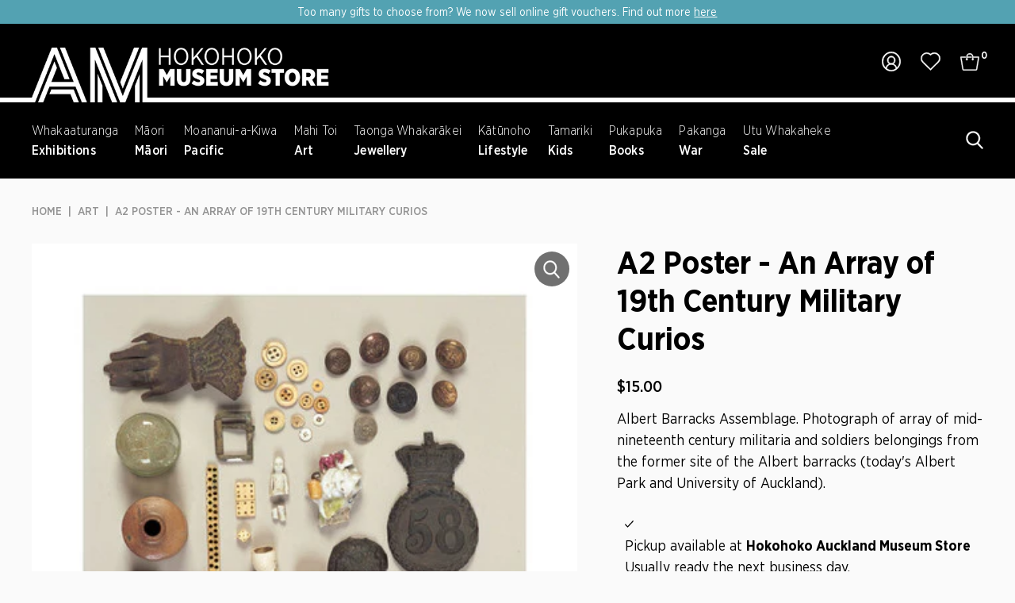

--- FILE ---
content_type: text/html; charset=utf-8
request_url: https://store.aucklandmuseum.com/collections/art/products/a2-poster-an-array-of-19th-century-military-curios?_pos=10&_fid=0da9f2e9c&_ss=c
body_size: 78211
content:
<!DOCTYPE html>
<html class="no-js" lang="en">
<head>
  <meta name="google-site-verification" content="2lwWzNa8m17qXOJygyobPqIuNi3tOVGS2mReadJT64M" />
<!-- Stock Alerts is generated by Ordersify -->
<style type="text/css">.osf_inline_button {
    min-width: 190px;
    display: block !important;
    width: auto !important;
    padding: 0 26px !important;
    background-color: #000;
    font-size: 16px;
    font-weight: 700;
    color: #fff;
    text-transform: uppercase;
    letter-spacing: 1px;
    height: 50px;
}</style><script type="text/javascript">
  window.ORDERSIFY_BIS = window.ORDERSIFY_BIS || {};
  window.ORDERSIFY_BIS.template = "product";
  window.ORDERSIFY_BIS.language = "en";
  window.ORDERSIFY_BIS.primary_language = "en";
  
  
  window.ORDERSIFY_BIS.product_collections = [];
  window.ORDERSIFY_BIS.variant_inventory = [];
  window.ORDERSIFY_BIS.collection_product_inventories = [];
  window.ORDERSIFY_BIS.collection_product_collections = [];
  
    window.ORDERSIFY_BIS.variant_inventory[12742283652] = { inventory_management: "shopify", inventory_policy: "deny", inventory_quantity: 4};
  
  window.ORDERSIFY_BIS.collection_products = [{"id":7073871790271,"title":"Autumn Volcanic Teardrop Glass Vase - Orange","handle":"autumn-volcanic-teardrop-glass-vase-orange","description":"\u003cp\u003e \u003c\/p\u003e\n\u003cp\u003eTrailing coloured glass in layers over each piece is Lynden Over’s signature technique. In doing so he creates a rich painterly look where each glass work is totally unique. His pieces are inspired by the spectacular and rugged New Zealand landscape. His works are innovative and highly unique.\u003c\/p\u003e\n\u003cp\u003eLynden Over trained at North Tec in Whangārei, New Zealand. He holds a bachelor’s degree in applied arts. On the completion of his study he continued to work in glass. Lynden rented a local glass studio where he developed his own original range of collectable art glassware.\u003c\/p\u003e\n\u003cp\u003e\"The emotion and power of the New Zealand landscape is a continual source of inspiration for my art.\u003cbr\u003e\u003cbr\u003eThrough the medium of glass I respond to the lights and shades of our land, from the reflections of the earthy sundrenched Central Plateau through to the striking rich colours of the New Zealand coastlines.\u003cbr\u003e\u003cbr\u003eUsing the translucence and reflective qualities of glass, and the matte finish I can create pieces which change in different lights just as the landscape changes. I also work to achieve a textural quality on the surface of each piece, again reflecting the organic composition of nature. I am continually challenged by the qualities of glass developing ways to manipulate the liquid material to evoke the beauty of my place.\" - Lynden Over\u003c\/p\u003e\n\u003cp\u003eSize: 23 x 17 x 12 cm\u003c\/p\u003e\n\u003cp\u003e\u003cstrong\u003eMade in New Zealand\u003c\/strong\u003e\u003c\/p\u003e","published_at":"2021-11-23T18:14:02+13:00","created_at":"2021-11-23T18:11:45+13:00","vendor":"Lynden Over Lava Glass","type":"Vases","tags":["Art","Artists","Glass","Home Decor","LIFESTYLE","Lynden Over","Made in New Zealand"],"price":100000,"price_min":100000,"price_max":100000,"available":true,"price_varies":false,"compare_at_price":null,"compare_at_price_min":0,"compare_at_price_max":0,"compare_at_price_varies":false,"variants":[{"id":41040727376063,"title":"Default Title","option1":"Default Title","option2":null,"option3":null,"sku":"223649","requires_shipping":true,"taxable":true,"featured_image":null,"available":true,"name":"Autumn Volcanic Teardrop Glass Vase - Orange","public_title":null,"options":["Default Title"],"price":100000,"weight":3400,"compare_at_price":null,"inventory_quantity":1,"inventory_management":"shopify","inventory_policy":"deny","barcode":"","requires_selling_plan":false,"selling_plan_allocations":[]}],"images":["\/\/store.aucklandmuseum.com\/cdn\/shop\/products\/OrangeTearDropVase-LyndenOver1.jpg?v=1637644392","\/\/store.aucklandmuseum.com\/cdn\/shop\/products\/OrangeTearDropVase-LyndenOver2.jpg?v=1637644393","\/\/store.aucklandmuseum.com\/cdn\/shop\/products\/OrangeTearDropVase-LyndenOver3.jpg?v=1637644393","\/\/store.aucklandmuseum.com\/cdn\/shop\/products\/OrangeTearDropVase-LyndenOver4.jpg?v=1637644393","\/\/store.aucklandmuseum.com\/cdn\/shop\/products\/OrangeTearDropVase-LyndenOver5.jpg?v=1637644393","\/\/store.aucklandmuseum.com\/cdn\/shop\/products\/OrangeTearDropVase-LyndenOver6.jpg?v=1637644393"],"featured_image":"\/\/store.aucklandmuseum.com\/cdn\/shop\/products\/OrangeTearDropVase-LyndenOver1.jpg?v=1637644392","options":["Title"],"media":[{"alt":null,"id":23395221930175,"position":1,"preview_image":{"aspect_ratio":1.0,"height":800,"width":800,"src":"\/\/store.aucklandmuseum.com\/cdn\/shop\/products\/OrangeTearDropVase-LyndenOver1.jpg?v=1637644392"},"aspect_ratio":1.0,"height":800,"media_type":"image","src":"\/\/store.aucklandmuseum.com\/cdn\/shop\/products\/OrangeTearDropVase-LyndenOver1.jpg?v=1637644392","width":800},{"alt":null,"id":23395221962943,"position":2,"preview_image":{"aspect_ratio":1.0,"height":800,"width":800,"src":"\/\/store.aucklandmuseum.com\/cdn\/shop\/products\/OrangeTearDropVase-LyndenOver2.jpg?v=1637644393"},"aspect_ratio":1.0,"height":800,"media_type":"image","src":"\/\/store.aucklandmuseum.com\/cdn\/shop\/products\/OrangeTearDropVase-LyndenOver2.jpg?v=1637644393","width":800},{"alt":null,"id":23395221995711,"position":3,"preview_image":{"aspect_ratio":1.0,"height":800,"width":800,"src":"\/\/store.aucklandmuseum.com\/cdn\/shop\/products\/OrangeTearDropVase-LyndenOver3.jpg?v=1637644393"},"aspect_ratio":1.0,"height":800,"media_type":"image","src":"\/\/store.aucklandmuseum.com\/cdn\/shop\/products\/OrangeTearDropVase-LyndenOver3.jpg?v=1637644393","width":800},{"alt":null,"id":23395222028479,"position":4,"preview_image":{"aspect_ratio":1.0,"height":800,"width":800,"src":"\/\/store.aucklandmuseum.com\/cdn\/shop\/products\/OrangeTearDropVase-LyndenOver4.jpg?v=1637644393"},"aspect_ratio":1.0,"height":800,"media_type":"image","src":"\/\/store.aucklandmuseum.com\/cdn\/shop\/products\/OrangeTearDropVase-LyndenOver4.jpg?v=1637644393","width":800},{"alt":null,"id":23395222061247,"position":5,"preview_image":{"aspect_ratio":1.0,"height":800,"width":800,"src":"\/\/store.aucklandmuseum.com\/cdn\/shop\/products\/OrangeTearDropVase-LyndenOver5.jpg?v=1637644393"},"aspect_ratio":1.0,"height":800,"media_type":"image","src":"\/\/store.aucklandmuseum.com\/cdn\/shop\/products\/OrangeTearDropVase-LyndenOver5.jpg?v=1637644393","width":800},{"alt":null,"id":23395222094015,"position":6,"preview_image":{"aspect_ratio":1.0,"height":800,"width":800,"src":"\/\/store.aucklandmuseum.com\/cdn\/shop\/products\/OrangeTearDropVase-LyndenOver6.jpg?v=1637644393"},"aspect_ratio":1.0,"height":800,"media_type":"image","src":"\/\/store.aucklandmuseum.com\/cdn\/shop\/products\/OrangeTearDropVase-LyndenOver6.jpg?v=1637644393","width":800}],"requires_selling_plan":false,"selling_plan_groups":[],"content":"\u003cp\u003e \u003c\/p\u003e\n\u003cp\u003eTrailing coloured glass in layers over each piece is Lynden Over’s signature technique. In doing so he creates a rich painterly look where each glass work is totally unique. His pieces are inspired by the spectacular and rugged New Zealand landscape. His works are innovative and highly unique.\u003c\/p\u003e\n\u003cp\u003eLynden Over trained at North Tec in Whangārei, New Zealand. He holds a bachelor’s degree in applied arts. On the completion of his study he continued to work in glass. Lynden rented a local glass studio where he developed his own original range of collectable art glassware.\u003c\/p\u003e\n\u003cp\u003e\"The emotion and power of the New Zealand landscape is a continual source of inspiration for my art.\u003cbr\u003e\u003cbr\u003eThrough the medium of glass I respond to the lights and shades of our land, from the reflections of the earthy sundrenched Central Plateau through to the striking rich colours of the New Zealand coastlines.\u003cbr\u003e\u003cbr\u003eUsing the translucence and reflective qualities of glass, and the matte finish I can create pieces which change in different lights just as the landscape changes. I also work to achieve a textural quality on the surface of each piece, again reflecting the organic composition of nature. I am continually challenged by the qualities of glass developing ways to manipulate the liquid material to evoke the beauty of my place.\" - Lynden Over\u003c\/p\u003e\n\u003cp\u003eSize: 23 x 17 x 12 cm\u003c\/p\u003e\n\u003cp\u003e\u003cstrong\u003eMade in New Zealand\u003c\/strong\u003e\u003c\/p\u003e"},{"id":7649283473599,"title":"Pink \u0026 White Terraces River Stone Glass Vase","handle":"pink-white-terraces-river-stone-glass-vase","description":"\u003cp\u003e Trailing coloured glass in layers over each piece is Lynden Over’s signature technique. In doing so he creates a rich painterly look where each glass work is totally unique. His pieces are inspired by the spectacular and rugged New Zealand landscape. His works are innovative and highly unique.\u003c\/p\u003e\n\u003cp\u003eLynden Over trained at North Tec in Whangārei, New Zealand. He holds a bachelor’s degree in applied arts. On the completion of his study he continued to work in glass. Lynden rented a local glass studio where he developed his own original range of collectable art glassware.\u003c\/p\u003e\n\u003cp\u003e\"The emotion and power of the New Zealand landscape is a continual source of inspiration for my art.\u003cbr\u003e\u003cbr\u003eThrough the medium of glass I respond to the lights and shades of our land, from the reflections of the earthy sundrenched Central Plateau through to the striking rich colours of the New Zealand coastlines.\u003cbr\u003e\u003cbr\u003eUsing the translucence and reflective qualities of glass, and the matte finish I can create pieces which change in different lights just as the landscape changes. I also work to achieve a textural quality on the surface of each piece, again reflecting the organic composition of nature. I am continually challenged by the qualities of glass developing ways to manipulate the liquid material to evoke the beauty of my place.\" - Lynden Over\u003c\/p\u003e\n\u003cp\u003e\u003cstrong\u003eMade in New Zealand\u003c\/strong\u003e\u003cbr\u003e\u003c\/p\u003e","published_at":"2024-02-09T14:12:38+13:00","created_at":"2024-02-09T14:06:14+13:00","vendor":"Lynden Over Lava Glass","type":"Vases","tags":["Art","Artists","Glass","Home Decor","LIFESTYLE","Lynden Over"],"price":55000,"price_min":55000,"price_max":55000,"available":true,"price_varies":false,"compare_at_price":null,"compare_at_price_min":0,"compare_at_price_max":0,"compare_at_price_varies":false,"variants":[{"id":42815500943551,"title":"Default Title","option1":"Default Title","option2":null,"option3":null,"sku":"317939","requires_shipping":true,"taxable":true,"featured_image":null,"available":true,"name":"Pink \u0026 White Terraces River Stone Glass Vase","public_title":null,"options":["Default Title"],"price":55000,"weight":2400,"compare_at_price":null,"inventory_quantity":1,"inventory_management":"shopify","inventory_policy":"deny","barcode":"in store","requires_selling_plan":false,"selling_plan_allocations":[]}],"images":["\/\/store.aucklandmuseum.com\/cdn\/shop\/files\/vasehangistone-pinkandwhiteterracesbyLyndenOver1.jpg?v=1707440838","\/\/store.aucklandmuseum.com\/cdn\/shop\/files\/vasehangistone-pinkandwhiteterracesbyLyndenOver2.jpg?v=1707440838","\/\/store.aucklandmuseum.com\/cdn\/shop\/files\/vasehangistone-pinkandwhiteterracesbyLyndenOver3.jpg?v=1707440838","\/\/store.aucklandmuseum.com\/cdn\/shop\/files\/vasehangistone-pinkandwhiteterracesbyLyndenOver4.jpg?v=1707440837"],"featured_image":"\/\/store.aucklandmuseum.com\/cdn\/shop\/files\/vasehangistone-pinkandwhiteterracesbyLyndenOver1.jpg?v=1707440838","options":["Title"],"media":[{"alt":null,"id":28205895057599,"position":1,"preview_image":{"aspect_ratio":1.0,"height":800,"width":800,"src":"\/\/store.aucklandmuseum.com\/cdn\/shop\/files\/vasehangistone-pinkandwhiteterracesbyLyndenOver1.jpg?v=1707440838"},"aspect_ratio":1.0,"height":800,"media_type":"image","src":"\/\/store.aucklandmuseum.com\/cdn\/shop\/files\/vasehangistone-pinkandwhiteterracesbyLyndenOver1.jpg?v=1707440838","width":800},{"alt":null,"id":28205895090367,"position":2,"preview_image":{"aspect_ratio":1.0,"height":800,"width":800,"src":"\/\/store.aucklandmuseum.com\/cdn\/shop\/files\/vasehangistone-pinkandwhiteterracesbyLyndenOver2.jpg?v=1707440838"},"aspect_ratio":1.0,"height":800,"media_type":"image","src":"\/\/store.aucklandmuseum.com\/cdn\/shop\/files\/vasehangistone-pinkandwhiteterracesbyLyndenOver2.jpg?v=1707440838","width":800},{"alt":null,"id":28205895123135,"position":3,"preview_image":{"aspect_ratio":1.0,"height":800,"width":800,"src":"\/\/store.aucklandmuseum.com\/cdn\/shop\/files\/vasehangistone-pinkandwhiteterracesbyLyndenOver3.jpg?v=1707440838"},"aspect_ratio":1.0,"height":800,"media_type":"image","src":"\/\/store.aucklandmuseum.com\/cdn\/shop\/files\/vasehangistone-pinkandwhiteterracesbyLyndenOver3.jpg?v=1707440838","width":800},{"alt":null,"id":28205895155903,"position":4,"preview_image":{"aspect_ratio":1.0,"height":800,"width":800,"src":"\/\/store.aucklandmuseum.com\/cdn\/shop\/files\/vasehangistone-pinkandwhiteterracesbyLyndenOver4.jpg?v=1707440837"},"aspect_ratio":1.0,"height":800,"media_type":"image","src":"\/\/store.aucklandmuseum.com\/cdn\/shop\/files\/vasehangistone-pinkandwhiteterracesbyLyndenOver4.jpg?v=1707440837","width":800}],"requires_selling_plan":false,"selling_plan_groups":[],"content":"\u003cp\u003e Trailing coloured glass in layers over each piece is Lynden Over’s signature technique. In doing so he creates a rich painterly look where each glass work is totally unique. His pieces are inspired by the spectacular and rugged New Zealand landscape. His works are innovative and highly unique.\u003c\/p\u003e\n\u003cp\u003eLynden Over trained at North Tec in Whangārei, New Zealand. He holds a bachelor’s degree in applied arts. On the completion of his study he continued to work in glass. Lynden rented a local glass studio where he developed his own original range of collectable art glassware.\u003c\/p\u003e\n\u003cp\u003e\"The emotion and power of the New Zealand landscape is a continual source of inspiration for my art.\u003cbr\u003e\u003cbr\u003eThrough the medium of glass I respond to the lights and shades of our land, from the reflections of the earthy sundrenched Central Plateau through to the striking rich colours of the New Zealand coastlines.\u003cbr\u003e\u003cbr\u003eUsing the translucence and reflective qualities of glass, and the matte finish I can create pieces which change in different lights just as the landscape changes. I also work to achieve a textural quality on the surface of each piece, again reflecting the organic composition of nature. I am continually challenged by the qualities of glass developing ways to manipulate the liquid material to evoke the beauty of my place.\" - Lynden Over\u003c\/p\u003e\n\u003cp\u003e\u003cstrong\u003eMade in New Zealand\u003c\/strong\u003e\u003cbr\u003e\u003c\/p\u003e"},{"id":7675212890303,"title":"Ceramic Mug - Blue  | by Michelle Bow","handle":"ceramic-mug-blue-by-michelle-bow","description":"\u003cp\u003e This beautiful ceramic mug was hand crafted by ceramic artist Michelle Bow. \u003c\/p\u003e\n\u003cp\u003eMichelle creates functional tableware and decorative works that will add style to any home.\u003c\/p\u003e\n\u003cp\u003e\u003cspan\u003eEach mug \u003c\/span\u003e\u003cspan\u003ehas been handmade, so there will be slight variations in shape, size, and colour.\u003c\/span\u003e\u003c\/p\u003e","published_at":"2024-06-12T12:28:13+12:00","created_at":"2024-03-11T12:50:22+13:00","vendor":"Art by Design - Michelle Bow","type":"Mugs \u0026 Cups","tags":["Art","Artists","Ceramics","Handmade","LIFESTYLE","Made in New Zealand","Michelle Bow","Tableware"],"price":6250,"price_min":6250,"price_max":6250,"available":true,"price_varies":false,"compare_at_price":null,"compare_at_price_min":0,"compare_at_price_max":0,"compare_at_price_varies":false,"variants":[{"id":42916967743679,"title":"Default Title","option1":"Default Title","option2":null,"option3":null,"sku":"320354","requires_shipping":true,"taxable":true,"featured_image":null,"available":true,"name":"Ceramic Mug - Blue  | by Michelle Bow","public_title":null,"options":["Default Title"],"price":6250,"weight":550,"compare_at_price":null,"inventory_quantity":2,"inventory_management":"shopify","inventory_policy":"deny","barcode":"Stockroom","requires_selling_plan":false,"selling_plan_allocations":[]}],"images":["\/\/store.aucklandmuseum.com\/cdn\/shop\/files\/Ceramicmug-bluebyMichelleBow1.jpg?v=1710114655","\/\/store.aucklandmuseum.com\/cdn\/shop\/files\/Ceramicmug-bluebyMichelleBow2.jpg?v=1710114655","\/\/store.aucklandmuseum.com\/cdn\/shop\/files\/Ceramicmug-bluebyMichelleBow3.jpg?v=1710114656"],"featured_image":"\/\/store.aucklandmuseum.com\/cdn\/shop\/files\/Ceramicmug-bluebyMichelleBow1.jpg?v=1710114655","options":["Title"],"media":[{"alt":null,"id":28359439712447,"position":1,"preview_image":{"aspect_ratio":1.0,"height":800,"width":800,"src":"\/\/store.aucklandmuseum.com\/cdn\/shop\/files\/Ceramicmug-bluebyMichelleBow1.jpg?v=1710114655"},"aspect_ratio":1.0,"height":800,"media_type":"image","src":"\/\/store.aucklandmuseum.com\/cdn\/shop\/files\/Ceramicmug-bluebyMichelleBow1.jpg?v=1710114655","width":800},{"alt":null,"id":28359439745215,"position":2,"preview_image":{"aspect_ratio":1.0,"height":800,"width":800,"src":"\/\/store.aucklandmuseum.com\/cdn\/shop\/files\/Ceramicmug-bluebyMichelleBow2.jpg?v=1710114655"},"aspect_ratio":1.0,"height":800,"media_type":"image","src":"\/\/store.aucklandmuseum.com\/cdn\/shop\/files\/Ceramicmug-bluebyMichelleBow2.jpg?v=1710114655","width":800},{"alt":null,"id":28359439777983,"position":3,"preview_image":{"aspect_ratio":1.0,"height":800,"width":800,"src":"\/\/store.aucklandmuseum.com\/cdn\/shop\/files\/Ceramicmug-bluebyMichelleBow3.jpg?v=1710114656"},"aspect_ratio":1.0,"height":800,"media_type":"image","src":"\/\/store.aucklandmuseum.com\/cdn\/shop\/files\/Ceramicmug-bluebyMichelleBow3.jpg?v=1710114656","width":800}],"requires_selling_plan":false,"selling_plan_groups":[],"content":"\u003cp\u003e This beautiful ceramic mug was hand crafted by ceramic artist Michelle Bow. \u003c\/p\u003e\n\u003cp\u003eMichelle creates functional tableware and decorative works that will add style to any home.\u003c\/p\u003e\n\u003cp\u003e\u003cspan\u003eEach mug \u003c\/span\u003e\u003cspan\u003ehas been handmade, so there will be slight variations in shape, size, and colour.\u003c\/span\u003e\u003c\/p\u003e"},{"id":7664474554559,"title":"Ceramic Speckled Jug | by Michelle Bow","handle":"ceramic-speckled-jug-by-michelle-bow","description":"\u003cp\u003e This beautiful ceramic jug has been hand crafted by ceramic artist Michelle Bow. \u003c\/p\u003e\n\u003cp\u003eMichelle creates functional tableware and decorative works that will add style to any home.\u003cbr\u003e\u003cbr\u003e\u003cspan data-mce-fragment=\"1\"\u003eEach jug has been handmade, so there will be slight variations in shape, size, and colour.\u003c\/span\u003e\u003cbr\u003e\u003c\/p\u003e\n\u003cp\u003e\u003cbr\u003e\u003c\/p\u003e","published_at":"2024-02-27T11:42:31+13:00","created_at":"2024-02-27T11:37:53+13:00","vendor":"Art by Design - Michelle Bow","type":"Jugs","tags":["Art","Ceramics","LIFESTYLE","Michelle Bow","Tableware"],"price":4400,"price_min":4400,"price_max":4400,"available":true,"price_varies":false,"compare_at_price":null,"compare_at_price_min":0,"compare_at_price_max":0,"compare_at_price_varies":false,"variants":[{"id":42871993893055,"title":"Default Title","option1":"Default Title","option2":null,"option3":null,"sku":"318398","requires_shipping":true,"taxable":true,"featured_image":null,"available":true,"name":"Ceramic Speckled Jug | by Michelle Bow","public_title":null,"options":["Default Title"],"price":4400,"weight":400,"compare_at_price":null,"inventory_quantity":1,"inventory_management":"shopify","inventory_policy":"deny","barcode":"in store","requires_selling_plan":false,"selling_plan_allocations":[]}],"images":["\/\/store.aucklandmuseum.com\/cdn\/shop\/files\/CeramicSpeckledJugbyMichelleBow1.jpg?v=1708987274","\/\/store.aucklandmuseum.com\/cdn\/shop\/files\/CeramicSpeckledJugbyMichelleBow2.jpg?v=1708987274","\/\/store.aucklandmuseum.com\/cdn\/shop\/files\/CeramicSpeckledJugbyMichelleBow3.jpg?v=1708987274"],"featured_image":"\/\/store.aucklandmuseum.com\/cdn\/shop\/files\/CeramicSpeckledJugbyMichelleBow1.jpg?v=1708987274","options":["Title"],"media":[{"alt":null,"id":28290972188863,"position":1,"preview_image":{"aspect_ratio":1.0,"height":800,"width":800,"src":"\/\/store.aucklandmuseum.com\/cdn\/shop\/files\/CeramicSpeckledJugbyMichelleBow1.jpg?v=1708987274"},"aspect_ratio":1.0,"height":800,"media_type":"image","src":"\/\/store.aucklandmuseum.com\/cdn\/shop\/files\/CeramicSpeckledJugbyMichelleBow1.jpg?v=1708987274","width":800},{"alt":null,"id":28290972221631,"position":2,"preview_image":{"aspect_ratio":1.0,"height":800,"width":800,"src":"\/\/store.aucklandmuseum.com\/cdn\/shop\/files\/CeramicSpeckledJugbyMichelleBow2.jpg?v=1708987274"},"aspect_ratio":1.0,"height":800,"media_type":"image","src":"\/\/store.aucklandmuseum.com\/cdn\/shop\/files\/CeramicSpeckledJugbyMichelleBow2.jpg?v=1708987274","width":800},{"alt":null,"id":28290972254399,"position":3,"preview_image":{"aspect_ratio":1.0,"height":800,"width":800,"src":"\/\/store.aucklandmuseum.com\/cdn\/shop\/files\/CeramicSpeckledJugbyMichelleBow3.jpg?v=1708987274"},"aspect_ratio":1.0,"height":800,"media_type":"image","src":"\/\/store.aucklandmuseum.com\/cdn\/shop\/files\/CeramicSpeckledJugbyMichelleBow3.jpg?v=1708987274","width":800}],"requires_selling_plan":false,"selling_plan_groups":[],"content":"\u003cp\u003e This beautiful ceramic jug has been hand crafted by ceramic artist Michelle Bow. \u003c\/p\u003e\n\u003cp\u003eMichelle creates functional tableware and decorative works that will add style to any home.\u003cbr\u003e\u003cbr\u003e\u003cspan data-mce-fragment=\"1\"\u003eEach jug has been handmade, so there will be slight variations in shape, size, and colour.\u003c\/span\u003e\u003cbr\u003e\u003c\/p\u003e\n\u003cp\u003e\u003cbr\u003e\u003c\/p\u003e"},{"id":7620591681727,"title":"Ceramic Jug | by Michelle Bow","handle":"ceramic-jug","description":"\u003cp\u003e This beautiful ceramic jug has been hand crafted by ceramic artist Michelle Bow. \u003c\/p\u003e\n\u003cp\u003eMichelle creates functional tableware and decorative works that will add style to any home.\u003cbr\u003e\u003cbr\u003e\u003cspan data-mce-fragment=\"1\"\u003eEach jug has been handmade, so there will be slight variations in shape, size, and colour.\u003c\/span\u003e\u003cbr\u003e\u003c\/p\u003e\n\u003cp\u003e\u003cbr\u003e\u003c\/p\u003e","published_at":"2024-01-04T15:33:31+13:00","created_at":"2024-01-04T13:41:06+13:00","vendor":"Art by Design - Michelle Bow","type":"Jugs","tags":["Art","Ceramics","LIFESTYLE","Michelle Bow","Tableware"],"price":4500,"price_min":4500,"price_max":4500,"available":true,"price_varies":false,"compare_at_price":null,"compare_at_price_min":0,"compare_at_price_max":0,"compare_at_price_varies":false,"variants":[{"id":42708171915455,"title":"Default Title","option1":"Default Title","option2":null,"option3":null,"sku":"314362","requires_shipping":true,"taxable":true,"featured_image":null,"available":true,"name":"Ceramic Jug | by Michelle Bow","public_title":null,"options":["Default Title"],"price":4500,"weight":400,"compare_at_price":null,"inventory_quantity":1,"inventory_management":"shopify","inventory_policy":"deny","barcode":"","requires_selling_plan":false,"selling_plan_allocations":[]}],"images":["\/\/store.aucklandmuseum.com\/cdn\/shop\/files\/CeramicJugbyMichelleBow1.jpg?v=1704329207","\/\/store.aucklandmuseum.com\/cdn\/shop\/files\/CeramicJugbyMichelleBow3.jpg?v=1704329208","\/\/store.aucklandmuseum.com\/cdn\/shop\/files\/CeramicJugbyMichelleBow2.jpg?v=1704329208"],"featured_image":"\/\/store.aucklandmuseum.com\/cdn\/shop\/files\/CeramicJugbyMichelleBow1.jpg?v=1704329207","options":["Title"],"media":[{"alt":null,"id":28005289296063,"position":1,"preview_image":{"aspect_ratio":1.0,"height":800,"width":800,"src":"\/\/store.aucklandmuseum.com\/cdn\/shop\/files\/CeramicJugbyMichelleBow1.jpg?v=1704329207"},"aspect_ratio":1.0,"height":800,"media_type":"image","src":"\/\/store.aucklandmuseum.com\/cdn\/shop\/files\/CeramicJugbyMichelleBow1.jpg?v=1704329207","width":800},{"alt":null,"id":28005289361599,"position":2,"preview_image":{"aspect_ratio":1.0,"height":800,"width":800,"src":"\/\/store.aucklandmuseum.com\/cdn\/shop\/files\/CeramicJugbyMichelleBow3.jpg?v=1704329208"},"aspect_ratio":1.0,"height":800,"media_type":"image","src":"\/\/store.aucklandmuseum.com\/cdn\/shop\/files\/CeramicJugbyMichelleBow3.jpg?v=1704329208","width":800},{"alt":null,"id":28005289328831,"position":3,"preview_image":{"aspect_ratio":1.0,"height":800,"width":800,"src":"\/\/store.aucklandmuseum.com\/cdn\/shop\/files\/CeramicJugbyMichelleBow2.jpg?v=1704329208"},"aspect_ratio":1.0,"height":800,"media_type":"image","src":"\/\/store.aucklandmuseum.com\/cdn\/shop\/files\/CeramicJugbyMichelleBow2.jpg?v=1704329208","width":800}],"requires_selling_plan":false,"selling_plan_groups":[],"content":"\u003cp\u003e This beautiful ceramic jug has been hand crafted by ceramic artist Michelle Bow. \u003c\/p\u003e\n\u003cp\u003eMichelle creates functional tableware and decorative works that will add style to any home.\u003cbr\u003e\u003cbr\u003e\u003cspan data-mce-fragment=\"1\"\u003eEach jug has been handmade, so there will be slight variations in shape, size, and colour.\u003c\/span\u003e\u003cbr\u003e\u003c\/p\u003e\n\u003cp\u003e\u003cbr\u003e\u003c\/p\u003e"},{"id":3982053572,"title":"A2 Poster - Snowdrift Roller Flour","handle":"a2-poster-snowdrift-roller-flour","description":"\u003cp\u003eSnowdrift Roller Flour\u003c\/p\u003e\n\u003cp\u003eBycroft Ltd. Auckland War Memorial Museum – Tāmaki Paenga Hira.\u003c\/p\u003e\n\u003cul\u003e\n\u003cli\u003e\u003cspan style=\"font-size: 16.245px; line-height: 22.743px;\"\u003eSize: A2\u003c\/span\u003e\u003c\/li\u003e\n\u003c\/ul\u003e\n\u003cstyle type=\"text\/css\"\u003e\u003c\/style\u003e\n\u003cstyle type=\"text\/css\"\u003e\u003c\/style\u003e\n\u003cstyle type=\"text\/css\"\u003e\u003c\/style\u003e\n\u003cstyle type=\"text\/css\"\u003e\u003c\/style\u003e\n\u003cstyle type=\"text\/css\"\u003e\u003c\/style\u003e\n\u003cstyle type=\"text\/css\"\u003e\u003c\/style\u003e\n\u003cstyle type=\"text\/css\"\u003e\u003c\/style\u003e\n\u003cstyle type=\"text\/css\"\u003e\u003c\/style\u003e\n\u003cstyle type=\"text\/css\"\u003e\u003c\/style\u003e\n\u003cstyle type=\"text\/css\"\u003e\u003c\/style\u003e\n\u003cstyle type=\"text\/css\"\u003e\u003c\/style\u003e\n\u003cstyle type=\"text\/css\"\u003e\u003c\/style\u003e\n\u003cstyle type=\"text\/css\"\u003e\u003c\/style\u003e\n\u003cstyle type=\"text\/css\"\u003e\u003c\/style\u003e\n\u003cstyle type=\"text\/css\"\u003e\u003c\/style\u003e\n\u003cstyle type=\"text\/css\"\u003e\u003c\/style\u003e\n\u003cstyle type=\"text\/css\"\u003e\u003c\/style\u003e\n\u003cstyle type=\"text\/css\"\u003e\u003c\/style\u003e\n\u003cstyle id=\"at300bhoveriefilter\" type=\"text\/css\"\u003e\u003c\/style\u003e\n\u003cstyle type=\"text\/css\"\u003e\u003c\/style\u003e\n\u003cstyle\u003e\u003c!--\narticle,aside,figcaption,figure,footer,header,hgroup,nav,section{display:block}mark{background:#FF0;color:#000}\n--\u003e\u003c\/style\u003e\n\u003cstyle type=\"text\/css\"\u003e\u003c\/style\u003e\n\u003cstyle type=\"text\/css\"\u003e\u003c\/style\u003e\n\u003cstyle type=\"text\/css\"\u003e\u003c\/style\u003e","published_at":"2020-04-28T11:55:00+12:00","created_at":"2015-12-17T16:54:05+13:00","vendor":"Auckland Museum","type":"Posters","tags":["Art","Posters","Prints \u0026 Posters"],"price":1500,"price_min":1500,"price_max":1500,"available":true,"price_varies":false,"compare_at_price":null,"compare_at_price_min":0,"compare_at_price_max":0,"compare_at_price_varies":false,"variants":[{"id":12510647236,"title":"Default Title","option1":"Default Title","option2":null,"option3":null,"sku":"307311","requires_shipping":true,"taxable":true,"featured_image":null,"available":true,"name":"A2 Poster - Snowdrift Roller Flour","public_title":null,"options":["Default Title"],"price":1500,"weight":350,"compare_at_price":null,"inventory_quantity":15,"inventory_management":"shopify","inventory_policy":"deny","barcode":"","requires_selling_plan":false,"selling_plan_allocations":[]}],"images":["\/\/store.aucklandmuseum.com\/cdn\/shop\/products\/EPH-Snowdrift-800x800.jpg?v=1450324506"],"featured_image":"\/\/store.aucklandmuseum.com\/cdn\/shop\/products\/EPH-Snowdrift-800x800.jpg?v=1450324506","options":["Title"],"media":[{"alt":null,"id":2194357780543,"position":1,"preview_image":{"aspect_ratio":1.606,"height":498,"width":800,"src":"\/\/store.aucklandmuseum.com\/cdn\/shop\/products\/EPH-Snowdrift-800x800.jpg?v=1450324506"},"aspect_ratio":1.606,"height":498,"media_type":"image","src":"\/\/store.aucklandmuseum.com\/cdn\/shop\/products\/EPH-Snowdrift-800x800.jpg?v=1450324506","width":800}],"requires_selling_plan":false,"selling_plan_groups":[],"content":"\u003cp\u003eSnowdrift Roller Flour\u003c\/p\u003e\n\u003cp\u003eBycroft Ltd. Auckland War Memorial Museum – Tāmaki Paenga Hira.\u003c\/p\u003e\n\u003cul\u003e\n\u003cli\u003e\u003cspan style=\"font-size: 16.245px; line-height: 22.743px;\"\u003eSize: A2\u003c\/span\u003e\u003c\/li\u003e\n\u003c\/ul\u003e\n\u003cstyle type=\"text\/css\"\u003e\u003c\/style\u003e\n\u003cstyle type=\"text\/css\"\u003e\u003c\/style\u003e\n\u003cstyle type=\"text\/css\"\u003e\u003c\/style\u003e\n\u003cstyle type=\"text\/css\"\u003e\u003c\/style\u003e\n\u003cstyle type=\"text\/css\"\u003e\u003c\/style\u003e\n\u003cstyle type=\"text\/css\"\u003e\u003c\/style\u003e\n\u003cstyle type=\"text\/css\"\u003e\u003c\/style\u003e\n\u003cstyle type=\"text\/css\"\u003e\u003c\/style\u003e\n\u003cstyle type=\"text\/css\"\u003e\u003c\/style\u003e\n\u003cstyle type=\"text\/css\"\u003e\u003c\/style\u003e\n\u003cstyle type=\"text\/css\"\u003e\u003c\/style\u003e\n\u003cstyle type=\"text\/css\"\u003e\u003c\/style\u003e\n\u003cstyle type=\"text\/css\"\u003e\u003c\/style\u003e\n\u003cstyle type=\"text\/css\"\u003e\u003c\/style\u003e\n\u003cstyle type=\"text\/css\"\u003e\u003c\/style\u003e\n\u003cstyle type=\"text\/css\"\u003e\u003c\/style\u003e\n\u003cstyle type=\"text\/css\"\u003e\u003c\/style\u003e\n\u003cstyle type=\"text\/css\"\u003e\u003c\/style\u003e\n\u003cstyle id=\"at300bhoveriefilter\" type=\"text\/css\"\u003e\u003c\/style\u003e\n\u003cstyle type=\"text\/css\"\u003e\u003c\/style\u003e\n\u003cstyle\u003e\u003c!--\narticle,aside,figcaption,figure,footer,header,hgroup,nav,section{display:block}mark{background:#FF0;color:#000}\n--\u003e\u003c\/style\u003e\n\u003cstyle type=\"text\/css\"\u003e\u003c\/style\u003e\n\u003cstyle type=\"text\/css\"\u003e\u003c\/style\u003e\n\u003cstyle type=\"text\/css\"\u003e\u003c\/style\u003e"},{"id":3981942212,"title":"A2 Poster - Reckitt’s Starch","handle":"a2-poster-reckitt-s-starch","description":"\u003cp\u003eReckitt’s Starch\u003c\/p\u003e\n\u003cp\u003eReckitt and Sons. (1900s). Auckland War Memorial Museum – Tāmaki Paenga Hira.\u003c\/p\u003e\n\u003cul\u003e\n\u003cli\u003e\u003cspan style=\"font-size: 16.245px; line-height: 22.743px;\"\u003eSize: A2\u003c\/span\u003e\u003c\/li\u003e\n\u003c\/ul\u003e\n\u003cstyle type=\"text\/css\"\u003e\u003c\/style\u003e\n\u003cstyle type=\"text\/css\"\u003e\u003c\/style\u003e\n\u003cstyle type=\"text\/css\"\u003e\u003c\/style\u003e\n\u003cstyle type=\"text\/css\"\u003e\u003c\/style\u003e\n\u003cstyle type=\"text\/css\"\u003e\u003c\/style\u003e\n\u003cstyle type=\"text\/css\"\u003e\u003c\/style\u003e\n\u003cstyle type=\"text\/css\"\u003e\u003c\/style\u003e\n\u003cstyle type=\"text\/css\"\u003e\u003c\/style\u003e\n\u003cstyle type=\"text\/css\"\u003e\u003c\/style\u003e\n\u003cstyle type=\"text\/css\"\u003e\u003c\/style\u003e\n\u003cstyle type=\"text\/css\"\u003e\u003c\/style\u003e\n\u003cstyle type=\"text\/css\"\u003e\u003c\/style\u003e\n\u003cstyle type=\"text\/css\"\u003e\u003c\/style\u003e\n\u003cstyle type=\"text\/css\"\u003e\u003c\/style\u003e\n\u003cstyle type=\"text\/css\"\u003e\u003c\/style\u003e\n\u003cstyle type=\"text\/css\"\u003e\u003c\/style\u003e\n\u003cstyle type=\"text\/css\"\u003e\u003c\/style\u003e\n\u003cstyle type=\"text\/css\"\u003e\u003c\/style\u003e\n\u003cstyle id=\"at300bhoveriefilter\" type=\"text\/css\"\u003e\u003c\/style\u003e\n\u003cstyle type=\"text\/css\"\u003e\u003c\/style\u003e\n\u003cstyle\u003e\u003c!--\narticle,aside,figcaption,figure,footer,header,hgroup,nav,section{display:block}mark{background:#FF0;color:#000}\n--\u003e\u003c\/style\u003e\n\u003cstyle type=\"text\/css\"\u003e\u003c\/style\u003e\n\u003cstyle type=\"text\/css\"\u003e\u003c\/style\u003e\n\u003cstyle type=\"text\/css\"\u003e\u003c\/style\u003e","published_at":"2020-04-28T11:55:00+12:00","created_at":"2015-12-17T16:41:40+13:00","vendor":"Auckland Museum","type":"Posters","tags":["Art","Posters","Prints \u0026 Posters"],"price":1500,"price_min":1500,"price_max":1500,"available":true,"price_varies":false,"compare_at_price":null,"compare_at_price_min":0,"compare_at_price_max":0,"compare_at_price_varies":false,"variants":[{"id":12510399748,"title":"Default Title","option1":"Default Title","option2":null,"option3":null,"sku":"307310","requires_shipping":true,"taxable":true,"featured_image":null,"available":true,"name":"A2 Poster - Reckitt’s Starch","public_title":null,"options":["Default Title"],"price":1500,"weight":350,"compare_at_price":null,"inventory_quantity":20,"inventory_management":"shopify","inventory_policy":"deny","barcode":"","requires_selling_plan":false,"selling_plan_allocations":[]}],"images":["\/\/store.aucklandmuseum.com\/cdn\/shop\/products\/EPH-Ricketts-Starch-800x800.jpg?v=1450323788"],"featured_image":"\/\/store.aucklandmuseum.com\/cdn\/shop\/products\/EPH-Ricketts-Starch-800x800.jpg?v=1450323788","options":["Title"],"media":[{"alt":null,"id":2194357485631,"position":1,"preview_image":{"aspect_ratio":1.646,"height":486,"width":800,"src":"\/\/store.aucklandmuseum.com\/cdn\/shop\/products\/EPH-Ricketts-Starch-800x800.jpg?v=1450323788"},"aspect_ratio":1.646,"height":486,"media_type":"image","src":"\/\/store.aucklandmuseum.com\/cdn\/shop\/products\/EPH-Ricketts-Starch-800x800.jpg?v=1450323788","width":800}],"requires_selling_plan":false,"selling_plan_groups":[],"content":"\u003cp\u003eReckitt’s Starch\u003c\/p\u003e\n\u003cp\u003eReckitt and Sons. (1900s). Auckland War Memorial Museum – Tāmaki Paenga Hira.\u003c\/p\u003e\n\u003cul\u003e\n\u003cli\u003e\u003cspan style=\"font-size: 16.245px; line-height: 22.743px;\"\u003eSize: A2\u003c\/span\u003e\u003c\/li\u003e\n\u003c\/ul\u003e\n\u003cstyle type=\"text\/css\"\u003e\u003c\/style\u003e\n\u003cstyle type=\"text\/css\"\u003e\u003c\/style\u003e\n\u003cstyle type=\"text\/css\"\u003e\u003c\/style\u003e\n\u003cstyle type=\"text\/css\"\u003e\u003c\/style\u003e\n\u003cstyle type=\"text\/css\"\u003e\u003c\/style\u003e\n\u003cstyle type=\"text\/css\"\u003e\u003c\/style\u003e\n\u003cstyle type=\"text\/css\"\u003e\u003c\/style\u003e\n\u003cstyle type=\"text\/css\"\u003e\u003c\/style\u003e\n\u003cstyle type=\"text\/css\"\u003e\u003c\/style\u003e\n\u003cstyle type=\"text\/css\"\u003e\u003c\/style\u003e\n\u003cstyle type=\"text\/css\"\u003e\u003c\/style\u003e\n\u003cstyle type=\"text\/css\"\u003e\u003c\/style\u003e\n\u003cstyle type=\"text\/css\"\u003e\u003c\/style\u003e\n\u003cstyle type=\"text\/css\"\u003e\u003c\/style\u003e\n\u003cstyle type=\"text\/css\"\u003e\u003c\/style\u003e\n\u003cstyle type=\"text\/css\"\u003e\u003c\/style\u003e\n\u003cstyle type=\"text\/css\"\u003e\u003c\/style\u003e\n\u003cstyle type=\"text\/css\"\u003e\u003c\/style\u003e\n\u003cstyle id=\"at300bhoveriefilter\" type=\"text\/css\"\u003e\u003c\/style\u003e\n\u003cstyle type=\"text\/css\"\u003e\u003c\/style\u003e\n\u003cstyle\u003e\u003c!--\narticle,aside,figcaption,figure,footer,header,hgroup,nav,section{display:block}mark{background:#FF0;color:#000}\n--\u003e\u003c\/style\u003e\n\u003cstyle type=\"text\/css\"\u003e\u003c\/style\u003e\n\u003cstyle type=\"text\/css\"\u003e\u003c\/style\u003e\n\u003cstyle type=\"text\/css\"\u003e\u003c\/style\u003e"},{"id":3981860164,"title":"A2 Poster - Enjoy Griffin's Biscuits","handle":"a2-poster-enjoy-griffins-biscuits","description":"\u003cp\u003eEnjoy Griffin's Biscuits.\u003c\/p\u003e\n\u003cp\u003eGriffin and Sons Ltd. (1910s). Auckland War Memorial Museum – Tāmaki Paenga Hira. \u003c\/p\u003e\n\u003cul\u003e\n\u003cli\u003e\u003cspan style=\"font-size: 16.245px; line-height: 22.743px;\"\u003eSize: A2\u003c\/span\u003e\u003c\/li\u003e\n\u003c\/ul\u003e\n\u003cstyle type=\"text\/css\"\u003e\u003c\/style\u003e\n\u003cstyle type=\"text\/css\"\u003e\u003c\/style\u003e\n\u003cstyle type=\"text\/css\"\u003e\u003c\/style\u003e\n\u003cstyle type=\"text\/css\"\u003e\u003c\/style\u003e\n\u003cstyle type=\"text\/css\"\u003e\u003c\/style\u003e\n\u003cstyle type=\"text\/css\"\u003e\u003c\/style\u003e\n\u003cstyle type=\"text\/css\"\u003e\u003c\/style\u003e\n\u003cstyle type=\"text\/css\"\u003e\u003c\/style\u003e\n\u003cstyle type=\"text\/css\"\u003e\u003c\/style\u003e\n\u003cstyle type=\"text\/css\"\u003e\u003c\/style\u003e\n\u003cstyle type=\"text\/css\"\u003e\u003c\/style\u003e\n\u003cstyle type=\"text\/css\"\u003e\u003c\/style\u003e\n\u003cstyle type=\"text\/css\"\u003e\u003c\/style\u003e\n\u003cstyle type=\"text\/css\"\u003e\u003c\/style\u003e\n\u003cstyle type=\"text\/css\"\u003e\u003c\/style\u003e\n\u003cstyle type=\"text\/css\"\u003e\u003c\/style\u003e\n\u003cstyle type=\"text\/css\"\u003e\u003c\/style\u003e\n\u003cstyle type=\"text\/css\"\u003e\u003c\/style\u003e\n\u003cstyle id=\"at300bhoveriefilter\" type=\"text\/css\"\u003e\u003c\/style\u003e\n\u003cstyle type=\"text\/css\"\u003e\u003c\/style\u003e\n\u003cstyle\u003e\u003c!--\narticle,aside,figcaption,figure,footer,header,hgroup,nav,section{display:block}mark{background:#FF0;color:#000}\n--\u003e\u003c\/style\u003e\n\u003cstyle type=\"text\/css\"\u003e\u003c\/style\u003e\n\u003cstyle type=\"text\/css\"\u003e\u003c\/style\u003e\n\u003cstyle type=\"text\/css\"\u003e\u003c\/style\u003e","published_at":"2020-04-27T22:41:40+12:00","created_at":"2015-12-17T16:32:01+13:00","vendor":"Auckland Museum","type":"Posters","tags":["Art","Posters","Prints \u0026 Posters"],"price":1500,"price_min":1500,"price_max":1500,"available":true,"price_varies":false,"compare_at_price":null,"compare_at_price_min":0,"compare_at_price_max":0,"compare_at_price_varies":false,"variants":[{"id":12510215748,"title":"Default Title","option1":"Default Title","option2":null,"option3":null,"sku":"307309","requires_shipping":true,"taxable":true,"featured_image":null,"available":true,"name":"A2 Poster - Enjoy Griffin's Biscuits","public_title":null,"options":["Default Title"],"price":1500,"weight":350,"compare_at_price":null,"inventory_quantity":2,"inventory_management":"shopify","inventory_policy":"deny","barcode":"","requires_selling_plan":false,"selling_plan_allocations":[]}],"images":["\/\/store.aucklandmuseum.com\/cdn\/shop\/products\/EPH-Griffins-Biscuits-800x800.jpg?v=1450323204"],"featured_image":"\/\/store.aucklandmuseum.com\/cdn\/shop\/products\/EPH-Griffins-Biscuits-800x800.jpg?v=1450323204","options":["Title"],"media":[{"alt":null,"id":2194357321791,"position":1,"preview_image":{"aspect_ratio":1.603,"height":499,"width":800,"src":"\/\/store.aucklandmuseum.com\/cdn\/shop\/products\/EPH-Griffins-Biscuits-800x800.jpg?v=1450323204"},"aspect_ratio":1.603,"height":499,"media_type":"image","src":"\/\/store.aucklandmuseum.com\/cdn\/shop\/products\/EPH-Griffins-Biscuits-800x800.jpg?v=1450323204","width":800}],"requires_selling_plan":false,"selling_plan_groups":[],"content":"\u003cp\u003eEnjoy Griffin's Biscuits.\u003c\/p\u003e\n\u003cp\u003eGriffin and Sons Ltd. (1910s). Auckland War Memorial Museum – Tāmaki Paenga Hira. \u003c\/p\u003e\n\u003cul\u003e\n\u003cli\u003e\u003cspan style=\"font-size: 16.245px; line-height: 22.743px;\"\u003eSize: A2\u003c\/span\u003e\u003c\/li\u003e\n\u003c\/ul\u003e\n\u003cstyle type=\"text\/css\"\u003e\u003c\/style\u003e\n\u003cstyle type=\"text\/css\"\u003e\u003c\/style\u003e\n\u003cstyle type=\"text\/css\"\u003e\u003c\/style\u003e\n\u003cstyle type=\"text\/css\"\u003e\u003c\/style\u003e\n\u003cstyle type=\"text\/css\"\u003e\u003c\/style\u003e\n\u003cstyle type=\"text\/css\"\u003e\u003c\/style\u003e\n\u003cstyle type=\"text\/css\"\u003e\u003c\/style\u003e\n\u003cstyle type=\"text\/css\"\u003e\u003c\/style\u003e\n\u003cstyle type=\"text\/css\"\u003e\u003c\/style\u003e\n\u003cstyle type=\"text\/css\"\u003e\u003c\/style\u003e\n\u003cstyle type=\"text\/css\"\u003e\u003c\/style\u003e\n\u003cstyle type=\"text\/css\"\u003e\u003c\/style\u003e\n\u003cstyle type=\"text\/css\"\u003e\u003c\/style\u003e\n\u003cstyle type=\"text\/css\"\u003e\u003c\/style\u003e\n\u003cstyle type=\"text\/css\"\u003e\u003c\/style\u003e\n\u003cstyle type=\"text\/css\"\u003e\u003c\/style\u003e\n\u003cstyle type=\"text\/css\"\u003e\u003c\/style\u003e\n\u003cstyle type=\"text\/css\"\u003e\u003c\/style\u003e\n\u003cstyle id=\"at300bhoveriefilter\" type=\"text\/css\"\u003e\u003c\/style\u003e\n\u003cstyle type=\"text\/css\"\u003e\u003c\/style\u003e\n\u003cstyle\u003e\u003c!--\narticle,aside,figcaption,figure,footer,header,hgroup,nav,section{display:block}mark{background:#FF0;color:#000}\n--\u003e\u003c\/style\u003e\n\u003cstyle type=\"text\/css\"\u003e\u003c\/style\u003e\n\u003cstyle type=\"text\/css\"\u003e\u003c\/style\u003e\n\u003cstyle type=\"text\/css\"\u003e\u003c\/style\u003e"},{"id":3931662468,"title":"A2 Poster - The Waitomo Caves, NZ","handle":"a2-poster-the-waitomo-caves-nz","description":"\u003cp\u003eThe Waitomo Caves, NZ\u003c\/p\u003e\n\u003cp\u003eWakefield, E (1889) New Zealand Illustrated. Auckland War Memorial Museum – Tāmaki Paenga Hira.\u003c\/p\u003e\n\u003cul\u003e\n\u003cli\u003e\u003cspan style=\"font-size: 16.245px; line-height: 22.743px;\"\u003eSize: A2\u003c\/span\u003e\u003c\/li\u003e\n\u003c\/ul\u003e\n\u003cstyle type=\"text\/css\"\u003e\u003c\/style\u003e\n\u003cstyle type=\"text\/css\"\u003e\u003c\/style\u003e\n\u003cstyle type=\"text\/css\"\u003e\u003c\/style\u003e\n\u003cstyle type=\"text\/css\"\u003e\u003c\/style\u003e\n\u003cstyle type=\"text\/css\"\u003e\u003c\/style\u003e\n\u003cstyle type=\"text\/css\"\u003e\u003c\/style\u003e\n\u003cstyle type=\"text\/css\"\u003e\u003c\/style\u003e\n\u003cstyle type=\"text\/css\"\u003e\u003c\/style\u003e\n\u003cstyle type=\"text\/css\"\u003e\u003c\/style\u003e\n\u003cstyle type=\"text\/css\"\u003e\u003c\/style\u003e\n\u003cstyle type=\"text\/css\"\u003e\u003c\/style\u003e\n\u003cstyle type=\"text\/css\"\u003e\u003c\/style\u003e\n\u003cstyle type=\"text\/css\"\u003e\u003c\/style\u003e\n\u003cstyle type=\"text\/css\"\u003e\u003c\/style\u003e\n\u003cstyle type=\"text\/css\"\u003e\u003c\/style\u003e\n\u003cstyle type=\"text\/css\"\u003e\u003c\/style\u003e\n\u003cstyle type=\"text\/css\"\u003e\u003c\/style\u003e\n\u003cstyle type=\"text\/css\"\u003e\u003c\/style\u003e\n\u003cstyle id=\"at300bhoveriefilter\" type=\"text\/css\"\u003e\u003c\/style\u003e\n\u003cstyle type=\"text\/css\"\u003e\u003c\/style\u003e\n\u003cstyle\u003e\u003c!--\narticle,aside,figcaption,figure,footer,header,hgroup,nav,section{display:block}mark{background:#FF0;color:#000}\n--\u003e\u003c\/style\u003e\n\u003cstyle type=\"text\/css\"\u003e\u003c\/style\u003e\n\u003cstyle type=\"text\/css\"\u003e\u003c\/style\u003e\n\u003cstyle type=\"text\/css\"\u003e\u003c\/style\u003e","published_at":"2020-04-28T11:54:59+12:00","created_at":"2015-12-10T10:46:35+13:00","vendor":"Auckland Museum","type":"Posters","tags":["Art","Posters","Prints \u0026 Posters"],"price":1500,"price_min":1500,"price_max":1500,"available":true,"price_varies":false,"compare_at_price":null,"compare_at_price_min":0,"compare_at_price_max":0,"compare_at_price_varies":false,"variants":[{"id":12263811332,"title":"Default Title","option1":"Default Title","option2":null,"option3":null,"sku":"307305","requires_shipping":true,"taxable":true,"featured_image":null,"available":true,"name":"A2 Poster - The Waitomo Caves, NZ","public_title":null,"options":["Default Title"],"price":1500,"weight":350,"compare_at_price":null,"inventory_quantity":9,"inventory_management":"shopify","inventory_policy":"deny","barcode":"","requires_selling_plan":false,"selling_plan_allocations":[]}],"images":["\/\/store.aucklandmuseum.com\/cdn\/shop\/products\/42662-The-Waitomo-Caves-NZ800x800.jpg?v=1449697619"],"featured_image":"\/\/store.aucklandmuseum.com\/cdn\/shop\/products\/42662-The-Waitomo-Caves-NZ800x800.jpg?v=1449697619","options":["Title"],"media":[{"alt":null,"id":2193713332287,"position":1,"preview_image":{"aspect_ratio":1.619,"height":494,"width":800,"src":"\/\/store.aucklandmuseum.com\/cdn\/shop\/products\/42662-The-Waitomo-Caves-NZ800x800.jpg?v=1449697619"},"aspect_ratio":1.619,"height":494,"media_type":"image","src":"\/\/store.aucklandmuseum.com\/cdn\/shop\/products\/42662-The-Waitomo-Caves-NZ800x800.jpg?v=1449697619","width":800}],"requires_selling_plan":false,"selling_plan_groups":[],"content":"\u003cp\u003eThe Waitomo Caves, NZ\u003c\/p\u003e\n\u003cp\u003eWakefield, E (1889) New Zealand Illustrated. Auckland War Memorial Museum – Tāmaki Paenga Hira.\u003c\/p\u003e\n\u003cul\u003e\n\u003cli\u003e\u003cspan style=\"font-size: 16.245px; line-height: 22.743px;\"\u003eSize: A2\u003c\/span\u003e\u003c\/li\u003e\n\u003c\/ul\u003e\n\u003cstyle type=\"text\/css\"\u003e\u003c\/style\u003e\n\u003cstyle type=\"text\/css\"\u003e\u003c\/style\u003e\n\u003cstyle type=\"text\/css\"\u003e\u003c\/style\u003e\n\u003cstyle type=\"text\/css\"\u003e\u003c\/style\u003e\n\u003cstyle type=\"text\/css\"\u003e\u003c\/style\u003e\n\u003cstyle type=\"text\/css\"\u003e\u003c\/style\u003e\n\u003cstyle type=\"text\/css\"\u003e\u003c\/style\u003e\n\u003cstyle type=\"text\/css\"\u003e\u003c\/style\u003e\n\u003cstyle type=\"text\/css\"\u003e\u003c\/style\u003e\n\u003cstyle type=\"text\/css\"\u003e\u003c\/style\u003e\n\u003cstyle type=\"text\/css\"\u003e\u003c\/style\u003e\n\u003cstyle type=\"text\/css\"\u003e\u003c\/style\u003e\n\u003cstyle type=\"text\/css\"\u003e\u003c\/style\u003e\n\u003cstyle type=\"text\/css\"\u003e\u003c\/style\u003e\n\u003cstyle type=\"text\/css\"\u003e\u003c\/style\u003e\n\u003cstyle type=\"text\/css\"\u003e\u003c\/style\u003e\n\u003cstyle type=\"text\/css\"\u003e\u003c\/style\u003e\n\u003cstyle type=\"text\/css\"\u003e\u003c\/style\u003e\n\u003cstyle id=\"at300bhoveriefilter\" type=\"text\/css\"\u003e\u003c\/style\u003e\n\u003cstyle type=\"text\/css\"\u003e\u003c\/style\u003e\n\u003cstyle\u003e\u003c!--\narticle,aside,figcaption,figure,footer,header,hgroup,nav,section{display:block}mark{background:#FF0;color:#000}\n--\u003e\u003c\/style\u003e\n\u003cstyle type=\"text\/css\"\u003e\u003c\/style\u003e\n\u003cstyle type=\"text\/css\"\u003e\u003c\/style\u003e\n\u003cstyle type=\"text\/css\"\u003e\u003c\/style\u003e"},{"id":3931641348,"title":"A2 Poster - Pink Terrace Rotomahana, NZ","handle":"a2-poster-pink-terrace-rotomahana-nz","description":"\u003cp\u003ePink Terrace Rotomahana, NZ\u003c\/p\u003e\n\u003cp\u003eWakefield, E (1889) New Zealand Illustrated. Auckland War Memorial Museum – Tāmaki Paenga Hira.\u003c\/p\u003e\n\u003cul\u003e\n\u003cli\u003e\u003cspan style=\"font-size: 16.245px; line-height: 22.743px;\"\u003eSize: A2\u003c\/span\u003e\u003c\/li\u003e\n\u003c\/ul\u003e\n\u003cstyle type=\"text\/css\"\u003e\u003c\/style\u003e\n\u003cstyle type=\"text\/css\"\u003e\u003c\/style\u003e\n\u003cstyle type=\"text\/css\"\u003e\u003c\/style\u003e\n\u003cstyle type=\"text\/css\"\u003e\u003c\/style\u003e\n\u003cstyle type=\"text\/css\"\u003e\u003c\/style\u003e\n\u003cstyle type=\"text\/css\"\u003e\u003c\/style\u003e\n\u003cstyle type=\"text\/css\"\u003e\u003c\/style\u003e\n\u003cstyle type=\"text\/css\"\u003e\u003c\/style\u003e\n\u003cstyle type=\"text\/css\"\u003e\u003c\/style\u003e\n\u003cstyle type=\"text\/css\"\u003e\u003c\/style\u003e\n\u003cstyle type=\"text\/css\"\u003e\u003c\/style\u003e\n\u003cstyle type=\"text\/css\"\u003e\u003c\/style\u003e\n\u003cstyle type=\"text\/css\"\u003e\u003c\/style\u003e\n\u003cstyle type=\"text\/css\"\u003e\u003c\/style\u003e\n\u003cstyle type=\"text\/css\"\u003e\u003c\/style\u003e\n\u003cstyle type=\"text\/css\"\u003e\u003c\/style\u003e\n\u003cstyle type=\"text\/css\"\u003e\u003c\/style\u003e\n\u003cstyle type=\"text\/css\"\u003e\u003c\/style\u003e\n\u003cstyle id=\"at300bhoveriefilter\" type=\"text\/css\"\u003e\u003c\/style\u003e\n\u003cstyle type=\"text\/css\"\u003e\u003c\/style\u003e\n\u003cstyle\u003e\u003c!--\narticle,aside,figcaption,figure,footer,header,hgroup,nav,section{display:block}mark{background:#FF0;color:#000}\n--\u003e\u003c\/style\u003e\n\u003cstyle type=\"text\/css\"\u003e\u003c\/style\u003e\n\u003cstyle type=\"text\/css\"\u003e\u003c\/style\u003e\n\u003cstyle type=\"text\/css\"\u003e\u003c\/style\u003e","published_at":"2020-04-27T22:42:35+12:00","created_at":"2015-12-10T10:45:13+13:00","vendor":"Auckland Museum","type":"Posters","tags":["Art","Posters","Prints \u0026 Posters"],"price":1500,"price_min":1500,"price_max":1500,"available":true,"price_varies":false,"compare_at_price":null,"compare_at_price_min":0,"compare_at_price_max":0,"compare_at_price_varies":false,"variants":[{"id":12263751556,"title":"Default Title","option1":"Default Title","option2":null,"option3":null,"sku":"307304","requires_shipping":true,"taxable":true,"featured_image":null,"available":true,"name":"A2 Poster - Pink Terrace Rotomahana, NZ","public_title":null,"options":["Default Title"],"price":1500,"weight":350,"compare_at_price":null,"inventory_quantity":8,"inventory_management":"shopify","inventory_policy":"deny","barcode":"","requires_selling_plan":false,"selling_plan_allocations":[]}],"images":["\/\/store.aucklandmuseum.com\/cdn\/shop\/products\/42662-Pink-Terrace-Rotomahana-NZ800x800.jpg?v=1449697552"],"featured_image":"\/\/store.aucklandmuseum.com\/cdn\/shop\/products\/42662-Pink-Terrace-Rotomahana-NZ800x800.jpg?v=1449697552","options":["Title"],"media":[{"alt":null,"id":2193713299519,"position":1,"preview_image":{"aspect_ratio":1.553,"height":515,"width":800,"src":"\/\/store.aucklandmuseum.com\/cdn\/shop\/products\/42662-Pink-Terrace-Rotomahana-NZ800x800.jpg?v=1449697552"},"aspect_ratio":1.553,"height":515,"media_type":"image","src":"\/\/store.aucklandmuseum.com\/cdn\/shop\/products\/42662-Pink-Terrace-Rotomahana-NZ800x800.jpg?v=1449697552","width":800}],"requires_selling_plan":false,"selling_plan_groups":[],"content":"\u003cp\u003ePink Terrace Rotomahana, NZ\u003c\/p\u003e\n\u003cp\u003eWakefield, E (1889) New Zealand Illustrated. Auckland War Memorial Museum – Tāmaki Paenga Hira.\u003c\/p\u003e\n\u003cul\u003e\n\u003cli\u003e\u003cspan style=\"font-size: 16.245px; line-height: 22.743px;\"\u003eSize: A2\u003c\/span\u003e\u003c\/li\u003e\n\u003c\/ul\u003e\n\u003cstyle type=\"text\/css\"\u003e\u003c\/style\u003e\n\u003cstyle type=\"text\/css\"\u003e\u003c\/style\u003e\n\u003cstyle type=\"text\/css\"\u003e\u003c\/style\u003e\n\u003cstyle type=\"text\/css\"\u003e\u003c\/style\u003e\n\u003cstyle type=\"text\/css\"\u003e\u003c\/style\u003e\n\u003cstyle type=\"text\/css\"\u003e\u003c\/style\u003e\n\u003cstyle type=\"text\/css\"\u003e\u003c\/style\u003e\n\u003cstyle type=\"text\/css\"\u003e\u003c\/style\u003e\n\u003cstyle type=\"text\/css\"\u003e\u003c\/style\u003e\n\u003cstyle type=\"text\/css\"\u003e\u003c\/style\u003e\n\u003cstyle type=\"text\/css\"\u003e\u003c\/style\u003e\n\u003cstyle type=\"text\/css\"\u003e\u003c\/style\u003e\n\u003cstyle type=\"text\/css\"\u003e\u003c\/style\u003e\n\u003cstyle type=\"text\/css\"\u003e\u003c\/style\u003e\n\u003cstyle type=\"text\/css\"\u003e\u003c\/style\u003e\n\u003cstyle type=\"text\/css\"\u003e\u003c\/style\u003e\n\u003cstyle type=\"text\/css\"\u003e\u003c\/style\u003e\n\u003cstyle type=\"text\/css\"\u003e\u003c\/style\u003e\n\u003cstyle id=\"at300bhoveriefilter\" type=\"text\/css\"\u003e\u003c\/style\u003e\n\u003cstyle type=\"text\/css\"\u003e\u003c\/style\u003e\n\u003cstyle\u003e\u003c!--\narticle,aside,figcaption,figure,footer,header,hgroup,nav,section{display:block}mark{background:#FF0;color:#000}\n--\u003e\u003c\/style\u003e\n\u003cstyle type=\"text\/css\"\u003e\u003c\/style\u003e\n\u003cstyle type=\"text\/css\"\u003e\u003c\/style\u003e\n\u003cstyle type=\"text\/css\"\u003e\u003c\/style\u003e"},{"id":3931606980,"title":"A2 Poster - Napier, NZ","handle":"a2-poster-napier-nz","description":"\u003cp\u003eNapier, NZ\u003c\/p\u003e\n\u003cp\u003eWakefield, E (1889) New Zealand Illustrated. Auckland War Memorial Museum – Tāmaki Paenga Hira.\u003c\/p\u003e\n\u003cul\u003e\n\u003cli\u003e\u003cspan style=\"font-size: 16.245px; line-height: 22.743px;\"\u003eSize: A2\u003c\/span\u003e\u003c\/li\u003e\n\u003c\/ul\u003e\n\u003cstyle type=\"text\/css\"\u003e\u003c\/style\u003e\n\u003cstyle type=\"text\/css\"\u003e\u003c\/style\u003e\n\u003cstyle type=\"text\/css\"\u003e\u003c\/style\u003e\n\u003cstyle type=\"text\/css\"\u003e\u003c\/style\u003e\n\u003cstyle type=\"text\/css\"\u003e\u003c\/style\u003e\n\u003cstyle type=\"text\/css\"\u003e\u003c\/style\u003e\n\u003cstyle type=\"text\/css\"\u003e\u003c\/style\u003e\n\u003cstyle type=\"text\/css\"\u003e\u003c\/style\u003e\n\u003cstyle type=\"text\/css\"\u003e\u003c\/style\u003e\n\u003cstyle type=\"text\/css\"\u003e\u003c\/style\u003e\n\u003cstyle type=\"text\/css\"\u003e\u003c\/style\u003e\n\u003cstyle type=\"text\/css\"\u003e\u003c\/style\u003e\n\u003cstyle type=\"text\/css\"\u003e\u003c\/style\u003e\n\u003cstyle type=\"text\/css\"\u003e\u003c\/style\u003e\n\u003cstyle type=\"text\/css\"\u003e\u003c\/style\u003e\n\u003cstyle type=\"text\/css\"\u003e\u003c\/style\u003e\n\u003cstyle type=\"text\/css\"\u003e\u003c\/style\u003e\n\u003cstyle type=\"text\/css\"\u003e\u003c\/style\u003e\n\u003cstyle id=\"at300bhoveriefilter\" type=\"text\/css\"\u003e\u003c\/style\u003e\n\u003cstyle type=\"text\/css\"\u003e\u003c\/style\u003e\n\u003cstyle\u003e\u003c!--\narticle,aside,figcaption,figure,footer,header,hgroup,nav,section{display:block}mark{background:#FF0;color:#000}\n--\u003e\u003c\/style\u003e\n\u003cstyle type=\"text\/css\"\u003e\u003c\/style\u003e\n\u003cstyle type=\"text\/css\"\u003e\u003c\/style\u003e\n\u003cstyle type=\"text\/css\"\u003e\u003c\/style\u003e","published_at":"2020-04-27T22:42:01+12:00","created_at":"2015-12-10T10:41:32+13:00","vendor":"Auckland Museum","type":"Posters","tags":["Art","Posters","Prints \u0026 Posters"],"price":1500,"price_min":1500,"price_max":1500,"available":true,"price_varies":false,"compare_at_price":null,"compare_at_price_min":0,"compare_at_price_max":0,"compare_at_price_varies":false,"variants":[{"id":12263592772,"title":"Default Title","option1":"Default Title","option2":null,"option3":null,"sku":"307307","requires_shipping":true,"taxable":true,"featured_image":null,"available":true,"name":"A2 Poster - Napier, NZ","public_title":null,"options":["Default Title"],"price":1500,"weight":350,"compare_at_price":null,"inventory_quantity":6,"inventory_management":"shopify","inventory_policy":"deny","barcode":"","requires_selling_plan":false,"selling_plan_allocations":[]}],"images":["\/\/store.aucklandmuseum.com\/cdn\/shop\/products\/42662-Napier-NZ-Town-of-Napier800x800.jpg?v=1449697332"],"featured_image":"\/\/store.aucklandmuseum.com\/cdn\/shop\/products\/42662-Napier-NZ-Town-of-Napier800x800.jpg?v=1449697332","options":["Title"],"media":[{"alt":null,"id":2193713233983,"position":1,"preview_image":{"aspect_ratio":1.452,"height":551,"width":800,"src":"\/\/store.aucklandmuseum.com\/cdn\/shop\/products\/42662-Napier-NZ-Town-of-Napier800x800.jpg?v=1449697332"},"aspect_ratio":1.452,"height":551,"media_type":"image","src":"\/\/store.aucklandmuseum.com\/cdn\/shop\/products\/42662-Napier-NZ-Town-of-Napier800x800.jpg?v=1449697332","width":800}],"requires_selling_plan":false,"selling_plan_groups":[],"content":"\u003cp\u003eNapier, NZ\u003c\/p\u003e\n\u003cp\u003eWakefield, E (1889) New Zealand Illustrated. Auckland War Memorial Museum – Tāmaki Paenga Hira.\u003c\/p\u003e\n\u003cul\u003e\n\u003cli\u003e\u003cspan style=\"font-size: 16.245px; line-height: 22.743px;\"\u003eSize: A2\u003c\/span\u003e\u003c\/li\u003e\n\u003c\/ul\u003e\n\u003cstyle type=\"text\/css\"\u003e\u003c\/style\u003e\n\u003cstyle type=\"text\/css\"\u003e\u003c\/style\u003e\n\u003cstyle type=\"text\/css\"\u003e\u003c\/style\u003e\n\u003cstyle type=\"text\/css\"\u003e\u003c\/style\u003e\n\u003cstyle type=\"text\/css\"\u003e\u003c\/style\u003e\n\u003cstyle type=\"text\/css\"\u003e\u003c\/style\u003e\n\u003cstyle type=\"text\/css\"\u003e\u003c\/style\u003e\n\u003cstyle type=\"text\/css\"\u003e\u003c\/style\u003e\n\u003cstyle type=\"text\/css\"\u003e\u003c\/style\u003e\n\u003cstyle type=\"text\/css\"\u003e\u003c\/style\u003e\n\u003cstyle type=\"text\/css\"\u003e\u003c\/style\u003e\n\u003cstyle type=\"text\/css\"\u003e\u003c\/style\u003e\n\u003cstyle type=\"text\/css\"\u003e\u003c\/style\u003e\n\u003cstyle type=\"text\/css\"\u003e\u003c\/style\u003e\n\u003cstyle type=\"text\/css\"\u003e\u003c\/style\u003e\n\u003cstyle type=\"text\/css\"\u003e\u003c\/style\u003e\n\u003cstyle type=\"text\/css\"\u003e\u003c\/style\u003e\n\u003cstyle type=\"text\/css\"\u003e\u003c\/style\u003e\n\u003cstyle id=\"at300bhoveriefilter\" type=\"text\/css\"\u003e\u003c\/style\u003e\n\u003cstyle type=\"text\/css\"\u003e\u003c\/style\u003e\n\u003cstyle\u003e\u003c!--\narticle,aside,figcaption,figure,footer,header,hgroup,nav,section{display:block}mark{background:#FF0;color:#000}\n--\u003e\u003c\/style\u003e\n\u003cstyle type=\"text\/css\"\u003e\u003c\/style\u003e\n\u003cstyle type=\"text\/css\"\u003e\u003c\/style\u003e\n\u003cstyle type=\"text\/css\"\u003e\u003c\/style\u003e"},{"id":3931544836,"title":"A2 Poster - Nelson, NZ","handle":"copy-of-a2-poster-city-of-wellington-nz","description":"\u003cp\u003eNelson, NZ\u003c\/p\u003e\n\u003cp\u003eWakefield, E (1889) New Zealand Illustrated. Auckland War Memorial Museum – Tāmaki Paenga Hira.\u003c\/p\u003e\n\u003cul\u003e\n\u003cli\u003e\u003cspan style=\"font-size: 16.245px; line-height: 22.743px;\"\u003eSize: A2\u003c\/span\u003e\u003c\/li\u003e\n\u003c\/ul\u003e\n\u003cstyle type=\"text\/css\"\u003e\u003c\/style\u003e\n\u003cstyle type=\"text\/css\"\u003e\u003c\/style\u003e\n\u003cstyle type=\"text\/css\"\u003e\u003c\/style\u003e\n\u003cstyle type=\"text\/css\"\u003e\u003c\/style\u003e\n\u003cstyle type=\"text\/css\"\u003e\u003c\/style\u003e\n\u003cstyle type=\"text\/css\"\u003e\u003c\/style\u003e\n\u003cstyle type=\"text\/css\"\u003e\u003c\/style\u003e\n\u003cstyle type=\"text\/css\"\u003e\u003c\/style\u003e\n\u003cstyle type=\"text\/css\"\u003e\u003c\/style\u003e\n\u003cstyle type=\"text\/css\"\u003e\u003c\/style\u003e\n\u003cstyle type=\"text\/css\"\u003e\u003c\/style\u003e\n\u003cstyle type=\"text\/css\"\u003e\u003c\/style\u003e\n\u003cstyle type=\"text\/css\"\u003e\u003c\/style\u003e\n\u003cstyle type=\"text\/css\"\u003e\u003c\/style\u003e\n\u003cstyle type=\"text\/css\"\u003e\u003c\/style\u003e\n\u003cstyle type=\"text\/css\"\u003e\u003c\/style\u003e\n\u003cstyle type=\"text\/css\"\u003e\u003c\/style\u003e\n\u003cstyle type=\"text\/css\"\u003e\u003c\/style\u003e\n\u003cstyle id=\"at300bhoveriefilter\" type=\"text\/css\"\u003e\u003c\/style\u003e\n\u003cstyle type=\"text\/css\"\u003e\u003c\/style\u003e\n\u003cstyle\u003e\u003c!--\narticle,aside,figcaption,figure,footer,header,hgroup,nav,section{display:block}mark{background:#FF0;color:#000}\n--\u003e\u003c\/style\u003e\n\u003cstyle type=\"text\/css\"\u003e\u003c\/style\u003e\n\u003cstyle type=\"text\/css\"\u003e\u003c\/style\u003e\n\u003cstyle type=\"text\/css\"\u003e\u003c\/style\u003e","published_at":"2020-04-27T22:42:21+12:00","created_at":"2015-12-10T10:36:21+13:00","vendor":"Auckland Museum","type":"Posters","tags":["Art","Posters","Prints \u0026 Posters"],"price":1500,"price_min":1500,"price_max":1500,"available":true,"price_varies":false,"compare_at_price":null,"compare_at_price_min":0,"compare_at_price_max":0,"compare_at_price_varies":false,"variants":[{"id":12263304516,"title":"Default Title","option1":"Default Title","option2":null,"option3":null,"sku":"307302","requires_shipping":true,"taxable":true,"featured_image":null,"available":true,"name":"A2 Poster - Nelson, NZ","public_title":null,"options":["Default Title"],"price":1500,"weight":350,"compare_at_price":null,"inventory_quantity":5,"inventory_management":"shopify","inventory_policy":"deny","barcode":"","requires_selling_plan":false,"selling_plan_allocations":[]}],"images":["\/\/store.aucklandmuseum.com\/cdn\/shop\/products\/42662-Nelson-NZ800x800.jpg?v=1449697133"],"featured_image":"\/\/store.aucklandmuseum.com\/cdn\/shop\/products\/42662-Nelson-NZ800x800.jpg?v=1449697133","options":["Title"],"media":[{"alt":null,"id":2193713201215,"position":1,"preview_image":{"aspect_ratio":1.553,"height":515,"width":800,"src":"\/\/store.aucklandmuseum.com\/cdn\/shop\/products\/42662-Nelson-NZ800x800.jpg?v=1449697133"},"aspect_ratio":1.553,"height":515,"media_type":"image","src":"\/\/store.aucklandmuseum.com\/cdn\/shop\/products\/42662-Nelson-NZ800x800.jpg?v=1449697133","width":800}],"requires_selling_plan":false,"selling_plan_groups":[],"content":"\u003cp\u003eNelson, NZ\u003c\/p\u003e\n\u003cp\u003eWakefield, E (1889) New Zealand Illustrated. Auckland War Memorial Museum – Tāmaki Paenga Hira.\u003c\/p\u003e\n\u003cul\u003e\n\u003cli\u003e\u003cspan style=\"font-size: 16.245px; line-height: 22.743px;\"\u003eSize: A2\u003c\/span\u003e\u003c\/li\u003e\n\u003c\/ul\u003e\n\u003cstyle type=\"text\/css\"\u003e\u003c\/style\u003e\n\u003cstyle type=\"text\/css\"\u003e\u003c\/style\u003e\n\u003cstyle type=\"text\/css\"\u003e\u003c\/style\u003e\n\u003cstyle type=\"text\/css\"\u003e\u003c\/style\u003e\n\u003cstyle type=\"text\/css\"\u003e\u003c\/style\u003e\n\u003cstyle type=\"text\/css\"\u003e\u003c\/style\u003e\n\u003cstyle type=\"text\/css\"\u003e\u003c\/style\u003e\n\u003cstyle type=\"text\/css\"\u003e\u003c\/style\u003e\n\u003cstyle type=\"text\/css\"\u003e\u003c\/style\u003e\n\u003cstyle type=\"text\/css\"\u003e\u003c\/style\u003e\n\u003cstyle type=\"text\/css\"\u003e\u003c\/style\u003e\n\u003cstyle type=\"text\/css\"\u003e\u003c\/style\u003e\n\u003cstyle type=\"text\/css\"\u003e\u003c\/style\u003e\n\u003cstyle type=\"text\/css\"\u003e\u003c\/style\u003e\n\u003cstyle type=\"text\/css\"\u003e\u003c\/style\u003e\n\u003cstyle type=\"text\/css\"\u003e\u003c\/style\u003e\n\u003cstyle type=\"text\/css\"\u003e\u003c\/style\u003e\n\u003cstyle type=\"text\/css\"\u003e\u003c\/style\u003e\n\u003cstyle id=\"at300bhoveriefilter\" type=\"text\/css\"\u003e\u003c\/style\u003e\n\u003cstyle type=\"text\/css\"\u003e\u003c\/style\u003e\n\u003cstyle\u003e\u003c!--\narticle,aside,figcaption,figure,footer,header,hgroup,nav,section{display:block}mark{background:#FF0;color:#000}\n--\u003e\u003c\/style\u003e\n\u003cstyle type=\"text\/css\"\u003e\u003c\/style\u003e\n\u003cstyle type=\"text\/css\"\u003e\u003c\/style\u003e\n\u003cstyle type=\"text\/css\"\u003e\u003c\/style\u003e"},{"id":3931476356,"title":"A2 Poster - City of Wellington, NZ","handle":"a2-poster-city-of-wellington-nz","description":"\u003cp\u003eCity of Wellington, NZ\u003c\/p\u003e\n\u003cp\u003eWakefield, E (1889) New Zealand Illustrated. Auckland War Memorial Museum – Tāmaki Paenga Hira.\u003c\/p\u003e\n\u003cul\u003e\n\u003cli\u003e\u003cspan style=\"font-size: 16.245px; line-height: 22.743px;\"\u003eSize: A2\u003c\/span\u003e\u003c\/li\u003e\n\u003c\/ul\u003e\n\u003cstyle type=\"text\/css\"\u003e\u003c\/style\u003e\n\u003cstyle type=\"text\/css\"\u003e\u003c\/style\u003e\n\u003cstyle type=\"text\/css\"\u003e\u003c\/style\u003e\n\u003cstyle type=\"text\/css\"\u003e\u003c\/style\u003e\n\u003cstyle type=\"text\/css\"\u003e\u003c\/style\u003e\n\u003cstyle type=\"text\/css\"\u003e\u003c\/style\u003e\n\u003cstyle type=\"text\/css\"\u003e\u003c\/style\u003e\n\u003cstyle type=\"text\/css\"\u003e\u003c\/style\u003e\n\u003cstyle type=\"text\/css\"\u003e\u003c\/style\u003e\n\u003cstyle type=\"text\/css\"\u003e\u003c\/style\u003e\n\u003cstyle type=\"text\/css\"\u003e\u003c\/style\u003e\n\u003cstyle type=\"text\/css\"\u003e\u003c\/style\u003e\n\u003cstyle type=\"text\/css\"\u003e\u003c\/style\u003e\n\u003cstyle type=\"text\/css\"\u003e\u003c\/style\u003e\n\u003cstyle type=\"text\/css\"\u003e\u003c\/style\u003e\n\u003cstyle type=\"text\/css\"\u003e\u003c\/style\u003e\n\u003cstyle type=\"text\/css\"\u003e\u003c\/style\u003e\n\u003cstyle type=\"text\/css\"\u003e\u003c\/style\u003e\n\u003cstyle id=\"at300bhoveriefilter\" type=\"text\/css\"\u003e\u003c\/style\u003e\n\u003cstyle type=\"text\/css\"\u003e\u003c\/style\u003e\n\u003cstyle\u003e\u003c!--\narticle,aside,figcaption,figure,footer,header,hgroup,nav,section{display:block}mark{background:#FF0;color:#000}\n--\u003e\u003c\/style\u003e\n\u003cstyle type=\"text\/css\"\u003e\u003c\/style\u003e\n\u003cstyle type=\"text\/css\"\u003e\u003c\/style\u003e\n\u003cstyle type=\"text\/css\"\u003e\u003c\/style\u003e","published_at":"2020-04-27T22:41:16+12:00","created_at":"2015-12-10T10:31:26+13:00","vendor":"Auckland Museum","type":"Posters","tags":["Art","Posters","Prints \u0026 Posters"],"price":1500,"price_min":1500,"price_max":1500,"available":true,"price_varies":false,"compare_at_price":null,"compare_at_price_min":0,"compare_at_price_max":0,"compare_at_price_varies":false,"variants":[{"id":12263029380,"title":"Default Title","option1":"Default Title","option2":null,"option3":null,"sku":"307301","requires_shipping":true,"taxable":true,"featured_image":null,"available":true,"name":"A2 Poster - City of Wellington, NZ","public_title":null,"options":["Default Title"],"price":1500,"weight":350,"compare_at_price":null,"inventory_quantity":16,"inventory_management":"shopify","inventory_policy":"deny","barcode":"","requires_selling_plan":false,"selling_plan_allocations":[]}],"images":["\/\/store.aucklandmuseum.com\/cdn\/shop\/products\/42662-City-of-Wellington-NZ800x800.jpg?v=1449696743"],"featured_image":"\/\/store.aucklandmuseum.com\/cdn\/shop\/products\/42662-City-of-Wellington-NZ800x800.jpg?v=1449696743","options":["Title"],"media":[{"alt":null,"id":2193713004607,"position":1,"preview_image":{"aspect_ratio":1.473,"height":543,"width":800,"src":"\/\/store.aucklandmuseum.com\/cdn\/shop\/products\/42662-City-of-Wellington-NZ800x800.jpg?v=1449696743"},"aspect_ratio":1.473,"height":543,"media_type":"image","src":"\/\/store.aucklandmuseum.com\/cdn\/shop\/products\/42662-City-of-Wellington-NZ800x800.jpg?v=1449696743","width":800}],"requires_selling_plan":false,"selling_plan_groups":[],"content":"\u003cp\u003eCity of Wellington, NZ\u003c\/p\u003e\n\u003cp\u003eWakefield, E (1889) New Zealand Illustrated. Auckland War Memorial Museum – Tāmaki Paenga Hira.\u003c\/p\u003e\n\u003cul\u003e\n\u003cli\u003e\u003cspan style=\"font-size: 16.245px; line-height: 22.743px;\"\u003eSize: A2\u003c\/span\u003e\u003c\/li\u003e\n\u003c\/ul\u003e\n\u003cstyle type=\"text\/css\"\u003e\u003c\/style\u003e\n\u003cstyle type=\"text\/css\"\u003e\u003c\/style\u003e\n\u003cstyle type=\"text\/css\"\u003e\u003c\/style\u003e\n\u003cstyle type=\"text\/css\"\u003e\u003c\/style\u003e\n\u003cstyle type=\"text\/css\"\u003e\u003c\/style\u003e\n\u003cstyle type=\"text\/css\"\u003e\u003c\/style\u003e\n\u003cstyle type=\"text\/css\"\u003e\u003c\/style\u003e\n\u003cstyle type=\"text\/css\"\u003e\u003c\/style\u003e\n\u003cstyle type=\"text\/css\"\u003e\u003c\/style\u003e\n\u003cstyle type=\"text\/css\"\u003e\u003c\/style\u003e\n\u003cstyle type=\"text\/css\"\u003e\u003c\/style\u003e\n\u003cstyle type=\"text\/css\"\u003e\u003c\/style\u003e\n\u003cstyle type=\"text\/css\"\u003e\u003c\/style\u003e\n\u003cstyle type=\"text\/css\"\u003e\u003c\/style\u003e\n\u003cstyle type=\"text\/css\"\u003e\u003c\/style\u003e\n\u003cstyle type=\"text\/css\"\u003e\u003c\/style\u003e\n\u003cstyle type=\"text\/css\"\u003e\u003c\/style\u003e\n\u003cstyle type=\"text\/css\"\u003e\u003c\/style\u003e\n\u003cstyle id=\"at300bhoveriefilter\" type=\"text\/css\"\u003e\u003c\/style\u003e\n\u003cstyle type=\"text\/css\"\u003e\u003c\/style\u003e\n\u003cstyle\u003e\u003c!--\narticle,aside,figcaption,figure,footer,header,hgroup,nav,section{display:block}mark{background:#FF0;color:#000}\n--\u003e\u003c\/style\u003e\n\u003cstyle type=\"text\/css\"\u003e\u003c\/style\u003e\n\u003cstyle type=\"text\/css\"\u003e\u003c\/style\u003e\n\u003cstyle type=\"text\/css\"\u003e\u003c\/style\u003e"},{"id":3922409796,"title":"A2 Poster - City of Christchurch, NZ","handle":"a2-poster-city-of-christchurch-nz","description":"\u003cp\u003eCity of Christchurch, NZ\u003c\/p\u003e\n\u003cp\u003eWakefield, E (1889) New Zealand Illustrated. Auckland War Memorial Museum – Tāmaki Paenga Hira.\u003c\/p\u003e\n\u003cul\u003e\n\u003cli\u003e\u003cspan style=\"font-size: 16.245px; line-height: 22.743px;\"\u003eSize: A2\u003c\/span\u003e\u003c\/li\u003e\n\u003c\/ul\u003e\n\u003cstyle type=\"text\/css\"\u003e\u003c\/style\u003e\n\u003cstyle type=\"text\/css\"\u003e\u003c\/style\u003e\n\u003cstyle type=\"text\/css\"\u003e\u003c\/style\u003e\n\u003cstyle type=\"text\/css\"\u003e\u003c\/style\u003e\n\u003cstyle type=\"text\/css\"\u003e\u003c\/style\u003e\n\u003cstyle type=\"text\/css\"\u003e\u003c\/style\u003e\n\u003cstyle type=\"text\/css\"\u003e\u003c\/style\u003e\n\u003cstyle type=\"text\/css\"\u003e\u003c\/style\u003e\n\u003cstyle type=\"text\/css\"\u003e\u003c\/style\u003e\n\u003cstyle type=\"text\/css\"\u003e\u003c\/style\u003e\n\u003cstyle type=\"text\/css\"\u003e\u003c\/style\u003e\n\u003cstyle type=\"text\/css\"\u003e\u003c\/style\u003e\n\u003cstyle type=\"text\/css\"\u003e\u003c\/style\u003e\n\u003cstyle type=\"text\/css\"\u003e\u003c\/style\u003e\n\u003cstyle type=\"text\/css\"\u003e\u003c\/style\u003e\n\u003cstyle type=\"text\/css\"\u003e\u003c\/style\u003e\n\u003cstyle type=\"text\/css\"\u003e\u003c\/style\u003e\n\u003cstyle type=\"text\/css\"\u003e\u003c\/style\u003e\n\u003cstyle id=\"at300bhoveriefilter\" type=\"text\/css\"\u003e\u003c\/style\u003e\n\u003cstyle type=\"text\/css\"\u003e\u003c\/style\u003e\n\u003cstyle\u003e\u003c!--\narticle,aside,figcaption,figure,footer,header,hgroup,nav,section{display:block}mark{background:#FF0;color:#000}\n--\u003e\u003c\/style\u003e\n\u003cstyle type=\"text\/css\"\u003e\u003c\/style\u003e\n\u003cstyle type=\"text\/css\"\u003e\u003c\/style\u003e\n\u003cstyle type=\"text\/css\"\u003e\u003c\/style\u003e","published_at":"2020-04-27T22:41:07+12:00","created_at":"2015-12-09T10:54:57+13:00","vendor":"Auckland Museum","type":"Posters","tags":["Art","Posters","Prints \u0026 Posters"],"price":1500,"price_min":1500,"price_max":1500,"available":true,"price_varies":false,"compare_at_price":null,"compare_at_price_min":0,"compare_at_price_max":0,"compare_at_price_varies":false,"variants":[{"id":12206213444,"title":"Default Title","option1":"Default Title","option2":null,"option3":null,"sku":"307300","requires_shipping":true,"taxable":true,"featured_image":null,"available":true,"name":"A2 Poster - City of Christchurch, NZ","public_title":null,"options":["Default Title"],"price":1500,"weight":350,"compare_at_price":null,"inventory_quantity":5,"inventory_management":"shopify","inventory_policy":"deny","barcode":"","requires_selling_plan":false,"selling_plan_allocations":[]}],"images":["\/\/store.aucklandmuseum.com\/cdn\/shop\/products\/42662-City-of-Christchurch-NZ-From-The-Cathedra800x800.jpg?v=1449611791"],"featured_image":"\/\/store.aucklandmuseum.com\/cdn\/shop\/products\/42662-City-of-Christchurch-NZ-From-The-Cathedra800x800.jpg?v=1449611791","options":["Title"],"media":[{"alt":null,"id":2193587503167,"position":1,"preview_image":{"aspect_ratio":1.563,"height":512,"width":800,"src":"\/\/store.aucklandmuseum.com\/cdn\/shop\/products\/42662-City-of-Christchurch-NZ-From-The-Cathedra800x800.jpg?v=1449611791"},"aspect_ratio":1.563,"height":512,"media_type":"image","src":"\/\/store.aucklandmuseum.com\/cdn\/shop\/products\/42662-City-of-Christchurch-NZ-From-The-Cathedra800x800.jpg?v=1449611791","width":800}],"requires_selling_plan":false,"selling_plan_groups":[],"content":"\u003cp\u003eCity of Christchurch, NZ\u003c\/p\u003e\n\u003cp\u003eWakefield, E (1889) New Zealand Illustrated. Auckland War Memorial Museum – Tāmaki Paenga Hira.\u003c\/p\u003e\n\u003cul\u003e\n\u003cli\u003e\u003cspan style=\"font-size: 16.245px; line-height: 22.743px;\"\u003eSize: A2\u003c\/span\u003e\u003c\/li\u003e\n\u003c\/ul\u003e\n\u003cstyle type=\"text\/css\"\u003e\u003c\/style\u003e\n\u003cstyle type=\"text\/css\"\u003e\u003c\/style\u003e\n\u003cstyle type=\"text\/css\"\u003e\u003c\/style\u003e\n\u003cstyle type=\"text\/css\"\u003e\u003c\/style\u003e\n\u003cstyle type=\"text\/css\"\u003e\u003c\/style\u003e\n\u003cstyle type=\"text\/css\"\u003e\u003c\/style\u003e\n\u003cstyle type=\"text\/css\"\u003e\u003c\/style\u003e\n\u003cstyle type=\"text\/css\"\u003e\u003c\/style\u003e\n\u003cstyle type=\"text\/css\"\u003e\u003c\/style\u003e\n\u003cstyle type=\"text\/css\"\u003e\u003c\/style\u003e\n\u003cstyle type=\"text\/css\"\u003e\u003c\/style\u003e\n\u003cstyle type=\"text\/css\"\u003e\u003c\/style\u003e\n\u003cstyle type=\"text\/css\"\u003e\u003c\/style\u003e\n\u003cstyle type=\"text\/css\"\u003e\u003c\/style\u003e\n\u003cstyle type=\"text\/css\"\u003e\u003c\/style\u003e\n\u003cstyle type=\"text\/css\"\u003e\u003c\/style\u003e\n\u003cstyle type=\"text\/css\"\u003e\u003c\/style\u003e\n\u003cstyle type=\"text\/css\"\u003e\u003c\/style\u003e\n\u003cstyle id=\"at300bhoveriefilter\" type=\"text\/css\"\u003e\u003c\/style\u003e\n\u003cstyle type=\"text\/css\"\u003e\u003c\/style\u003e\n\u003cstyle\u003e\u003c!--\narticle,aside,figcaption,figure,footer,header,hgroup,nav,section{display:block}mark{background:#FF0;color:#000}\n--\u003e\u003c\/style\u003e\n\u003cstyle type=\"text\/css\"\u003e\u003c\/style\u003e\n\u003cstyle type=\"text\/css\"\u003e\u003c\/style\u003e\n\u003cstyle type=\"text\/css\"\u003e\u003c\/style\u003e"},{"id":3922360324,"title":"A2 Poster - Auckland Harbour, NZ","handle":"a2-poster-auckland-harbour-nz","description":"\u003cp\u003eAuckland Harbour, NZ\u003c\/p\u003e\n\u003cp\u003eWakefield, E (1889) New Zealand Illustrated. Auckland War Memorial Museum – Tāmaki Paenga Hira.\u003c\/p\u003e\n\u003cul\u003e\n\u003cli\u003e\u003cspan style=\"font-size: 16.245px; line-height: 22.743px;\"\u003eSize: A2\u003c\/span\u003e\u003c\/li\u003e\n\u003c\/ul\u003e\n\u003cstyle type=\"text\/css\"\u003e\u003c\/style\u003e\n\u003cstyle type=\"text\/css\"\u003e\u003c\/style\u003e\n\u003cstyle type=\"text\/css\"\u003e\u003c\/style\u003e\n\u003cstyle type=\"text\/css\"\u003e\u003c\/style\u003e\n\u003cstyle type=\"text\/css\"\u003e\u003c\/style\u003e\n\u003cstyle type=\"text\/css\"\u003e\u003c\/style\u003e\n\u003cstyle type=\"text\/css\"\u003e\u003c\/style\u003e\n\u003cstyle type=\"text\/css\"\u003e\u003c\/style\u003e\n\u003cstyle type=\"text\/css\"\u003e\u003c\/style\u003e\n\u003cstyle type=\"text\/css\"\u003e\u003c\/style\u003e\n\u003cstyle type=\"text\/css\"\u003e\u003c\/style\u003e\n\u003cstyle type=\"text\/css\"\u003e\u003c\/style\u003e\n\u003cstyle type=\"text\/css\"\u003e\u003c\/style\u003e\n\u003cstyle type=\"text\/css\"\u003e\u003c\/style\u003e\n\u003cstyle type=\"text\/css\"\u003e\u003c\/style\u003e\n\u003cstyle type=\"text\/css\"\u003e\u003c\/style\u003e\n\u003cstyle type=\"text\/css\"\u003e\u003c\/style\u003e\n\u003cstyle type=\"text\/css\"\u003e\u003c\/style\u003e\n\u003cstyle id=\"at300bhoveriefilter\" type=\"text\/css\"\u003e\u003c\/style\u003e\n\u003cstyle type=\"text\/css\"\u003e\u003c\/style\u003e\n\u003cstyle\u003e\u003c!--\narticle,aside,figcaption,figure,footer,header,hgroup,nav,section{display:block}mark{background:#FF0;color:#000}\n--\u003e\u003c\/style\u003e\n\u003cstyle type=\"text\/css\"\u003e\u003c\/style\u003e\n\u003cstyle type=\"text\/css\"\u003e\u003c\/style\u003e\n\u003cstyle type=\"text\/css\"\u003e\u003c\/style\u003e","published_at":"2020-04-27T22:40:55+12:00","created_at":"2015-12-09T10:50:00+13:00","vendor":"Auckland Museum","type":"Posters","tags":["Art","Prints \u0026 Posters"],"price":1500,"price_min":1500,"price_max":1500,"available":true,"price_varies":false,"compare_at_price":null,"compare_at_price_min":0,"compare_at_price_max":0,"compare_at_price_varies":false,"variants":[{"id":12205971972,"title":"Default Title","option1":"Default Title","option2":null,"option3":null,"sku":"307299","requires_shipping":true,"taxable":true,"featured_image":null,"available":true,"name":"A2 Poster - Auckland Harbour, NZ","public_title":null,"options":["Default Title"],"price":1500,"weight":350,"compare_at_price":null,"inventory_quantity":5,"inventory_management":"shopify","inventory_policy":"deny","barcode":"","requires_selling_plan":false,"selling_plan_allocations":[]}],"images":["\/\/store.aucklandmuseum.com\/cdn\/shop\/products\/42662-Auckland-Harbour-NZ-City-of-Auckland800x800.jpg?v=1449611562"],"featured_image":"\/\/store.aucklandmuseum.com\/cdn\/shop\/products\/42662-Auckland-Harbour-NZ-City-of-Auckland800x800.jpg?v=1449611562","options":["Title"],"media":[{"alt":null,"id":2193587470399,"position":1,"preview_image":{"aspect_ratio":1.484,"height":539,"width":800,"src":"\/\/store.aucklandmuseum.com\/cdn\/shop\/products\/42662-Auckland-Harbour-NZ-City-of-Auckland800x800.jpg?v=1449611562"},"aspect_ratio":1.484,"height":539,"media_type":"image","src":"\/\/store.aucklandmuseum.com\/cdn\/shop\/products\/42662-Auckland-Harbour-NZ-City-of-Auckland800x800.jpg?v=1449611562","width":800}],"requires_selling_plan":false,"selling_plan_groups":[],"content":"\u003cp\u003eAuckland Harbour, NZ\u003c\/p\u003e\n\u003cp\u003eWakefield, E (1889) New Zealand Illustrated. Auckland War Memorial Museum – Tāmaki Paenga Hira.\u003c\/p\u003e\n\u003cul\u003e\n\u003cli\u003e\u003cspan style=\"font-size: 16.245px; line-height: 22.743px;\"\u003eSize: A2\u003c\/span\u003e\u003c\/li\u003e\n\u003c\/ul\u003e\n\u003cstyle type=\"text\/css\"\u003e\u003c\/style\u003e\n\u003cstyle type=\"text\/css\"\u003e\u003c\/style\u003e\n\u003cstyle type=\"text\/css\"\u003e\u003c\/style\u003e\n\u003cstyle type=\"text\/css\"\u003e\u003c\/style\u003e\n\u003cstyle type=\"text\/css\"\u003e\u003c\/style\u003e\n\u003cstyle type=\"text\/css\"\u003e\u003c\/style\u003e\n\u003cstyle type=\"text\/css\"\u003e\u003c\/style\u003e\n\u003cstyle type=\"text\/css\"\u003e\u003c\/style\u003e\n\u003cstyle type=\"text\/css\"\u003e\u003c\/style\u003e\n\u003cstyle type=\"text\/css\"\u003e\u003c\/style\u003e\n\u003cstyle type=\"text\/css\"\u003e\u003c\/style\u003e\n\u003cstyle type=\"text\/css\"\u003e\u003c\/style\u003e\n\u003cstyle type=\"text\/css\"\u003e\u003c\/style\u003e\n\u003cstyle type=\"text\/css\"\u003e\u003c\/style\u003e\n\u003cstyle type=\"text\/css\"\u003e\u003c\/style\u003e\n\u003cstyle type=\"text\/css\"\u003e\u003c\/style\u003e\n\u003cstyle type=\"text\/css\"\u003e\u003c\/style\u003e\n\u003cstyle type=\"text\/css\"\u003e\u003c\/style\u003e\n\u003cstyle id=\"at300bhoveriefilter\" type=\"text\/css\"\u003e\u003c\/style\u003e\n\u003cstyle type=\"text\/css\"\u003e\u003c\/style\u003e\n\u003cstyle\u003e\u003c!--\narticle,aside,figcaption,figure,footer,header,hgroup,nav,section{display:block}mark{background:#FF0;color:#000}\n--\u003e\u003c\/style\u003e\n\u003cstyle type=\"text\/css\"\u003e\u003c\/style\u003e\n\u003cstyle type=\"text\/css\"\u003e\u003c\/style\u003e\n\u003cstyle type=\"text\/css\"\u003e\u003c\/style\u003e"},{"id":7359006703807,"title":"Museum Store Online Gift Voucher","handle":"gift-voucher","description":"\u003cp\u003eWith so many beautiful products to choose from, it can be tricky to find the perfect gift for your friend, family member, or colleague. With a gift voucher, they can make their own selections. \u003cstrong\u003eGift vouchers are for use in our online store only\u003c\/strong\u003e, and can be used all in one purchase or in multiple purchases. Gift vouchers are valid for 3 years from the date of purchase.\u003c\/p\u003e\n\u003cp\u003eUpon purchase, the gift voucher will be emailed to you to forward to your recipient. Your recipient will be able to shop on our online store and will simply enter their unique code in the ‘gift card or discount code’ field at the checkout. They’re also able to use their gift voucher as a partial payment – if the product\/s they select is over the value of their gift voucher, they can pay the balance by credit or debit card.\u003c\/p\u003e","published_at":"2023-05-07T11:38:36+12:00","created_at":"2022-09-30T15:26:00+13:00","vendor":"Auckland Museum Online Store","type":"Gift Cards","tags":["A Different Light","ANZAC","Art","Books","books - war","Carving","Ceramics","Charlotte Penman","Clothing","Clothing Accessories","Commemorative","Educational","Exhibitions","Figurines","Games \u0026 Puzzles","Glass","Home Decor","Jewellery","Kids","LIFESTYLE","Matariki","Mother's day","Māori","Māori Arts","Natural World","Nature Boy","New Zealand History","NZ History","Pacific","Past exhibitions","Pounamu \/ Greenstone","Prints \u0026 Posters","Relics","Research Publications","Sale","Sculpture","Sculptures","Skincare","Special Someone","Stationery","stonehenge","summer","T.rex","Tableware","Te Rā","Toys \u0026 Games","War","war books","Weaving","Wildlife Photographer of the Year"],"price":2500,"price_min":2500,"price_max":100000,"available":true,"price_varies":true,"compare_at_price":null,"compare_at_price_min":0,"compare_at_price_max":0,"compare_at_price_varies":false,"variants":[{"id":41976820203711,"title":"$25.00","option1":"$25.00","option2":null,"option3":null,"sku":"","requires_shipping":false,"taxable":false,"featured_image":null,"available":true,"name":"Museum Store Online Gift Voucher - $25.00","public_title":"$25.00","options":["$25.00"],"price":2500,"weight":0,"compare_at_price":null,"inventory_quantity":-5,"inventory_management":null,"inventory_policy":"deny","barcode":"","requires_selling_plan":false,"selling_plan_allocations":[]},{"id":41976820236479,"title":"$50.00","option1":"$50.00","option2":null,"option3":null,"sku":"","requires_shipping":false,"taxable":false,"featured_image":null,"available":true,"name":"Museum Store Online Gift Voucher - $50.00","public_title":"$50.00","options":["$50.00"],"price":5000,"weight":0,"compare_at_price":null,"inventory_quantity":-8,"inventory_management":null,"inventory_policy":"deny","barcode":"","requires_selling_plan":false,"selling_plan_allocations":[]},{"id":41976820269247,"title":"$100.00","option1":"$100.00","option2":null,"option3":null,"sku":"","requires_shipping":false,"taxable":false,"featured_image":null,"available":true,"name":"Museum Store Online Gift Voucher - $100.00","public_title":"$100.00","options":["$100.00"],"price":10000,"weight":0,"compare_at_price":null,"inventory_quantity":-24,"inventory_management":null,"inventory_policy":"deny","barcode":"","requires_selling_plan":false,"selling_plan_allocations":[]},{"id":41991689109695,"title":"$200.00","option1":"$200.00","option2":null,"option3":null,"sku":"","requires_shipping":false,"taxable":false,"featured_image":null,"available":true,"name":"Museum Store Online Gift Voucher - $200.00","public_title":"$200.00","options":["$200.00"],"price":20000,"weight":0,"compare_at_price":null,"inventory_quantity":-4,"inventory_management":null,"inventory_policy":"deny","barcode":"","requires_selling_plan":false,"selling_plan_allocations":[]},{"id":41991689142463,"title":"$500.00","option1":"$500.00","option2":null,"option3":null,"sku":"","requires_shipping":false,"taxable":false,"featured_image":null,"available":true,"name":"Museum Store Online Gift Voucher - $500.00","public_title":"$500.00","options":["$500.00"],"price":50000,"weight":0,"compare_at_price":null,"inventory_quantity":-1,"inventory_management":null,"inventory_policy":"deny","barcode":"","requires_selling_plan":false,"selling_plan_allocations":[]},{"id":41991689175231,"title":"$750.00","option1":"$750.00","option2":null,"option3":null,"sku":"","requires_shipping":false,"taxable":false,"featured_image":null,"available":true,"name":"Museum Store Online Gift Voucher - $750.00","public_title":"$750.00","options":["$750.00"],"price":75000,"weight":0,"compare_at_price":null,"inventory_quantity":0,"inventory_management":null,"inventory_policy":"deny","barcode":"","requires_selling_plan":false,"selling_plan_allocations":[]},{"id":41991689207999,"title":"$1000.00","option1":"$1000.00","option2":null,"option3":null,"sku":"","requires_shipping":false,"taxable":false,"featured_image":null,"available":true,"name":"Museum Store Online Gift Voucher - $1000.00","public_title":"$1000.00","options":["$1000.00"],"price":100000,"weight":0,"compare_at_price":null,"inventory_quantity":0,"inventory_management":null,"inventory_policy":"deny","barcode":"","requires_selling_plan":false,"selling_plan_allocations":[]}],"images":["\/\/store.aucklandmuseum.com\/cdn\/shop\/products\/GiftVoucher_800x800_73ded058-9e1c-4aee-be0e-cf01f8e04a66.jpg?v=1665619113"],"featured_image":"\/\/store.aucklandmuseum.com\/cdn\/shop\/products\/GiftVoucher_800x800_73ded058-9e1c-4aee-be0e-cf01f8e04a66.jpg?v=1665619113","options":["Denominations"],"media":[{"alt":null,"id":26032918298815,"position":1,"preview_image":{"aspect_ratio":1.0,"height":800,"width":800,"src":"\/\/store.aucklandmuseum.com\/cdn\/shop\/products\/GiftVoucher_800x800_73ded058-9e1c-4aee-be0e-cf01f8e04a66.jpg?v=1665619113"},"aspect_ratio":1.0,"height":800,"media_type":"image","src":"\/\/store.aucklandmuseum.com\/cdn\/shop\/products\/GiftVoucher_800x800_73ded058-9e1c-4aee-be0e-cf01f8e04a66.jpg?v=1665619113","width":800}],"requires_selling_plan":false,"selling_plan_groups":[],"content":"\u003cp\u003eWith so many beautiful products to choose from, it can be tricky to find the perfect gift for your friend, family member, or colleague. With a gift voucher, they can make their own selections. \u003cstrong\u003eGift vouchers are for use in our online store only\u003c\/strong\u003e, and can be used all in one purchase or in multiple purchases. Gift vouchers are valid for 3 years from the date of purchase.\u003c\/p\u003e\n\u003cp\u003eUpon purchase, the gift voucher will be emailed to you to forward to your recipient. Your recipient will be able to shop on our online store and will simply enter their unique code in the ‘gift card or discount code’ field at the checkout. They’re also able to use their gift voucher as a partial payment – if the product\/s they select is over the value of their gift voucher, they can pay the balance by credit or debit card.\u003c\/p\u003e"},{"id":7798015752,"title":"A2 Poster - South Pacific Wonderland","handle":"a2-poster-south-pacific-wonderland","description":"\u003cp\u003e \u003c\/p\u003e\n\u003cp\u003e\u003cspan data-mce-fragment=\"1\"\u003eIn the 1930s, the Government Tourist Dep\u003c\/span\u003e\u003cspan data-mce-fragment=\"1\"\u003eartment\u003c\/span\u003e\u003cspan data-mce-fragment=\"1\"\u003e used these images to entice tourists to visit New Zealand.\u003c\/span\u003e\u003cbr\u003e\u003cbr\u003eSize: A2\u003cbr\u003e\u003c\/p\u003e\n\u003cul\u003e\u003c\/ul\u003e\n\u003cstyle type=\"text\/css\"\u003e\u003c\/style\u003e\n\u003cstyle type=\"text\/css\"\u003e\u003c\/style\u003e\n\u003cstyle type=\"text\/css\"\u003e\u003c\/style\u003e\n\u003cstyle type=\"text\/css\"\u003e\u003c\/style\u003e\n\u003cstyle type=\"text\/css\"\u003e\u003c\/style\u003e\n\u003cstyle type=\"text\/css\"\u003e\u003c\/style\u003e\n\u003cstyle type=\"text\/css\"\u003e\u003c\/style\u003e\n\u003cstyle type=\"text\/css\"\u003e\u003c\/style\u003e\n\u003cstyle type=\"text\/css\"\u003e\u003c\/style\u003e\n\u003cstyle type=\"text\/css\"\u003e\u003c\/style\u003e\n\u003cstyle type=\"text\/css\"\u003e\u003c\/style\u003e\n\u003cstyle type=\"text\/css\"\u003e\u003c\/style\u003e\n\u003cstyle type=\"text\/css\"\u003e\u003c\/style\u003e\n\u003cstyle type=\"text\/css\"\u003e\u003c\/style\u003e\n\u003cstyle type=\"text\/css\"\u003e\u003c\/style\u003e\n\u003cstyle type=\"text\/css\"\u003e\u003c\/style\u003e\n\u003cstyle type=\"text\/css\"\u003e\u003c\/style\u003e\n\u003cstyle type=\"text\/css\"\u003e\u003c\/style\u003e\n\u003cstyle id=\"at300bhoveriefilter\" type=\"text\/css\"\u003e\u003c\/style\u003e\n\u003cstyle type=\"text\/css\"\u003e\u003c\/style\u003e\n\u003cstyle\u003e\u003c!--\narticle,aside,figcaption,figure,footer,header,hgroup,nav,section{display:block}mark{background:#FF0;color:#000}\n--\u003e\u003c\/style\u003e\n\u003cstyle type=\"text\/css\"\u003e\u003c\/style\u003e\n\u003cstyle type=\"text\/css\"\u003e\u003c\/style\u003e\n\u003cstyle type=\"text\/css\"\u003e\u003c\/style\u003e","published_at":"2020-04-28T11:55:05+12:00","created_at":"2016-09-16T10:32:22+12:00","vendor":"Auckland Museum","type":"Posters","tags":["Art","Posters","Prints \u0026 Posters"],"price":1500,"price_min":1500,"price_max":1500,"available":true,"price_varies":false,"compare_at_price":null,"compare_at_price_min":0,"compare_at_price_max":0,"compare_at_price_varies":false,"variants":[{"id":25353888328,"title":"Default Title","option1":"Default Title","option2":null,"option3":null,"sku":"308711","requires_shipping":true,"taxable":true,"featured_image":null,"available":true,"name":"A2 Poster - South Pacific Wonderland","public_title":null,"options":["Default Title"],"price":1500,"weight":350,"compare_at_price":null,"inventory_quantity":9,"inventory_management":"shopify","inventory_policy":"deny","barcode":"","requires_selling_plan":false,"selling_plan_allocations":[]}],"images":["\/\/store.aucklandmuseum.com\/cdn\/shop\/products\/308711_505x800_8ee9fe82-cb62-434c-8a4d-55f37db5d042.jpg?v=1473978766"],"featured_image":"\/\/store.aucklandmuseum.com\/cdn\/shop\/products\/308711_505x800_8ee9fe82-cb62-434c-8a4d-55f37db5d042.jpg?v=1473978766","options":["Title"],"media":[{"alt":null,"id":2243691839551,"position":1,"preview_image":{"aspect_ratio":0.631,"height":800,"width":505,"src":"\/\/store.aucklandmuseum.com\/cdn\/shop\/products\/308711_505x800_8ee9fe82-cb62-434c-8a4d-55f37db5d042.jpg?v=1473978766"},"aspect_ratio":0.631,"height":800,"media_type":"image","src":"\/\/store.aucklandmuseum.com\/cdn\/shop\/products\/308711_505x800_8ee9fe82-cb62-434c-8a4d-55f37db5d042.jpg?v=1473978766","width":505}],"requires_selling_plan":false,"selling_plan_groups":[],"content":"\u003cp\u003e \u003c\/p\u003e\n\u003cp\u003e\u003cspan data-mce-fragment=\"1\"\u003eIn the 1930s, the Government Tourist Dep\u003c\/span\u003e\u003cspan data-mce-fragment=\"1\"\u003eartment\u003c\/span\u003e\u003cspan data-mce-fragment=\"1\"\u003e used these images to entice tourists to visit New Zealand.\u003c\/span\u003e\u003cbr\u003e\u003cbr\u003eSize: A2\u003cbr\u003e\u003c\/p\u003e\n\u003cul\u003e\u003c\/ul\u003e\n\u003cstyle type=\"text\/css\"\u003e\u003c\/style\u003e\n\u003cstyle type=\"text\/css\"\u003e\u003c\/style\u003e\n\u003cstyle type=\"text\/css\"\u003e\u003c\/style\u003e\n\u003cstyle type=\"text\/css\"\u003e\u003c\/style\u003e\n\u003cstyle type=\"text\/css\"\u003e\u003c\/style\u003e\n\u003cstyle type=\"text\/css\"\u003e\u003c\/style\u003e\n\u003cstyle type=\"text\/css\"\u003e\u003c\/style\u003e\n\u003cstyle type=\"text\/css\"\u003e\u003c\/style\u003e\n\u003cstyle type=\"text\/css\"\u003e\u003c\/style\u003e\n\u003cstyle type=\"text\/css\"\u003e\u003c\/style\u003e\n\u003cstyle type=\"text\/css\"\u003e\u003c\/style\u003e\n\u003cstyle type=\"text\/css\"\u003e\u003c\/style\u003e\n\u003cstyle type=\"text\/css\"\u003e\u003c\/style\u003e\n\u003cstyle type=\"text\/css\"\u003e\u003c\/style\u003e\n\u003cstyle type=\"text\/css\"\u003e\u003c\/style\u003e\n\u003cstyle type=\"text\/css\"\u003e\u003c\/style\u003e\n\u003cstyle type=\"text\/css\"\u003e\u003c\/style\u003e\n\u003cstyle type=\"text\/css\"\u003e\u003c\/style\u003e\n\u003cstyle id=\"at300bhoveriefilter\" type=\"text\/css\"\u003e\u003c\/style\u003e\n\u003cstyle type=\"text\/css\"\u003e\u003c\/style\u003e\n\u003cstyle\u003e\u003c!--\narticle,aside,figcaption,figure,footer,header,hgroup,nav,section{display:block}mark{background:#FF0;color:#000}\n--\u003e\u003c\/style\u003e\n\u003cstyle type=\"text\/css\"\u003e\u003c\/style\u003e\n\u003cstyle type=\"text\/css\"\u003e\u003c\/style\u003e\n\u003cstyle type=\"text\/css\"\u003e\u003c\/style\u003e"},{"id":3931622340,"title":"A2 Poster - New Plymouth, NZ","handle":"a2-poster-new-plymouth-nz","description":"\u003cp\u003eNew Plymouth, NZ\u003c\/p\u003e\n\u003cp\u003eWakefield, E (1889) New Zealand Illustrated. Auckland War Memorial Museum – Tāmaki Paenga Hira.\u003c\/p\u003e\n\u003cul\u003e\n\u003cli\u003e\u003cspan style=\"font-size: 16.245px; line-height: 22.743px;\"\u003eSize: A2\u003c\/span\u003e\u003c\/li\u003e\n\u003c\/ul\u003e\n\u003cstyle type=\"text\/css\"\u003e\u003c\/style\u003e\n\u003cstyle type=\"text\/css\"\u003e\u003c\/style\u003e\n\u003cstyle type=\"text\/css\"\u003e\u003c\/style\u003e\n\u003cstyle type=\"text\/css\"\u003e\u003c\/style\u003e\n\u003cstyle type=\"text\/css\"\u003e\u003c\/style\u003e\n\u003cstyle type=\"text\/css\"\u003e\u003c\/style\u003e\n\u003cstyle type=\"text\/css\"\u003e\u003c\/style\u003e\n\u003cstyle type=\"text\/css\"\u003e\u003c\/style\u003e\n\u003cstyle type=\"text\/css\"\u003e\u003c\/style\u003e\n\u003cstyle type=\"text\/css\"\u003e\u003c\/style\u003e\n\u003cstyle type=\"text\/css\"\u003e\u003c\/style\u003e\n\u003cstyle type=\"text\/css\"\u003e\u003c\/style\u003e\n\u003cstyle type=\"text\/css\"\u003e\u003c\/style\u003e\n\u003cstyle type=\"text\/css\"\u003e\u003c\/style\u003e\n\u003cstyle type=\"text\/css\"\u003e\u003c\/style\u003e\n\u003cstyle type=\"text\/css\"\u003e\u003c\/style\u003e\n\u003cstyle type=\"text\/css\"\u003e\u003c\/style\u003e\n\u003cstyle type=\"text\/css\"\u003e\u003c\/style\u003e\n\u003cstyle id=\"at300bhoveriefilter\" type=\"text\/css\"\u003e\u003c\/style\u003e\n\u003cstyle type=\"text\/css\"\u003e\u003c\/style\u003e\n\u003cstyle\u003e\u003c!--\narticle,aside,figcaption,figure,footer,header,hgroup,nav,section{display:block}mark{background:#FF0;color:#000}\n--\u003e\u003c\/style\u003e\n\u003cstyle type=\"text\/css\"\u003e\u003c\/style\u003e\n\u003cstyle type=\"text\/css\"\u003e\u003c\/style\u003e\n\u003cstyle type=\"text\/css\"\u003e\u003c\/style\u003e","published_at":"2020-04-28T11:54:58+12:00","created_at":"2015-12-10T10:42:41+13:00","vendor":"Auckland Museum","type":"Posters","tags":["Art","Prints \u0026 Posters"],"price":1500,"price_min":1500,"price_max":1500,"available":true,"price_varies":false,"compare_at_price":null,"compare_at_price_min":0,"compare_at_price_max":0,"compare_at_price_varies":false,"variants":[{"id":12263651140,"title":"Default Title","option1":"Default Title","option2":null,"option3":null,"sku":"307303","requires_shipping":true,"taxable":true,"featured_image":null,"available":true,"name":"A2 Poster - New Plymouth, NZ","public_title":null,"options":["Default Title"],"price":1500,"weight":350,"compare_at_price":null,"inventory_quantity":5,"inventory_management":"shopify","inventory_policy":"deny","barcode":"","requires_selling_plan":false,"selling_plan_allocations":[]}],"images":["\/\/store.aucklandmuseum.com\/cdn\/shop\/products\/42662-New-Plymouth-NZ800x800.jpg?v=1449697408"],"featured_image":"\/\/store.aucklandmuseum.com\/cdn\/shop\/products\/42662-New-Plymouth-NZ800x800.jpg?v=1449697408","options":["Title"],"media":[{"alt":null,"id":2193713266751,"position":1,"preview_image":{"aspect_ratio":1.6,"height":500,"width":800,"src":"\/\/store.aucklandmuseum.com\/cdn\/shop\/products\/42662-New-Plymouth-NZ800x800.jpg?v=1449697408"},"aspect_ratio":1.6,"height":500,"media_type":"image","src":"\/\/store.aucklandmuseum.com\/cdn\/shop\/products\/42662-New-Plymouth-NZ800x800.jpg?v=1449697408","width":800}],"requires_selling_plan":false,"selling_plan_groups":[],"content":"\u003cp\u003eNew Plymouth, NZ\u003c\/p\u003e\n\u003cp\u003eWakefield, E (1889) New Zealand Illustrated. Auckland War Memorial Museum – Tāmaki Paenga Hira.\u003c\/p\u003e\n\u003cul\u003e\n\u003cli\u003e\u003cspan style=\"font-size: 16.245px; line-height: 22.743px;\"\u003eSize: A2\u003c\/span\u003e\u003c\/li\u003e\n\u003c\/ul\u003e\n\u003cstyle type=\"text\/css\"\u003e\u003c\/style\u003e\n\u003cstyle type=\"text\/css\"\u003e\u003c\/style\u003e\n\u003cstyle type=\"text\/css\"\u003e\u003c\/style\u003e\n\u003cstyle type=\"text\/css\"\u003e\u003c\/style\u003e\n\u003cstyle type=\"text\/css\"\u003e\u003c\/style\u003e\n\u003cstyle type=\"text\/css\"\u003e\u003c\/style\u003e\n\u003cstyle type=\"text\/css\"\u003e\u003c\/style\u003e\n\u003cstyle type=\"text\/css\"\u003e\u003c\/style\u003e\n\u003cstyle type=\"text\/css\"\u003e\u003c\/style\u003e\n\u003cstyle type=\"text\/css\"\u003e\u003c\/style\u003e\n\u003cstyle type=\"text\/css\"\u003e\u003c\/style\u003e\n\u003cstyle type=\"text\/css\"\u003e\u003c\/style\u003e\n\u003cstyle type=\"text\/css\"\u003e\u003c\/style\u003e\n\u003cstyle type=\"text\/css\"\u003e\u003c\/style\u003e\n\u003cstyle type=\"text\/css\"\u003e\u003c\/style\u003e\n\u003cstyle type=\"text\/css\"\u003e\u003c\/style\u003e\n\u003cstyle type=\"text\/css\"\u003e\u003c\/style\u003e\n\u003cstyle type=\"text\/css\"\u003e\u003c\/style\u003e\n\u003cstyle id=\"at300bhoveriefilter\" type=\"text\/css\"\u003e\u003c\/style\u003e\n\u003cstyle type=\"text\/css\"\u003e\u003c\/style\u003e\n\u003cstyle\u003e\u003c!--\narticle,aside,figcaption,figure,footer,header,hgroup,nav,section{display:block}mark{background:#FF0;color:#000}\n--\u003e\u003c\/style\u003e\n\u003cstyle type=\"text\/css\"\u003e\u003c\/style\u003e\n\u003cstyle type=\"text\/css\"\u003e\u003c\/style\u003e\n\u003cstyle type=\"text\/css\"\u003e\u003c\/style\u003e"},{"id":272363933,"title":"Poppy by Bob Steiner","handle":"steiner-ceramics-commemorative-poppy","description":"\u003cp\u003eMade by Auckland artist Bob Steiner, this ceramic wall poppy is a lasting way to remember the lives of those who died in the First World War and later conflicts. \u003cbr\u003e\u003cbr\u003eArt for the home to display or hang on a wall.\u003cbr\u003e\u003cbr\u003e\u003cstrong\u003eMade in New Zealand\u003c\/strong\u003e\u003cbr\u003e\u003c\/p\u003e","published_at":"2020-12-31T09:30:16+13:00","created_at":"2014-03-25T15:59:22+13:00","vendor":"Steiner Ceramics","type":"Wall art","tags":["ANZAC","Art","Ceramics","Home Decor","LIFESTYLE","War"],"price":7000,"price_min":7000,"price_max":7000,"available":true,"price_varies":false,"compare_at_price":null,"compare_at_price_min":0,"compare_at_price_max":0,"compare_at_price_varies":false,"variants":[{"id":32206309261375,"title":"Default Title","option1":"Default Title","option2":null,"option3":null,"sku":"303035","requires_shipping":true,"taxable":true,"featured_image":null,"available":true,"name":"Poppy by Bob Steiner","public_title":null,"options":["Default Title"],"price":7000,"weight":400,"compare_at_price":null,"inventory_quantity":2,"inventory_management":"shopify","inventory_policy":"deny","barcode":"in store","requires_selling_plan":false,"selling_plan_allocations":[]}],"images":["\/\/store.aucklandmuseum.com\/cdn\/shop\/products\/Poppy-Ceramic.jpg?v=1618889364"],"featured_image":"\/\/store.aucklandmuseum.com\/cdn\/shop\/products\/Poppy-Ceramic.jpg?v=1618889364","options":["Title"],"media":[{"alt":null,"id":20753836998847,"position":1,"preview_image":{"aspect_ratio":1.0,"height":800,"width":800,"src":"\/\/store.aucklandmuseum.com\/cdn\/shop\/products\/Poppy-Ceramic.jpg?v=1618889364"},"aspect_ratio":1.0,"height":800,"media_type":"image","src":"\/\/store.aucklandmuseum.com\/cdn\/shop\/products\/Poppy-Ceramic.jpg?v=1618889364","width":800}],"requires_selling_plan":false,"selling_plan_groups":[],"content":"\u003cp\u003eMade by Auckland artist Bob Steiner, this ceramic wall poppy is a lasting way to remember the lives of those who died in the First World War and later conflicts. \u003cbr\u003e\u003cbr\u003eArt for the home to display or hang on a wall.\u003cbr\u003e\u003cbr\u003e\u003cstrong\u003eMade in New Zealand\u003c\/strong\u003e\u003cbr\u003e\u003c\/p\u003e"},{"id":7892452081855,"title":"Ceramic Dipping Bowl - Scallop | by Royce McGlashen","handle":"ceramic-dipping-bowl-scallop-by-royce-mcglashen","description":"\u003cp\u003eThis ceramic dipping bowl was handmade by Nelson ceramic artist Royce McGlashen.\u003cbr\u003e\u003cbr\u003eRoyce is well known as one of New Zealand’s leading potters. He qualified as a Master Potter in 1971. He is a member of the International Academy of Ceramics (Geneva) and in 1989 received an M.B.E. for his services to pottery in New Zealand.\u003cbr\u003eAt his studio in Brightwater near Nelson he produces a wide range of tableware, ceramic art pieces and paintings. Hand decoration and interesting surface treatments have always been a feature of Royce’s work. He has won many awards and his work is held in numerous public and private collections.\u003cbr\u003e\u003cbr\u003e\u003cbr\u003e\u003cstrong\u003eMade in New Zealand\u003c\/strong\u003e\u003cbr\u003e\u003c\/p\u003e","published_at":"2024-06-26T12:35:39+12:00","created_at":"2024-06-26T11:30:32+12:00","vendor":"Royce McGlashen","type":"Plates \u0026 Bowls","tags":["Art","Artists","Ceramics","LIFESTYLE","Royce McGlashen","Tableware"],"price":2450,"price_min":2450,"price_max":2450,"available":true,"price_varies":false,"compare_at_price":null,"compare_at_price_min":0,"compare_at_price_max":0,"compare_at_price_varies":false,"variants":[{"id":43484408316095,"title":"Default Title","option1":"Default Title","option2":null,"option3":null,"sku":"320724","requires_shipping":true,"taxable":true,"featured_image":null,"available":true,"name":"Ceramic Dipping Bowl - Scallop | by Royce McGlashen","public_title":null,"options":["Default Title"],"price":2450,"weight":250,"compare_at_price":null,"inventory_quantity":1,"inventory_management":"shopify","inventory_policy":"deny","barcode":"Stockroom","requires_selling_plan":false,"selling_plan_allocations":[]}],"images":["\/\/store.aucklandmuseum.com\/cdn\/shop\/files\/Ceramicdipshells-Scallop1.jpg?v=1719358242","\/\/store.aucklandmuseum.com\/cdn\/shop\/files\/Ceramicdipshells-Scallop2.jpg?v=1719358242","\/\/store.aucklandmuseum.com\/cdn\/shop\/files\/Ceramicdipshells-Scallop3.jpg?v=1719358242"],"featured_image":"\/\/store.aucklandmuseum.com\/cdn\/shop\/files\/Ceramicdipshells-Scallop1.jpg?v=1719358242","options":["Title"],"media":[{"alt":null,"id":29118561353919,"position":1,"preview_image":{"aspect_ratio":1.0,"height":800,"width":800,"src":"\/\/store.aucklandmuseum.com\/cdn\/shop\/files\/Ceramicdipshells-Scallop1.jpg?v=1719358242"},"aspect_ratio":1.0,"height":800,"media_type":"image","src":"\/\/store.aucklandmuseum.com\/cdn\/shop\/files\/Ceramicdipshells-Scallop1.jpg?v=1719358242","width":800},{"alt":null,"id":29118561386687,"position":2,"preview_image":{"aspect_ratio":1.0,"height":800,"width":800,"src":"\/\/store.aucklandmuseum.com\/cdn\/shop\/files\/Ceramicdipshells-Scallop2.jpg?v=1719358242"},"aspect_ratio":1.0,"height":800,"media_type":"image","src":"\/\/store.aucklandmuseum.com\/cdn\/shop\/files\/Ceramicdipshells-Scallop2.jpg?v=1719358242","width":800},{"alt":null,"id":29118561419455,"position":3,"preview_image":{"aspect_ratio":1.0,"height":800,"width":800,"src":"\/\/store.aucklandmuseum.com\/cdn\/shop\/files\/Ceramicdipshells-Scallop3.jpg?v=1719358242"},"aspect_ratio":1.0,"height":800,"media_type":"image","src":"\/\/store.aucklandmuseum.com\/cdn\/shop\/files\/Ceramicdipshells-Scallop3.jpg?v=1719358242","width":800}],"requires_selling_plan":false,"selling_plan_groups":[],"content":"\u003cp\u003eThis ceramic dipping bowl was handmade by Nelson ceramic artist Royce McGlashen.\u003cbr\u003e\u003cbr\u003eRoyce is well known as one of New Zealand’s leading potters. He qualified as a Master Potter in 1971. He is a member of the International Academy of Ceramics (Geneva) and in 1989 received an M.B.E. for his services to pottery in New Zealand.\u003cbr\u003eAt his studio in Brightwater near Nelson he produces a wide range of tableware, ceramic art pieces and paintings. Hand decoration and interesting surface treatments have always been a feature of Royce’s work. He has won many awards and his work is held in numerous public and private collections.\u003cbr\u003e\u003cbr\u003e\u003cbr\u003e\u003cstrong\u003eMade in New Zealand\u003c\/strong\u003e\u003cbr\u003e\u003c\/p\u003e"},{"id":7914659741887,"title":"Solomon Islands A4 Woodblock Print - Valutu | by Aldio Pita","handle":"solomon-islands-a4-woodblock-print-valu-atu","description":"\u003cp\u003eThis beautiful woodblock print was made by Aldio Pita, a printmaker and carver from a small island in Marovo Lagoon, Solomon Islands.\u003cbr\u003e\u003cbr\u003eAldio Pita lives on a small island in Marovo Lagoon, Solomon Islands, He is passionate about conservation – both environmental and cultural.\u003cbr\u003eWith logging seriously threatening the rainforests in his country,  Aldio joined a Paper and Printmaking workshop in 1996 offering a sustainable income from trees. Already a skilled carver, Aldio learned how to make paper from waste leaves. A pedal powered fibre beater – an old modified washing machine hooked up to an exercycle to beat the fibre was the answer in a village without electricity. He prints his woodblock designs with the back of a spoon or using an old car jack press!\u003c\/p\u003e\n\u003cp\u003eTwenty years on, Aldio continues to create limited edition woodblock prints. The tree remain standing and “endangered” cultural images are records of revitalisation. Aldio and his wife have raised and educated their 5 children with their art.\u003c\/p\u003e\n\u003cp\u003eAldio Pita leads his community by example. He has represented Solomon Island at numerous Pacific and International Arts Festivals and Symposiums and has work in collections around the world\u003cbr\u003e\u003c\/p\u003e\n\u003cp\u003e\u003cstrong\u003eMade in Solomon Islands\u003c\/strong\u003e\u003cbr\u003e\u003cbr\u003e\u003cbr\u003e\u003c\/p\u003e\n\u003c!----\u003e","published_at":"2024-08-02T08:28:33+12:00","created_at":"2024-07-18T12:42:30+12:00","vendor":"Aldio Pita","type":"Prints","tags":["Art","Pacific","Prints \u0026 Posters"],"price":15000,"price_min":15000,"price_max":15000,"available":true,"price_varies":false,"compare_at_price":null,"compare_at_price_min":0,"compare_at_price_max":0,"compare_at_price_varies":false,"variants":[{"id":43550863786175,"title":"Default Title","option1":"Default Title","option2":null,"option3":null,"sku":"316659","requires_shipping":true,"taxable":true,"featured_image":null,"available":true,"name":"Solomon Islands A4 Woodblock Print - Valutu | by Aldio Pita","public_title":null,"options":["Default Title"],"price":15000,"weight":600,"compare_at_price":null,"inventory_quantity":1,"inventory_management":"shopify","inventory_policy":"deny","barcode":"Stockroom","requires_selling_plan":false,"selling_plan_allocations":[]}],"images":["\/\/store.aucklandmuseum.com\/cdn\/shop\/files\/Solomon_Islands_A4_Woodblock_Print_-_Valutu.jpg?v=1759112045"],"featured_image":"\/\/store.aucklandmuseum.com\/cdn\/shop\/files\/Solomon_Islands_A4_Woodblock_Print_-_Valutu.jpg?v=1759112045","options":["Title"],"media":[{"alt":null,"id":31690852729023,"position":1,"preview_image":{"aspect_ratio":1.0,"height":2048,"width":2048,"src":"\/\/store.aucklandmuseum.com\/cdn\/shop\/files\/Solomon_Islands_A4_Woodblock_Print_-_Valutu.jpg?v=1759112045"},"aspect_ratio":1.0,"height":2048,"media_type":"image","src":"\/\/store.aucklandmuseum.com\/cdn\/shop\/files\/Solomon_Islands_A4_Woodblock_Print_-_Valutu.jpg?v=1759112045","width":2048}],"requires_selling_plan":false,"selling_plan_groups":[],"content":"\u003cp\u003eThis beautiful woodblock print was made by Aldio Pita, a printmaker and carver from a small island in Marovo Lagoon, Solomon Islands.\u003cbr\u003e\u003cbr\u003eAldio Pita lives on a small island in Marovo Lagoon, Solomon Islands, He is passionate about conservation – both environmental and cultural.\u003cbr\u003eWith logging seriously threatening the rainforests in his country,  Aldio joined a Paper and Printmaking workshop in 1996 offering a sustainable income from trees. Already a skilled carver, Aldio learned how to make paper from waste leaves. A pedal powered fibre beater – an old modified washing machine hooked up to an exercycle to beat the fibre was the answer in a village without electricity. He prints his woodblock designs with the back of a spoon or using an old car jack press!\u003c\/p\u003e\n\u003cp\u003eTwenty years on, Aldio continues to create limited edition woodblock prints. The tree remain standing and “endangered” cultural images are records of revitalisation. Aldio and his wife have raised and educated their 5 children with their art.\u003c\/p\u003e\n\u003cp\u003eAldio Pita leads his community by example. He has represented Solomon Island at numerous Pacific and International Arts Festivals and Symposiums and has work in collections around the world\u003cbr\u003e\u003c\/p\u003e\n\u003cp\u003e\u003cstrong\u003eMade in Solomon Islands\u003c\/strong\u003e\u003cbr\u003e\u003cbr\u003e\u003cbr\u003e\u003c\/p\u003e\n\u003c!----\u003e"},{"id":7914740613311,"title":"Solomon Islands A4 Woodblock Print - Ihana Lao | by Aldio Pita","handle":"solomon-islands-a4-woodblock-print-ihana-lao","description":"\u003cp\u003eThis beautiful woodblock print was made by Aldio Pita, a printmaker and carver from a small island in Marovo Lagoon, Solomon Islands.\u003cbr\u003e\u003cbr\u003eAldio Pita lives on a small island in Marovo Lagoon, Solomon Islands, He is passionate about conservation – both environmental and cultural.\u003cbr\u003eWith logging seriously threatening the rainforests in his country,  Aldio joined a Paper and Printmaking workshop in 1996 offering a sustainable income from trees. Already a skilled carver, Aldio learned how to make paper from waste leaves. A pedal powered fibre beater – an old modified washing machine hooked up to an exercycle to beat the fibre was the answer in a village without electricity. He prints his woodblock designs with the back of a spoon or using an old car jack press!\u003c\/p\u003e\n\u003cp\u003eTwenty years on, Aldio continues to create limited edition woodblock prints. The tree remain standing and “endangered” cultural images are records of revitalisation. Aldio and his wife have raised and educated their 5 children with their art.\u003c\/p\u003e\n\u003cp\u003eAldio Pita leads his community by example. He has represented Solomon Island at numerous Pacific and International Arts Festivals and Symposiums and has work in collections around the world\u003cbr\u003e\u003c\/p\u003e\n\u003cp\u003e\u003cstrong\u003eMade in Solomon Islands\u003c\/strong\u003e\u003cbr\u003e\u003c\/p\u003e\n\u003c!----\u003e","published_at":"2024-08-02T08:25:55+12:00","created_at":"2024-07-18T14:56:32+12:00","vendor":"Aldio Pita","type":"Prints","tags":["Art","Pacific","Prints \u0026 Posters"],"price":15000,"price_min":15000,"price_max":15000,"available":true,"price_varies":false,"compare_at_price":null,"compare_at_price_min":0,"compare_at_price_max":0,"compare_at_price_varies":false,"variants":[{"id":43551184158911,"title":"Default Title","option1":"Default Title","option2":null,"option3":null,"sku":"321191","requires_shipping":true,"taxable":true,"featured_image":null,"available":true,"name":"Solomon Islands A4 Woodblock Print - Ihana Lao | by Aldio Pita","public_title":null,"options":["Default Title"],"price":15000,"weight":600,"compare_at_price":null,"inventory_quantity":1,"inventory_management":"shopify","inventory_policy":"deny","barcode":"Stockroom","requires_selling_plan":false,"selling_plan_allocations":[]}],"images":["\/\/store.aucklandmuseum.com\/cdn\/shop\/files\/Solomon_Islands_A4_Woodblock_Print_-_Ihana_Lao.jpg?v=1759111870"],"featured_image":"\/\/store.aucklandmuseum.com\/cdn\/shop\/files\/Solomon_Islands_A4_Woodblock_Print_-_Ihana_Lao.jpg?v=1759111870","options":["Title"],"media":[{"alt":null,"id":31690837557439,"position":1,"preview_image":{"aspect_ratio":1.0,"height":2048,"width":2048,"src":"\/\/store.aucklandmuseum.com\/cdn\/shop\/files\/Solomon_Islands_A4_Woodblock_Print_-_Ihana_Lao.jpg?v=1759111870"},"aspect_ratio":1.0,"height":2048,"media_type":"image","src":"\/\/store.aucklandmuseum.com\/cdn\/shop\/files\/Solomon_Islands_A4_Woodblock_Print_-_Ihana_Lao.jpg?v=1759111870","width":2048}],"requires_selling_plan":false,"selling_plan_groups":[],"content":"\u003cp\u003eThis beautiful woodblock print was made by Aldio Pita, a printmaker and carver from a small island in Marovo Lagoon, Solomon Islands.\u003cbr\u003e\u003cbr\u003eAldio Pita lives on a small island in Marovo Lagoon, Solomon Islands, He is passionate about conservation – both environmental and cultural.\u003cbr\u003eWith logging seriously threatening the rainforests in his country,  Aldio joined a Paper and Printmaking workshop in 1996 offering a sustainable income from trees. Already a skilled carver, Aldio learned how to make paper from waste leaves. A pedal powered fibre beater – an old modified washing machine hooked up to an exercycle to beat the fibre was the answer in a village without electricity. He prints his woodblock designs with the back of a spoon or using an old car jack press!\u003c\/p\u003e\n\u003cp\u003eTwenty years on, Aldio continues to create limited edition woodblock prints. The tree remain standing and “endangered” cultural images are records of revitalisation. Aldio and his wife have raised and educated their 5 children with their art.\u003c\/p\u003e\n\u003cp\u003eAldio Pita leads his community by example. He has represented Solomon Island at numerous Pacific and International Arts Festivals and Symposiums and has work in collections around the world\u003cbr\u003e\u003c\/p\u003e\n\u003cp\u003e\u003cstrong\u003eMade in Solomon Islands\u003c\/strong\u003e\u003cbr\u003e\u003c\/p\u003e\n\u003c!----\u003e"},{"id":7942737789119,"title":"Pounamu Free Form Bowl Sculpture | by Ric Moor","handle":"pounamu-free-form-bowl-sculpture-by-ric-moor","description":"\u003cp\u003eThis beautiful free form bowl sculpture has been hand carved from New Zealand pounamu (greenstone\/jade) by carver Ric Moor. \u003cbr\u003e\u003cbr\u003ePounamu is the Māori name for greenstone or nephrite jade which is only found in the South Island. It is an extremely tough material.\u003cbr\u003e\u003cbr\u003eRic was born in the Bay of Islands where he spent much of his youth carving bone, stone and working with silver but now lives on the West Coast of the South Island. He has been carving for many years and loves working with pounamu because of its permanence and cultural significance.\u003cbr\u003e\u003cbr\u003e\u003cstrong\u003eMade in New Zealand\u003c\/strong\u003e\u003c\/p\u003e","published_at":"2024-08-28T08:25:09+12:00","created_at":"2024-08-27T08:57:08+12:00","vendor":"Ric Moor","type":"Sculptures","tags":["Art","Sculpture"],"price":450000,"price_min":450000,"price_max":450000,"available":true,"price_varies":false,"compare_at_price":null,"compare_at_price_min":0,"compare_at_price_max":0,"compare_at_price_varies":false,"variants":[{"id":43633505534143,"title":"Default Title","option1":"Default Title","option2":null,"option3":null,"sku":"228242","requires_shipping":true,"taxable":true,"featured_image":null,"available":true,"name":"Pounamu Free Form Bowl Sculpture | by Ric Moor","public_title":null,"options":["Default Title"],"price":450000,"weight":5900,"compare_at_price":null,"inventory_quantity":1,"inventory_management":"shopify","inventory_policy":"deny","barcode":"in store","requires_selling_plan":false,"selling_plan_allocations":[]}],"images":["\/\/store.aucklandmuseum.com\/cdn\/shop\/files\/PounamuBowlbyRicMoor2.jpg?v=1724706049","\/\/store.aucklandmuseum.com\/cdn\/shop\/files\/PounamuBowlbyRicMoor1.jpg?v=1724706049","\/\/store.aucklandmuseum.com\/cdn\/shop\/files\/PounamuBowlbyRicMoor3.jpg?v=1724706049","\/\/store.aucklandmuseum.com\/cdn\/shop\/files\/PounamuBowlbyRicMoor4.jpg?v=1724706049","\/\/store.aucklandmuseum.com\/cdn\/shop\/files\/PounamuBowlbyRicMoor5.jpg?v=1724706049","\/\/store.aucklandmuseum.com\/cdn\/shop\/files\/PounamuBowlbyRicMoor6.jpg?v=1724706049"],"featured_image":"\/\/store.aucklandmuseum.com\/cdn\/shop\/files\/PounamuBowlbyRicMoor2.jpg?v=1724706049","options":["Title"],"media":[{"alt":null,"id":29452368347327,"position":1,"preview_image":{"aspect_ratio":1.0,"height":800,"width":800,"src":"\/\/store.aucklandmuseum.com\/cdn\/shop\/files\/PounamuBowlbyRicMoor2.jpg?v=1724706049"},"aspect_ratio":1.0,"height":800,"media_type":"image","src":"\/\/store.aucklandmuseum.com\/cdn\/shop\/files\/PounamuBowlbyRicMoor2.jpg?v=1724706049","width":800},{"alt":null,"id":29452368314559,"position":2,"preview_image":{"aspect_ratio":1.0,"height":800,"width":800,"src":"\/\/store.aucklandmuseum.com\/cdn\/shop\/files\/PounamuBowlbyRicMoor1.jpg?v=1724706049"},"aspect_ratio":1.0,"height":800,"media_type":"image","src":"\/\/store.aucklandmuseum.com\/cdn\/shop\/files\/PounamuBowlbyRicMoor1.jpg?v=1724706049","width":800},{"alt":null,"id":29452368380095,"position":3,"preview_image":{"aspect_ratio":1.0,"height":800,"width":800,"src":"\/\/store.aucklandmuseum.com\/cdn\/shop\/files\/PounamuBowlbyRicMoor3.jpg?v=1724706049"},"aspect_ratio":1.0,"height":800,"media_type":"image","src":"\/\/store.aucklandmuseum.com\/cdn\/shop\/files\/PounamuBowlbyRicMoor3.jpg?v=1724706049","width":800},{"alt":null,"id":29452368412863,"position":4,"preview_image":{"aspect_ratio":1.0,"height":800,"width":800,"src":"\/\/store.aucklandmuseum.com\/cdn\/shop\/files\/PounamuBowlbyRicMoor4.jpg?v=1724706049"},"aspect_ratio":1.0,"height":800,"media_type":"image","src":"\/\/store.aucklandmuseum.com\/cdn\/shop\/files\/PounamuBowlbyRicMoor4.jpg?v=1724706049","width":800},{"alt":null,"id":29452368445631,"position":5,"preview_image":{"aspect_ratio":1.0,"height":800,"width":800,"src":"\/\/store.aucklandmuseum.com\/cdn\/shop\/files\/PounamuBowlbyRicMoor5.jpg?v=1724706049"},"aspect_ratio":1.0,"height":800,"media_type":"image","src":"\/\/store.aucklandmuseum.com\/cdn\/shop\/files\/PounamuBowlbyRicMoor5.jpg?v=1724706049","width":800},{"alt":null,"id":29452368478399,"position":6,"preview_image":{"aspect_ratio":1.0,"height":800,"width":800,"src":"\/\/store.aucklandmuseum.com\/cdn\/shop\/files\/PounamuBowlbyRicMoor6.jpg?v=1724706049"},"aspect_ratio":1.0,"height":800,"media_type":"image","src":"\/\/store.aucklandmuseum.com\/cdn\/shop\/files\/PounamuBowlbyRicMoor6.jpg?v=1724706049","width":800}],"requires_selling_plan":false,"selling_plan_groups":[],"content":"\u003cp\u003eThis beautiful free form bowl sculpture has been hand carved from New Zealand pounamu (greenstone\/jade) by carver Ric Moor. \u003cbr\u003e\u003cbr\u003ePounamu is the Māori name for greenstone or nephrite jade which is only found in the South Island. It is an extremely tough material.\u003cbr\u003e\u003cbr\u003eRic was born in the Bay of Islands where he spent much of his youth carving bone, stone and working with silver but now lives on the West Coast of the South Island. He has been carving for many years and loves working with pounamu because of its permanence and cultural significance.\u003cbr\u003e\u003cbr\u003e\u003cstrong\u003eMade in New Zealand\u003c\/strong\u003e\u003c\/p\u003e"},{"id":7947390353599,"title":"Uenuku Wall Art - Large | by David Brosnahan","handle":"uenuku-wall-art-large-by-david-brosnahan","description":"\u003cp\u003eThis bright and colourful Uenuku wall art has been hand crafted from 12 mm thick MDF by David Brosnahan - Ngāti Kahungunu - Ngāti Pāhauwera.\u003cbr\u003eUenuku is a god associated with the rainbow\u003cspan\u003e, while some believe that Uenuku is the name of a prominent Māori ancestor who lived in Hawaiki.\u003cbr\u003e\u003cbr\u003eDavid Brosnahan's art is deeply grounded in Māori Heritage, however, with a unique twist. \u003cbr\u003e\u003cbr\u003eAs David enjoys learning about other cultures, he spent a period of time in Taiwan to study Chinese art and culture before moving to Vietnam to study Vietnamese culture and art. He attributes his time abroad and his strong love for his own heritage to the unique blend of Asian and New Zealand\/Māori that shines through into his art.\u003cbr\u003e\u003cbr\u003eDavid enjoys working with native timbers from New Zealand. He is inspired by colours, with particular interest with colour harmony, and by curiosity.\u003cbr\u003e\u003cbr\u003e\u003cstrong\u003eMade in New Zealand\u003c\/strong\u003e\u003cbr\u003e\u003c\/span\u003e\u003c\/p\u003e","published_at":"2024-09-03T15:05:00+12:00","created_at":"2024-09-03T14:45:21+12:00","vendor":"David Brosnahan","type":"Wall art","tags":["Art","Māori"],"price":112500,"price_min":112500,"price_max":112500,"available":true,"price_varies":false,"compare_at_price":null,"compare_at_price_min":0,"compare_at_price_max":0,"compare_at_price_varies":false,"variants":[{"id":43648512950463,"title":"Default Title","option1":"Default Title","option2":null,"option3":null,"sku":"319102","requires_shipping":true,"taxable":true,"featured_image":null,"available":true,"name":"Uenuku Wall Art - Large | by David Brosnahan","public_title":null,"options":["Default Title"],"price":112500,"weight":2500,"compare_at_price":null,"inventory_quantity":1,"inventory_management":"shopify","inventory_policy":"deny","barcode":"Stockroom","requires_selling_plan":false,"selling_plan_allocations":[]}],"images":["\/\/store.aucklandmuseum.com\/cdn\/shop\/files\/UenukuLarge.jpg?v=1725331536"],"featured_image":"\/\/store.aucklandmuseum.com\/cdn\/shop\/files\/UenukuLarge.jpg?v=1725331536","options":["Title"],"media":[{"alt":null,"id":29485006258367,"position":1,"preview_image":{"aspect_ratio":1.0,"height":800,"width":800,"src":"\/\/store.aucklandmuseum.com\/cdn\/shop\/files\/UenukuLarge.jpg?v=1725331536"},"aspect_ratio":1.0,"height":800,"media_type":"image","src":"\/\/store.aucklandmuseum.com\/cdn\/shop\/files\/UenukuLarge.jpg?v=1725331536","width":800}],"requires_selling_plan":false,"selling_plan_groups":[],"content":"\u003cp\u003eThis bright and colourful Uenuku wall art has been hand crafted from 12 mm thick MDF by David Brosnahan - Ngāti Kahungunu - Ngāti Pāhauwera.\u003cbr\u003eUenuku is a god associated with the rainbow\u003cspan\u003e, while some believe that Uenuku is the name of a prominent Māori ancestor who lived in Hawaiki.\u003cbr\u003e\u003cbr\u003eDavid Brosnahan's art is deeply grounded in Māori Heritage, however, with a unique twist. \u003cbr\u003e\u003cbr\u003eAs David enjoys learning about other cultures, he spent a period of time in Taiwan to study Chinese art and culture before moving to Vietnam to study Vietnamese culture and art. He attributes his time abroad and his strong love for his own heritage to the unique blend of Asian and New Zealand\/Māori that shines through into his art.\u003cbr\u003e\u003cbr\u003eDavid enjoys working with native timbers from New Zealand. He is inspired by colours, with particular interest with colour harmony, and by curiosity.\u003cbr\u003e\u003cbr\u003e\u003cstrong\u003eMade in New Zealand\u003c\/strong\u003e\u003cbr\u003e\u003c\/span\u003e\u003c\/p\u003e"},{"id":7943265353919,"title":"Kauri Burr Wood Vessel with Pounamu | by Alex Sands","handle":"kauri-burr-wood-vessel-with-pounamu-by-alex-sands","description":"\u003cp\u003eThis beautiful kauri burr wood vessel with pounamu inlay on the lid has been created by Alex Sands - Ngāti Kahungunu. \u003cbr\u003e\u003cbr\u003e\u003cspan\u003eKauri is the most famous of New Zealand timbers, and has the largest diameter of any native tree, ranging from 3- 4.5 metres! Dense kauri forests once covered large areas of Northland and the Coromandel. \u003c\/span\u003e\u003cbr\u003e\u003cbr\u003e                                             \u003cbr data-mce-fragment=\"1\"\u003eAlex Sands- Ngāti Kahungunu o Te Wairoa, English, Scottish and Irish was\u003cbr data-mce-fragment=\"1\"\u003eraised in New Zealand and for a time in China. It was while in China his love for creating began in soft stone carving. He carved small intricate things with basic tools, files and small chisels. At the age of 12 he was inspired by the jade creations of the world and the pounamu creations of his Māori ancestors.\u003cbr data-mce-fragment=\"1\"\u003eHe was then given the opportunity to learn from one of the master jade carvers at the age of 13. Alex has since gained his diploma in Māori wood carving. Alex enjoys using one material to complement another, whether merging stone with bone or simply the colour of the cord used with a pendant. Natural New Zealand materials allow a diverse range of colour, character and use for jewellery, weapons, tools or musical instruments, all changing their intensity with age.\u003cbr\u003e\u003cbr\u003e\u003cstrong\u003eMade in New Zealand\u003c\/strong\u003e\u003c\/p\u003e","published_at":"2024-09-03T16:12:22+12:00","created_at":"2024-08-28T08:35:29+12:00","vendor":"Alex Sands","type":"Carved containers","tags":["Art","Sculpture"],"price":162500,"price_min":162500,"price_max":162500,"available":true,"price_varies":false,"compare_at_price":null,"compare_at_price_min":0,"compare_at_price_max":0,"compare_at_price_varies":false,"variants":[{"id":43637716123839,"title":"Default Title","option1":"Default Title","option2":null,"option3":null,"sku":"314351","requires_shipping":true,"taxable":true,"featured_image":null,"available":true,"name":"Kauri Burr Wood Vessel with Pounamu | by Alex Sands","public_title":null,"options":["Default Title"],"price":162500,"weight":1300,"compare_at_price":null,"inventory_quantity":1,"inventory_management":"shopify","inventory_policy":"deny","barcode":"in store","requires_selling_plan":false,"selling_plan_allocations":[]}],"images":["\/\/store.aucklandmuseum.com\/cdn\/shop\/files\/KauriBurrwoodwithpounamubowlbyAlexSands1.jpg?v=1724790980","\/\/store.aucklandmuseum.com\/cdn\/shop\/files\/KauriBurrwoodwithpounamubowlbyAlexSands2.jpg?v=1724790979","\/\/store.aucklandmuseum.com\/cdn\/shop\/files\/KauriBurrwoodwithpounamubowlbyAlexSands4.jpg?v=1724790979","\/\/store.aucklandmuseum.com\/cdn\/shop\/files\/KauriBurrwoodwithpounamubowlbyAlexSands3.jpg?v=1724790979"],"featured_image":"\/\/store.aucklandmuseum.com\/cdn\/shop\/files\/KauriBurrwoodwithpounamubowlbyAlexSands1.jpg?v=1724790980","options":["Title"],"media":[{"alt":null,"id":29456895508671,"position":1,"preview_image":{"aspect_ratio":1.0,"height":800,"width":800,"src":"\/\/store.aucklandmuseum.com\/cdn\/shop\/files\/KauriBurrwoodwithpounamubowlbyAlexSands1.jpg?v=1724790980"},"aspect_ratio":1.0,"height":800,"media_type":"image","src":"\/\/store.aucklandmuseum.com\/cdn\/shop\/files\/KauriBurrwoodwithpounamubowlbyAlexSands1.jpg?v=1724790980","width":800},{"alt":null,"id":29456895541439,"position":2,"preview_image":{"aspect_ratio":1.0,"height":800,"width":800,"src":"\/\/store.aucklandmuseum.com\/cdn\/shop\/files\/KauriBurrwoodwithpounamubowlbyAlexSands2.jpg?v=1724790979"},"aspect_ratio":1.0,"height":800,"media_type":"image","src":"\/\/store.aucklandmuseum.com\/cdn\/shop\/files\/KauriBurrwoodwithpounamubowlbyAlexSands2.jpg?v=1724790979","width":800},{"alt":null,"id":29456895639743,"position":3,"preview_image":{"aspect_ratio":1.0,"height":800,"width":800,"src":"\/\/store.aucklandmuseum.com\/cdn\/shop\/files\/KauriBurrwoodwithpounamubowlbyAlexSands4.jpg?v=1724790979"},"aspect_ratio":1.0,"height":800,"media_type":"image","src":"\/\/store.aucklandmuseum.com\/cdn\/shop\/files\/KauriBurrwoodwithpounamubowlbyAlexSands4.jpg?v=1724790979","width":800},{"alt":null,"id":29456895574207,"position":4,"preview_image":{"aspect_ratio":1.0,"height":800,"width":800,"src":"\/\/store.aucklandmuseum.com\/cdn\/shop\/files\/KauriBurrwoodwithpounamubowlbyAlexSands3.jpg?v=1724790979"},"aspect_ratio":1.0,"height":800,"media_type":"image","src":"\/\/store.aucklandmuseum.com\/cdn\/shop\/files\/KauriBurrwoodwithpounamubowlbyAlexSands3.jpg?v=1724790979","width":800}],"requires_selling_plan":false,"selling_plan_groups":[],"content":"\u003cp\u003eThis beautiful kauri burr wood vessel with pounamu inlay on the lid has been created by Alex Sands - Ngāti Kahungunu. \u003cbr\u003e\u003cbr\u003e\u003cspan\u003eKauri is the most famous of New Zealand timbers, and has the largest diameter of any native tree, ranging from 3- 4.5 metres! Dense kauri forests once covered large areas of Northland and the Coromandel. \u003c\/span\u003e\u003cbr\u003e\u003cbr\u003e                                             \u003cbr data-mce-fragment=\"1\"\u003eAlex Sands- Ngāti Kahungunu o Te Wairoa, English, Scottish and Irish was\u003cbr data-mce-fragment=\"1\"\u003eraised in New Zealand and for a time in China. It was while in China his love for creating began in soft stone carving. He carved small intricate things with basic tools, files and small chisels. At the age of 12 he was inspired by the jade creations of the world and the pounamu creations of his Māori ancestors.\u003cbr data-mce-fragment=\"1\"\u003eHe was then given the opportunity to learn from one of the master jade carvers at the age of 13. Alex has since gained his diploma in Māori wood carving. Alex enjoys using one material to complement another, whether merging stone with bone or simply the colour of the cord used with a pendant. Natural New Zealand materials allow a diverse range of colour, character and use for jewellery, weapons, tools or musical instruments, all changing their intensity with age.\u003cbr\u003e\u003cbr\u003e\u003cstrong\u003eMade in New Zealand\u003c\/strong\u003e\u003c\/p\u003e"},{"id":7947836489919,"title":"Uenuku Wall Art - Medium | by David Brosnahan","handle":"uenuku-wall-art-medium-by-david-brosnahan","description":"\u003cp\u003eThis bright and colourful Uenuku wall art has been hand crafted from MDF by David Brosnahan - Ngāti Kahungunu - Ngāti Pāhauwera.\u003cbr\u003eUenuku is a god associated with the rainbow\u003cspan\u003e, while some believe that Uenuku is the name of a prominent Māori ancestor who lived in Hawaiki.\u003cbr\u003eEach Uenuku is made up of 11 pieces.\u003cbr\u003e\u003cbr\u003eDavid Brosnahan's art is deeply grounded in Māori Heritage, however, with a unique twist. \u003cbr\u003e\u003cbr\u003eAs David enjoys learning about other cultures, he spent a period of time in Taiwan to study Chinese art and culture before moving to Vietnam to study Vietnamese culture and art. He attributes his time abroad and his strong love for his own heritage to the unique blend of Asian and New Zealand\/Māori that shines through into his art.\u003cbr\u003e\u003cbr\u003eDavid enjoys working with native timbers from New Zealand. He is inspired by colours, with particular interest with colour harmony, and by curiosity.\u003cbr\u003e\u003cbr\u003e\u003cstrong\u003eMade in New Zealand\u003c\/strong\u003e\u003cbr\u003e\u003c\/span\u003e\u003c\/p\u003e","published_at":"2024-09-04T10:02:10+12:00","created_at":"2024-09-04T09:56:48+12:00","vendor":"David Brosnahan","type":"Wall art","tags":["Art","Māori"],"price":87500,"price_min":87500,"price_max":87500,"available":true,"price_varies":false,"compare_at_price":null,"compare_at_price_min":0,"compare_at_price_max":0,"compare_at_price_varies":false,"variants":[{"id":43649987150015,"title":"Default Title","option1":"Default Title","option2":null,"option3":null,"sku":"318714","requires_shipping":true,"taxable":true,"featured_image":null,"available":true,"name":"Uenuku Wall Art - Medium | by David Brosnahan","public_title":null,"options":["Default Title"],"price":87500,"weight":1900,"compare_at_price":null,"inventory_quantity":1,"inventory_management":"shopify","inventory_policy":"deny","barcode":"in Store","requires_selling_plan":false,"selling_plan_allocations":[]}],"images":["\/\/store.aucklandmuseum.com\/cdn\/shop\/files\/Uenuku400mm.jpg?v=1725400632"],"featured_image":"\/\/store.aucklandmuseum.com\/cdn\/shop\/files\/Uenuku400mm.jpg?v=1725400632","options":["Title"],"media":[{"alt":null,"id":29489532862655,"position":1,"preview_image":{"aspect_ratio":1.0,"height":800,"width":800,"src":"\/\/store.aucklandmuseum.com\/cdn\/shop\/files\/Uenuku400mm.jpg?v=1725400632"},"aspect_ratio":1.0,"height":800,"media_type":"image","src":"\/\/store.aucklandmuseum.com\/cdn\/shop\/files\/Uenuku400mm.jpg?v=1725400632","width":800}],"requires_selling_plan":false,"selling_plan_groups":[],"content":"\u003cp\u003eThis bright and colourful Uenuku wall art has been hand crafted from MDF by David Brosnahan - Ngāti Kahungunu - Ngāti Pāhauwera.\u003cbr\u003eUenuku is a god associated with the rainbow\u003cspan\u003e, while some believe that Uenuku is the name of a prominent Māori ancestor who lived in Hawaiki.\u003cbr\u003eEach Uenuku is made up of 11 pieces.\u003cbr\u003e\u003cbr\u003eDavid Brosnahan's art is deeply grounded in Māori Heritage, however, with a unique twist. \u003cbr\u003e\u003cbr\u003eAs David enjoys learning about other cultures, he spent a period of time in Taiwan to study Chinese art and culture before moving to Vietnam to study Vietnamese culture and art. He attributes his time abroad and his strong love for his own heritage to the unique blend of Asian and New Zealand\/Māori that shines through into his art.\u003cbr\u003e\u003cbr\u003eDavid enjoys working with native timbers from New Zealand. He is inspired by colours, with particular interest with colour harmony, and by curiosity.\u003cbr\u003e\u003cbr\u003e\u003cstrong\u003eMade in New Zealand\u003c\/strong\u003e\u003cbr\u003e\u003c\/span\u003e\u003c\/p\u003e"},{"id":7985556521151,"title":"Wooden Treasure Box -  Rewarewa \u0026  Matai | by Hal Martin","handle":"wooden-treasure-box-by-hal-martin","description":"\u003cp\u003eThis beautiful treasure box has been handcrafted by Hal Martin using Rewarewa (base) and Matai (Top).\u003cbr\u003eEach box is finely finished in Danish wood oil for a low sheen to allow the grain to shine throw and glow, and has a cushioned velvet base inside to protect your precious pieces.\u003c\/p\u003e\n\u003cp\u003eHal Martin is based in beautiful Nelson. Almost all timbers he uses are sourced locally - some are native and some are exotic. Hal selects timbers for their strong figured grain, which is what gives them their unique look. \u003cbr\u003eAll boxes are carefully crafted by Hal, and no two are the same.\u003cbr\u003e\u003c\/p\u003e\n\u003cp\u003e\u003cstrong\u003eMade in New Zealand\u003c\/strong\u003e\u003c\/p\u003e","published_at":"2024-10-16T13:46:36+13:00","created_at":"2024-10-16T12:58:42+13:00","vendor":"Hal Martin","type":"Containers","tags":["Art","Sculpture"],"price":21500,"price_min":21500,"price_max":21500,"available":true,"price_varies":false,"compare_at_price":null,"compare_at_price_min":0,"compare_at_price_max":0,"compare_at_price_varies":false,"variants":[{"id":43746565193919,"title":"Default Title","option1":"Default Title","option2":null,"option3":null,"sku":"322113","requires_shipping":true,"taxable":true,"featured_image":null,"available":true,"name":"Wooden Treasure Box -  Rewarewa \u0026  Matai | by Hal Martin","public_title":null,"options":["Default Title"],"price":21500,"weight":700,"compare_at_price":null,"inventory_quantity":1,"inventory_management":"shopify","inventory_policy":"deny","barcode":"Stockroom","requires_selling_plan":false,"selling_plan_allocations":[]}],"images":["\/\/store.aucklandmuseum.com\/cdn\/shop\/files\/TresureboxLargebyHalMartin1.jpg?v=1729036872","\/\/store.aucklandmuseum.com\/cdn\/shop\/files\/TresureboxLargebyHalMartin2.jpg?v=1729036872","\/\/store.aucklandmuseum.com\/cdn\/shop\/files\/TresureboxLargebyHalMartin3.jpg?v=1729036872"],"featured_image":"\/\/store.aucklandmuseum.com\/cdn\/shop\/files\/TresureboxLargebyHalMartin1.jpg?v=1729036872","options":["Title"],"media":[{"alt":null,"id":29714295128255,"position":1,"preview_image":{"aspect_ratio":1.0,"height":800,"width":800,"src":"\/\/store.aucklandmuseum.com\/cdn\/shop\/files\/TresureboxLargebyHalMartin1.jpg?v=1729036872"},"aspect_ratio":1.0,"height":800,"media_type":"image","src":"\/\/store.aucklandmuseum.com\/cdn\/shop\/files\/TresureboxLargebyHalMartin1.jpg?v=1729036872","width":800},{"alt":null,"id":29714295161023,"position":2,"preview_image":{"aspect_ratio":1.0,"height":800,"width":800,"src":"\/\/store.aucklandmuseum.com\/cdn\/shop\/files\/TresureboxLargebyHalMartin2.jpg?v=1729036872"},"aspect_ratio":1.0,"height":800,"media_type":"image","src":"\/\/store.aucklandmuseum.com\/cdn\/shop\/files\/TresureboxLargebyHalMartin2.jpg?v=1729036872","width":800},{"alt":null,"id":29714295226559,"position":3,"preview_image":{"aspect_ratio":1.0,"height":800,"width":800,"src":"\/\/store.aucklandmuseum.com\/cdn\/shop\/files\/TresureboxLargebyHalMartin3.jpg?v=1729036872"},"aspect_ratio":1.0,"height":800,"media_type":"image","src":"\/\/store.aucklandmuseum.com\/cdn\/shop\/files\/TresureboxLargebyHalMartin3.jpg?v=1729036872","width":800}],"requires_selling_plan":false,"selling_plan_groups":[],"content":"\u003cp\u003eThis beautiful treasure box has been handcrafted by Hal Martin using Rewarewa (base) and Matai (Top).\u003cbr\u003eEach box is finely finished in Danish wood oil for a low sheen to allow the grain to shine throw and glow, and has a cushioned velvet base inside to protect your precious pieces.\u003c\/p\u003e\n\u003cp\u003eHal Martin is based in beautiful Nelson. Almost all timbers he uses are sourced locally - some are native and some are exotic. Hal selects timbers for their strong figured grain, which is what gives them their unique look. \u003cbr\u003eAll boxes are carefully crafted by Hal, and no two are the same.\u003cbr\u003e\u003c\/p\u003e\n\u003cp\u003e\u003cstrong\u003eMade in New Zealand\u003c\/strong\u003e\u003c\/p\u003e"},{"id":7985590436031,"title":"Wooden Treasure Box -  Rewarewa | by Hal Martin","handle":"wooden-treasure-box-rewarewa-by-hal-martin","description":"\u003cp\u003eThis beautiful treasure box has been handcrafted by Hal Martin using Rewarewa.\u003cbr\u003eEach box is finely finished in Danish wood oil for a low sheen to allow the grain to shine throw and glow, and has a cushioned velvet base inside to protect your precious pieces.\u003c\/p\u003e\n\u003cp\u003eHal Martin is based in beautiful Nelson. Almost all timbers he uses are sourced locally - some are native and some are exotic. Hal selects timbers for their strong figured grain, which is what gives them their unique look. \u003cbr\u003eAll boxes are carefully crafted by Hal, and no two are the same.\u003cbr\u003e\u003c\/p\u003e\n\u003cp\u003e\u003cstrong\u003eMade in New Zealand\u003c\/strong\u003e\u003c\/p\u003e","published_at":"2024-10-16T13:28:41+13:00","created_at":"2024-10-16T13:20:33+13:00","vendor":"Hal Martin","type":"Containers","tags":["Art","Sculpture"],"price":16500,"price_min":16500,"price_max":16500,"available":true,"price_varies":false,"compare_at_price":null,"compare_at_price_min":0,"compare_at_price_max":0,"compare_at_price_varies":false,"variants":[{"id":43746606710975,"title":"Default Title","option1":"Default Title","option2":null,"option3":null,"sku":"322093","requires_shipping":true,"taxable":true,"featured_image":null,"available":true,"name":"Wooden Treasure Box -  Rewarewa | by Hal Martin","public_title":null,"options":["Default Title"],"price":16500,"weight":500,"compare_at_price":null,"inventory_quantity":1,"inventory_management":"shopify","inventory_policy":"deny","barcode":"Stockroom","requires_selling_plan":false,"selling_plan_allocations":[]}],"images":["\/\/store.aucklandmuseum.com\/cdn\/shop\/files\/TresureboxMediumbyHalMartin1.jpg?v=1729038047","\/\/store.aucklandmuseum.com\/cdn\/shop\/files\/TresureboxMediumbyHalMartin2.jpg?v=1729038048","\/\/store.aucklandmuseum.com\/cdn\/shop\/files\/TresureboxMediumbyHalMartin3.jpg?v=1729038047"],"featured_image":"\/\/store.aucklandmuseum.com\/cdn\/shop\/files\/TresureboxMediumbyHalMartin1.jpg?v=1729038047","options":["Title"],"media":[{"alt":null,"id":29714342772927,"position":1,"preview_image":{"aspect_ratio":1.0,"height":800,"width":800,"src":"\/\/store.aucklandmuseum.com\/cdn\/shop\/files\/TresureboxMediumbyHalMartin1.jpg?v=1729038047"},"aspect_ratio":1.0,"height":800,"media_type":"image","src":"\/\/store.aucklandmuseum.com\/cdn\/shop\/files\/TresureboxMediumbyHalMartin1.jpg?v=1729038047","width":800},{"alt":null,"id":29714342805695,"position":2,"preview_image":{"aspect_ratio":1.0,"height":800,"width":800,"src":"\/\/store.aucklandmuseum.com\/cdn\/shop\/files\/TresureboxMediumbyHalMartin2.jpg?v=1729038048"},"aspect_ratio":1.0,"height":800,"media_type":"image","src":"\/\/store.aucklandmuseum.com\/cdn\/shop\/files\/TresureboxMediumbyHalMartin2.jpg?v=1729038048","width":800},{"alt":null,"id":29714342838463,"position":3,"preview_image":{"aspect_ratio":1.0,"height":800,"width":800,"src":"\/\/store.aucklandmuseum.com\/cdn\/shop\/files\/TresureboxMediumbyHalMartin3.jpg?v=1729038047"},"aspect_ratio":1.0,"height":800,"media_type":"image","src":"\/\/store.aucklandmuseum.com\/cdn\/shop\/files\/TresureboxMediumbyHalMartin3.jpg?v=1729038047","width":800}],"requires_selling_plan":false,"selling_plan_groups":[],"content":"\u003cp\u003eThis beautiful treasure box has been handcrafted by Hal Martin using Rewarewa.\u003cbr\u003eEach box is finely finished in Danish wood oil for a low sheen to allow the grain to shine throw and glow, and has a cushioned velvet base inside to protect your precious pieces.\u003c\/p\u003e\n\u003cp\u003eHal Martin is based in beautiful Nelson. Almost all timbers he uses are sourced locally - some are native and some are exotic. Hal selects timbers for their strong figured grain, which is what gives them their unique look. \u003cbr\u003eAll boxes are carefully crafted by Hal, and no two are the same.\u003cbr\u003e\u003c\/p\u003e\n\u003cp\u003e\u003cstrong\u003eMade in New Zealand\u003c\/strong\u003e\u003c\/p\u003e"},{"id":7985625727167,"title":"Wooden Treasure Box -  Rimu | by Hal Martin","handle":"wooden-treasure-box-rimu-by-hal-martin","description":"\u003cp\u003eThis beautiful treasure box has been handcrafted by Hal Martin using Rimu.\u003cbr\u003eEach box is finely finished in Danish wood oil for a low sheen to allow the grain to shine throw and glow, and has a cushioned velvet base inside to protect your precious pieces.\u003c\/p\u003e\n\u003cp\u003eHal Martin is based in beautiful Nelson. Almost all timbers he uses are sourced locally - some are native and some are exotic. Hal selects timbers for their strong figured grain, which is what gives them their unique look. \u003cbr\u003eAll boxes are carefully crafted by Hal, and no two are the same.\u003cbr\u003e\u003c\/p\u003e\n\u003cp\u003e\u003cstrong\u003eMade in New Zealand\u003c\/strong\u003e\u003c\/p\u003e","published_at":"2024-10-16T13:43:08+13:00","created_at":"2024-10-16T13:39:22+13:00","vendor":"Hal Martin","type":"Containers","tags":["Art","Sculpture"],"price":12500,"price_min":12500,"price_max":12500,"available":true,"price_varies":false,"compare_at_price":null,"compare_at_price_min":0,"compare_at_price_max":0,"compare_at_price_varies":false,"variants":[{"id":43746692628671,"title":"Default Title","option1":"Default Title","option2":null,"option3":null,"sku":"322072","requires_shipping":true,"taxable":true,"featured_image":null,"available":true,"name":"Wooden Treasure Box -  Rimu | by Hal Martin","public_title":null,"options":["Default Title"],"price":12500,"weight":400,"compare_at_price":null,"inventory_quantity":1,"inventory_management":"shopify","inventory_policy":"deny","barcode":"Stockroom","requires_selling_plan":false,"selling_plan_allocations":[]}],"images":["\/\/store.aucklandmuseum.com\/cdn\/shop\/files\/TresureboxsmallbyHalMartin1.jpg?v=1729039178","\/\/store.aucklandmuseum.com\/cdn\/shop\/files\/TresureboxsmallbyHalMartin2.jpg?v=1729039178","\/\/store.aucklandmuseum.com\/cdn\/shop\/files\/TresureboxsmallbyHalMartin3.jpg?v=1729039178"],"featured_image":"\/\/store.aucklandmuseum.com\/cdn\/shop\/files\/TresureboxsmallbyHalMartin1.jpg?v=1729039178","options":["Title"],"media":[{"alt":null,"id":29714470928575,"position":1,"preview_image":{"aspect_ratio":1.0,"height":800,"width":800,"src":"\/\/store.aucklandmuseum.com\/cdn\/shop\/files\/TresureboxsmallbyHalMartin1.jpg?v=1729039178"},"aspect_ratio":1.0,"height":800,"media_type":"image","src":"\/\/store.aucklandmuseum.com\/cdn\/shop\/files\/TresureboxsmallbyHalMartin1.jpg?v=1729039178","width":800},{"alt":null,"id":29714470994111,"position":2,"preview_image":{"aspect_ratio":1.0,"height":800,"width":800,"src":"\/\/store.aucklandmuseum.com\/cdn\/shop\/files\/TresureboxsmallbyHalMartin2.jpg?v=1729039178"},"aspect_ratio":1.0,"height":800,"media_type":"image","src":"\/\/store.aucklandmuseum.com\/cdn\/shop\/files\/TresureboxsmallbyHalMartin2.jpg?v=1729039178","width":800},{"alt":null,"id":29714471026879,"position":3,"preview_image":{"aspect_ratio":1.0,"height":800,"width":800,"src":"\/\/store.aucklandmuseum.com\/cdn\/shop\/files\/TresureboxsmallbyHalMartin3.jpg?v=1729039178"},"aspect_ratio":1.0,"height":800,"media_type":"image","src":"\/\/store.aucklandmuseum.com\/cdn\/shop\/files\/TresureboxsmallbyHalMartin3.jpg?v=1729039178","width":800}],"requires_selling_plan":false,"selling_plan_groups":[],"content":"\u003cp\u003eThis beautiful treasure box has been handcrafted by Hal Martin using Rimu.\u003cbr\u003eEach box is finely finished in Danish wood oil for a low sheen to allow the grain to shine throw and glow, and has a cushioned velvet base inside to protect your precious pieces.\u003c\/p\u003e\n\u003cp\u003eHal Martin is based in beautiful Nelson. Almost all timbers he uses are sourced locally - some are native and some are exotic. Hal selects timbers for their strong figured grain, which is what gives them their unique look. \u003cbr\u003eAll boxes are carefully crafted by Hal, and no two are the same.\u003cbr\u003e\u003c\/p\u003e\n\u003cp\u003e\u003cstrong\u003eMade in New Zealand\u003c\/strong\u003e\u003c\/p\u003e"},{"id":7988717813951,"title":"Glass Fruit Bowl - Lemons \u0026 Oranges | by Keith Grinter","handle":"glass-fruit-bowl-lemons-oranges-by-keith-grinter","description":"\u003cp data-mce-fragment=\"1\"\u003eThis gorgeous glass fruit bowl has been handcrafted by New Zealand artist Keith Grinter in his Whangarei studio. Each bowl has been hand blown, so e\u003cspan\u003each and every glass bowl is unique.\u003c\/span\u003e\u003c\/p\u003e\n\u003cp data-mce-fragment=\"1\"\u003eKeith is an award-winning glassblowing artist who works from his studio in Whangarei. Keith is particularly interested in the shard pick-up technique where he rolls molten glass onto shards of glass and wires forming spontaneous patterns, lines and surface design.\u003cbr\u003eKeith taught at the Quay School of Arts, UCOL, Whanganui where he completed a BFA.\u003cbr\u003e\u003cbr\u003e\u003cstrong\u003eMade in New Zealand\u003c\/strong\u003e\u003c\/p\u003e","published_at":"2024-10-18T13:48:48+13:00","created_at":"2024-10-18T13:45:48+13:00","vendor":"Grinter Glass Limited","type":"Bowls","tags":["Art","Artists","Glass","summer"],"price":42500,"price_min":42500,"price_max":42500,"available":true,"price_varies":false,"compare_at_price":null,"compare_at_price_min":0,"compare_at_price_max":0,"compare_at_price_varies":false,"variants":[{"id":43752797536447,"title":"Default Title","option1":"Default Title","option2":null,"option3":null,"sku":"321021","requires_shipping":true,"taxable":true,"featured_image":null,"available":true,"name":"Glass Fruit Bowl - Lemons \u0026 Oranges | by Keith Grinter","public_title":null,"options":["Default Title"],"price":42500,"weight":3500,"compare_at_price":null,"inventory_quantity":1,"inventory_management":"shopify","inventory_policy":"deny","barcode":"in store","requires_selling_plan":false,"selling_plan_allocations":[]}],"images":["\/\/store.aucklandmuseum.com\/cdn\/shop\/files\/GlassFruitBowl-Lemons_OrangesbyKeithGrinter1.jpg?v=1768864915","\/\/store.aucklandmuseum.com\/cdn\/shop\/files\/GlassFruitBowl-Lemons_OrangesbyKeithGrinter2.jpg?v=1768864915","\/\/store.aucklandmuseum.com\/cdn\/shop\/files\/GlassFruitBowl-Lemons_OrangesbyKeithGrinter3.jpg?v=1768864915"],"featured_image":"\/\/store.aucklandmuseum.com\/cdn\/shop\/files\/GlassFruitBowl-Lemons_OrangesbyKeithGrinter1.jpg?v=1768864915","options":["Title"],"media":[{"alt":null,"id":32407147806911,"position":1,"preview_image":{"aspect_ratio":1.0,"height":2048,"width":2048,"src":"\/\/store.aucklandmuseum.com\/cdn\/shop\/files\/GlassFruitBowl-Lemons_OrangesbyKeithGrinter1.jpg?v=1768864915"},"aspect_ratio":1.0,"height":2048,"media_type":"image","src":"\/\/store.aucklandmuseum.com\/cdn\/shop\/files\/GlassFruitBowl-Lemons_OrangesbyKeithGrinter1.jpg?v=1768864915","width":2048},{"alt":null,"id":32407147839679,"position":2,"preview_image":{"aspect_ratio":1.0,"height":2048,"width":2048,"src":"\/\/store.aucklandmuseum.com\/cdn\/shop\/files\/GlassFruitBowl-Lemons_OrangesbyKeithGrinter2.jpg?v=1768864915"},"aspect_ratio":1.0,"height":2048,"media_type":"image","src":"\/\/store.aucklandmuseum.com\/cdn\/shop\/files\/GlassFruitBowl-Lemons_OrangesbyKeithGrinter2.jpg?v=1768864915","width":2048},{"alt":null,"id":32407147872447,"position":3,"preview_image":{"aspect_ratio":1.0,"height":2048,"width":2048,"src":"\/\/store.aucklandmuseum.com\/cdn\/shop\/files\/GlassFruitBowl-Lemons_OrangesbyKeithGrinter3.jpg?v=1768864915"},"aspect_ratio":1.0,"height":2048,"media_type":"image","src":"\/\/store.aucklandmuseum.com\/cdn\/shop\/files\/GlassFruitBowl-Lemons_OrangesbyKeithGrinter3.jpg?v=1768864915","width":2048}],"requires_selling_plan":false,"selling_plan_groups":[],"content":"\u003cp data-mce-fragment=\"1\"\u003eThis gorgeous glass fruit bowl has been handcrafted by New Zealand artist Keith Grinter in his Whangarei studio. Each bowl has been hand blown, so e\u003cspan\u003each and every glass bowl is unique.\u003c\/span\u003e\u003c\/p\u003e\n\u003cp data-mce-fragment=\"1\"\u003eKeith is an award-winning glassblowing artist who works from his studio in Whangarei. Keith is particularly interested in the shard pick-up technique where he rolls molten glass onto shards of glass and wires forming spontaneous patterns, lines and surface design.\u003cbr\u003eKeith taught at the Quay School of Arts, UCOL, Whanganui where he completed a BFA.\u003cbr\u003e\u003cbr\u003e\u003cstrong\u003eMade in New Zealand\u003c\/strong\u003e\u003c\/p\u003e"},{"id":7653339496639,"title":"Glass Tumbler - Forest Lake | by Keith Grinter","handle":"glass-tumbler-forest-lake-by-keith-grinter","description":"\u003cp\u003eThese gorgeous glass tumblers have been handcrafted by New Zealand artist Keith Grinter in his Whangarei studio. Being delicately decorated with a mixture of coloured glass frits make each and every glass tumbler unique. Each tumbler has been hand blown, so there will be slight variations in shape, size, and colour. \u003c\/p\u003e\n\u003cp\u003eKeith is an award-winning glassblowing artist who works from his studio in Whangarei. Keith is particularly interested in the shard pick-up technique where he rolls molten glass onto shards of glass and wires forming spontaneous patterns, lines and surface design.\u003cbr\u003eKeith taught at the Quay School of Arts, UCOL, Whanganui where he completed a BFA.\u003c\/p\u003e\n\u003cp\u003e\u003cstrong\u003eMade in New Zealand\u003c\/strong\u003e\u003c\/p\u003e","published_at":"2024-02-15T16:22:46+13:00","created_at":"2024-02-15T16:20:27+13:00","vendor":"Grinter Glass Limited","type":"Drinkware","tags":["Art","Artists","Glass","Handmade","LIFESTYLE","Tableware"],"price":7400,"price_min":7400,"price_max":7400,"available":true,"price_varies":false,"compare_at_price":null,"compare_at_price_min":0,"compare_at_price_max":0,"compare_at_price_varies":false,"variants":[{"id":42829416693951,"title":"Default Title","option1":"Default Title","option2":null,"option3":null,"sku":"310616","requires_shipping":true,"taxable":true,"featured_image":null,"available":true,"name":"Glass Tumbler - Forest Lake | by Keith Grinter","public_title":null,"options":["Default Title"],"price":7400,"weight":500,"compare_at_price":null,"inventory_quantity":3,"inventory_management":"shopify","inventory_policy":"deny","barcode":null,"requires_selling_plan":false,"selling_plan_allocations":[]}],"images":["\/\/store.aucklandmuseum.com\/cdn\/shop\/files\/GlassTumbler-ForestLakebyKeithGrinter1.jpg?v=1707967253","\/\/store.aucklandmuseum.com\/cdn\/shop\/files\/GlassTumbler-ForestLakebyKeithGrinter2.jpg?v=1707967253"],"featured_image":"\/\/store.aucklandmuseum.com\/cdn\/shop\/files\/GlassTumbler-ForestLakebyKeithGrinter1.jpg?v=1707967253","options":["Title"],"media":[{"alt":null,"id":28233444950207,"position":1,"preview_image":{"aspect_ratio":1.0,"height":800,"width":800,"src":"\/\/store.aucklandmuseum.com\/cdn\/shop\/files\/GlassTumbler-ForestLakebyKeithGrinter1.jpg?v=1707967253"},"aspect_ratio":1.0,"height":800,"media_type":"image","src":"\/\/store.aucklandmuseum.com\/cdn\/shop\/files\/GlassTumbler-ForestLakebyKeithGrinter1.jpg?v=1707967253","width":800},{"alt":null,"id":28233444982975,"position":2,"preview_image":{"aspect_ratio":1.0,"height":800,"width":800,"src":"\/\/store.aucklandmuseum.com\/cdn\/shop\/files\/GlassTumbler-ForestLakebyKeithGrinter2.jpg?v=1707967253"},"aspect_ratio":1.0,"height":800,"media_type":"image","src":"\/\/store.aucklandmuseum.com\/cdn\/shop\/files\/GlassTumbler-ForestLakebyKeithGrinter2.jpg?v=1707967253","width":800}],"requires_selling_plan":false,"selling_plan_groups":[],"content":"\u003cp\u003eThese gorgeous glass tumblers have been handcrafted by New Zealand artist Keith Grinter in his Whangarei studio. Being delicately decorated with a mixture of coloured glass frits make each and every glass tumbler unique. Each tumbler has been hand blown, so there will be slight variations in shape, size, and colour. \u003c\/p\u003e\n\u003cp\u003eKeith is an award-winning glassblowing artist who works from his studio in Whangarei. Keith is particularly interested in the shard pick-up technique where he rolls molten glass onto shards of glass and wires forming spontaneous patterns, lines and surface design.\u003cbr\u003eKeith taught at the Quay School of Arts, UCOL, Whanganui where he completed a BFA.\u003c\/p\u003e\n\u003cp\u003e\u003cstrong\u003eMade in New Zealand\u003c\/strong\u003e\u003c\/p\u003e"},{"id":7991608148159,"title":"Waka on Stand - Copper \u0026 Red | By Anna Gedson - Whakatōhea","handle":"waka-on-stand-copper-red-by-anna-gedson-whakatohea","description":"\u003cp\u003eThis exquisite Anna Gedson's Waka on stand features beautifully handwoven copper and \u003cspan\u003epowder coated aluminium\u003c\/span\u003e strips.\u003c\/p\u003e\n\u003cp\u003eWorking from her home studio, Anna creates her works of art in Tirohanga, Opotiki. Inspired by her Māori heritage, she works with a range of materials including harakeke (flax), pāua, glass pounamu, cotton\/rayon threads and most recently with metals such as copper and aluminium.\u003cbr\u003e\u003cbr\u003eHer love and respect of harakeke weaving as well as the traditional Māori knowledge and skills gained while exploring this medium, has Anna to combine those skills and ideas with her latest use of materials.\u003cbr\u003eFrom a young age, Anna often spent time creating and designing, which guided her to complete a diploma in Textile Design from Wellington Polytechnic.\u003cbr\u003eHer unique and contemporary sculptural works are a wonderful combination of the traditional and modern woven together to create precious taonga (treasure).\u003cbr\u003e\u003cbr\u003e\u003cstrong\u003eMade in New Zealand\u003c\/strong\u003e\u003cbr\u003e\u003c\/p\u003e","published_at":"2024-10-23T08:36:33+13:00","created_at":"2024-10-23T08:32:53+13:00","vendor":"Anna Gedson","type":"Sculptures","tags":["Anna Gedson","Art","Handmade","Māori","Māori Arts","Sculpture","Weaving"],"price":72000,"price_min":72000,"price_max":72000,"available":true,"price_varies":false,"compare_at_price":null,"compare_at_price_min":0,"compare_at_price_max":0,"compare_at_price_varies":false,"variants":[{"id":43761553604799,"title":"Default Title","option1":"Default Title","option2":null,"option3":null,"sku":"322061","requires_shipping":true,"taxable":true,"featured_image":null,"available":true,"name":"Waka on Stand - Copper \u0026 Red | By Anna Gedson - Whakatōhea","public_title":null,"options":["Default Title"],"price":72000,"weight":2800,"compare_at_price":null,"inventory_quantity":1,"inventory_management":"shopify","inventory_policy":"deny","barcode":"in Store","requires_selling_plan":false,"selling_plan_allocations":[]}],"images":["\/\/store.aucklandmuseum.com\/cdn\/shop\/files\/Red_CopperWakabyAnnaGedson1.jpg?v=1729625614","\/\/store.aucklandmuseum.com\/cdn\/shop\/files\/Red_CopperWakabyAnnaGedson2.jpg?v=1729625614","\/\/store.aucklandmuseum.com\/cdn\/shop\/files\/Red_CopperWakabyAnnaGedson3.jpg?v=1729625614"],"featured_image":"\/\/store.aucklandmuseum.com\/cdn\/shop\/files\/Red_CopperWakabyAnnaGedson1.jpg?v=1729625614","options":["Title"],"media":[{"alt":null,"id":29759410536639,"position":1,"preview_image":{"aspect_ratio":1.0,"height":800,"width":800,"src":"\/\/store.aucklandmuseum.com\/cdn\/shop\/files\/Red_CopperWakabyAnnaGedson1.jpg?v=1729625614"},"aspect_ratio":1.0,"height":800,"media_type":"image","src":"\/\/store.aucklandmuseum.com\/cdn\/shop\/files\/Red_CopperWakabyAnnaGedson1.jpg?v=1729625614","width":800},{"alt":null,"id":29759410569407,"position":2,"preview_image":{"aspect_ratio":1.0,"height":800,"width":800,"src":"\/\/store.aucklandmuseum.com\/cdn\/shop\/files\/Red_CopperWakabyAnnaGedson2.jpg?v=1729625614"},"aspect_ratio":1.0,"height":800,"media_type":"image","src":"\/\/store.aucklandmuseum.com\/cdn\/shop\/files\/Red_CopperWakabyAnnaGedson2.jpg?v=1729625614","width":800},{"alt":null,"id":29759410602175,"position":3,"preview_image":{"aspect_ratio":1.0,"height":800,"width":800,"src":"\/\/store.aucklandmuseum.com\/cdn\/shop\/files\/Red_CopperWakabyAnnaGedson3.jpg?v=1729625614"},"aspect_ratio":1.0,"height":800,"media_type":"image","src":"\/\/store.aucklandmuseum.com\/cdn\/shop\/files\/Red_CopperWakabyAnnaGedson3.jpg?v=1729625614","width":800}],"requires_selling_plan":false,"selling_plan_groups":[],"content":"\u003cp\u003eThis exquisite Anna Gedson's Waka on stand features beautifully handwoven copper and \u003cspan\u003epowder coated aluminium\u003c\/span\u003e strips.\u003c\/p\u003e\n\u003cp\u003eWorking from her home studio, Anna creates her works of art in Tirohanga, Opotiki. Inspired by her Māori heritage, she works with a range of materials including harakeke (flax), pāua, glass pounamu, cotton\/rayon threads and most recently with metals such as copper and aluminium.\u003cbr\u003e\u003cbr\u003eHer love and respect of harakeke weaving as well as the traditional Māori knowledge and skills gained while exploring this medium, has Anna to combine those skills and ideas with her latest use of materials.\u003cbr\u003eFrom a young age, Anna often spent time creating and designing, which guided her to complete a diploma in Textile Design from Wellington Polytechnic.\u003cbr\u003eHer unique and contemporary sculptural works are a wonderful combination of the traditional and modern woven together to create precious taonga (treasure).\u003cbr\u003e\u003cbr\u003e\u003cstrong\u003eMade in New Zealand\u003c\/strong\u003e\u003cbr\u003e\u003c\/p\u003e"},{"id":7991771693247,"title":"Glass Fruit Bowl - Ruby | by Keith Grinter","handle":"glass-fruit-bowl-ruby-by-keith-grinter","description":"\u003cp data-mce-fragment=\"1\"\u003eThis gorgeous glass fruit bowl has been handcrafted by New Zealand artist Keith Grinter in his Whangarei studio. Each bowl has been hand blown, so e\u003cspan\u003each and every glass bowl is unique.\u003c\/span\u003e\u003c\/p\u003e\n\u003cp data-mce-fragment=\"1\"\u003eKeith is an award-winning glassblowing artist who works from his studio in Whangarei. Keith is particularly interested in the shard pick-up technique where he rolls molten glass onto shards of glass and wires forming spontaneous patterns, lines and surface design.\u003cbr\u003eKeith taught at the Quay School of Arts, UCOL, Whanganui where he completed a BFA.\u003cbr\u003e\u003cbr\u003e\u003cstrong\u003eMade in New Zealand\u003c\/strong\u003e\u003c\/p\u003e","published_at":"2024-10-23T14:31:58+13:00","created_at":"2024-10-23T14:28:34+13:00","vendor":"Grinter Glass Limited","type":"Bowls","tags":["Art","Artists","Glass"],"price":45500,"price_min":45500,"price_max":45500,"available":true,"price_varies":false,"compare_at_price":null,"compare_at_price_min":0,"compare_at_price_max":0,"compare_at_price_varies":false,"variants":[{"id":43762104434879,"title":"Default Title","option1":"Default Title","option2":null,"option3":null,"sku":"322196","requires_shipping":true,"taxable":true,"featured_image":null,"available":true,"name":"Glass Fruit Bowl - Ruby | by Keith Grinter","public_title":null,"options":["Default Title"],"price":45500,"weight":3200,"compare_at_price":null,"inventory_quantity":1,"inventory_management":"shopify","inventory_policy":"deny","barcode":"in store","requires_selling_plan":false,"selling_plan_allocations":[]}],"images":["\/\/store.aucklandmuseum.com\/cdn\/shop\/files\/GlassFruitBowl-RubybyKeithGrinter1_aa3893ad-921d-4d83-a63e-e8e6ffce04fe.jpg?v=1768864682","\/\/store.aucklandmuseum.com\/cdn\/shop\/files\/GlassFruitBowl-RubybyKeithGrinter2_7ee66361-76cb-43fa-bb7a-90c2cc1de196.jpg?v=1768864683","\/\/store.aucklandmuseum.com\/cdn\/shop\/files\/GlassFruitBowl-RubybyKeithGrinter3_a31e01f9-eefe-4ed2-9ebb-8b8414227b5c.jpg?v=1768864682"],"featured_image":"\/\/store.aucklandmuseum.com\/cdn\/shop\/files\/GlassFruitBowl-RubybyKeithGrinter1_aa3893ad-921d-4d83-a63e-e8e6ffce04fe.jpg?v=1768864682","options":["Title"],"media":[{"alt":null,"id":32406434971839,"position":1,"preview_image":{"aspect_ratio":1.0,"height":2048,"width":2048,"src":"\/\/store.aucklandmuseum.com\/cdn\/shop\/files\/GlassFruitBowl-RubybyKeithGrinter1_aa3893ad-921d-4d83-a63e-e8e6ffce04fe.jpg?v=1768864682"},"aspect_ratio":1.0,"height":2048,"media_type":"image","src":"\/\/store.aucklandmuseum.com\/cdn\/shop\/files\/GlassFruitBowl-RubybyKeithGrinter1_aa3893ad-921d-4d83-a63e-e8e6ffce04fe.jpg?v=1768864682","width":2048},{"alt":null,"id":32406435004607,"position":2,"preview_image":{"aspect_ratio":1.0,"height":2048,"width":2048,"src":"\/\/store.aucklandmuseum.com\/cdn\/shop\/files\/GlassFruitBowl-RubybyKeithGrinter2_7ee66361-76cb-43fa-bb7a-90c2cc1de196.jpg?v=1768864683"},"aspect_ratio":1.0,"height":2048,"media_type":"image","src":"\/\/store.aucklandmuseum.com\/cdn\/shop\/files\/GlassFruitBowl-RubybyKeithGrinter2_7ee66361-76cb-43fa-bb7a-90c2cc1de196.jpg?v=1768864683","width":2048},{"alt":null,"id":32406435037375,"position":3,"preview_image":{"aspect_ratio":1.0,"height":2048,"width":2048,"src":"\/\/store.aucklandmuseum.com\/cdn\/shop\/files\/GlassFruitBowl-RubybyKeithGrinter3_a31e01f9-eefe-4ed2-9ebb-8b8414227b5c.jpg?v=1768864682"},"aspect_ratio":1.0,"height":2048,"media_type":"image","src":"\/\/store.aucklandmuseum.com\/cdn\/shop\/files\/GlassFruitBowl-RubybyKeithGrinter3_a31e01f9-eefe-4ed2-9ebb-8b8414227b5c.jpg?v=1768864682","width":2048}],"requires_selling_plan":false,"selling_plan_groups":[],"content":"\u003cp data-mce-fragment=\"1\"\u003eThis gorgeous glass fruit bowl has been handcrafted by New Zealand artist Keith Grinter in his Whangarei studio. Each bowl has been hand blown, so e\u003cspan\u003each and every glass bowl is unique.\u003c\/span\u003e\u003c\/p\u003e\n\u003cp data-mce-fragment=\"1\"\u003eKeith is an award-winning glassblowing artist who works from his studio in Whangarei. Keith is particularly interested in the shard pick-up technique where he rolls molten glass onto shards of glass and wires forming spontaneous patterns, lines and surface design.\u003cbr\u003eKeith taught at the Quay School of Arts, UCOL, Whanganui where he completed a BFA.\u003cbr\u003e\u003cbr\u003e\u003cstrong\u003eMade in New Zealand\u003c\/strong\u003e\u003c\/p\u003e"},{"id":7991812325567,"title":"Hand painted Zen Bowl | by Keith Grinter","handle":"hand-painted-zen-bowl-by-keith-grinter","description":"\u003cp data-mce-fragment=\"1\"\u003eThis beautiful hand painted bowl representing a Zen Garden, is crafted with layers of blown glass after being kiln dried overnight. \u003cbr\u003eThis is a difficult technique, where the cold glass is hand painted and then blown into shape, and additional layers of glass is added to achieve the final piece.\u003c\/p\u003e\n\u003cp data-mce-fragment=\"1\"\u003eKeith is an award-winning glassblowing artist who works from his studio in Whangarei. Keith is particularly interested in the shard pick-up technique where he rolls molten glass onto shards of glass and wires forming spontaneous patterns, lines and surface design.\u003cbr\u003eKeith taught at the Quay School of Arts, UCOL, Whanganui where he completed a BFA.\u003cbr\u003e\u003cbr\u003e\u003cstrong\u003eMade in New Zealand\u003c\/strong\u003e\u003c\/p\u003e","published_at":"2024-10-24T08:19:01+13:00","created_at":"2024-10-23T15:57:07+13:00","vendor":"Grinter Glass Limited","type":"Bowls","tags":["Art","Artists","Glass"],"price":99500,"price_min":99500,"price_max":99500,"available":true,"price_varies":false,"compare_at_price":null,"compare_at_price_min":0,"compare_at_price_max":0,"compare_at_price_varies":false,"variants":[{"id":43762282889407,"title":"Default Title","option1":"Default Title","option2":null,"option3":null,"sku":"322197","requires_shipping":true,"taxable":true,"featured_image":null,"available":true,"name":"Hand painted Zen Bowl | by Keith Grinter","public_title":null,"options":["Default Title"],"price":99500,"weight":4000,"compare_at_price":null,"inventory_quantity":1,"inventory_management":"shopify","inventory_policy":"deny","barcode":"in store","requires_selling_plan":false,"selling_plan_allocations":[]}],"images":["\/\/store.aucklandmuseum.com\/cdn\/shop\/files\/Hand_painted_zen_bowl_by_Keith_Grinter_1.jpg?v=1729653278","\/\/store.aucklandmuseum.com\/cdn\/shop\/files\/Hand_painted_zen_bowl_by_Keith_Grinter_2_a4e8d482-2110-4e9b-9613-854316747c6d.jpg?v=1729653377","\/\/store.aucklandmuseum.com\/cdn\/shop\/files\/Hand_painted_zen_bowl_by_Keith_Grinter_3.jpg?v=1729653279"],"featured_image":"\/\/store.aucklandmuseum.com\/cdn\/shop\/files\/Hand_painted_zen_bowl_by_Keith_Grinter_1.jpg?v=1729653278","options":["Title"],"media":[{"alt":null,"id":29761169555647,"position":1,"preview_image":{"aspect_ratio":1.0,"height":800,"width":800,"src":"\/\/store.aucklandmuseum.com\/cdn\/shop\/files\/Hand_painted_zen_bowl_by_Keith_Grinter_1.jpg?v=1729653278"},"aspect_ratio":1.0,"height":800,"media_type":"image","src":"\/\/store.aucklandmuseum.com\/cdn\/shop\/files\/Hand_painted_zen_bowl_by_Keith_Grinter_1.jpg?v=1729653278","width":800},{"alt":null,"id":29761175453887,"position":2,"preview_image":{"aspect_ratio":1.0,"height":800,"width":800,"src":"\/\/store.aucklandmuseum.com\/cdn\/shop\/files\/Hand_painted_zen_bowl_by_Keith_Grinter_2_a4e8d482-2110-4e9b-9613-854316747c6d.jpg?v=1729653377"},"aspect_ratio":1.0,"height":800,"media_type":"image","src":"\/\/store.aucklandmuseum.com\/cdn\/shop\/files\/Hand_painted_zen_bowl_by_Keith_Grinter_2_a4e8d482-2110-4e9b-9613-854316747c6d.jpg?v=1729653377","width":800},{"alt":null,"id":29761169621183,"position":3,"preview_image":{"aspect_ratio":1.0,"height":800,"width":800,"src":"\/\/store.aucklandmuseum.com\/cdn\/shop\/files\/Hand_painted_zen_bowl_by_Keith_Grinter_3.jpg?v=1729653279"},"aspect_ratio":1.0,"height":800,"media_type":"image","src":"\/\/store.aucklandmuseum.com\/cdn\/shop\/files\/Hand_painted_zen_bowl_by_Keith_Grinter_3.jpg?v=1729653279","width":800}],"requires_selling_plan":false,"selling_plan_groups":[],"content":"\u003cp data-mce-fragment=\"1\"\u003eThis beautiful hand painted bowl representing a Zen Garden, is crafted with layers of blown glass after being kiln dried overnight. \u003cbr\u003eThis is a difficult technique, where the cold glass is hand painted and then blown into shape, and additional layers of glass is added to achieve the final piece.\u003c\/p\u003e\n\u003cp data-mce-fragment=\"1\"\u003eKeith is an award-winning glassblowing artist who works from his studio in Whangarei. Keith is particularly interested in the shard pick-up technique where he rolls molten glass onto shards of glass and wires forming spontaneous patterns, lines and surface design.\u003cbr\u003eKeith taught at the Quay School of Arts, UCOL, Whanganui where he completed a BFA.\u003cbr\u003e\u003cbr\u003e\u003cstrong\u003eMade in New Zealand\u003c\/strong\u003e\u003c\/p\u003e"},{"id":8020117127359,"title":"Pākākano | by Shona Tāwhiao","handle":"pakakano-by-shona-tawhiao-1","description":"\u003cp class=\"MsoNormal\"\u003e\u003cspan style=\"mso-ansi-language: EN-NZ;\" lang=\"EN-NZ\"\u003eArtist and Māori fibre weaver Shona Tāwhiao has created semi-abstract sculptural forms based on seedpods, which look to both past and future. The seed is a powerful metaphor for renewal of life forces: an essential fruit of the harvest and a promise of new beginnings. \u003c\/span\u003e\u003c\/p\u003e\n\u003cp class=\"MsoNormal\"\u003e\u003cspan style=\"mso-ansi-language: EN-NZ;\" lang=\"EN-NZ\"\u003eWithin the DNA of every seed is a vital record of the life of its parent, an encoded message that has the potential to develop and sustain new life.  Across the world stories and histories are woven around the meaning of the seed and its capacity to shape our futures.\u003c\/span\u003e\u003c\/p\u003e\n\u003cp class=\"MsoNormal\"\u003e\u003cspan style=\"mso-ansi-language: EN-NZ;\" lang=\"EN-NZ\"\u003eShona says, \u003ci\u003e“Like whakapapa, these perfectly designed sculptural vessels deliver precious cargo that takes the past to the future, in the present.”\u003c\/i\u003e  The seedpods are generously oversized, sources of growth and learning. \u003c\/span\u003e\u003c\/p\u003e\n\u003cp class=\"MsoNormal\"\u003e\u003cspan style=\"mso-ansi-language: EN-NZ;\" lang=\"EN-NZ\"\u003eThese sculptural forms are statements of Shona’s work, her iwi and tupuna, and the Māori worldview. They include the whakairo of Nanny Nunu, Shona’s great great grandmother Marara Maihi. \u003c\/span\u003e\u003c\/p\u003e\n\u003cp class=\"MsoNormal\"\u003e\u003cspan style=\"mso-ansi-language: EN-NZ;\" lang=\"EN-NZ\"\u003eMarara’s patterns were recorded in the 1984 publication \u003ci\u003eRaranga Whakairo\u003c\/i\u003e by renowned fibre arts curator Nick Pendergrast.\u003c\/span\u003e\u003c\/p\u003e\n\u003cp class=\"MsoNormal\"\u003e\u003cspan style=\"mso-ansi-language: EN-NZ;\" lang=\"EN-NZ\"\u003eShona’s intricate constructions show her expert craftsmanship celebrating the traditional skills of raranga while proposing a new and important way at looking at weaving as its own standalone entity, challenging, exciting and inspiring.\u003c\/span\u003e\u003c\/p\u003e\n\u003cp class=\"MsoNormal\"\u003e\u003cspan style=\"mso-ansi-language: EN-NZ;\" lang=\"EN-NZ\"\u003eText by Liz Cooper.\u003c\/span\u003e\u003c\/p\u003e\n\u003cp\u003e\u003cbr\u003eArtist, designer and weaver Shona Tāwhiao, has exhibited her distinct style of raranga (woven work) for over 25 years. Having trained in traditional Māori raranga weaving techniques and methods by Kahutoi Te Kanawa, Shona’s talent has been described as exquisite and undeniably unique. Shona continues to create a range of sculptural works and adornment pieces but the fusing of her love of fashion and culture with her specialised techniques in weaving has enabled Shona to create Haute Couture from harakeke. This has resulted in her unique style being dubbed “Harakeke Couture”. Shona’s multi award-winning collections of Harakeke Couture have been presented at New Zealand, London, Malaysia, Fiji, Hong Kong and Melbourne Fashion Weeks since 2010.\u003cbr\u003e\u003cbr\u003e\u003c\/p\u003e\n\u003cp\u003e\u003cstrong\u003eMade in New Zealand\u003c\/strong\u003e\u003c\/p\u003e","published_at":"2024-11-28T14:46:01+13:00","created_at":"2024-11-28T14:42:54+13:00","vendor":"Shona Tāwhiao","type":"Sculptures","tags":["Art","Māori","Weaving"],"price":115000,"price_min":115000,"price_max":115000,"available":true,"price_varies":false,"compare_at_price":null,"compare_at_price_min":0,"compare_at_price_max":0,"compare_at_price_varies":false,"variants":[{"id":43861257060543,"title":"Default Title","option1":"Default Title","option2":null,"option3":null,"sku":"322225","requires_shipping":true,"taxable":true,"featured_image":null,"available":true,"name":"Pākākano | by Shona Tāwhiao","public_title":null,"options":["Default Title"],"price":115000,"weight":3700,"compare_at_price":null,"inventory_quantity":1,"inventory_management":"shopify","inventory_policy":"deny","barcode":"in store","requires_selling_plan":false,"selling_plan_allocations":[]}],"images":["\/\/store.aucklandmuseum.com\/cdn\/shop\/files\/PakakanoNaturalHarakekebyShonaTawhiao1.jpg?v=1732758189","\/\/store.aucklandmuseum.com\/cdn\/shop\/files\/PakakanoNaturalHarakekebyShonaTawhiao2.jpg?v=1732758189"],"featured_image":"\/\/store.aucklandmuseum.com\/cdn\/shop\/files\/PakakanoNaturalHarakekebyShonaTawhiao1.jpg?v=1732758189","options":["Title"],"media":[{"alt":null,"id":29970959728831,"position":1,"preview_image":{"aspect_ratio":1.0,"height":800,"width":800,"src":"\/\/store.aucklandmuseum.com\/cdn\/shop\/files\/PakakanoNaturalHarakekebyShonaTawhiao1.jpg?v=1732758189"},"aspect_ratio":1.0,"height":800,"media_type":"image","src":"\/\/store.aucklandmuseum.com\/cdn\/shop\/files\/PakakanoNaturalHarakekebyShonaTawhiao1.jpg?v=1732758189","width":800},{"alt":null,"id":29970959761599,"position":2,"preview_image":{"aspect_ratio":1.0,"height":800,"width":800,"src":"\/\/store.aucklandmuseum.com\/cdn\/shop\/files\/PakakanoNaturalHarakekebyShonaTawhiao2.jpg?v=1732758189"},"aspect_ratio":1.0,"height":800,"media_type":"image","src":"\/\/store.aucklandmuseum.com\/cdn\/shop\/files\/PakakanoNaturalHarakekebyShonaTawhiao2.jpg?v=1732758189","width":800}],"requires_selling_plan":false,"selling_plan_groups":[],"content":"\u003cp class=\"MsoNormal\"\u003e\u003cspan style=\"mso-ansi-language: EN-NZ;\" lang=\"EN-NZ\"\u003eArtist and Māori fibre weaver Shona Tāwhiao has created semi-abstract sculptural forms based on seedpods, which look to both past and future. The seed is a powerful metaphor for renewal of life forces: an essential fruit of the harvest and a promise of new beginnings. \u003c\/span\u003e\u003c\/p\u003e\n\u003cp class=\"MsoNormal\"\u003e\u003cspan style=\"mso-ansi-language: EN-NZ;\" lang=\"EN-NZ\"\u003eWithin the DNA of every seed is a vital record of the life of its parent, an encoded message that has the potential to develop and sustain new life.  Across the world stories and histories are woven around the meaning of the seed and its capacity to shape our futures.\u003c\/span\u003e\u003c\/p\u003e\n\u003cp class=\"MsoNormal\"\u003e\u003cspan style=\"mso-ansi-language: EN-NZ;\" lang=\"EN-NZ\"\u003eShona says, \u003ci\u003e“Like whakapapa, these perfectly designed sculptural vessels deliver precious cargo that takes the past to the future, in the present.”\u003c\/i\u003e  The seedpods are generously oversized, sources of growth and learning. \u003c\/span\u003e\u003c\/p\u003e\n\u003cp class=\"MsoNormal\"\u003e\u003cspan style=\"mso-ansi-language: EN-NZ;\" lang=\"EN-NZ\"\u003eThese sculptural forms are statements of Shona’s work, her iwi and tupuna, and the Māori worldview. They include the whakairo of Nanny Nunu, Shona’s great great grandmother Marara Maihi. \u003c\/span\u003e\u003c\/p\u003e\n\u003cp class=\"MsoNormal\"\u003e\u003cspan style=\"mso-ansi-language: EN-NZ;\" lang=\"EN-NZ\"\u003eMarara’s patterns were recorded in the 1984 publication \u003ci\u003eRaranga Whakairo\u003c\/i\u003e by renowned fibre arts curator Nick Pendergrast.\u003c\/span\u003e\u003c\/p\u003e\n\u003cp class=\"MsoNormal\"\u003e\u003cspan style=\"mso-ansi-language: EN-NZ;\" lang=\"EN-NZ\"\u003eShona’s intricate constructions show her expert craftsmanship celebrating the traditional skills of raranga while proposing a new and important way at looking at weaving as its own standalone entity, challenging, exciting and inspiring.\u003c\/span\u003e\u003c\/p\u003e\n\u003cp class=\"MsoNormal\"\u003e\u003cspan style=\"mso-ansi-language: EN-NZ;\" lang=\"EN-NZ\"\u003eText by Liz Cooper.\u003c\/span\u003e\u003c\/p\u003e\n\u003cp\u003e\u003cbr\u003eArtist, designer and weaver Shona Tāwhiao, has exhibited her distinct style of raranga (woven work) for over 25 years. Having trained in traditional Māori raranga weaving techniques and methods by Kahutoi Te Kanawa, Shona’s talent has been described as exquisite and undeniably unique. Shona continues to create a range of sculptural works and adornment pieces but the fusing of her love of fashion and culture with her specialised techniques in weaving has enabled Shona to create Haute Couture from harakeke. This has resulted in her unique style being dubbed “Harakeke Couture”. Shona’s multi award-winning collections of Harakeke Couture have been presented at New Zealand, London, Malaysia, Fiji, Hong Kong and Melbourne Fashion Weeks since 2010.\u003cbr\u003e\u003cbr\u003e\u003c\/p\u003e\n\u003cp\u003e\u003cstrong\u003eMade in New Zealand\u003c\/strong\u003e\u003c\/p\u003e"},{"id":8020521844927,"title":"Poi Silver and Blue Aluminium | By Anna Gedson - Whakatōhea","handle":"poi-silver-and-blue-aluminium-by-anna-gedson-whakatohea","description":"\u003cp\u003eThese beautiful poi were hand woven by Anna Gedson, using aluminium sheet.\u003cbr\u003e\u003c\/p\u003e\n\u003cp\u003eWorking from her home studio, Anna creates her works of art in Tirohanga, Opotiki. Inspired by her Māori heritage, she works with a range of materials including harakeke (flax), pāua, glass pounamu, cotton\/rayon threads and most recently with metals such as copper and aluminium.\u003cbr\u003e\u003cbr\u003eHer love and respect of harakeke weaving as well as the traditional Māori knowledge and skills gained while exploring this medium, has Anna to combine those skills and ideas with her latest use of materials.\u003cbr\u003eFrom a young age, Anna often spent time creating and designing, which guided her to complete a diploma in Textile Design from Wellington Polytechnic.\u003cbr\u003eHer unique and contemporary sculptural works are a wonderful combination of the traditional and modern woven together to create precious taonga (treasure).\u003cbr\u003e\u003cbr\u003e\u003cstrong\u003eMade in New Zealand\u003c\/strong\u003e\u003cbr\u003e\u003c\/p\u003e","published_at":"2024-11-29T12:55:27+13:00","created_at":"2024-11-29T12:53:38+13:00","vendor":"Anna Gedson","type":"Sculptures","tags":["Anna Gedson","Art","Artists","Māori","Māori Arts","Sculpture","Weaving"],"price":45000,"price_min":45000,"price_max":45000,"available":true,"price_varies":false,"compare_at_price":null,"compare_at_price_min":0,"compare_at_price_max":0,"compare_at_price_varies":false,"variants":[{"id":43863538499775,"title":"Default Title","option1":"Default Title","option2":null,"option3":null,"sku":"322057","requires_shipping":true,"taxable":true,"featured_image":null,"available":true,"name":"Poi Silver and Blue Aluminium | By Anna Gedson - Whakatōhea","public_title":null,"options":["Default Title"],"price":45000,"weight":900,"compare_at_price":null,"inventory_quantity":1,"inventory_management":"shopify","inventory_policy":"deny","barcode":"in store","requires_selling_plan":false,"selling_plan_allocations":[]}],"images":["\/\/store.aucklandmuseum.com\/cdn\/shop\/files\/PoiAlminiumSilver_BluebyAnnaGedson1.jpg?v=1732838036","\/\/store.aucklandmuseum.com\/cdn\/shop\/files\/PoiAlminiumSilver_BluebyAnnaGedson2.jpg?v=1732838036","\/\/store.aucklandmuseum.com\/cdn\/shop\/files\/PoiAlminiumSilver_BluebyAnnaGedson3.jpg?v=1732838036","\/\/store.aucklandmuseum.com\/cdn\/shop\/files\/PoiAlminiumSilver_BluebyAnnaGedson4.jpg?v=1732838036","\/\/store.aucklandmuseum.com\/cdn\/shop\/files\/PoiAlminiumSilver_BluebyAnnaGedson5.jpg?v=1732838036"],"featured_image":"\/\/store.aucklandmuseum.com\/cdn\/shop\/files\/PoiAlminiumSilver_BluebyAnnaGedson1.jpg?v=1732838036","options":["Title"],"media":[{"alt":null,"id":29977238634687,"position":1,"preview_image":{"aspect_ratio":1.0,"height":800,"width":800,"src":"\/\/store.aucklandmuseum.com\/cdn\/shop\/files\/PoiAlminiumSilver_BluebyAnnaGedson1.jpg?v=1732838036"},"aspect_ratio":1.0,"height":800,"media_type":"image","src":"\/\/store.aucklandmuseum.com\/cdn\/shop\/files\/PoiAlminiumSilver_BluebyAnnaGedson1.jpg?v=1732838036","width":800},{"alt":null,"id":29977238667455,"position":2,"preview_image":{"aspect_ratio":1.0,"height":800,"width":800,"src":"\/\/store.aucklandmuseum.com\/cdn\/shop\/files\/PoiAlminiumSilver_BluebyAnnaGedson2.jpg?v=1732838036"},"aspect_ratio":1.0,"height":800,"media_type":"image","src":"\/\/store.aucklandmuseum.com\/cdn\/shop\/files\/PoiAlminiumSilver_BluebyAnnaGedson2.jpg?v=1732838036","width":800},{"alt":null,"id":29977238700223,"position":3,"preview_image":{"aspect_ratio":1.0,"height":800,"width":800,"src":"\/\/store.aucklandmuseum.com\/cdn\/shop\/files\/PoiAlminiumSilver_BluebyAnnaGedson3.jpg?v=1732838036"},"aspect_ratio":1.0,"height":800,"media_type":"image","src":"\/\/store.aucklandmuseum.com\/cdn\/shop\/files\/PoiAlminiumSilver_BluebyAnnaGedson3.jpg?v=1732838036","width":800},{"alt":null,"id":29977238732991,"position":4,"preview_image":{"aspect_ratio":1.0,"height":800,"width":800,"src":"\/\/store.aucklandmuseum.com\/cdn\/shop\/files\/PoiAlminiumSilver_BluebyAnnaGedson4.jpg?v=1732838036"},"aspect_ratio":1.0,"height":800,"media_type":"image","src":"\/\/store.aucklandmuseum.com\/cdn\/shop\/files\/PoiAlminiumSilver_BluebyAnnaGedson4.jpg?v=1732838036","width":800},{"alt":null,"id":29977238765759,"position":5,"preview_image":{"aspect_ratio":1.0,"height":800,"width":800,"src":"\/\/store.aucklandmuseum.com\/cdn\/shop\/files\/PoiAlminiumSilver_BluebyAnnaGedson5.jpg?v=1732838036"},"aspect_ratio":1.0,"height":800,"media_type":"image","src":"\/\/store.aucklandmuseum.com\/cdn\/shop\/files\/PoiAlminiumSilver_BluebyAnnaGedson5.jpg?v=1732838036","width":800}],"requires_selling_plan":false,"selling_plan_groups":[],"content":"\u003cp\u003eThese beautiful poi were hand woven by Anna Gedson, using aluminium sheet.\u003cbr\u003e\u003c\/p\u003e\n\u003cp\u003eWorking from her home studio, Anna creates her works of art in Tirohanga, Opotiki. Inspired by her Māori heritage, she works with a range of materials including harakeke (flax), pāua, glass pounamu, cotton\/rayon threads and most recently with metals such as copper and aluminium.\u003cbr\u003e\u003cbr\u003eHer love and respect of harakeke weaving as well as the traditional Māori knowledge and skills gained while exploring this medium, has Anna to combine those skills and ideas with her latest use of materials.\u003cbr\u003eFrom a young age, Anna often spent time creating and designing, which guided her to complete a diploma in Textile Design from Wellington Polytechnic.\u003cbr\u003eHer unique and contemporary sculptural works are a wonderful combination of the traditional and modern woven together to create precious taonga (treasure).\u003cbr\u003e\u003cbr\u003e\u003cstrong\u003eMade in New Zealand\u003c\/strong\u003e\u003cbr\u003e\u003c\/p\u003e"},{"id":8051340968127,"title":"Kōpapa Iti - Macrocarpa | by James Atutahi","handle":"kopapa-iti-macrocarpa-by-james-atutahi","description":"\u003cp\u003eThis beautiful Kōpapa \u003cspan\u003e(Surfboard) has been hand carved from Macrocarpa wood by James Atutahi  - Ngā Puhi, Ngāti Hine.\u003cbr\u003e\u003c\/span\u003e\u003c\/p\u003e\n\u003cp\u003e\u003cspan\u003eJames's Kōpapa (Surfboard) works predominately feature a combination of Koru and Harakeke symbols and designs synonymous with his earlier works. All pieces are individually hand carved and have a rich textured surface enhanced by the use of different timbers and chisel types.\u003cbr\u003e\u003cbr\u003e\u003c\/span\u003e\u003c\/p\u003e\n\u003cp\u003eJames grew up in Maketu on the East Coast of the North Island of Aotearoa - New Zealand. His Mother is of Ngā  Puhi and Ngāti Hine, from Pipiwai in Northland.\u003cbr\u003eAfter separating from his pakeha father while hapū (pregnant) with James, his Mother moved to Maketu, met and married his stepfather (Dad) who is of Te Arawa and Ngāti Mākino. \u003c\/p\u003e\n\u003cp\u003eAt the age of 12 James learnt to surf at Maketu and since then surfing and the ocean has featured predominantly in James’s life. \u003cbr\u003eJames began carving traditional Māori designs and surf icons, creating many trophies for New Zealand Surf competitions. \u003c\/p\u003e\n\u003cp\u003eWorking with native wood, MDF and paint, James's work has evolved and developed into signature designs inspired by his love of the ocean and the spiritual beauty of contemporary Māori art. \u003cbr\u003eJames works from his home studio in Mount Maunganui, Bay of Plenty and his work has sold to both local and international collectors.\u003cbr\u003e\u003c\/p\u003e\n\u003cp\u003e\u003cstrong\u003eMade in New Zealand\u003c\/strong\u003e\u003c\/p\u003e","published_at":"2025-01-15T11:14:14+13:00","created_at":"2025-01-15T11:09:29+13:00","vendor":"James Atutahi","type":"Wall art","tags":["Art","Carving","Māori"],"price":125000,"price_min":125000,"price_max":125000,"available":true,"price_varies":false,"compare_at_price":null,"compare_at_price_min":0,"compare_at_price_max":0,"compare_at_price_varies":false,"variants":[{"id":43999575113919,"title":"Default Title","option1":"Default Title","option2":null,"option3":null,"sku":"322744","requires_shipping":true,"taxable":true,"featured_image":null,"available":true,"name":"Kōpapa Iti - Macrocarpa | by James Atutahi","public_title":null,"options":["Default Title"],"price":125000,"weight":3300,"compare_at_price":null,"inventory_quantity":1,"inventory_management":"shopify","inventory_policy":"deny","barcode":null,"requires_selling_plan":false,"selling_plan_allocations":[]}],"images":["\/\/store.aucklandmuseum.com\/cdn\/shop\/files\/KopapaitibyJamesAtutahi1.jpg?v=1736892632","\/\/store.aucklandmuseum.com\/cdn\/shop\/files\/Kopapa_iti_by_James_Atutahi_2.jpg?v=1738290947","\/\/store.aucklandmuseum.com\/cdn\/shop\/files\/KopapaitibyJamesAtutahi2.jpg?v=1738290947"],"featured_image":"\/\/store.aucklandmuseum.com\/cdn\/shop\/files\/KopapaitibyJamesAtutahi1.jpg?v=1736892632","options":["Title"],"media":[{"alt":null,"id":30182530416831,"position":1,"preview_image":{"aspect_ratio":1.0,"height":2048,"width":2048,"src":"\/\/store.aucklandmuseum.com\/cdn\/shop\/files\/KopapaitibyJamesAtutahi1.jpg?v=1736892632"},"aspect_ratio":1.0,"height":2048,"media_type":"image","src":"\/\/store.aucklandmuseum.com\/cdn\/shop\/files\/KopapaitibyJamesAtutahi1.jpg?v=1736892632","width":2048},{"alt":null,"id":30249722446015,"position":2,"preview_image":{"aspect_ratio":1.0,"height":800,"width":800,"src":"\/\/store.aucklandmuseum.com\/cdn\/shop\/files\/Kopapa_iti_by_James_Atutahi_2.jpg?v=1738290947"},"aspect_ratio":1.0,"height":800,"media_type":"image","src":"\/\/store.aucklandmuseum.com\/cdn\/shop\/files\/Kopapa_iti_by_James_Atutahi_2.jpg?v=1738290947","width":800},{"alt":null,"id":30182530449599,"position":3,"preview_image":{"aspect_ratio":1.0,"height":2048,"width":2048,"src":"\/\/store.aucklandmuseum.com\/cdn\/shop\/files\/KopapaitibyJamesAtutahi2.jpg?v=1738290947"},"aspect_ratio":1.0,"height":2048,"media_type":"image","src":"\/\/store.aucklandmuseum.com\/cdn\/shop\/files\/KopapaitibyJamesAtutahi2.jpg?v=1738290947","width":2048}],"requires_selling_plan":false,"selling_plan_groups":[],"content":"\u003cp\u003eThis beautiful Kōpapa \u003cspan\u003e(Surfboard) has been hand carved from Macrocarpa wood by James Atutahi  - Ngā Puhi, Ngāti Hine.\u003cbr\u003e\u003c\/span\u003e\u003c\/p\u003e\n\u003cp\u003e\u003cspan\u003eJames's Kōpapa (Surfboard) works predominately feature a combination of Koru and Harakeke symbols and designs synonymous with his earlier works. All pieces are individually hand carved and have a rich textured surface enhanced by the use of different timbers and chisel types.\u003cbr\u003e\u003cbr\u003e\u003c\/span\u003e\u003c\/p\u003e\n\u003cp\u003eJames grew up in Maketu on the East Coast of the North Island of Aotearoa - New Zealand. His Mother is of Ngā  Puhi and Ngāti Hine, from Pipiwai in Northland.\u003cbr\u003eAfter separating from his pakeha father while hapū (pregnant) with James, his Mother moved to Maketu, met and married his stepfather (Dad) who is of Te Arawa and Ngāti Mākino. \u003c\/p\u003e\n\u003cp\u003eAt the age of 12 James learnt to surf at Maketu and since then surfing and the ocean has featured predominantly in James’s life. \u003cbr\u003eJames began carving traditional Māori designs and surf icons, creating many trophies for New Zealand Surf competitions. \u003c\/p\u003e\n\u003cp\u003eWorking with native wood, MDF and paint, James's work has evolved and developed into signature designs inspired by his love of the ocean and the spiritual beauty of contemporary Māori art. \u003cbr\u003eJames works from his home studio in Mount Maunganui, Bay of Plenty and his work has sold to both local and international collectors.\u003cbr\u003e\u003c\/p\u003e\n\u003cp\u003e\u003cstrong\u003eMade in New Zealand\u003c\/strong\u003e\u003c\/p\u003e"},{"id":8061709516991,"title":"Ika Medium - Kauri | by James Atutahi","handle":"ika-medium-kauri-by-james-atutahi","description":"\u003cp\u003eThis beautiful Kōpapa \u003cspan\u003e(Surfboard) has been hand carved from New Zealand Kauri wood by James Atutahi  - Ngā Puhi, Ngāti Hine.\u003cbr\u003e\u003c\/span\u003e\u003c\/p\u003e\n\u003cp\u003e\u003cspan\u003eJames's Kōpapa (Surfboard) works predominately feature a combination of Koru and Harakeke symbols and designs synonymous with his earlier works. All pieces are individually hand carved and have a rich textured surface enhanced by the use of different timbers and chisel types.\u003cbr\u003e\u003cbr\u003e\u003c\/span\u003e\u003c\/p\u003e\n\u003cp\u003eJames grew up in Maketu on the East Coast of the North Island of Aotearoa - New Zealand. His Mother is of Ngā  Puhi and Ngāti Hine, from Pipiwai in Northland.\u003cbr\u003eAfter separating from his pakeha father while hapū (pregnant) with James, his Mother moved to Maketu, met and married his stepfather (Dad) who is of Te Arawa and Ngāti Mākino. \u003c\/p\u003e\n\u003cp\u003eAt the age of 12 James learnt to surf at Maketu and since then surfing and the ocean has featured predominantly in James’s life. \u003cbr\u003eJames began carving traditional Māori designs and surf icons, creating many trophies for New Zealand Surf competitions. \u003c\/p\u003e\n\u003cp\u003eWorking with native wood, MDF and paint, James's work has evolved and developed into signature designs inspired by his love of the ocean and the spiritual beauty of contemporary Māori art. \u003cbr\u003eJames works from his home studio in Mount Maunganui, Bay of Plenty and his work has sold to both local and international collectors.\u003cbr\u003e\u003c\/p\u003e\n\u003cp\u003e\u003cstrong\u003eMade in New Zealand\u003c\/strong\u003e\u003c\/p\u003e","published_at":"2025-01-30T10:06:28+13:00","created_at":"2025-01-30T10:02:20+13:00","vendor":"James Atutahi","type":"Wall art","tags":["Art","Carving","Māori"],"price":269000,"price_min":269000,"price_max":269000,"available":true,"price_varies":false,"compare_at_price":null,"compare_at_price_min":0,"compare_at_price_max":0,"compare_at_price_varies":false,"variants":[{"id":44044087853247,"title":"Default Title","option1":"Default Title","option2":null,"option3":null,"sku":"322863","requires_shipping":true,"taxable":true,"featured_image":null,"available":true,"name":"Ika Medium - Kauri | by James Atutahi","public_title":null,"options":["Default Title"],"price":269000,"weight":4700,"compare_at_price":null,"inventory_quantity":1,"inventory_management":"shopify","inventory_policy":"deny","barcode":null,"requires_selling_plan":false,"selling_plan_allocations":[]}],"images":["\/\/store.aucklandmuseum.com\/cdn\/shop\/files\/IkamediumbyJamesAtutahi1.jpg?v=1738184592","\/\/store.aucklandmuseum.com\/cdn\/shop\/files\/Ika_medium_by_James_Atutahi_3.jpg?v=1738290610","\/\/store.aucklandmuseum.com\/cdn\/shop\/files\/IkamediumbyJamesAtutahi2.jpg?v=1738290610"],"featured_image":"\/\/store.aucklandmuseum.com\/cdn\/shop\/files\/IkamediumbyJamesAtutahi1.jpg?v=1738184592","options":["Title"],"media":[{"alt":null,"id":30244547494079,"position":1,"preview_image":{"aspect_ratio":1.0,"height":2048,"width":2048,"src":"\/\/store.aucklandmuseum.com\/cdn\/shop\/files\/IkamediumbyJamesAtutahi1.jpg?v=1738184592"},"aspect_ratio":1.0,"height":2048,"media_type":"image","src":"\/\/store.aucklandmuseum.com\/cdn\/shop\/files\/IkamediumbyJamesAtutahi1.jpg?v=1738184592","width":2048},{"alt":null,"id":30249711534271,"position":2,"preview_image":{"aspect_ratio":1.0,"height":800,"width":800,"src":"\/\/store.aucklandmuseum.com\/cdn\/shop\/files\/Ika_medium_by_James_Atutahi_3.jpg?v=1738290610"},"aspect_ratio":1.0,"height":800,"media_type":"image","src":"\/\/store.aucklandmuseum.com\/cdn\/shop\/files\/Ika_medium_by_James_Atutahi_3.jpg?v=1738290610","width":800},{"alt":null,"id":30244547526847,"position":3,"preview_image":{"aspect_ratio":1.0,"height":2048,"width":2048,"src":"\/\/store.aucklandmuseum.com\/cdn\/shop\/files\/IkamediumbyJamesAtutahi2.jpg?v=1738290610"},"aspect_ratio":1.0,"height":2048,"media_type":"image","src":"\/\/store.aucklandmuseum.com\/cdn\/shop\/files\/IkamediumbyJamesAtutahi2.jpg?v=1738290610","width":2048}],"requires_selling_plan":false,"selling_plan_groups":[],"content":"\u003cp\u003eThis beautiful Kōpapa \u003cspan\u003e(Surfboard) has been hand carved from New Zealand Kauri wood by James Atutahi  - Ngā Puhi, Ngāti Hine.\u003cbr\u003e\u003c\/span\u003e\u003c\/p\u003e\n\u003cp\u003e\u003cspan\u003eJames's Kōpapa (Surfboard) works predominately feature a combination of Koru and Harakeke symbols and designs synonymous with his earlier works. All pieces are individually hand carved and have a rich textured surface enhanced by the use of different timbers and chisel types.\u003cbr\u003e\u003cbr\u003e\u003c\/span\u003e\u003c\/p\u003e\n\u003cp\u003eJames grew up in Maketu on the East Coast of the North Island of Aotearoa - New Zealand. His Mother is of Ngā  Puhi and Ngāti Hine, from Pipiwai in Northland.\u003cbr\u003eAfter separating from his pakeha father while hapū (pregnant) with James, his Mother moved to Maketu, met and married his stepfather (Dad) who is of Te Arawa and Ngāti Mākino. \u003c\/p\u003e\n\u003cp\u003eAt the age of 12 James learnt to surf at Maketu and since then surfing and the ocean has featured predominantly in James’s life. \u003cbr\u003eJames began carving traditional Māori designs and surf icons, creating many trophies for New Zealand Surf competitions. \u003c\/p\u003e\n\u003cp\u003eWorking with native wood, MDF and paint, James's work has evolved and developed into signature designs inspired by his love of the ocean and the spiritual beauty of contemporary Māori art. \u003cbr\u003eJames works from his home studio in Mount Maunganui, Bay of Plenty and his work has sold to both local and international collectors.\u003cbr\u003e\u003c\/p\u003e\n\u003cp\u003e\u003cstrong\u003eMade in New Zealand\u003c\/strong\u003e\u003c\/p\u003e"},{"id":8061784260799,"title":"Uenuku Wall Art - Kauri | by David Brosnahan","handle":"uenuku-wall-art-kauri-by-david-brosnahan","description":"\u003cp\u003eThis beautiful Uenuku wall art has been hand crafted from New Zealand Kauri wood and 12 mm thick MDF by David Brosnahan - Ngāti Kahungunu - Ngāti Pāhauwera.\u003cbr\u003eUenuku is a god associated with the rainbow\u003cspan\u003e, while some believe that Uenuku is the name of a prominent Māori ancestor who lived in Hawaiki.\u003cbr\u003e\u003cbr\u003eDavid Brosnahan's art is deeply grounded in Māori Heritage, however, with a unique twist. \u003cbr\u003e\u003cbr\u003eAs David enjoys learning about other cultures, he spent a period of time in Taiwan to study Chinese art and culture before moving to Vietnam to study Vietnamese culture and art. He attributes his time abroad and his strong love for his own heritage to the unique blend of Asian and New Zealand\/Māori that shines through into his art.\u003cbr\u003e\u003cbr\u003eDavid enjoys working with native timbers from New Zealand. He is inspired by colours, with particular interest with colour harmony, and by curiosity.\u003cbr\u003e\u003cbr\u003e\u003cstrong\u003eMade in New Zealand\u003c\/strong\u003e\u003cbr\u003e\u003c\/span\u003e\u003c\/p\u003e","published_at":"2025-01-30T13:14:19+13:00","created_at":"2025-01-30T13:02:27+13:00","vendor":"David Brosnahan","type":"Wall art","tags":["Art","Māori"],"price":177500,"price_min":177500,"price_max":177500,"available":true,"price_varies":false,"compare_at_price":null,"compare_at_price_min":0,"compare_at_price_max":0,"compare_at_price_varies":false,"variants":[{"id":44044460261567,"title":"Default Title","option1":"Default Title","option2":null,"option3":null,"sku":"322804","requires_shipping":true,"taxable":true,"featured_image":null,"available":true,"name":"Uenuku Wall Art - Kauri | by David Brosnahan","public_title":null,"options":["Default Title"],"price":177500,"weight":4200,"compare_at_price":null,"inventory_quantity":1,"inventory_management":"shopify","inventory_policy":"deny","barcode":"in Store","requires_selling_plan":false,"selling_plan_allocations":[]}],"images":["\/\/store.aucklandmuseum.com\/cdn\/shop\/files\/UenukuWallArt-KauriwhitebyDavidBrosnahan.jpg?v=1738195796"],"featured_image":"\/\/store.aucklandmuseum.com\/cdn\/shop\/files\/UenukuWallArt-KauriwhitebyDavidBrosnahan.jpg?v=1738195796","options":["Title"],"media":[{"alt":null,"id":30245310955711,"position":1,"preview_image":{"aspect_ratio":1.0,"height":2048,"width":2048,"src":"\/\/store.aucklandmuseum.com\/cdn\/shop\/files\/UenukuWallArt-KauriwhitebyDavidBrosnahan.jpg?v=1738195796"},"aspect_ratio":1.0,"height":2048,"media_type":"image","src":"\/\/store.aucklandmuseum.com\/cdn\/shop\/files\/UenukuWallArt-KauriwhitebyDavidBrosnahan.jpg?v=1738195796","width":2048}],"requires_selling_plan":false,"selling_plan_groups":[],"content":"\u003cp\u003eThis beautiful Uenuku wall art has been hand crafted from New Zealand Kauri wood and 12 mm thick MDF by David Brosnahan - Ngāti Kahungunu - Ngāti Pāhauwera.\u003cbr\u003eUenuku is a god associated with the rainbow\u003cspan\u003e, while some believe that Uenuku is the name of a prominent Māori ancestor who lived in Hawaiki.\u003cbr\u003e\u003cbr\u003eDavid Brosnahan's art is deeply grounded in Māori Heritage, however, with a unique twist. \u003cbr\u003e\u003cbr\u003eAs David enjoys learning about other cultures, he spent a period of time in Taiwan to study Chinese art and culture before moving to Vietnam to study Vietnamese culture and art. He attributes his time abroad and his strong love for his own heritage to the unique blend of Asian and New Zealand\/Māori that shines through into his art.\u003cbr\u003e\u003cbr\u003eDavid enjoys working with native timbers from New Zealand. He is inspired by colours, with particular interest with colour harmony, and by curiosity.\u003cbr\u003e\u003cbr\u003e\u003cstrong\u003eMade in New Zealand\u003c\/strong\u003e\u003cbr\u003e\u003c\/span\u003e\u003c\/p\u003e"},{"id":8061797073087,"title":"Uenuku Wall Art - Kauri | by David Brosnahan","handle":"uenuku-wall-art-kauri-by-david-brosnahan-1","description":"\u003cp\u003eThis beautiful Uenuku wall art has been hand crafted from New Zealand Kauri wood and 12 mm thick MDF by David Brosnahan - Ngāti Kahungunu - Ngāti Pāhauwera.\u003cbr\u003eUenuku is a god associated with the rainbow\u003cspan\u003e, while some believe that Uenuku is the name of a prominent Māori ancestor who lived in Hawaiki.\u003cbr\u003e\u003cbr\u003eDavid Brosnahan's art is deeply grounded in Māori Heritage, however, with a unique twist. \u003cbr\u003e\u003cbr\u003eAs David enjoys learning about other cultures, he spent a period of time in Taiwan to study Chinese art and culture before moving to Vietnam to study Vietnamese culture and art. He attributes his time abroad and his strong love for his own heritage to the unique blend of Asian and New Zealand\/Māori that shines through into his art.\u003cbr\u003e\u003cbr\u003eDavid enjoys working with native timbers from New Zealand. He is inspired by colours, with particular interest with colour harmony, and by curiosity.\u003cbr\u003e\u003cbr\u003e\u003cstrong\u003eMade in New Zealand\u003c\/strong\u003e\u003cbr\u003e\u003c\/span\u003e\u003c\/p\u003e","published_at":"2025-01-30T13:14:54+13:00","created_at":"2025-01-30T13:14:31+13:00","vendor":"David Brosnahan","type":"Wall art","tags":["Art","Māori"],"price":177500,"price_min":177500,"price_max":177500,"available":true,"price_varies":false,"compare_at_price":null,"compare_at_price_min":0,"compare_at_price_max":0,"compare_at_price_varies":false,"variants":[{"id":44044476317887,"title":"Default Title","option1":"Default Title","option2":null,"option3":null,"sku":"322804","requires_shipping":true,"taxable":true,"featured_image":null,"available":true,"name":"Uenuku Wall Art - Kauri | by David Brosnahan","public_title":null,"options":["Default Title"],"price":177500,"weight":4200,"compare_at_price":null,"inventory_quantity":1,"inventory_management":"shopify","inventory_policy":"deny","barcode":"in Store","requires_selling_plan":false,"selling_plan_allocations":[]}],"images":["\/\/store.aucklandmuseum.com\/cdn\/shop\/files\/UenukuWallArt-KauriBlackbyDavidBrosnahan.jpg?v=1738196081"],"featured_image":"\/\/store.aucklandmuseum.com\/cdn\/shop\/files\/UenukuWallArt-KauriBlackbyDavidBrosnahan.jpg?v=1738196081","options":["Title"],"media":[{"alt":null,"id":30245321638079,"position":1,"preview_image":{"aspect_ratio":1.0,"height":2048,"width":2048,"src":"\/\/store.aucklandmuseum.com\/cdn\/shop\/files\/UenukuWallArt-KauriBlackbyDavidBrosnahan.jpg?v=1738196081"},"aspect_ratio":1.0,"height":2048,"media_type":"image","src":"\/\/store.aucklandmuseum.com\/cdn\/shop\/files\/UenukuWallArt-KauriBlackbyDavidBrosnahan.jpg?v=1738196081","width":2048}],"requires_selling_plan":false,"selling_plan_groups":[],"content":"\u003cp\u003eThis beautiful Uenuku wall art has been hand crafted from New Zealand Kauri wood and 12 mm thick MDF by David Brosnahan - Ngāti Kahungunu - Ngāti Pāhauwera.\u003cbr\u003eUenuku is a god associated with the rainbow\u003cspan\u003e, while some believe that Uenuku is the name of a prominent Māori ancestor who lived in Hawaiki.\u003cbr\u003e\u003cbr\u003eDavid Brosnahan's art is deeply grounded in Māori Heritage, however, with a unique twist. \u003cbr\u003e\u003cbr\u003eAs David enjoys learning about other cultures, he spent a period of time in Taiwan to study Chinese art and culture before moving to Vietnam to study Vietnamese culture and art. He attributes his time abroad and his strong love for his own heritage to the unique blend of Asian and New Zealand\/Māori that shines through into his art.\u003cbr\u003e\u003cbr\u003eDavid enjoys working with native timbers from New Zealand. He is inspired by colours, with particular interest with colour harmony, and by curiosity.\u003cbr\u003e\u003cbr\u003e\u003cstrong\u003eMade in New Zealand\u003c\/strong\u003e\u003cbr\u003e\u003c\/span\u003e\u003c\/p\u003e"},{"id":7224239849663,"title":"Ceramic Poppy Dish | by Borrowed Earth","handle":"ceramic-poppy-dish-by-borrowed-earth","description":"\u003cp\u003e \u003c\/p\u003e\n\u003cp\u003eThis ceramic poppy dish has been hand-made by Adele and Richard who create ceramic works from their Auckland based studio, Borrowed Earth. \u003cbr\u003eEach poppy is uniquely hand-crafted so each poppy may vary slightly in size and colour.\u003cbr\u003e\u003cbr\u003eThe poppy is an international icon of hope and remembrance. Poppies were the first flowers that grew in the Battlefields of Flanders during WWI.\u003cbr\u003eWe will remember them.\u003cbr\u003e\u003cbr\u003eBorrowed Earth started back in the '90s. Adele was between jobs when Mum taught her how to pot. Eventually Dad gave in and his garage became her studio. Then Richard came along. Back then he was a telecommunication technician and Adele was selling work at local markets, eventually Richard become the other half of Borrowed Earth.\u003cbr\u003e\u003cbr\u003eNow well established with a range of designs, Adelle and Richard take pride in creating new ways to share their unique view of the world, honouring their Māori, Pacific and English heritage.\u003c\/p\u003e\n\u003cp\u003e\u003cem\u003eWe believe that we can all make positive changes to the world by the choices we make everyday. W e are committed to bringing you handmade work with character that, over time, will become treasured family pieces.\u003c\/em\u003e\u003cbr\u003e\u003cbr\u003e\u003cstrong\u003eMade in New Zealand\u003c\/strong\u003e\u003cbr\u003e\u003c\/p\u003e","published_at":"2023-04-23T20:16:41+12:00","created_at":"2022-04-20T14:55:27+12:00","vendor":"Borrowed Earth","type":"Ceramic Dish","tags":["ANZAC","Art","Artists","Ceramics","War"],"price":4500,"price_min":4500,"price_max":4500,"available":true,"price_varies":false,"compare_at_price":null,"compare_at_price_min":0,"compare_at_price_max":0,"compare_at_price_varies":false,"variants":[{"id":41553310351551,"title":"Default Title","option1":"Default Title","option2":null,"option3":null,"sku":"317378","requires_shipping":true,"taxable":true,"featured_image":null,"available":true,"name":"Ceramic Poppy Dish | by Borrowed Earth","public_title":null,"options":["Default Title"],"price":4500,"weight":400,"compare_at_price":null,"inventory_quantity":1,"inventory_management":"shopify","inventory_policy":"deny","barcode":"","requires_selling_plan":false,"selling_plan_allocations":[]}],"images":["\/\/store.aucklandmuseum.com\/cdn\/shop\/products\/PoppyDish-BorrowedEarth1.jpg?v=1682237790","\/\/store.aucklandmuseum.com\/cdn\/shop\/products\/PoppyDish-BorrowedEarth2.jpg?v=1682237790"],"featured_image":"\/\/store.aucklandmuseum.com\/cdn\/shop\/products\/PoppyDish-BorrowedEarth1.jpg?v=1682237790","options":["Title"],"media":[{"alt":null,"id":26977409007807,"position":1,"preview_image":{"aspect_ratio":1.0,"height":800,"width":800,"src":"\/\/store.aucklandmuseum.com\/cdn\/shop\/products\/PoppyDish-BorrowedEarth1.jpg?v=1682237790"},"aspect_ratio":1.0,"height":800,"media_type":"image","src":"\/\/store.aucklandmuseum.com\/cdn\/shop\/products\/PoppyDish-BorrowedEarth1.jpg?v=1682237790","width":800},{"alt":null,"id":26977409040575,"position":2,"preview_image":{"aspect_ratio":1.0,"height":800,"width":800,"src":"\/\/store.aucklandmuseum.com\/cdn\/shop\/products\/PoppyDish-BorrowedEarth2.jpg?v=1682237790"},"aspect_ratio":1.0,"height":800,"media_type":"image","src":"\/\/store.aucklandmuseum.com\/cdn\/shop\/products\/PoppyDish-BorrowedEarth2.jpg?v=1682237790","width":800}],"requires_selling_plan":false,"selling_plan_groups":[],"content":"\u003cp\u003e \u003c\/p\u003e\n\u003cp\u003eThis ceramic poppy dish has been hand-made by Adele and Richard who create ceramic works from their Auckland based studio, Borrowed Earth. \u003cbr\u003eEach poppy is uniquely hand-crafted so each poppy may vary slightly in size and colour.\u003cbr\u003e\u003cbr\u003eThe poppy is an international icon of hope and remembrance. Poppies were the first flowers that grew in the Battlefields of Flanders during WWI.\u003cbr\u003eWe will remember them.\u003cbr\u003e\u003cbr\u003eBorrowed Earth started back in the '90s. Adele was between jobs when Mum taught her how to pot. Eventually Dad gave in and his garage became her studio. Then Richard came along. Back then he was a telecommunication technician and Adele was selling work at local markets, eventually Richard become the other half of Borrowed Earth.\u003cbr\u003e\u003cbr\u003eNow well established with a range of designs, Adelle and Richard take pride in creating new ways to share their unique view of the world, honouring their Māori, Pacific and English heritage.\u003c\/p\u003e\n\u003cp\u003e\u003cem\u003eWe believe that we can all make positive changes to the world by the choices we make everyday. W e are committed to bringing you handmade work with character that, over time, will become treasured family pieces.\u003c\/em\u003e\u003cbr\u003e\u003cbr\u003e\u003cstrong\u003eMade in New Zealand\u003c\/strong\u003e\u003cbr\u003e\u003c\/p\u003e"},{"id":8093979377855,"title":"Adult Full Length Feather Cloak - XL","handle":"adult-full-length-maori-cloak-xl","description":"\u003cp\u003e\u003cspan\u003eThis beautiful feather cloak with Whanake Taniko band has been hand crafted by Contemporary Korowai Designs.\u003c\/span\u003e\u003cbr\u003eThe Whanake was designed by Brenda’s brother-in-law Horace Taiapa and is based on the teeth of the niho taniwha. It was named Whanake by his daughter Ani, and it means to grow and develop.\u003cbr\u003e\u003cbr\u003e\u003cspan lang=\"EN-NZ\"\u003eBrenda Janes, her whānau and her local community have been creating feather cloaks since 2018. In 2023, Brenda’s business Contemporary Korowai Designs, won the 2degrees Award for Best Small Business.\u003c\/span\u003e\u003cbr\u003e\u003cspan\u003eEncouraging people to embrace Māori culture and to celebrate special occasions fills Brenda with pride. She understands how important and empowering wearing a cloak can be for whānau attending special occasions and events. These cloaks have developed into modern versions of Korowai, made to be accessible and affordable. \u003c\/span\u003e\u003cbr\u003e\u003cbr\u003e\u003cspan\u003eKākahu is the Māori word for clothes but was also used as a general term when referring to Māori cloaks. While Korowai is perhaps the most common term these days, traditionally it refers to one particular type of cloak.\u003c\/span\u003e\u003cbr\u003e\u003cspan\u003eMāori identified several different types of cloaks that were made and worn at different times in the past.\u003c\/span\u003e\u003cbr\u003e\u003cspan\u003eUsing native bird feathers is no longer a sustainable practice these days so Brenda’s team use high quality feathers from chickens and roosters which can be permanently dyed in various colours.\u003c\/span\u003e\u003cbr\u003e\u003cspan\u003eThese cloaks are hand crafted by Brenda’s dedicated team in her workshop based in Wainuiomata, Wellington region.\u003c\/span\u003e\u003cbr\u003e\u003cbr\u003e\u003cstrong\u003eMade in New Zealand\u003c\/strong\u003e\u003cbr\u003e\u003c\/p\u003e","published_at":"2025-04-17T11:02:29+12:00","created_at":"2025-03-28T10:58:00+13:00","vendor":"Contemporary Korowai Designs Ltd","type":"Māori cloaks","tags":["Art","Māori"],"price":74500,"price_min":74500,"price_max":74500,"available":true,"price_varies":false,"compare_at_price":null,"compare_at_price_min":0,"compare_at_price_max":0,"compare_at_price_varies":false,"variants":[{"id":44161221558463,"title":"Default Title","option1":"Default Title","option2":null,"option3":null,"sku":"323200","requires_shipping":true,"taxable":true,"featured_image":null,"available":true,"name":"Adult Full Length Feather Cloak - XL","public_title":null,"options":["Default Title"],"price":74500,"weight":1500,"compare_at_price":null,"inventory_quantity":1,"inventory_management":"shopify","inventory_policy":"deny","barcode":"In Store","requires_selling_plan":false,"selling_plan_allocations":[]}],"images":["\/\/store.aucklandmuseum.com\/cdn\/shop\/files\/Maoricloakfullgreen-1.jpg?v=1743112397","\/\/store.aucklandmuseum.com\/cdn\/shop\/files\/Maoricloakfullgreen-2.jpg?v=1743112397","\/\/store.aucklandmuseum.com\/cdn\/shop\/files\/Maoricloakfullgreen-3.jpg?v=1743112397"],"featured_image":"\/\/store.aucklandmuseum.com\/cdn\/shop\/files\/Maoricloakfullgreen-1.jpg?v=1743112397","options":["Title"],"media":[{"alt":null,"id":30524435005631,"position":1,"preview_image":{"aspect_ratio":1.0,"height":2048,"width":2048,"src":"\/\/store.aucklandmuseum.com\/cdn\/shop\/files\/Maoricloakfullgreen-1.jpg?v=1743112397"},"aspect_ratio":1.0,"height":2048,"media_type":"image","src":"\/\/store.aucklandmuseum.com\/cdn\/shop\/files\/Maoricloakfullgreen-1.jpg?v=1743112397","width":2048},{"alt":null,"id":30524435038399,"position":2,"preview_image":{"aspect_ratio":1.0,"height":2048,"width":2048,"src":"\/\/store.aucklandmuseum.com\/cdn\/shop\/files\/Maoricloakfullgreen-2.jpg?v=1743112397"},"aspect_ratio":1.0,"height":2048,"media_type":"image","src":"\/\/store.aucklandmuseum.com\/cdn\/shop\/files\/Maoricloakfullgreen-2.jpg?v=1743112397","width":2048},{"alt":null,"id":30524435071167,"position":3,"preview_image":{"aspect_ratio":1.0,"height":2048,"width":2048,"src":"\/\/store.aucklandmuseum.com\/cdn\/shop\/files\/Maoricloakfullgreen-3.jpg?v=1743112397"},"aspect_ratio":1.0,"height":2048,"media_type":"image","src":"\/\/store.aucklandmuseum.com\/cdn\/shop\/files\/Maoricloakfullgreen-3.jpg?v=1743112397","width":2048}],"requires_selling_plan":false,"selling_plan_groups":[],"content":"\u003cp\u003e\u003cspan\u003eThis beautiful feather cloak with Whanake Taniko band has been hand crafted by Contemporary Korowai Designs.\u003c\/span\u003e\u003cbr\u003eThe Whanake was designed by Brenda’s brother-in-law Horace Taiapa and is based on the teeth of the niho taniwha. It was named Whanake by his daughter Ani, and it means to grow and develop.\u003cbr\u003e\u003cbr\u003e\u003cspan lang=\"EN-NZ\"\u003eBrenda Janes, her whānau and her local community have been creating feather cloaks since 2018. In 2023, Brenda’s business Contemporary Korowai Designs, won the 2degrees Award for Best Small Business.\u003c\/span\u003e\u003cbr\u003e\u003cspan\u003eEncouraging people to embrace Māori culture and to celebrate special occasions fills Brenda with pride. She understands how important and empowering wearing a cloak can be for whānau attending special occasions and events. These cloaks have developed into modern versions of Korowai, made to be accessible and affordable. \u003c\/span\u003e\u003cbr\u003e\u003cbr\u003e\u003cspan\u003eKākahu is the Māori word for clothes but was also used as a general term when referring to Māori cloaks. While Korowai is perhaps the most common term these days, traditionally it refers to one particular type of cloak.\u003c\/span\u003e\u003cbr\u003e\u003cspan\u003eMāori identified several different types of cloaks that were made and worn at different times in the past.\u003c\/span\u003e\u003cbr\u003e\u003cspan\u003eUsing native bird feathers is no longer a sustainable practice these days so Brenda’s team use high quality feathers from chickens and roosters which can be permanently dyed in various colours.\u003c\/span\u003e\u003cbr\u003e\u003cspan\u003eThese cloaks are hand crafted by Brenda’s dedicated team in her workshop based in Wainuiomata, Wellington region.\u003c\/span\u003e\u003cbr\u003e\u003cbr\u003e\u003cstrong\u003eMade in New Zealand\u003c\/strong\u003e\u003cbr\u003e\u003c\/p\u003e"},{"id":8108314689727,"title":"Glass Bee Wall Sculpture - Wings In  | by Luke Jacomb Studio","handle":"glass-bee-wall-sculpture-wind-in-by-luke-jacomb-studio","description":"\u003ch4\u003eThese glass bees are carefully handcrafted and made-to-order. \u003cbr\u003ePlease allow up to 6 weeks for these pieces to be prepared for dispatch.\u003c\/h4\u003e\n\u003cp\u003e\u003cbr\u003eThis beautiful Luke Jacomb Studio's cast glass, wall mounted bee is created using the \"lost wax casting\" technique. Each piece is handcrafted in Auckland, Aotearoa New Zealand, by a team of talented craftspeople.\u003cbr\u003eTaking more than 24 hours to complete, every piece is slightly unique, bearing testament to their handmade nature.\u003cbr\u003e\u003cbr\u003eWith 30 years of experience, Luke Jacomb remains at the forefront of studio glass blowing both in Aotearoa New Zealand and internationally. Inspired by his time training in North America and Europe, and aided by his late father, John Croucher, Jacomb draws inspiration from traditional Venetian and  Danish techniques, masterfully combining them with elements of the South Pacific to craft a uniquely New Zealand perspective in glass.\u003cbr\u003e\u003cbr\u003eLaunched from a garage in Newton, Auckland (Aotearoa New Zealand) in 2008 by renowned glass artist Luke Jacomb, Luke Jacomb Studio focuses on producing an affordable range of handmade cast and blown glass art and homewares.\u003cbr\u003e\u003cbr\u003e\u003cbr\u003eAvailable in more colours. Please \u003ca title=\"Contact form\" href=\"https:\/\/store.aucklandmuseum.com\/pages\/contact-us\" target=\"_blank\"\u003econtact us\u003c\/a\u003e for more details.\u003c\/p\u003e\n\u003cp\u003e\u003cstrong\u003e\u003cbr\u003eMade in New Zealand\u003c\/strong\u003e\u003c\/p\u003e\n\u003c!----\u003e","published_at":"2025-05-09T08:27:38+12:00","created_at":"2025-04-29T12:52:28+12:00","vendor":"Luke Jacomb Studio","type":"Wall art","tags":["Art","Artists","Botanicus","Glass","Made in New Zealand"],"price":35000,"price_min":35000,"price_max":35000,"available":true,"price_varies":false,"compare_at_price":null,"compare_at_price_min":0,"compare_at_price_max":0,"compare_at_price_varies":false,"variants":[{"id":44213801255103,"title":"Apricot","option1":"Apricot","option2":null,"option3":null,"sku":"323633","requires_shipping":true,"taxable":true,"featured_image":{"id":38645461745855,"product_id":8108314689727,"position":1,"created_at":"2025-04-29T12:59:26+12:00","updated_at":"2025-04-29T12:59:28+12:00","alt":null,"width":2048,"height":2048,"src":"\/\/store.aucklandmuseum.com\/cdn\/shop\/files\/Bee-WingsInbyLukeJacombStudio-Apricot.jpg?v=1745888368","variant_ids":[44213801255103]},"available":true,"name":"Glass Bee Wall Sculpture - Wings In  | by Luke Jacomb Studio - Apricot","public_title":"Apricot","options":["Apricot"],"price":35000,"weight":1200,"compare_at_price":null,"inventory_quantity":0,"inventory_management":null,"inventory_policy":"deny","barcode":"","featured_media":{"alt":null,"id":30816028819647,"position":1,"preview_image":{"aspect_ratio":1.0,"height":2048,"width":2048,"src":"\/\/store.aucklandmuseum.com\/cdn\/shop\/files\/Bee-WingsInbyLukeJacombStudio-Apricot.jpg?v=1745888368"}},"requires_selling_plan":false,"selling_plan_allocations":[]},{"id":44213801320639,"title":"Chardonnay","option1":"Chardonnay","option2":null,"option3":null,"sku":"323633","requires_shipping":true,"taxable":true,"featured_image":{"id":38645461778623,"product_id":8108314689727,"position":2,"created_at":"2025-04-29T12:59:26+12:00","updated_at":"2025-04-29T13:04:08+12:00","alt":null,"width":2048,"height":2048,"src":"\/\/store.aucklandmuseum.com\/cdn\/shop\/files\/Bee-WingsInbyLukeJacombStudio-Chardonnay.jpg?v=1745888648","variant_ids":[44213801320639]},"available":true,"name":"Glass Bee Wall Sculpture - Wings In  | by Luke Jacomb Studio - Chardonnay","public_title":"Chardonnay","options":["Chardonnay"],"price":35000,"weight":1200,"compare_at_price":null,"inventory_quantity":0,"inventory_management":null,"inventory_policy":"deny","barcode":"","featured_media":{"alt":null,"id":30816028917951,"position":2,"preview_image":{"aspect_ratio":1.0,"height":2048,"width":2048,"src":"\/\/store.aucklandmuseum.com\/cdn\/shop\/files\/Bee-WingsInbyLukeJacombStudio-Chardonnay.jpg?v=1745888648"}},"requires_selling_plan":false,"selling_plan_allocations":[]},{"id":44213801287871,"title":"Bronze","option1":"Bronze","option2":null,"option3":null,"sku":"323633","requires_shipping":true,"taxable":true,"featured_image":{"id":38645461680319,"product_id":8108314689727,"position":3,"created_at":"2025-04-29T12:59:26+12:00","updated_at":"2025-04-29T13:04:08+12:00","alt":null,"width":2048,"height":2048,"src":"\/\/store.aucklandmuseum.com\/cdn\/shop\/files\/Bee-WingsInbyLukeJacombStudio-Bronze.jpg?v=1745888648","variant_ids":[44213801287871]},"available":true,"name":"Glass Bee Wall Sculpture - Wings In  | by Luke Jacomb Studio - Bronze","public_title":"Bronze","options":["Bronze"],"price":35000,"weight":1200,"compare_at_price":null,"inventory_quantity":0,"inventory_management":null,"inventory_policy":"deny","barcode":"","featured_media":{"alt":null,"id":30816028852415,"position":3,"preview_image":{"aspect_ratio":1.0,"height":2048,"width":2048,"src":"\/\/store.aucklandmuseum.com\/cdn\/shop\/files\/Bee-WingsInbyLukeJacombStudio-Bronze.jpg?v=1745888648"}},"requires_selling_plan":false,"selling_plan_allocations":[]},{"id":44213801353407,"title":"Emerald","option1":"Emerald","option2":null,"option3":null,"sku":"323633","requires_shipping":true,"taxable":true,"featured_image":{"id":38645461647551,"product_id":8108314689727,"position":4,"created_at":"2025-04-29T12:59:26+12:00","updated_at":"2025-04-29T13:04:08+12:00","alt":null,"width":2048,"height":2048,"src":"\/\/store.aucklandmuseum.com\/cdn\/shop\/files\/Bee-WingsInbyLukeJacombStudio-Emerald.jpg?v=1745888648","variant_ids":[44213801353407]},"available":true,"name":"Glass Bee Wall Sculpture - Wings In  | by Luke Jacomb Studio - Emerald","public_title":"Emerald","options":["Emerald"],"price":35000,"weight":1200,"compare_at_price":null,"inventory_quantity":0,"inventory_management":null,"inventory_policy":"deny","barcode":"","featured_media":{"alt":null,"id":30816028950719,"position":4,"preview_image":{"aspect_ratio":1.0,"height":2048,"width":2048,"src":"\/\/store.aucklandmuseum.com\/cdn\/shop\/files\/Bee-WingsInbyLukeJacombStudio-Emerald.jpg?v=1745888648"}},"requires_selling_plan":false,"selling_plan_allocations":[]},{"id":44213801484479,"title":"Pale Lagoon","option1":"Pale Lagoon","option2":null,"option3":null,"sku":"323633","requires_shipping":true,"taxable":true,"featured_image":{"id":38645461844159,"product_id":8108314689727,"position":5,"created_at":"2025-04-29T12:59:27+12:00","updated_at":"2025-04-29T13:04:08+12:00","alt":null,"width":2048,"height":2048,"src":"\/\/store.aucklandmuseum.com\/cdn\/shop\/files\/Bee-WingsInbyLukeJacombStudio-PaleLagoon.jpg?v=1745888648","variant_ids":[44213801484479]},"available":true,"name":"Glass Bee Wall Sculpture - Wings In  | by Luke Jacomb Studio - Pale Lagoon","public_title":"Pale Lagoon","options":["Pale Lagoon"],"price":35000,"weight":1200,"compare_at_price":null,"inventory_quantity":0,"inventory_management":null,"inventory_policy":"deny","barcode":"","featured_media":{"alt":null,"id":30816029081791,"position":5,"preview_image":{"aspect_ratio":1.0,"height":2048,"width":2048,"src":"\/\/store.aucklandmuseum.com\/cdn\/shop\/files\/Bee-WingsInbyLukeJacombStudio-PaleLagoon.jpg?v=1745888648"}},"requires_selling_plan":false,"selling_plan_allocations":[]},{"id":44213801418943,"title":"Lagoon","option1":"Lagoon","option2":null,"option3":null,"sku":"323633","requires_shipping":true,"taxable":true,"featured_image":{"id":38645461811391,"product_id":8108314689727,"position":6,"created_at":"2025-04-29T12:59:27+12:00","updated_at":"2025-04-29T13:04:08+12:00","alt":null,"width":2048,"height":2048,"src":"\/\/store.aucklandmuseum.com\/cdn\/shop\/files\/Bee-WingsInbyLukeJacombStudio-Lagoon.jpg?v=1745888648","variant_ids":[44213801418943]},"available":true,"name":"Glass Bee Wall Sculpture - Wings In  | by Luke Jacomb Studio - Lagoon","public_title":"Lagoon","options":["Lagoon"],"price":35000,"weight":1200,"compare_at_price":null,"inventory_quantity":0,"inventory_management":null,"inventory_policy":"deny","barcode":"","featured_media":{"alt":null,"id":30816029016255,"position":6,"preview_image":{"aspect_ratio":1.0,"height":2048,"width":2048,"src":"\/\/store.aucklandmuseum.com\/cdn\/shop\/files\/Bee-WingsInbyLukeJacombStudio-Lagoon.jpg?v=1745888648"}},"requires_selling_plan":false,"selling_plan_allocations":[]},{"id":44213801451711,"title":"Pale Cobalt Blue","option1":"Pale Cobalt Blue","option2":null,"option3":null,"sku":"323633","requires_shipping":true,"taxable":true,"featured_image":{"id":38645461876927,"product_id":8108314689727,"position":7,"created_at":"2025-04-29T12:59:27+12:00","updated_at":"2025-04-29T13:04:08+12:00","alt":null,"width":2048,"height":2048,"src":"\/\/store.aucklandmuseum.com\/cdn\/shop\/files\/Bee-WingsInbyLukeJacombStudio-PaleCobaltBlue.jpg?v=1745888648","variant_ids":[44213801451711]},"available":true,"name":"Glass Bee Wall Sculpture - Wings In  | by Luke Jacomb Studio - Pale Cobalt Blue","public_title":"Pale Cobalt Blue","options":["Pale Cobalt Blue"],"price":35000,"weight":1200,"compare_at_price":null,"inventory_quantity":0,"inventory_management":null,"inventory_policy":"deny","barcode":"","featured_media":{"alt":null,"id":30816029049023,"position":7,"preview_image":{"aspect_ratio":1.0,"height":2048,"width":2048,"src":"\/\/store.aucklandmuseum.com\/cdn\/shop\/files\/Bee-WingsInbyLukeJacombStudio-PaleCobaltBlue.jpg?v=1745888648"}},"requires_selling_plan":false,"selling_plan_allocations":[]},{"id":44213801386175,"title":"Hyacinth","option1":"Hyacinth","option2":null,"option3":null,"sku":"323633","requires_shipping":true,"taxable":true,"featured_image":{"id":38645461713087,"product_id":8108314689727,"position":8,"created_at":"2025-04-29T12:59:27+12:00","updated_at":"2025-04-29T13:04:08+12:00","alt":null,"width":2048,"height":2048,"src":"\/\/store.aucklandmuseum.com\/cdn\/shop\/files\/Bee-WingsInbyLukeJacombStudio-Hyacinth.jpg?v=1745888648","variant_ids":[44213801386175]},"available":true,"name":"Glass Bee Wall Sculpture - Wings In  | by Luke Jacomb Studio - Hyacinth","public_title":"Hyacinth","options":["Hyacinth"],"price":35000,"weight":1200,"compare_at_price":null,"inventory_quantity":0,"inventory_management":null,"inventory_policy":"deny","barcode":"","featured_media":{"alt":null,"id":30816028983487,"position":8,"preview_image":{"aspect_ratio":1.0,"height":2048,"width":2048,"src":"\/\/store.aucklandmuseum.com\/cdn\/shop\/files\/Bee-WingsInbyLukeJacombStudio-Hyacinth.jpg?v=1745888648"}},"requires_selling_plan":false,"selling_plan_allocations":[]},{"id":44213801713855,"title":"Pink","option1":"Pink","option2":null,"option3":null,"sku":"323633","requires_shipping":true,"taxable":true,"featured_image":{"id":38645461909695,"product_id":8108314689727,"position":9,"created_at":"2025-04-29T12:59:27+12:00","updated_at":"2025-04-29T12:59:29+12:00","alt":null,"width":2048,"height":2048,"src":"\/\/store.aucklandmuseum.com\/cdn\/shop\/files\/Bee-WingsInbyLukeJacombStudio-Pink.jpg?v=1745888369","variant_ids":[44213801713855]},"available":true,"name":"Glass Bee Wall Sculpture - Wings In  | by Luke Jacomb Studio - Pink","public_title":"Pink","options":["Pink"],"price":35000,"weight":1200,"compare_at_price":null,"inventory_quantity":0,"inventory_management":null,"inventory_policy":"deny","barcode":"","featured_media":{"alt":null,"id":30816029114559,"position":9,"preview_image":{"aspect_ratio":1.0,"height":2048,"width":2048,"src":"\/\/store.aucklandmuseum.com\/cdn\/shop\/files\/Bee-WingsInbyLukeJacombStudio-Pink.jpg?v=1745888369"}},"requires_selling_plan":false,"selling_plan_allocations":[]}],"images":["\/\/store.aucklandmuseum.com\/cdn\/shop\/files\/Bee-WingsInbyLukeJacombStudio-Apricot.jpg?v=1745888368","\/\/store.aucklandmuseum.com\/cdn\/shop\/files\/Bee-WingsInbyLukeJacombStudio-Chardonnay.jpg?v=1745888648","\/\/store.aucklandmuseum.com\/cdn\/shop\/files\/Bee-WingsInbyLukeJacombStudio-Bronze.jpg?v=1745888648","\/\/store.aucklandmuseum.com\/cdn\/shop\/files\/Bee-WingsInbyLukeJacombStudio-Emerald.jpg?v=1745888648","\/\/store.aucklandmuseum.com\/cdn\/shop\/files\/Bee-WingsInbyLukeJacombStudio-PaleLagoon.jpg?v=1745888648","\/\/store.aucklandmuseum.com\/cdn\/shop\/files\/Bee-WingsInbyLukeJacombStudio-Lagoon.jpg?v=1745888648","\/\/store.aucklandmuseum.com\/cdn\/shop\/files\/Bee-WingsInbyLukeJacombStudio-PaleCobaltBlue.jpg?v=1745888648","\/\/store.aucklandmuseum.com\/cdn\/shop\/files\/Bee-WingsInbyLukeJacombStudio-Hyacinth.jpg?v=1745888648","\/\/store.aucklandmuseum.com\/cdn\/shop\/files\/Bee-WingsInbyLukeJacombStudio-Pink.jpg?v=1745888369"],"featured_image":"\/\/store.aucklandmuseum.com\/cdn\/shop\/files\/Bee-WingsInbyLukeJacombStudio-Apricot.jpg?v=1745888368","options":["Colour"],"media":[{"alt":null,"id":30816028819647,"position":1,"preview_image":{"aspect_ratio":1.0,"height":2048,"width":2048,"src":"\/\/store.aucklandmuseum.com\/cdn\/shop\/files\/Bee-WingsInbyLukeJacombStudio-Apricot.jpg?v=1745888368"},"aspect_ratio":1.0,"height":2048,"media_type":"image","src":"\/\/store.aucklandmuseum.com\/cdn\/shop\/files\/Bee-WingsInbyLukeJacombStudio-Apricot.jpg?v=1745888368","width":2048},{"alt":null,"id":30816028917951,"position":2,"preview_image":{"aspect_ratio":1.0,"height":2048,"width":2048,"src":"\/\/store.aucklandmuseum.com\/cdn\/shop\/files\/Bee-WingsInbyLukeJacombStudio-Chardonnay.jpg?v=1745888648"},"aspect_ratio":1.0,"height":2048,"media_type":"image","src":"\/\/store.aucklandmuseum.com\/cdn\/shop\/files\/Bee-WingsInbyLukeJacombStudio-Chardonnay.jpg?v=1745888648","width":2048},{"alt":null,"id":30816028852415,"position":3,"preview_image":{"aspect_ratio":1.0,"height":2048,"width":2048,"src":"\/\/store.aucklandmuseum.com\/cdn\/shop\/files\/Bee-WingsInbyLukeJacombStudio-Bronze.jpg?v=1745888648"},"aspect_ratio":1.0,"height":2048,"media_type":"image","src":"\/\/store.aucklandmuseum.com\/cdn\/shop\/files\/Bee-WingsInbyLukeJacombStudio-Bronze.jpg?v=1745888648","width":2048},{"alt":null,"id":30816028950719,"position":4,"preview_image":{"aspect_ratio":1.0,"height":2048,"width":2048,"src":"\/\/store.aucklandmuseum.com\/cdn\/shop\/files\/Bee-WingsInbyLukeJacombStudio-Emerald.jpg?v=1745888648"},"aspect_ratio":1.0,"height":2048,"media_type":"image","src":"\/\/store.aucklandmuseum.com\/cdn\/shop\/files\/Bee-WingsInbyLukeJacombStudio-Emerald.jpg?v=1745888648","width":2048},{"alt":null,"id":30816029081791,"position":5,"preview_image":{"aspect_ratio":1.0,"height":2048,"width":2048,"src":"\/\/store.aucklandmuseum.com\/cdn\/shop\/files\/Bee-WingsInbyLukeJacombStudio-PaleLagoon.jpg?v=1745888648"},"aspect_ratio":1.0,"height":2048,"media_type":"image","src":"\/\/store.aucklandmuseum.com\/cdn\/shop\/files\/Bee-WingsInbyLukeJacombStudio-PaleLagoon.jpg?v=1745888648","width":2048},{"alt":null,"id":30816029016255,"position":6,"preview_image":{"aspect_ratio":1.0,"height":2048,"width":2048,"src":"\/\/store.aucklandmuseum.com\/cdn\/shop\/files\/Bee-WingsInbyLukeJacombStudio-Lagoon.jpg?v=1745888648"},"aspect_ratio":1.0,"height":2048,"media_type":"image","src":"\/\/store.aucklandmuseum.com\/cdn\/shop\/files\/Bee-WingsInbyLukeJacombStudio-Lagoon.jpg?v=1745888648","width":2048},{"alt":null,"id":30816029049023,"position":7,"preview_image":{"aspect_ratio":1.0,"height":2048,"width":2048,"src":"\/\/store.aucklandmuseum.com\/cdn\/shop\/files\/Bee-WingsInbyLukeJacombStudio-PaleCobaltBlue.jpg?v=1745888648"},"aspect_ratio":1.0,"height":2048,"media_type":"image","src":"\/\/store.aucklandmuseum.com\/cdn\/shop\/files\/Bee-WingsInbyLukeJacombStudio-PaleCobaltBlue.jpg?v=1745888648","width":2048},{"alt":null,"id":30816028983487,"position":8,"preview_image":{"aspect_ratio":1.0,"height":2048,"width":2048,"src":"\/\/store.aucklandmuseum.com\/cdn\/shop\/files\/Bee-WingsInbyLukeJacombStudio-Hyacinth.jpg?v=1745888648"},"aspect_ratio":1.0,"height":2048,"media_type":"image","src":"\/\/store.aucklandmuseum.com\/cdn\/shop\/files\/Bee-WingsInbyLukeJacombStudio-Hyacinth.jpg?v=1745888648","width":2048},{"alt":null,"id":30816029114559,"position":9,"preview_image":{"aspect_ratio":1.0,"height":2048,"width":2048,"src":"\/\/store.aucklandmuseum.com\/cdn\/shop\/files\/Bee-WingsInbyLukeJacombStudio-Pink.jpg?v=1745888369"},"aspect_ratio":1.0,"height":2048,"media_type":"image","src":"\/\/store.aucklandmuseum.com\/cdn\/shop\/files\/Bee-WingsInbyLukeJacombStudio-Pink.jpg?v=1745888369","width":2048}],"requires_selling_plan":false,"selling_plan_groups":[],"content":"\u003ch4\u003eThese glass bees are carefully handcrafted and made-to-order. \u003cbr\u003ePlease allow up to 6 weeks for these pieces to be prepared for dispatch.\u003c\/h4\u003e\n\u003cp\u003e\u003cbr\u003eThis beautiful Luke Jacomb Studio's cast glass, wall mounted bee is created using the \"lost wax casting\" technique. Each piece is handcrafted in Auckland, Aotearoa New Zealand, by a team of talented craftspeople.\u003cbr\u003eTaking more than 24 hours to complete, every piece is slightly unique, bearing testament to their handmade nature.\u003cbr\u003e\u003cbr\u003eWith 30 years of experience, Luke Jacomb remains at the forefront of studio glass blowing both in Aotearoa New Zealand and internationally. Inspired by his time training in North America and Europe, and aided by his late father, John Croucher, Jacomb draws inspiration from traditional Venetian and  Danish techniques, masterfully combining them with elements of the South Pacific to craft a uniquely New Zealand perspective in glass.\u003cbr\u003e\u003cbr\u003eLaunched from a garage in Newton, Auckland (Aotearoa New Zealand) in 2008 by renowned glass artist Luke Jacomb, Luke Jacomb Studio focuses on producing an affordable range of handmade cast and blown glass art and homewares.\u003cbr\u003e\u003cbr\u003e\u003cbr\u003eAvailable in more colours. Please \u003ca title=\"Contact form\" href=\"https:\/\/store.aucklandmuseum.com\/pages\/contact-us\" target=\"_blank\"\u003econtact us\u003c\/a\u003e for more details.\u003c\/p\u003e\n\u003cp\u003e\u003cstrong\u003e\u003cbr\u003eMade in New Zealand\u003c\/strong\u003e\u003c\/p\u003e\n\u003c!----\u003e"},{"id":8108578570431,"title":"Glass Bee Wall Sculpture - Wings Out  | by Luke Jacomb Studio","handle":"glass-bee-wall-sculpture-wings-out-by-luke-jacomb-studio","description":"\u003ch4\u003eThese glass bees are carefully handcrafted and made-to-order. \u003cbr\u003ePlease allow up to 6 weeks for these pieces to be prepared for dispatch.\u003c\/h4\u003e\n\u003cp\u003e\u003cbr\u003eThis beautiful Luke Jacomb Studio's cast glass, wall mounted bee is created using the \"lost wax casting\" technique. Each piece is handcrafted in Auckland, Aotearoa New Zealand, by a team of talented craftspeople.\u003cbr\u003eTaking more than 24 hours to complete, every piece is slightly unique, bearing testament to their handmade nature.\u003cbr\u003e\u003cbr\u003eWith 30 years of experience, Luke Jacomb remains at the forefront of studio glass blowing both in Aotearoa New Zealand and internationally. Inspired by his time training in North America and Europe, and aided by his late father, John Croucher, Jacomb draws inspiration from traditional Venetian and  Danish techniques, masterfully combining them with elements of the South Pacific to craft a uniquely New Zealand perspective in glass.\u003cbr\u003e\u003cbr\u003eLaunched from a garage in Newton, Auckland (Aotearoa New Zealand) in 2008 by renowned glass artist Luke Jacomb, Luke Jacomb Studio focuses on producing an affordable range of handmade cast and blown glass art and homewares.\u003cbr\u003e\u003cbr\u003e\u003cbr\u003eAvailable in more colours. Please \u003ca title=\"Contact form\" href=\"https:\/\/store.aucklandmuseum.com\/pages\/contact-us\" target=\"_blank\"\u003econtact us\u003c\/a\u003e for more details.\u003c\/p\u003e\n\u003cp\u003e\u003cstrong\u003e\u003cbr\u003eMade in New Zealand\u003c\/strong\u003e\u003c\/p\u003e\n\u003c!----\u003e","published_at":"2025-05-09T08:27:39+12:00","created_at":"2025-04-29T16:07:05+12:00","vendor":"Luke Jacomb Studio","type":"Wall art","tags":["Art","Artists","Botanicus","Glass","Made in New Zealand"],"price":35000,"price_min":35000,"price_max":35000,"available":true,"price_varies":false,"compare_at_price":null,"compare_at_price_min":0,"compare_at_price_max":0,"compare_at_price_varies":false,"variants":[{"id":44214511861951,"title":"Copper Blue","option1":"Copper Blue","option2":null,"option3":null,"sku":"323632","requires_shipping":true,"taxable":true,"featured_image":{"id":38647663231167,"product_id":8108578570431,"position":1,"created_at":"2025-04-29T16:15:22+12:00","updated_at":"2025-04-29T16:19:21+12:00","alt":null,"width":2048,"height":2048,"src":"\/\/store.aucklandmuseum.com\/cdn\/shop\/files\/Glass_bee_wings_out_by_Luke_Jacomb_Studio_-Copper_Blue.jpg?v=1745900361","variant_ids":[44214511861951]},"available":true,"name":"Glass Bee Wall Sculpture - Wings Out  | by Luke Jacomb Studio - Copper Blue","public_title":"Copper Blue","options":["Copper Blue"],"price":35000,"weight":1200,"compare_at_price":null,"inventory_quantity":0,"inventory_management":null,"inventory_policy":"deny","barcode":"","featured_media":{"alt":null,"id":30817804648639,"position":1,"preview_image":{"aspect_ratio":1.0,"height":2048,"width":2048,"src":"\/\/store.aucklandmuseum.com\/cdn\/shop\/files\/Glass_bee_wings_out_by_Luke_Jacomb_Studio_-Copper_Blue.jpg?v=1745900361"}},"requires_selling_plan":false,"selling_plan_allocations":[]},{"id":44214503866559,"title":"Pale Cobalt Blue","option1":"Pale Cobalt Blue","option2":null,"option3":null,"sku":"323632","requires_shipping":true,"taxable":true,"featured_image":{"id":38647663100095,"product_id":8108578570431,"position":2,"created_at":"2025-04-29T16:14:27+12:00","updated_at":"2025-04-29T16:19:21+12:00","alt":null,"width":2048,"height":2048,"src":"\/\/store.aucklandmuseum.com\/cdn\/shop\/files\/Glass_bee_wings_out_by_Luke_Jacomb_Studio_-_Pale_Cobalt_Blue.jpg?v=1745900361","variant_ids":[44214503866559]},"available":true,"name":"Glass Bee Wall Sculpture - Wings Out  | by Luke Jacomb Studio - Pale Cobalt Blue","public_title":"Pale Cobalt Blue","options":["Pale Cobalt Blue"],"price":35000,"weight":1200,"compare_at_price":null,"inventory_quantity":0,"inventory_management":null,"inventory_policy":"deny","barcode":"","featured_media":{"alt":null,"id":30817804550335,"position":2,"preview_image":{"aspect_ratio":1.0,"height":2048,"width":2048,"src":"\/\/store.aucklandmuseum.com\/cdn\/shop\/files\/Glass_bee_wings_out_by_Luke_Jacomb_Studio_-_Pale_Cobalt_Blue.jpg?v=1745900361"}},"requires_selling_plan":false,"selling_plan_allocations":[]},{"id":44214503833791,"title":"Lagoon","option1":"Lagoon","option2":null,"option3":null,"sku":"323632","requires_shipping":true,"taxable":true,"featured_image":{"id":38647662608575,"product_id":8108578570431,"position":3,"created_at":"2025-04-29T16:13:58+12:00","updated_at":"2025-04-29T16:19:21+12:00","alt":null,"width":2048,"height":2048,"src":"\/\/store.aucklandmuseum.com\/cdn\/shop\/files\/Glass_bee_wings_out_by_Luke_Jacomb_Studio_-_Lagoon.jpg?v=1745900361","variant_ids":[44214503833791]},"available":true,"name":"Glass Bee Wall Sculpture - Wings Out  | by Luke Jacomb Studio - Lagoon","public_title":"Lagoon","options":["Lagoon"],"price":35000,"weight":1200,"compare_at_price":null,"inventory_quantity":0,"inventory_management":null,"inventory_policy":"deny","barcode":"","featured_media":{"alt":null,"id":30817804255423,"position":3,"preview_image":{"aspect_ratio":1.0,"height":2048,"width":2048,"src":"\/\/store.aucklandmuseum.com\/cdn\/shop\/files\/Glass_bee_wings_out_by_Luke_Jacomb_Studio_-_Lagoon.jpg?v=1745900361"}},"requires_selling_plan":false,"selling_plan_allocations":[]},{"id":44214503768255,"title":"Emerald","option1":"Emerald","option2":null,"option3":null,"sku":"323632","requires_shipping":true,"taxable":true,"featured_image":{"id":38647662575807,"product_id":8108578570431,"position":4,"created_at":"2025-04-29T16:13:29+12:00","updated_at":"2025-04-29T16:19:21+12:00","alt":null,"width":2048,"height":2048,"src":"\/\/store.aucklandmuseum.com\/cdn\/shop\/files\/Glass_bee_wings_out_by_Luke_Jacomb_Studio_-_Emerald.jpg?v=1745900361","variant_ids":[44214503768255]},"available":true,"name":"Glass Bee Wall Sculpture - Wings Out  | by Luke Jacomb Studio - Emerald","public_title":"Emerald","options":["Emerald"],"price":35000,"weight":1200,"compare_at_price":null,"inventory_quantity":0,"inventory_management":null,"inventory_policy":"deny","barcode":"","featured_media":{"alt":null,"id":30817804222655,"position":4,"preview_image":{"aspect_ratio":1.0,"height":2048,"width":2048,"src":"\/\/store.aucklandmuseum.com\/cdn\/shop\/files\/Glass_bee_wings_out_by_Luke_Jacomb_Studio_-_Emerald.jpg?v=1745900361"}},"requires_selling_plan":false,"selling_plan_allocations":[]},{"id":44214503801023,"title":"Pale Emerald","option1":"Pale Emerald","option2":null,"option3":null,"sku":"323632","requires_shipping":true,"taxable":true,"featured_image":{"id":38647657267391,"product_id":8108578570431,"position":5,"created_at":"2025-04-29T16:09:52+12:00","updated_at":"2025-04-29T16:19:21+12:00","alt":null,"width":2048,"height":2048,"src":"\/\/store.aucklandmuseum.com\/cdn\/shop\/files\/Glass_bee_wings_out_by_Luke_Jacomb_Studio_-_Pale_Emerald.jpg?v=1745900361","variant_ids":[44214503801023]},"available":true,"name":"Glass Bee Wall Sculpture - Wings Out  | by Luke Jacomb Studio - Pale Emerald","public_title":"Pale Emerald","options":["Pale Emerald"],"price":35000,"weight":1200,"compare_at_price":null,"inventory_quantity":0,"inventory_management":null,"inventory_policy":"deny","barcode":"","featured_media":{"alt":null,"id":30817801076927,"position":5,"preview_image":{"aspect_ratio":1.0,"height":2048,"width":2048,"src":"\/\/store.aucklandmuseum.com\/cdn\/shop\/files\/Glass_bee_wings_out_by_Luke_Jacomb_Studio_-_Pale_Emerald.jpg?v=1745900361"}},"requires_selling_plan":false,"selling_plan_allocations":[]},{"id":44214503669951,"title":"Apricot","option1":"Apricot","option2":null,"option3":null,"sku":"323632","requires_shipping":true,"taxable":true,"featured_image":{"id":38647662444735,"product_id":8108578570431,"position":6,"created_at":"2025-04-29T16:12:14+12:00","updated_at":"2025-04-29T16:19:21+12:00","alt":null,"width":2048,"height":2048,"src":"\/\/store.aucklandmuseum.com\/cdn\/shop\/files\/Glass_bee_wings_out_by_Luke_Jacomb_Studio_-_Apricot.jpg?v=1745900361","variant_ids":[44214503669951]},"available":true,"name":"Glass Bee Wall Sculpture - Wings Out  | by Luke Jacomb Studio - Apricot","public_title":"Apricot","options":["Apricot"],"price":35000,"weight":1200,"compare_at_price":null,"inventory_quantity":0,"inventory_management":null,"inventory_policy":"deny","barcode":"","featured_media":{"alt":null,"id":30817804058815,"position":6,"preview_image":{"aspect_ratio":1.0,"height":2048,"width":2048,"src":"\/\/store.aucklandmuseum.com\/cdn\/shop\/files\/Glass_bee_wings_out_by_Luke_Jacomb_Studio_-_Apricot.jpg?v=1745900361"}},"requires_selling_plan":false,"selling_plan_allocations":[]},{"id":44214503702719,"title":"Chardonnay","option1":"Chardonnay","option2":null,"option3":null,"sku":"323632","requires_shipping":true,"taxable":true,"featured_image":{"id":38647662477503,"product_id":8108578570431,"position":7,"created_at":"2025-04-29T16:12:47+12:00","updated_at":"2025-04-29T16:19:21+12:00","alt":null,"width":2048,"height":2048,"src":"\/\/store.aucklandmuseum.com\/cdn\/shop\/files\/Glass_bee_wings_out_by_Luke_Jacomb_Studio_-_Chardonnay.jpg?v=1745900361","variant_ids":[44214503702719]},"available":true,"name":"Glass Bee Wall Sculpture - Wings Out  | by Luke Jacomb Studio - Chardonnay","public_title":"Chardonnay","options":["Chardonnay"],"price":35000,"weight":1200,"compare_at_price":null,"inventory_quantity":0,"inventory_management":null,"inventory_policy":"deny","barcode":"","featured_media":{"alt":null,"id":30817804124351,"position":7,"preview_image":{"aspect_ratio":1.0,"height":2048,"width":2048,"src":"\/\/store.aucklandmuseum.com\/cdn\/shop\/files\/Glass_bee_wings_out_by_Luke_Jacomb_Studio_-_Chardonnay.jpg?v=1745900361"}},"requires_selling_plan":false,"selling_plan_allocations":[]},{"id":44214503735487,"title":"Bronze","option1":"Bronze","option2":null,"option3":null,"sku":"323632","requires_shipping":true,"taxable":true,"featured_image":{"id":38647662543039,"product_id":8108578570431,"position":8,"created_at":"2025-04-29T16:13:07+12:00","updated_at":"2025-04-29T16:19:21+12:00","alt":null,"width":2048,"height":2048,"src":"\/\/store.aucklandmuseum.com\/cdn\/shop\/files\/Glass_bee_wings_out_by_Luke_Jacomb_Studio_-_Bronze.jpg?v=1745900361","variant_ids":[44214503735487]},"available":true,"name":"Glass Bee Wall Sculpture - Wings Out  | by Luke Jacomb Studio - Bronze","public_title":"Bronze","options":["Bronze"],"price":35000,"weight":1200,"compare_at_price":null,"inventory_quantity":0,"inventory_management":null,"inventory_policy":"deny","barcode":"","featured_media":{"alt":null,"id":30817804189887,"position":8,"preview_image":{"aspect_ratio":1.0,"height":2048,"width":2048,"src":"\/\/store.aucklandmuseum.com\/cdn\/shop\/files\/Glass_bee_wings_out_by_Luke_Jacomb_Studio_-_Bronze.jpg?v=1745900361"}},"requires_selling_plan":false,"selling_plan_allocations":[]},{"id":44214503899327,"title":"Gold Amethyst","option1":"Gold Amethyst","option2":null,"option3":null,"sku":"323632","requires_shipping":true,"taxable":true,"featured_image":{"id":38647655203007,"product_id":8108578570431,"position":9,"created_at":"2025-04-29T16:08:17+12:00","updated_at":"2025-04-29T16:19:21+12:00","alt":null,"width":2048,"height":2048,"src":"\/\/store.aucklandmuseum.com\/cdn\/shop\/files\/Glass_bee_wings_out_by_Luke_Jacomb_Studio_-_Gold_Amethyst.jpg?v=1745900361","variant_ids":[44214503899327]},"available":true,"name":"Glass Bee Wall Sculpture - Wings Out  | by Luke Jacomb Studio - Gold Amethyst","public_title":"Gold Amethyst","options":["Gold Amethyst"],"price":35000,"weight":1200,"compare_at_price":null,"inventory_quantity":0,"inventory_management":null,"inventory_policy":"deny","barcode":"","featured_media":{"alt":null,"id":30817799995583,"position":9,"preview_image":{"aspect_ratio":1.0,"height":2048,"width":2048,"src":"\/\/store.aucklandmuseum.com\/cdn\/shop\/files\/Glass_bee_wings_out_by_Luke_Jacomb_Studio_-_Gold_Amethyst.jpg?v=1745900361"}},"requires_selling_plan":false,"selling_plan_allocations":[]},{"id":44214503932095,"title":"Pink","option1":"Pink","option2":null,"option3":null,"sku":"323632","requires_shipping":true,"taxable":true,"featured_image":{"id":38647663132863,"product_id":8108578570431,"position":10,"created_at":"2025-04-29T16:14:44+12:00","updated_at":"2025-04-29T16:18:51+12:00","alt":null,"width":2048,"height":2048,"src":"\/\/store.aucklandmuseum.com\/cdn\/shop\/files\/Glass_bee_wings_out_by_Luke_Jacomb_Studio_-_Pink.jpg?v=1745900331","variant_ids":[44214503932095]},"available":true,"name":"Glass Bee Wall Sculpture - Wings Out  | by Luke Jacomb Studio - Pink","public_title":"Pink","options":["Pink"],"price":35000,"weight":1200,"compare_at_price":null,"inventory_quantity":0,"inventory_management":null,"inventory_policy":"deny","barcode":"","featured_media":{"alt":null,"id":30817804583103,"position":10,"preview_image":{"aspect_ratio":1.0,"height":2048,"width":2048,"src":"\/\/store.aucklandmuseum.com\/cdn\/shop\/files\/Glass_bee_wings_out_by_Luke_Jacomb_Studio_-_Pink.jpg?v=1745900331"}},"requires_selling_plan":false,"selling_plan_allocations":[]}],"images":["\/\/store.aucklandmuseum.com\/cdn\/shop\/files\/Glass_bee_wings_out_by_Luke_Jacomb_Studio_-Copper_Blue.jpg?v=1745900361","\/\/store.aucklandmuseum.com\/cdn\/shop\/files\/Glass_bee_wings_out_by_Luke_Jacomb_Studio_-_Pale_Cobalt_Blue.jpg?v=1745900361","\/\/store.aucklandmuseum.com\/cdn\/shop\/files\/Glass_bee_wings_out_by_Luke_Jacomb_Studio_-_Lagoon.jpg?v=1745900361","\/\/store.aucklandmuseum.com\/cdn\/shop\/files\/Glass_bee_wings_out_by_Luke_Jacomb_Studio_-_Emerald.jpg?v=1745900361","\/\/store.aucklandmuseum.com\/cdn\/shop\/files\/Glass_bee_wings_out_by_Luke_Jacomb_Studio_-_Pale_Emerald.jpg?v=1745900361","\/\/store.aucklandmuseum.com\/cdn\/shop\/files\/Glass_bee_wings_out_by_Luke_Jacomb_Studio_-_Apricot.jpg?v=1745900361","\/\/store.aucklandmuseum.com\/cdn\/shop\/files\/Glass_bee_wings_out_by_Luke_Jacomb_Studio_-_Chardonnay.jpg?v=1745900361","\/\/store.aucklandmuseum.com\/cdn\/shop\/files\/Glass_bee_wings_out_by_Luke_Jacomb_Studio_-_Bronze.jpg?v=1745900361","\/\/store.aucklandmuseum.com\/cdn\/shop\/files\/Glass_bee_wings_out_by_Luke_Jacomb_Studio_-_Gold_Amethyst.jpg?v=1745900361","\/\/store.aucklandmuseum.com\/cdn\/shop\/files\/Glass_bee_wings_out_by_Luke_Jacomb_Studio_-_Pink.jpg?v=1745900331"],"featured_image":"\/\/store.aucklandmuseum.com\/cdn\/shop\/files\/Glass_bee_wings_out_by_Luke_Jacomb_Studio_-Copper_Blue.jpg?v=1745900361","options":["Colour"],"media":[{"alt":null,"id":30817804648639,"position":1,"preview_image":{"aspect_ratio":1.0,"height":2048,"width":2048,"src":"\/\/store.aucklandmuseum.com\/cdn\/shop\/files\/Glass_bee_wings_out_by_Luke_Jacomb_Studio_-Copper_Blue.jpg?v=1745900361"},"aspect_ratio":1.0,"height":2048,"media_type":"image","src":"\/\/store.aucklandmuseum.com\/cdn\/shop\/files\/Glass_bee_wings_out_by_Luke_Jacomb_Studio_-Copper_Blue.jpg?v=1745900361","width":2048},{"alt":null,"id":30817804550335,"position":2,"preview_image":{"aspect_ratio":1.0,"height":2048,"width":2048,"src":"\/\/store.aucklandmuseum.com\/cdn\/shop\/files\/Glass_bee_wings_out_by_Luke_Jacomb_Studio_-_Pale_Cobalt_Blue.jpg?v=1745900361"},"aspect_ratio":1.0,"height":2048,"media_type":"image","src":"\/\/store.aucklandmuseum.com\/cdn\/shop\/files\/Glass_bee_wings_out_by_Luke_Jacomb_Studio_-_Pale_Cobalt_Blue.jpg?v=1745900361","width":2048},{"alt":null,"id":30817804255423,"position":3,"preview_image":{"aspect_ratio":1.0,"height":2048,"width":2048,"src":"\/\/store.aucklandmuseum.com\/cdn\/shop\/files\/Glass_bee_wings_out_by_Luke_Jacomb_Studio_-_Lagoon.jpg?v=1745900361"},"aspect_ratio":1.0,"height":2048,"media_type":"image","src":"\/\/store.aucklandmuseum.com\/cdn\/shop\/files\/Glass_bee_wings_out_by_Luke_Jacomb_Studio_-_Lagoon.jpg?v=1745900361","width":2048},{"alt":null,"id":30817804222655,"position":4,"preview_image":{"aspect_ratio":1.0,"height":2048,"width":2048,"src":"\/\/store.aucklandmuseum.com\/cdn\/shop\/files\/Glass_bee_wings_out_by_Luke_Jacomb_Studio_-_Emerald.jpg?v=1745900361"},"aspect_ratio":1.0,"height":2048,"media_type":"image","src":"\/\/store.aucklandmuseum.com\/cdn\/shop\/files\/Glass_bee_wings_out_by_Luke_Jacomb_Studio_-_Emerald.jpg?v=1745900361","width":2048},{"alt":null,"id":30817801076927,"position":5,"preview_image":{"aspect_ratio":1.0,"height":2048,"width":2048,"src":"\/\/store.aucklandmuseum.com\/cdn\/shop\/files\/Glass_bee_wings_out_by_Luke_Jacomb_Studio_-_Pale_Emerald.jpg?v=1745900361"},"aspect_ratio":1.0,"height":2048,"media_type":"image","src":"\/\/store.aucklandmuseum.com\/cdn\/shop\/files\/Glass_bee_wings_out_by_Luke_Jacomb_Studio_-_Pale_Emerald.jpg?v=1745900361","width":2048},{"alt":null,"id":30817804058815,"position":6,"preview_image":{"aspect_ratio":1.0,"height":2048,"width":2048,"src":"\/\/store.aucklandmuseum.com\/cdn\/shop\/files\/Glass_bee_wings_out_by_Luke_Jacomb_Studio_-_Apricot.jpg?v=1745900361"},"aspect_ratio":1.0,"height":2048,"media_type":"image","src":"\/\/store.aucklandmuseum.com\/cdn\/shop\/files\/Glass_bee_wings_out_by_Luke_Jacomb_Studio_-_Apricot.jpg?v=1745900361","width":2048},{"alt":null,"id":30817804124351,"position":7,"preview_image":{"aspect_ratio":1.0,"height":2048,"width":2048,"src":"\/\/store.aucklandmuseum.com\/cdn\/shop\/files\/Glass_bee_wings_out_by_Luke_Jacomb_Studio_-_Chardonnay.jpg?v=1745900361"},"aspect_ratio":1.0,"height":2048,"media_type":"image","src":"\/\/store.aucklandmuseum.com\/cdn\/shop\/files\/Glass_bee_wings_out_by_Luke_Jacomb_Studio_-_Chardonnay.jpg?v=1745900361","width":2048},{"alt":null,"id":30817804189887,"position":8,"preview_image":{"aspect_ratio":1.0,"height":2048,"width":2048,"src":"\/\/store.aucklandmuseum.com\/cdn\/shop\/files\/Glass_bee_wings_out_by_Luke_Jacomb_Studio_-_Bronze.jpg?v=1745900361"},"aspect_ratio":1.0,"height":2048,"media_type":"image","src":"\/\/store.aucklandmuseum.com\/cdn\/shop\/files\/Glass_bee_wings_out_by_Luke_Jacomb_Studio_-_Bronze.jpg?v=1745900361","width":2048},{"alt":null,"id":30817799995583,"position":9,"preview_image":{"aspect_ratio":1.0,"height":2048,"width":2048,"src":"\/\/store.aucklandmuseum.com\/cdn\/shop\/files\/Glass_bee_wings_out_by_Luke_Jacomb_Studio_-_Gold_Amethyst.jpg?v=1745900361"},"aspect_ratio":1.0,"height":2048,"media_type":"image","src":"\/\/store.aucklandmuseum.com\/cdn\/shop\/files\/Glass_bee_wings_out_by_Luke_Jacomb_Studio_-_Gold_Amethyst.jpg?v=1745900361","width":2048},{"alt":null,"id":30817804583103,"position":10,"preview_image":{"aspect_ratio":1.0,"height":2048,"width":2048,"src":"\/\/store.aucklandmuseum.com\/cdn\/shop\/files\/Glass_bee_wings_out_by_Luke_Jacomb_Studio_-_Pink.jpg?v=1745900331"},"aspect_ratio":1.0,"height":2048,"media_type":"image","src":"\/\/store.aucklandmuseum.com\/cdn\/shop\/files\/Glass_bee_wings_out_by_Luke_Jacomb_Studio_-_Pink.jpg?v=1745900331","width":2048}],"requires_selling_plan":false,"selling_plan_groups":[],"content":"\u003ch4\u003eThese glass bees are carefully handcrafted and made-to-order. \u003cbr\u003ePlease allow up to 6 weeks for these pieces to be prepared for dispatch.\u003c\/h4\u003e\n\u003cp\u003e\u003cbr\u003eThis beautiful Luke Jacomb Studio's cast glass, wall mounted bee is created using the \"lost wax casting\" technique. Each piece is handcrafted in Auckland, Aotearoa New Zealand, by a team of talented craftspeople.\u003cbr\u003eTaking more than 24 hours to complete, every piece is slightly unique, bearing testament to their handmade nature.\u003cbr\u003e\u003cbr\u003eWith 30 years of experience, Luke Jacomb remains at the forefront of studio glass blowing both in Aotearoa New Zealand and internationally. Inspired by his time training in North America and Europe, and aided by his late father, John Croucher, Jacomb draws inspiration from traditional Venetian and  Danish techniques, masterfully combining them with elements of the South Pacific to craft a uniquely New Zealand perspective in glass.\u003cbr\u003e\u003cbr\u003eLaunched from a garage in Newton, Auckland (Aotearoa New Zealand) in 2008 by renowned glass artist Luke Jacomb, Luke Jacomb Studio focuses on producing an affordable range of handmade cast and blown glass art and homewares.\u003cbr\u003e\u003cbr\u003e\u003cbr\u003eAvailable in more colours. Please \u003ca title=\"Contact form\" href=\"https:\/\/store.aucklandmuseum.com\/pages\/contact-us\" target=\"_blank\"\u003econtact us\u003c\/a\u003e for more details.\u003c\/p\u003e\n\u003cp\u003e\u003cstrong\u003e\u003cbr\u003eMade in New Zealand\u003c\/strong\u003e\u003c\/p\u003e\n\u003c!----\u003e"},{"id":8109009699007,"title":"Glass Camelia Wall Sculpture | by Luke Jacomb Studio","handle":"glass-camelia-wall-sculpture-by-luke-jacomb-studio","description":"\u003ch4\u003eThese glass camelias are carefully handcrafted and made-to-order. \u003cbr\u003ePlease allow up to 6 weeks for these pieces to be prepared for dispatch.\u003c\/h4\u003e\n\u003cp\u003e\u003cbr\u003eThis beautiful Luke Jacomb Studio's cast glass, wall mounted camelia is created using the \"lost wax casting\" technique. Each piece is handcrafted in Auckland, Aotearoa New Zealand, by a team of talented craftspeople.\u003cbr\u003eTaking more than 24 hours to complete, every piece is slightly unique, bearing testament to their handmade nature.\u003cbr\u003e\u003cbr\u003eWith 30 years of experience, Luke Jacomb remains at the forefront of studio glass blowing both in Aotearoa New Zealand and internationally. Inspired by his time training in North America and Europe, and aided by his late father, John Croucher, Jacomb draws inspiration from traditional Venetian and  Danish techniques, masterfully combining them with elements of the South Pacific to craft a uniquely New Zealand perspective in glass.\u003cbr\u003e\u003cbr\u003eLaunched from a garage in Newton, Auckland (Aotearoa New Zealand) in 2008 by renowned glass artist Luke Jacomb, Luke Jacomb Studio focuses on producing an affordable range of handmade cast and blown glass art and homewares.\u003cbr\u003e\u003cbr\u003e\u003cbr\u003eAvailable in more colours. Please \u003ca title=\"Contact form\" href=\"https:\/\/store.aucklandmuseum.com\/pages\/contact-us\" target=\"_blank\"\u003econtact us\u003c\/a\u003e for more details.\u003c\/p\u003e\n\u003cp\u003e\u003cstrong\u003e\u003cbr\u003eMade in New Zealand\u003c\/strong\u003e\u003c\/p\u003e\n\u003c!----\u003e","published_at":"2025-05-09T08:27:39+12:00","created_at":"2025-04-30T11:28:51+12:00","vendor":"Luke Jacomb Studio","type":"Wall art","tags":["Art","Artists","Botanicus","Glass","Made in New Zealand"],"price":35000,"price_min":35000,"price_max":35000,"available":true,"price_varies":false,"compare_at_price":null,"compare_at_price_min":0,"compare_at_price_max":0,"compare_at_price_varies":false,"variants":[{"id":44217410420927,"title":"Orange","option1":"Orange","option2":null,"option3":null,"sku":"323636","requires_shipping":true,"taxable":true,"featured_image":{"id":38659192815807,"product_id":8109009699007,"position":1,"created_at":"2025-04-30T11:32:49+12:00","updated_at":"2025-04-30T11:39:09+12:00","alt":null,"width":2048,"height":2048,"src":"\/\/store.aucklandmuseum.com\/cdn\/shop\/files\/Glass_Camelia_by_Luke_Jacomb_Studio_-_Orange.jpg?v=1745969949","variant_ids":[44217410420927]},"available":true,"name":"Glass Camelia Wall Sculpture | by Luke Jacomb Studio - Orange","public_title":"Orange","options":["Orange"],"price":35000,"weight":1500,"compare_at_price":null,"inventory_quantity":0,"inventory_management":null,"inventory_policy":"deny","barcode":"","featured_media":{"alt":null,"id":30826637295807,"position":1,"preview_image":{"aspect_ratio":1.0,"height":2048,"width":2048,"src":"\/\/store.aucklandmuseum.com\/cdn\/shop\/files\/Glass_Camelia_by_Luke_Jacomb_Studio_-_Orange.jpg?v=1745969949"}},"requires_selling_plan":false,"selling_plan_allocations":[]},{"id":44217410486463,"title":"Rose","option1":"Rose","option2":null,"option3":null,"sku":"323636","requires_shipping":true,"taxable":true,"featured_image":{"id":38659199500479,"product_id":8109009699007,"position":2,"created_at":"2025-04-30T11:34:33+12:00","updated_at":"2025-04-30T11:39:09+12:00","alt":null,"width":2048,"height":2048,"src":"\/\/store.aucklandmuseum.com\/cdn\/shop\/files\/Glass_Camelia_by_Luke_Jacomb_Studio_-_Rose_48070381-671a-4685-b08d-7a6d0d8b9e26.jpg?v=1745969949","variant_ids":[44217410486463]},"available":true,"name":"Glass Camelia Wall Sculpture | by Luke Jacomb Studio - Rose","public_title":"Rose","options":["Rose"],"price":35000,"weight":1500,"compare_at_price":null,"inventory_quantity":0,"inventory_management":null,"inventory_policy":"deny","barcode":"","featured_media":{"alt":null,"id":30826640801983,"position":2,"preview_image":{"aspect_ratio":1.0,"height":2048,"width":2048,"src":"\/\/store.aucklandmuseum.com\/cdn\/shop\/files\/Glass_Camelia_by_Luke_Jacomb_Studio_-_Rose_48070381-671a-4685-b08d-7a6d0d8b9e26.jpg?v=1745969949"}},"requires_selling_plan":false,"selling_plan_allocations":[]},{"id":44217410584767,"title":"Chardonnay","option1":"Chardonnay","option2":null,"option3":null,"sku":"323636","requires_shipping":true,"taxable":true,"featured_image":{"id":38659189571775,"product_id":8109009699007,"position":3,"created_at":"2025-04-30T11:30:40+12:00","updated_at":"2025-04-30T11:39:09+12:00","alt":null,"width":2048,"height":2048,"src":"\/\/store.aucklandmuseum.com\/cdn\/shop\/files\/Glass_Camelia_by_Luke_Jacomb_Studio_-_Chardonnay.jpg?v=1745969949","variant_ids":[44217410584767]},"available":true,"name":"Glass Camelia Wall Sculpture | by Luke Jacomb Studio - Chardonnay","public_title":"Chardonnay","options":["Chardonnay"],"price":35000,"weight":1500,"compare_at_price":null,"inventory_quantity":0,"inventory_management":null,"inventory_policy":"deny","barcode":"","featured_media":{"alt":null,"id":30826635624639,"position":3,"preview_image":{"aspect_ratio":1.0,"height":2048,"width":2048,"src":"\/\/store.aucklandmuseum.com\/cdn\/shop\/files\/Glass_Camelia_by_Luke_Jacomb_Studio_-_Chardonnay.jpg?v=1745969949"}},"requires_selling_plan":false,"selling_plan_allocations":[]},{"id":44217410617535,"title":"Yellow","option1":"Yellow","option2":null,"option3":null,"sku":"323636","requires_shipping":true,"taxable":true,"featured_image":{"id":38659202384063,"product_id":8109009699007,"position":4,"created_at":"2025-04-30T11:36:37+12:00","updated_at":"2025-04-30T11:39:09+12:00","alt":null,"width":2048,"height":2048,"src":"\/\/store.aucklandmuseum.com\/cdn\/shop\/files\/Glass_Camelia_by_Luke_Jacomb_Studio_-_Yellow.jpg?v=1745969949","variant_ids":[44217410617535]},"available":true,"name":"Glass Camelia Wall Sculpture | by Luke Jacomb Studio - Yellow","public_title":"Yellow","options":["Yellow"],"price":35000,"weight":1500,"compare_at_price":null,"inventory_quantity":0,"inventory_management":null,"inventory_policy":"deny","barcode":"","featured_media":{"alt":null,"id":30826642407615,"position":4,"preview_image":{"aspect_ratio":1.0,"height":2048,"width":2048,"src":"\/\/store.aucklandmuseum.com\/cdn\/shop\/files\/Glass_Camelia_by_Luke_Jacomb_Studio_-_Yellow.jpg?v=1745969949"}},"requires_selling_plan":false,"selling_plan_allocations":[]},{"id":44217410388159,"title":"Citrine","option1":"Citrine","option2":null,"option3":null,"sku":"323636","requires_shipping":true,"taxable":true,"featured_image":{"id":38659190161599,"product_id":8109009699007,"position":5,"created_at":"2025-04-30T11:31:41+12:00","updated_at":"2025-04-30T11:39:09+12:00","alt":null,"width":2048,"height":2048,"src":"\/\/store.aucklandmuseum.com\/cdn\/shop\/files\/Glass_Camelia_by_Luke_Jacomb_Studio_-_Citrine.jpg?v=1745969949","variant_ids":[44217410388159]},"available":true,"name":"Glass Camelia Wall Sculpture | by Luke Jacomb Studio - Citrine","public_title":"Citrine","options":["Citrine"],"price":35000,"weight":1500,"compare_at_price":null,"inventory_quantity":0,"inventory_management":null,"inventory_policy":"deny","barcode":"","featured_media":{"alt":null,"id":30826635919551,"position":5,"preview_image":{"aspect_ratio":1.0,"height":2048,"width":2048,"src":"\/\/store.aucklandmuseum.com\/cdn\/shop\/files\/Glass_Camelia_by_Luke_Jacomb_Studio_-_Citrine.jpg?v=1745969949"}},"requires_selling_plan":false,"selling_plan_allocations":[]},{"id":44217410453695,"title":"Lagoon","option1":"Lagoon","option2":null,"option3":null,"sku":"323636","requires_shipping":true,"taxable":true,"featured_image":{"id":38659191111871,"product_id":8109009699007,"position":6,"created_at":"2025-04-30T11:32:13+12:00","updated_at":"2025-04-30T11:39:09+12:00","alt":null,"width":2048,"height":2048,"src":"\/\/store.aucklandmuseum.com\/cdn\/shop\/files\/Glass_Camelia_by_Luke_Jacomb_Studio_-_Lagoon.jpg?v=1745969949","variant_ids":[44217410453695]},"available":true,"name":"Glass Camelia Wall Sculpture | by Luke Jacomb Studio - Lagoon","public_title":"Lagoon","options":["Lagoon"],"price":35000,"weight":1500,"compare_at_price":null,"inventory_quantity":0,"inventory_management":null,"inventory_policy":"deny","barcode":"","featured_media":{"alt":null,"id":30826636345535,"position":6,"preview_image":{"aspect_ratio":1.0,"height":2048,"width":2048,"src":"\/\/store.aucklandmuseum.com\/cdn\/shop\/files\/Glass_Camelia_by_Luke_Jacomb_Studio_-_Lagoon.jpg?v=1745969949"}},"requires_selling_plan":false,"selling_plan_allocations":[]},{"id":44217410519231,"title":"Pale Aqua","option1":"Pale Aqua","option2":null,"option3":null,"sku":"323636","requires_shipping":true,"taxable":true,"featured_image":{"id":38659195044031,"product_id":8109009699007,"position":7,"created_at":"2025-04-30T11:33:27+12:00","updated_at":"2025-04-30T11:39:09+12:00","alt":null,"width":2048,"height":2048,"src":"\/\/store.aucklandmuseum.com\/cdn\/shop\/files\/Glass_Camelia_by_Luke_Jacomb_Studio_-_Pale_Aqua.jpg?v=1745969949","variant_ids":[44217410519231]},"available":true,"name":"Glass Camelia Wall Sculpture | by Luke Jacomb Studio - Pale Aqua","public_title":"Pale Aqua","options":["Pale Aqua"],"price":35000,"weight":1500,"compare_at_price":null,"inventory_quantity":0,"inventory_management":null,"inventory_policy":"deny","barcode":"","featured_media":{"alt":null,"id":30826638377151,"position":7,"preview_image":{"aspect_ratio":1.0,"height":2048,"width":2048,"src":"\/\/store.aucklandmuseum.com\/cdn\/shop\/files\/Glass_Camelia_by_Luke_Jacomb_Studio_-_Pale_Aqua.jpg?v=1745969949"}},"requires_selling_plan":false,"selling_plan_allocations":[]},{"id":44217410551999,"title":"Steel Blue","option1":"Steel Blue","option2":null,"option3":null,"sku":"323636","requires_shipping":true,"taxable":true,"featured_image":{"id":38659201171647,"product_id":8109009699007,"position":8,"created_at":"2025-04-30T11:35:16+12:00","updated_at":"2025-04-30T11:39:09+12:00","alt":null,"width":2048,"height":2048,"src":"\/\/store.aucklandmuseum.com\/cdn\/shop\/files\/Glass_Camelia_by_Luke_Jacomb_Studio_-_Steel_Blue.jpg?v=1745969949","variant_ids":[44217410551999]},"available":true,"name":"Glass Camelia Wall Sculpture | by Luke Jacomb Studio - Steel Blue","public_title":"Steel Blue","options":["Steel Blue"],"price":35000,"weight":1500,"compare_at_price":null,"inventory_quantity":0,"inventory_management":null,"inventory_policy":"deny","barcode":"","featured_media":{"alt":null,"id":30826641752255,"position":8,"preview_image":{"aspect_ratio":1.0,"height":2048,"width":2048,"src":"\/\/store.aucklandmuseum.com\/cdn\/shop\/files\/Glass_Camelia_by_Luke_Jacomb_Studio_-_Steel_Blue.jpg?v=1745969949"}},"requires_selling_plan":false,"selling_plan_allocations":[]}],"images":["\/\/store.aucklandmuseum.com\/cdn\/shop\/files\/Glass_Camelia_by_Luke_Jacomb_Studio_-_Orange.jpg?v=1745969949","\/\/store.aucklandmuseum.com\/cdn\/shop\/files\/Glass_Camelia_by_Luke_Jacomb_Studio_-_Rose_48070381-671a-4685-b08d-7a6d0d8b9e26.jpg?v=1745969949","\/\/store.aucklandmuseum.com\/cdn\/shop\/files\/Glass_Camelia_by_Luke_Jacomb_Studio_-_Chardonnay.jpg?v=1745969949","\/\/store.aucklandmuseum.com\/cdn\/shop\/files\/Glass_Camelia_by_Luke_Jacomb_Studio_-_Yellow.jpg?v=1745969949","\/\/store.aucklandmuseum.com\/cdn\/shop\/files\/Glass_Camelia_by_Luke_Jacomb_Studio_-_Citrine.jpg?v=1745969949","\/\/store.aucklandmuseum.com\/cdn\/shop\/files\/Glass_Camelia_by_Luke_Jacomb_Studio_-_Lagoon.jpg?v=1745969949","\/\/store.aucklandmuseum.com\/cdn\/shop\/files\/Glass_Camelia_by_Luke_Jacomb_Studio_-_Pale_Aqua.jpg?v=1745969949","\/\/store.aucklandmuseum.com\/cdn\/shop\/files\/Glass_Camelia_by_Luke_Jacomb_Studio_-_Steel_Blue.jpg?v=1745969949"],"featured_image":"\/\/store.aucklandmuseum.com\/cdn\/shop\/files\/Glass_Camelia_by_Luke_Jacomb_Studio_-_Orange.jpg?v=1745969949","options":["Colour"],"media":[{"alt":null,"id":30826637295807,"position":1,"preview_image":{"aspect_ratio":1.0,"height":2048,"width":2048,"src":"\/\/store.aucklandmuseum.com\/cdn\/shop\/files\/Glass_Camelia_by_Luke_Jacomb_Studio_-_Orange.jpg?v=1745969949"},"aspect_ratio":1.0,"height":2048,"media_type":"image","src":"\/\/store.aucklandmuseum.com\/cdn\/shop\/files\/Glass_Camelia_by_Luke_Jacomb_Studio_-_Orange.jpg?v=1745969949","width":2048},{"alt":null,"id":30826640801983,"position":2,"preview_image":{"aspect_ratio":1.0,"height":2048,"width":2048,"src":"\/\/store.aucklandmuseum.com\/cdn\/shop\/files\/Glass_Camelia_by_Luke_Jacomb_Studio_-_Rose_48070381-671a-4685-b08d-7a6d0d8b9e26.jpg?v=1745969949"},"aspect_ratio":1.0,"height":2048,"media_type":"image","src":"\/\/store.aucklandmuseum.com\/cdn\/shop\/files\/Glass_Camelia_by_Luke_Jacomb_Studio_-_Rose_48070381-671a-4685-b08d-7a6d0d8b9e26.jpg?v=1745969949","width":2048},{"alt":null,"id":30826635624639,"position":3,"preview_image":{"aspect_ratio":1.0,"height":2048,"width":2048,"src":"\/\/store.aucklandmuseum.com\/cdn\/shop\/files\/Glass_Camelia_by_Luke_Jacomb_Studio_-_Chardonnay.jpg?v=1745969949"},"aspect_ratio":1.0,"height":2048,"media_type":"image","src":"\/\/store.aucklandmuseum.com\/cdn\/shop\/files\/Glass_Camelia_by_Luke_Jacomb_Studio_-_Chardonnay.jpg?v=1745969949","width":2048},{"alt":null,"id":30826642407615,"position":4,"preview_image":{"aspect_ratio":1.0,"height":2048,"width":2048,"src":"\/\/store.aucklandmuseum.com\/cdn\/shop\/files\/Glass_Camelia_by_Luke_Jacomb_Studio_-_Yellow.jpg?v=1745969949"},"aspect_ratio":1.0,"height":2048,"media_type":"image","src":"\/\/store.aucklandmuseum.com\/cdn\/shop\/files\/Glass_Camelia_by_Luke_Jacomb_Studio_-_Yellow.jpg?v=1745969949","width":2048},{"alt":null,"id":30826635919551,"position":5,"preview_image":{"aspect_ratio":1.0,"height":2048,"width":2048,"src":"\/\/store.aucklandmuseum.com\/cdn\/shop\/files\/Glass_Camelia_by_Luke_Jacomb_Studio_-_Citrine.jpg?v=1745969949"},"aspect_ratio":1.0,"height":2048,"media_type":"image","src":"\/\/store.aucklandmuseum.com\/cdn\/shop\/files\/Glass_Camelia_by_Luke_Jacomb_Studio_-_Citrine.jpg?v=1745969949","width":2048},{"alt":null,"id":30826636345535,"position":6,"preview_image":{"aspect_ratio":1.0,"height":2048,"width":2048,"src":"\/\/store.aucklandmuseum.com\/cdn\/shop\/files\/Glass_Camelia_by_Luke_Jacomb_Studio_-_Lagoon.jpg?v=1745969949"},"aspect_ratio":1.0,"height":2048,"media_type":"image","src":"\/\/store.aucklandmuseum.com\/cdn\/shop\/files\/Glass_Camelia_by_Luke_Jacomb_Studio_-_Lagoon.jpg?v=1745969949","width":2048},{"alt":null,"id":30826638377151,"position":7,"preview_image":{"aspect_ratio":1.0,"height":2048,"width":2048,"src":"\/\/store.aucklandmuseum.com\/cdn\/shop\/files\/Glass_Camelia_by_Luke_Jacomb_Studio_-_Pale_Aqua.jpg?v=1745969949"},"aspect_ratio":1.0,"height":2048,"media_type":"image","src":"\/\/store.aucklandmuseum.com\/cdn\/shop\/files\/Glass_Camelia_by_Luke_Jacomb_Studio_-_Pale_Aqua.jpg?v=1745969949","width":2048},{"alt":null,"id":30826641752255,"position":8,"preview_image":{"aspect_ratio":1.0,"height":2048,"width":2048,"src":"\/\/store.aucklandmuseum.com\/cdn\/shop\/files\/Glass_Camelia_by_Luke_Jacomb_Studio_-_Steel_Blue.jpg?v=1745969949"},"aspect_ratio":1.0,"height":2048,"media_type":"image","src":"\/\/store.aucklandmuseum.com\/cdn\/shop\/files\/Glass_Camelia_by_Luke_Jacomb_Studio_-_Steel_Blue.jpg?v=1745969949","width":2048}],"requires_selling_plan":false,"selling_plan_groups":[],"content":"\u003ch4\u003eThese glass camelias are carefully handcrafted and made-to-order. \u003cbr\u003ePlease allow up to 6 weeks for these pieces to be prepared for dispatch.\u003c\/h4\u003e\n\u003cp\u003e\u003cbr\u003eThis beautiful Luke Jacomb Studio's cast glass, wall mounted camelia is created using the \"lost wax casting\" technique. Each piece is handcrafted in Auckland, Aotearoa New Zealand, by a team of talented craftspeople.\u003cbr\u003eTaking more than 24 hours to complete, every piece is slightly unique, bearing testament to their handmade nature.\u003cbr\u003e\u003cbr\u003eWith 30 years of experience, Luke Jacomb remains at the forefront of studio glass blowing both in Aotearoa New Zealand and internationally. Inspired by his time training in North America and Europe, and aided by his late father, John Croucher, Jacomb draws inspiration from traditional Venetian and  Danish techniques, masterfully combining them with elements of the South Pacific to craft a uniquely New Zealand perspective in glass.\u003cbr\u003e\u003cbr\u003eLaunched from a garage in Newton, Auckland (Aotearoa New Zealand) in 2008 by renowned glass artist Luke Jacomb, Luke Jacomb Studio focuses on producing an affordable range of handmade cast and blown glass art and homewares.\u003cbr\u003e\u003cbr\u003e\u003cbr\u003eAvailable in more colours. Please \u003ca title=\"Contact form\" href=\"https:\/\/store.aucklandmuseum.com\/pages\/contact-us\" target=\"_blank\"\u003econtact us\u003c\/a\u003e for more details.\u003c\/p\u003e\n\u003cp\u003e\u003cstrong\u003e\u003cbr\u003eMade in New Zealand\u003c\/strong\u003e\u003c\/p\u003e\n\u003c!----\u003e"},{"id":8109019005119,"title":"Glass Dahlia Wall Sculpture | by Luke Jacomb Studio","handle":"glass-dahlia-wall-sculpture-by-luke-jacomb-studio","description":"\u003ch4\u003eThese glass dahlias are carefully handcrafted and made-to-order. \u003cbr\u003ePlease allow up to 6 weeks for these pieces to be prepared for dispatch.\u003c\/h4\u003e\n\u003cp\u003e\u003cbr\u003eThis beautiful Luke Jacomb Studio's cast glass, wall mounted dahlia is created using the \"lost wax casting\" technique. Each piece is handcrafted in Auckland, Aotearoa New Zealand, by a team of talented craftspeople.\u003cbr\u003eTaking more than 24 hours to complete, every piece is slightly unique, bearing testament to their handmade nature.\u003cbr\u003e\u003cbr\u003eWith 30 years of experience, Luke Jacomb remains at the forefront of studio glass blowing both in Aotearoa New Zealand and internationally. Inspired by his time training in North America and Europe, and aided by his late father, John Croucher, Jacomb draws inspiration from traditional Venetian and  Danish techniques, masterfully combining them with elements of the South Pacific to craft a uniquely New Zealand perspective in glass.\u003cbr\u003e\u003cbr\u003eLaunched from a garage in Newton, Auckland (Aotearoa New Zealand) in 2008 by renowned glass artist Luke Jacomb, Luke Jacomb Studio focuses on producing an affordable range of handmade cast and blown glass art and homewares.\u003cbr\u003e\u003cbr\u003e\u003cbr\u003eAvailable in more colours. Please \u003ca title=\"Contact form\" href=\"https:\/\/store.aucklandmuseum.com\/pages\/contact-us\" target=\"_blank\"\u003econtact us\u003c\/a\u003e for more details.\u003c\/p\u003e\n\u003cp\u003e\u003cstrong\u003e\u003cbr\u003eMade in New Zealand\u003c\/strong\u003e\u003c\/p\u003e\n\u003c!----\u003e","published_at":"2025-05-09T08:27:40+12:00","created_at":"2025-04-30T11:55:13+12:00","vendor":"Luke Jacomb Studio","type":"Wall art","tags":["Art","Artists","Botanicus","Glass","Made in New Zealand"],"price":35000,"price_min":35000,"price_max":35000,"available":true,"price_varies":false,"compare_at_price":null,"compare_at_price_min":0,"compare_at_price_max":0,"compare_at_price_varies":false,"variants":[{"id":44217525436607,"title":"Hyacinth","option1":"Hyacinth","option2":null,"option3":null,"sku":"323634","requires_shipping":true,"taxable":true,"featured_image":{"id":38659651502271,"product_id":8109019005119,"position":1,"created_at":"2025-04-30T13:00:29+12:00","updated_at":"2025-04-30T13:07:34+12:00","alt":null,"width":2048,"height":2048,"src":"\/\/store.aucklandmuseum.com\/cdn\/shop\/files\/Glass_Dahlia_Wall_Art_by_Luke_Jacomb_studio_-_Hyacinth.jpg?v=1745975254","variant_ids":[44217525436607]},"available":true,"name":"Glass Dahlia Wall Sculpture | by Luke Jacomb Studio - Hyacinth","public_title":"Hyacinth","options":["Hyacinth"],"price":35000,"weight":1500,"compare_at_price":null,"inventory_quantity":0,"inventory_management":null,"inventory_policy":"deny","barcode":"","featured_media":{"alt":null,"id":30826874798271,"position":1,"preview_image":{"aspect_ratio":1.0,"height":2048,"width":2048,"src":"\/\/store.aucklandmuseum.com\/cdn\/shop\/files\/Glass_Dahlia_Wall_Art_by_Luke_Jacomb_studio_-_Hyacinth.jpg?v=1745975254"}},"requires_selling_plan":false,"selling_plan_allocations":[]},{"id":44217525403839,"title":"Fuchsia","option1":"Fuchsia","option2":null,"option3":null,"sku":"323634","requires_shipping":true,"taxable":true,"featured_image":{"id":38659649929407,"product_id":8109019005119,"position":2,"created_at":"2025-04-30T12:59:58+12:00","updated_at":"2025-04-30T13:07:34+12:00","alt":null,"width":2048,"height":2048,"src":"\/\/store.aucklandmuseum.com\/cdn\/shop\/files\/Glass_Dahlia_Wall_Art_by_Luke_Jacomb_studio_-_Fuchsia.jpg?v=1745975254","variant_ids":[44217525403839]},"available":true,"name":"Glass Dahlia Wall Sculpture | by Luke Jacomb Studio - Fuchsia","public_title":"Fuchsia","options":["Fuchsia"],"price":35000,"weight":1500,"compare_at_price":null,"inventory_quantity":0,"inventory_management":null,"inventory_policy":"deny","barcode":"","featured_media":{"alt":null,"id":30826874011839,"position":2,"preview_image":{"aspect_ratio":1.0,"height":2048,"width":2048,"src":"\/\/store.aucklandmuseum.com\/cdn\/shop\/files\/Glass_Dahlia_Wall_Art_by_Luke_Jacomb_studio_-_Fuchsia.jpg?v=1745975254"}},"requires_selling_plan":false,"selling_plan_allocations":[]},{"id":44217525567679,"title":"Pink","option1":"Pink","option2":null,"option3":null,"sku":"323634","requires_shipping":true,"taxable":true,"featured_image":{"id":38659656220863,"product_id":8109019005119,"position":3,"created_at":"2025-04-30T13:02:32+12:00","updated_at":"2025-04-30T13:07:34+12:00","alt":null,"width":2048,"height":2048,"src":"\/\/store.aucklandmuseum.com\/cdn\/shop\/files\/Glass_Dahlia_Wall_Art_by_Luke_Jacomb_studio_-_Pink.jpg?v=1745975254","variant_ids":[44217525567679]},"available":true,"name":"Glass Dahlia Wall Sculpture | by Luke Jacomb Studio - Pink","public_title":"Pink","options":["Pink"],"price":35000,"weight":1500,"compare_at_price":null,"inventory_quantity":0,"inventory_management":null,"inventory_policy":"deny","barcode":"","featured_media":{"alt":null,"id":30826877354175,"position":3,"preview_image":{"aspect_ratio":1.0,"height":2048,"width":2048,"src":"\/\/store.aucklandmuseum.com\/cdn\/shop\/files\/Glass_Dahlia_Wall_Art_by_Luke_Jacomb_studio_-_Pink.jpg?v=1745975254"}},"requires_selling_plan":false,"selling_plan_allocations":[]},{"id":44217525534911,"title":"Orange","option1":"Orange","option2":null,"option3":null,"sku":"323634","requires_shipping":true,"taxable":true,"featured_image":{"id":38659655336127,"product_id":8109019005119,"position":4,"created_at":"2025-04-30T13:02:07+12:00","updated_at":"2025-04-30T13:07:34+12:00","alt":null,"width":2048,"height":2048,"src":"\/\/store.aucklandmuseum.com\/cdn\/shop\/files\/Glass_Dahlia_Wall_Art_by_Luke_Jacomb_studio_-_Orange.jpg?v=1745975254","variant_ids":[44217525534911]},"available":true,"name":"Glass Dahlia Wall Sculpture | by Luke Jacomb Studio - Orange","public_title":"Orange","options":["Orange"],"price":35000,"weight":1500,"compare_at_price":null,"inventory_quantity":0,"inventory_management":null,"inventory_policy":"deny","barcode":"","featured_media":{"alt":null,"id":30826876862655,"position":4,"preview_image":{"aspect_ratio":1.0,"height":2048,"width":2048,"src":"\/\/store.aucklandmuseum.com\/cdn\/shop\/files\/Glass_Dahlia_Wall_Art_by_Luke_Jacomb_studio_-_Orange.jpg?v=1745975254"}},"requires_selling_plan":false,"selling_plan_allocations":[]},{"id":44217525502143,"title":"Kelp","option1":"Kelp","option2":null,"option3":null,"sku":"323634","requires_shipping":true,"taxable":true,"featured_image":{"id":38659653796031,"product_id":8109019005119,"position":5,"created_at":"2025-04-30T13:01:28+12:00","updated_at":"2025-04-30T13:07:34+12:00","alt":null,"width":2048,"height":2048,"src":"\/\/store.aucklandmuseum.com\/cdn\/shop\/files\/Glass_Dahlia_Wall_Art_by_Luke_Jacomb_studio_-_Kelp.jpg?v=1745975254","variant_ids":[44217525502143]},"available":true,"name":"Glass Dahlia Wall Sculpture | by Luke Jacomb Studio - Kelp","public_title":"Kelp","options":["Kelp"],"price":35000,"weight":1500,"compare_at_price":null,"inventory_quantity":0,"inventory_management":null,"inventory_policy":"deny","barcode":"","featured_media":{"alt":null,"id":30826875977919,"position":5,"preview_image":{"aspect_ratio":1.0,"height":2048,"width":2048,"src":"\/\/store.aucklandmuseum.com\/cdn\/shop\/files\/Glass_Dahlia_Wall_Art_by_Luke_Jacomb_studio_-_Kelp.jpg?v=1745975254"}},"requires_selling_plan":false,"selling_plan_allocations":[]},{"id":44217823658175,"title":"Yellow","option1":"Yellow","option2":null,"option3":null,"sku":"323634","requires_shipping":true,"taxable":true,"featured_image":{"id":38659657695423,"product_id":8109019005119,"position":6,"created_at":"2025-04-30T13:03:30+12:00","updated_at":"2025-04-30T13:07:34+12:00","alt":null,"width":2048,"height":2048,"src":"\/\/store.aucklandmuseum.com\/cdn\/shop\/files\/Glass_Dahlia_Wall_Art_by_Luke_Jacomb_studio_-_Yellow.jpg?v=1745975254","variant_ids":[44217823658175]},"available":true,"name":"Glass Dahlia Wall Sculpture | by Luke Jacomb Studio - Yellow","public_title":"Yellow","options":["Yellow"],"price":35000,"weight":1500,"compare_at_price":null,"inventory_quantity":0,"inventory_management":null,"inventory_policy":"deny","barcode":"","featured_media":{"alt":null,"id":30826878107839,"position":6,"preview_image":{"aspect_ratio":1.0,"height":2048,"width":2048,"src":"\/\/store.aucklandmuseum.com\/cdn\/shop\/files\/Glass_Dahlia_Wall_Art_by_Luke_Jacomb_studio_-_Yellow.jpg?v=1745975254"}},"requires_selling_plan":false,"selling_plan_allocations":[]},{"id":44217525371071,"title":"Emerald","option1":"Emerald","option2":null,"option3":null,"sku":"323634","requires_shipping":true,"taxable":true,"featured_image":{"id":38659646914751,"product_id":8109019005119,"position":7,"created_at":"2025-04-30T12:59:03+12:00","updated_at":"2025-04-30T13:07:34+12:00","alt":null,"width":2048,"height":2048,"src":"\/\/store.aucklandmuseum.com\/cdn\/shop\/files\/Glass_Dahlia_Wall_Art_by_Luke_Jacomb_studio_-_Emerald.jpg?v=1745975254","variant_ids":[44217525371071]},"available":true,"name":"Glass Dahlia Wall Sculpture | by Luke Jacomb Studio - Emerald","public_title":"Emerald","options":["Emerald"],"price":35000,"weight":1500,"compare_at_price":null,"inventory_quantity":0,"inventory_management":null,"inventory_policy":"deny","barcode":"","featured_media":{"alt":null,"id":30826872471743,"position":7,"preview_image":{"aspect_ratio":1.0,"height":2048,"width":2048,"src":"\/\/store.aucklandmuseum.com\/cdn\/shop\/files\/Glass_Dahlia_Wall_Art_by_Luke_Jacomb_studio_-_Emerald.jpg?v=1745975254"}},"requires_selling_plan":false,"selling_plan_allocations":[]},{"id":44217525469375,"title":"Jade","option1":"Jade","option2":null,"option3":null,"sku":"323634","requires_shipping":true,"taxable":true,"featured_image":{"id":38659652059327,"product_id":8109019005119,"position":8,"created_at":"2025-04-30T13:01:00+12:00","updated_at":"2025-04-30T13:07:34+12:00","alt":null,"width":2048,"height":2048,"src":"\/\/store.aucklandmuseum.com\/cdn\/shop\/files\/Glass_Dahlia_Wall_Art_by_Luke_Jacomb_studio_-_Jade.jpg?v=1745975254","variant_ids":[44217525469375]},"available":true,"name":"Glass Dahlia Wall Sculpture | by Luke Jacomb Studio - Jade","public_title":"Jade","options":["Jade"],"price":35000,"weight":1500,"compare_at_price":null,"inventory_quantity":0,"inventory_management":null,"inventory_policy":"deny","barcode":"","featured_media":{"alt":null,"id":30826875093183,"position":8,"preview_image":{"aspect_ratio":1.0,"height":2048,"width":2048,"src":"\/\/store.aucklandmuseum.com\/cdn\/shop\/files\/Glass_Dahlia_Wall_Art_by_Luke_Jacomb_studio_-_Jade.jpg?v=1745975254"}},"requires_selling_plan":false,"selling_plan_allocations":[]},{"id":44217823625407,"title":"Steel Blue","option1":"Steel Blue","option2":null,"option3":null,"sku":"323634","requires_shipping":true,"taxable":true,"featured_image":{"id":38659657105599,"product_id":8109019005119,"position":9,"created_at":"2025-04-30T13:03:00+12:00","updated_at":"2025-04-30T13:07:34+12:00","alt":null,"width":2048,"height":2048,"src":"\/\/store.aucklandmuseum.com\/cdn\/shop\/files\/Glass_Dahlia_Wall_Art_by_Luke_Jacomb_studio_-_Steel_Blue.jpg?v=1745975254","variant_ids":[44217823625407]},"available":true,"name":"Glass Dahlia Wall Sculpture | by Luke Jacomb Studio - Steel Blue","public_title":"Steel Blue","options":["Steel Blue"],"price":35000,"weight":1500,"compare_at_price":null,"inventory_quantity":0,"inventory_management":null,"inventory_policy":"deny","barcode":"","featured_media":{"alt":null,"id":30826877812927,"position":9,"preview_image":{"aspect_ratio":1.0,"height":2048,"width":2048,"src":"\/\/store.aucklandmuseum.com\/cdn\/shop\/files\/Glass_Dahlia_Wall_Art_by_Luke_Jacomb_studio_-_Steel_Blue.jpg?v=1745975254"}},"requires_selling_plan":false,"selling_plan_allocations":[]},{"id":44217525338303,"title":"Aquamarine","option1":"Aquamarine","option2":null,"option3":null,"sku":"323634","requires_shipping":true,"taxable":true,"featured_image":{"id":38659645833407,"product_id":8109019005119,"position":10,"created_at":"2025-04-30T12:58:33+12:00","updated_at":"2025-04-30T13:07:34+12:00","alt":null,"width":2048,"height":2048,"src":"\/\/store.aucklandmuseum.com\/cdn\/shop\/files\/Glass_Dahlia_Wall_Art_by_Luke_Jacomb_studio_-_Aquamarine.jpg?v=1745975254","variant_ids":[44217525338303]},"available":true,"name":"Glass Dahlia Wall Sculpture | by Luke Jacomb Studio - Aquamarine","public_title":"Aquamarine","options":["Aquamarine"],"price":35000,"weight":1500,"compare_at_price":null,"inventory_quantity":0,"inventory_management":null,"inventory_policy":"deny","barcode":"","featured_media":{"alt":null,"id":30826871881919,"position":10,"preview_image":{"aspect_ratio":1.0,"height":2048,"width":2048,"src":"\/\/store.aucklandmuseum.com\/cdn\/shop\/files\/Glass_Dahlia_Wall_Art_by_Luke_Jacomb_studio_-_Aquamarine.jpg?v=1745975254"}},"requires_selling_plan":false,"selling_plan_allocations":[]}],"images":["\/\/store.aucklandmuseum.com\/cdn\/shop\/files\/Glass_Dahlia_Wall_Art_by_Luke_Jacomb_studio_-_Hyacinth.jpg?v=1745975254","\/\/store.aucklandmuseum.com\/cdn\/shop\/files\/Glass_Dahlia_Wall_Art_by_Luke_Jacomb_studio_-_Fuchsia.jpg?v=1745975254","\/\/store.aucklandmuseum.com\/cdn\/shop\/files\/Glass_Dahlia_Wall_Art_by_Luke_Jacomb_studio_-_Pink.jpg?v=1745975254","\/\/store.aucklandmuseum.com\/cdn\/shop\/files\/Glass_Dahlia_Wall_Art_by_Luke_Jacomb_studio_-_Orange.jpg?v=1745975254","\/\/store.aucklandmuseum.com\/cdn\/shop\/files\/Glass_Dahlia_Wall_Art_by_Luke_Jacomb_studio_-_Kelp.jpg?v=1745975254","\/\/store.aucklandmuseum.com\/cdn\/shop\/files\/Glass_Dahlia_Wall_Art_by_Luke_Jacomb_studio_-_Yellow.jpg?v=1745975254","\/\/store.aucklandmuseum.com\/cdn\/shop\/files\/Glass_Dahlia_Wall_Art_by_Luke_Jacomb_studio_-_Emerald.jpg?v=1745975254","\/\/store.aucklandmuseum.com\/cdn\/shop\/files\/Glass_Dahlia_Wall_Art_by_Luke_Jacomb_studio_-_Jade.jpg?v=1745975254","\/\/store.aucklandmuseum.com\/cdn\/shop\/files\/Glass_Dahlia_Wall_Art_by_Luke_Jacomb_studio_-_Steel_Blue.jpg?v=1745975254","\/\/store.aucklandmuseum.com\/cdn\/shop\/files\/Glass_Dahlia_Wall_Art_by_Luke_Jacomb_studio_-_Aquamarine.jpg?v=1745975254"],"featured_image":"\/\/store.aucklandmuseum.com\/cdn\/shop\/files\/Glass_Dahlia_Wall_Art_by_Luke_Jacomb_studio_-_Hyacinth.jpg?v=1745975254","options":["Colour"],"media":[{"alt":null,"id":30826874798271,"position":1,"preview_image":{"aspect_ratio":1.0,"height":2048,"width":2048,"src":"\/\/store.aucklandmuseum.com\/cdn\/shop\/files\/Glass_Dahlia_Wall_Art_by_Luke_Jacomb_studio_-_Hyacinth.jpg?v=1745975254"},"aspect_ratio":1.0,"height":2048,"media_type":"image","src":"\/\/store.aucklandmuseum.com\/cdn\/shop\/files\/Glass_Dahlia_Wall_Art_by_Luke_Jacomb_studio_-_Hyacinth.jpg?v=1745975254","width":2048},{"alt":null,"id":30826874011839,"position":2,"preview_image":{"aspect_ratio":1.0,"height":2048,"width":2048,"src":"\/\/store.aucklandmuseum.com\/cdn\/shop\/files\/Glass_Dahlia_Wall_Art_by_Luke_Jacomb_studio_-_Fuchsia.jpg?v=1745975254"},"aspect_ratio":1.0,"height":2048,"media_type":"image","src":"\/\/store.aucklandmuseum.com\/cdn\/shop\/files\/Glass_Dahlia_Wall_Art_by_Luke_Jacomb_studio_-_Fuchsia.jpg?v=1745975254","width":2048},{"alt":null,"id":30826877354175,"position":3,"preview_image":{"aspect_ratio":1.0,"height":2048,"width":2048,"src":"\/\/store.aucklandmuseum.com\/cdn\/shop\/files\/Glass_Dahlia_Wall_Art_by_Luke_Jacomb_studio_-_Pink.jpg?v=1745975254"},"aspect_ratio":1.0,"height":2048,"media_type":"image","src":"\/\/store.aucklandmuseum.com\/cdn\/shop\/files\/Glass_Dahlia_Wall_Art_by_Luke_Jacomb_studio_-_Pink.jpg?v=1745975254","width":2048},{"alt":null,"id":30826876862655,"position":4,"preview_image":{"aspect_ratio":1.0,"height":2048,"width":2048,"src":"\/\/store.aucklandmuseum.com\/cdn\/shop\/files\/Glass_Dahlia_Wall_Art_by_Luke_Jacomb_studio_-_Orange.jpg?v=1745975254"},"aspect_ratio":1.0,"height":2048,"media_type":"image","src":"\/\/store.aucklandmuseum.com\/cdn\/shop\/files\/Glass_Dahlia_Wall_Art_by_Luke_Jacomb_studio_-_Orange.jpg?v=1745975254","width":2048},{"alt":null,"id":30826875977919,"position":5,"preview_image":{"aspect_ratio":1.0,"height":2048,"width":2048,"src":"\/\/store.aucklandmuseum.com\/cdn\/shop\/files\/Glass_Dahlia_Wall_Art_by_Luke_Jacomb_studio_-_Kelp.jpg?v=1745975254"},"aspect_ratio":1.0,"height":2048,"media_type":"image","src":"\/\/store.aucklandmuseum.com\/cdn\/shop\/files\/Glass_Dahlia_Wall_Art_by_Luke_Jacomb_studio_-_Kelp.jpg?v=1745975254","width":2048},{"alt":null,"id":30826878107839,"position":6,"preview_image":{"aspect_ratio":1.0,"height":2048,"width":2048,"src":"\/\/store.aucklandmuseum.com\/cdn\/shop\/files\/Glass_Dahlia_Wall_Art_by_Luke_Jacomb_studio_-_Yellow.jpg?v=1745975254"},"aspect_ratio":1.0,"height":2048,"media_type":"image","src":"\/\/store.aucklandmuseum.com\/cdn\/shop\/files\/Glass_Dahlia_Wall_Art_by_Luke_Jacomb_studio_-_Yellow.jpg?v=1745975254","width":2048},{"alt":null,"id":30826872471743,"position":7,"preview_image":{"aspect_ratio":1.0,"height":2048,"width":2048,"src":"\/\/store.aucklandmuseum.com\/cdn\/shop\/files\/Glass_Dahlia_Wall_Art_by_Luke_Jacomb_studio_-_Emerald.jpg?v=1745975254"},"aspect_ratio":1.0,"height":2048,"media_type":"image","src":"\/\/store.aucklandmuseum.com\/cdn\/shop\/files\/Glass_Dahlia_Wall_Art_by_Luke_Jacomb_studio_-_Emerald.jpg?v=1745975254","width":2048},{"alt":null,"id":30826875093183,"position":8,"preview_image":{"aspect_ratio":1.0,"height":2048,"width":2048,"src":"\/\/store.aucklandmuseum.com\/cdn\/shop\/files\/Glass_Dahlia_Wall_Art_by_Luke_Jacomb_studio_-_Jade.jpg?v=1745975254"},"aspect_ratio":1.0,"height":2048,"media_type":"image","src":"\/\/store.aucklandmuseum.com\/cdn\/shop\/files\/Glass_Dahlia_Wall_Art_by_Luke_Jacomb_studio_-_Jade.jpg?v=1745975254","width":2048},{"alt":null,"id":30826877812927,"position":9,"preview_image":{"aspect_ratio":1.0,"height":2048,"width":2048,"src":"\/\/store.aucklandmuseum.com\/cdn\/shop\/files\/Glass_Dahlia_Wall_Art_by_Luke_Jacomb_studio_-_Steel_Blue.jpg?v=1745975254"},"aspect_ratio":1.0,"height":2048,"media_type":"image","src":"\/\/store.aucklandmuseum.com\/cdn\/shop\/files\/Glass_Dahlia_Wall_Art_by_Luke_Jacomb_studio_-_Steel_Blue.jpg?v=1745975254","width":2048},{"alt":null,"id":30826871881919,"position":10,"preview_image":{"aspect_ratio":1.0,"height":2048,"width":2048,"src":"\/\/store.aucklandmuseum.com\/cdn\/shop\/files\/Glass_Dahlia_Wall_Art_by_Luke_Jacomb_studio_-_Aquamarine.jpg?v=1745975254"},"aspect_ratio":1.0,"height":2048,"media_type":"image","src":"\/\/store.aucklandmuseum.com\/cdn\/shop\/files\/Glass_Dahlia_Wall_Art_by_Luke_Jacomb_studio_-_Aquamarine.jpg?v=1745975254","width":2048}],"requires_selling_plan":false,"selling_plan_groups":[],"content":"\u003ch4\u003eThese glass dahlias are carefully handcrafted and made-to-order. \u003cbr\u003ePlease allow up to 6 weeks for these pieces to be prepared for dispatch.\u003c\/h4\u003e\n\u003cp\u003e\u003cbr\u003eThis beautiful Luke Jacomb Studio's cast glass, wall mounted dahlia is created using the \"lost wax casting\" technique. Each piece is handcrafted in Auckland, Aotearoa New Zealand, by a team of talented craftspeople.\u003cbr\u003eTaking more than 24 hours to complete, every piece is slightly unique, bearing testament to their handmade nature.\u003cbr\u003e\u003cbr\u003eWith 30 years of experience, Luke Jacomb remains at the forefront of studio glass blowing both in Aotearoa New Zealand and internationally. Inspired by his time training in North America and Europe, and aided by his late father, John Croucher, Jacomb draws inspiration from traditional Venetian and  Danish techniques, masterfully combining them with elements of the South Pacific to craft a uniquely New Zealand perspective in glass.\u003cbr\u003e\u003cbr\u003eLaunched from a garage in Newton, Auckland (Aotearoa New Zealand) in 2008 by renowned glass artist Luke Jacomb, Luke Jacomb Studio focuses on producing an affordable range of handmade cast and blown glass art and homewares.\u003cbr\u003e\u003cbr\u003e\u003cbr\u003eAvailable in more colours. Please \u003ca title=\"Contact form\" href=\"https:\/\/store.aucklandmuseum.com\/pages\/contact-us\" target=\"_blank\"\u003econtact us\u003c\/a\u003e for more details.\u003c\/p\u003e\n\u003cp\u003e\u003cstrong\u003e\u003cbr\u003eMade in New Zealand\u003c\/strong\u003e\u003c\/p\u003e\n\u003c!----\u003e"},{"id":8109042532543,"title":"Glass Peony Wall Sculpture | by Luke Jacomb Studio","handle":"glass-peony-wall-sculpture-by-luke-jacomb-studio","description":"\u003ch4\u003eThese glass Peonies are carefully handcrafted and made-to-order. \u003cbr\u003ePlease allow up to 6 weeks for these pieces to be prepared for dispatch.\u003c\/h4\u003e\n\u003cp\u003e\u003cbr\u003eThis beautiful Luke Jacomb Studio's cast glass, wall mounted peony is created using the \"lost wax casting\" technique. Each piece is handcrafted in Auckland, Aotearoa New Zealand, by a team of talented craftspeople.\u003cbr\u003eTaking more than 24 hours to complete, every piece is slightly unique, bearing testament to their handmade nature.\u003cbr\u003e\u003cbr\u003eWith 30 years of experience, Luke Jacomb remains at the forefront of studio glass blowing both in Aotearoa New Zealand and internationally. Inspired by his time training in North America and Europe, and aided by his late father, John Croucher, Jacomb draws inspiration from traditional Venetian and  Danish techniques, masterfully combining them with elements of the South Pacific to craft a uniquely New Zealand perspective in glass.\u003cbr\u003e\u003cbr\u003eLaunched from a garage in Newton, Auckland (Aotearoa New Zealand) in 2008 by renowned glass artist Luke Jacomb, Luke Jacomb Studio focuses on producing an affordable range of handmade cast and blown glass art and homewares.\u003cbr\u003e\u003cbr\u003e\u003cbr\u003eAvailable in more colours. Please \u003ca title=\"Contact form\" href=\"https:\/\/store.aucklandmuseum.com\/pages\/contact-us\" target=\"_blank\"\u003econtact us\u003c\/a\u003e for more details.\u003c\/p\u003e\n\u003cp\u003e\u003cstrong\u003e\u003cbr\u003eMade in New Zealand\u003c\/strong\u003e\u003c\/p\u003e\n\u003c!----\u003e","published_at":"2025-05-09T08:27:40+12:00","created_at":"2025-04-30T13:27:55+12:00","vendor":"Luke Jacomb Studio","type":"Wall art","tags":["Art","Artists","Botanicus","Glass","Made in New Zealand"],"price":35000,"price_min":35000,"price_max":35000,"available":true,"price_varies":false,"compare_at_price":null,"compare_at_price_min":0,"compare_at_price_max":0,"compare_at_price_varies":false,"variants":[{"id":44217837781183,"title":"Pink","option1":"Pink","option2":null,"option3":null,"sku":"323635","requires_shipping":true,"taxable":true,"featured_image":{"id":38660217635007,"product_id":8109042532543,"position":1,"created_at":"2025-04-30T13:49:03+12:00","updated_at":"2025-04-30T13:57:12+12:00","alt":null,"width":2048,"height":2048,"src":"\/\/store.aucklandmuseum.com\/cdn\/shop\/files\/Glass_Peony_by_Luke_Jacomb_-_Pink.jpg?v=1745978232","variant_ids":[44217837781183]},"available":true,"name":"Glass Peony Wall Sculpture | by Luke Jacomb Studio - Pink","public_title":"Pink","options":["Pink"],"price":35000,"weight":1500,"compare_at_price":null,"inventory_quantity":-1,"inventory_management":null,"inventory_policy":"deny","barcode":"","featured_media":{"alt":null,"id":30827404132543,"position":1,"preview_image":{"aspect_ratio":1.0,"height":2048,"width":2048,"src":"\/\/store.aucklandmuseum.com\/cdn\/shop\/files\/Glass_Peony_by_Luke_Jacomb_-_Pink.jpg?v=1745978232"}},"requires_selling_plan":false,"selling_plan_allocations":[]},{"id":44217837945023,"title":"Lilac","option1":"Lilac","option2":null,"option3":null,"sku":"323635","requires_shipping":true,"taxable":true,"featured_image":{"id":38660295360703,"product_id":8109042532543,"position":2,"created_at":"2025-04-30T13:51:29+12:00","updated_at":"2025-04-30T13:57:12+12:00","alt":null,"width":2048,"height":2048,"src":"\/\/store.aucklandmuseum.com\/cdn\/shop\/files\/Glass_Peony_by_Luke_Jacomb_-_Lilac.jpg?v=1745978232","variant_ids":[44217837945023]},"available":true,"name":"Glass Peony Wall Sculpture | by Luke Jacomb Studio - Lilac","public_title":"Lilac","options":["Lilac"],"price":35000,"weight":1500,"compare_at_price":null,"inventory_quantity":0,"inventory_management":null,"inventory_policy":"deny","barcode":"","featured_media":{"alt":null,"id":30827478253759,"position":2,"preview_image":{"aspect_ratio":1.0,"height":2048,"width":2048,"src":"\/\/store.aucklandmuseum.com\/cdn\/shop\/files\/Glass_Peony_by_Luke_Jacomb_-_Lilac.jpg?v=1745978232"}},"requires_selling_plan":false,"selling_plan_allocations":[]},{"id":44217837715647,"title":"Hyacinth","option1":"Hyacinth","option2":null,"option3":null,"sku":"323635","requires_shipping":true,"taxable":true,"featured_image":{"id":38660196827327,"product_id":8109042532543,"position":3,"created_at":"2025-04-30T13:48:02+12:00","updated_at":"2025-04-30T13:57:12+12:00","alt":null,"width":2048,"height":2048,"src":"\/\/store.aucklandmuseum.com\/cdn\/shop\/files\/Glass_Peony_by_Luke_Jacomb_-_Hyacinth.jpg?v=1745978232","variant_ids":[44217837715647]},"available":true,"name":"Glass Peony Wall Sculpture | by Luke Jacomb Studio - Hyacinth","public_title":"Hyacinth","options":["Hyacinth"],"price":35000,"weight":1500,"compare_at_price":null,"inventory_quantity":0,"inventory_management":null,"inventory_policy":"deny","barcode":"","featured_media":{"alt":null,"id":30827383226559,"position":3,"preview_image":{"aspect_ratio":1.0,"height":2048,"width":2048,"src":"\/\/store.aucklandmuseum.com\/cdn\/shop\/files\/Glass_Peony_by_Luke_Jacomb_-_Hyacinth.jpg?v=1745978232"}},"requires_selling_plan":false,"selling_plan_allocations":[]},{"id":44217837748415,"title":"Gold Amethyst","option1":"Gold Amethyst","option2":null,"option3":null,"sku":"323635","requires_shipping":true,"taxable":true,"featured_image":{"id":38660212457663,"product_id":8109042532543,"position":4,"created_at":"2025-04-30T13:48:41+12:00","updated_at":"2025-04-30T13:57:12+12:00","alt":null,"width":2048,"height":2048,"src":"\/\/store.aucklandmuseum.com\/cdn\/shop\/files\/Glass_Peony_by_Luke_Jacomb_-_Gold_Amethyst.jpg?v=1745978232","variant_ids":[44217837748415]},"available":true,"name":"Glass Peony Wall Sculpture | by Luke Jacomb Studio - Gold Amethyst","public_title":"Gold Amethyst","options":["Gold Amethyst"],"price":35000,"weight":1500,"compare_at_price":null,"inventory_quantity":0,"inventory_management":null,"inventory_policy":"deny","barcode":"","featured_media":{"alt":null,"id":30827398889663,"position":4,"preview_image":{"aspect_ratio":1.0,"height":2048,"width":2048,"src":"\/\/store.aucklandmuseum.com\/cdn\/shop\/files\/Glass_Peony_by_Luke_Jacomb_-_Gold_Amethyst.jpg?v=1745978232"}},"requires_selling_plan":false,"selling_plan_allocations":[]},{"id":44217837846719,"title":"Rose","option1":"Rose","option2":null,"option3":null,"sku":"323635","requires_shipping":true,"taxable":true,"featured_image":{"id":38660253810879,"product_id":8109042532543,"position":5,"created_at":"2025-04-30T13:50:13+12:00","updated_at":"2025-04-30T13:57:12+12:00","alt":null,"width":2048,"height":2048,"src":"\/\/store.aucklandmuseum.com\/cdn\/shop\/files\/Glass_Peony_by_Luke_Jacomb_-_Rose.jpg?v=1745978232","variant_ids":[44217837846719]},"available":true,"name":"Glass Peony Wall Sculpture | by Luke Jacomb Studio - Rose","public_title":"Rose","options":["Rose"],"price":35000,"weight":1500,"compare_at_price":null,"inventory_quantity":0,"inventory_management":null,"inventory_policy":"deny","barcode":"","featured_media":{"alt":null,"id":30827438637247,"position":5,"preview_image":{"aspect_ratio":1.0,"height":2048,"width":2048,"src":"\/\/store.aucklandmuseum.com\/cdn\/shop\/files\/Glass_Peony_by_Luke_Jacomb_-_Rose.jpg?v=1745978232"}},"requires_selling_plan":false,"selling_plan_allocations":[]},{"id":44217837813951,"title":"Orange","option1":"Orange","option2":null,"option3":null,"sku":"323635","requires_shipping":true,"taxable":true,"featured_image":{"id":38660229693631,"product_id":8109042532543,"position":6,"created_at":"2025-04-30T13:49:33+12:00","updated_at":"2025-04-30T13:57:12+12:00","alt":null,"width":2048,"height":2048,"src":"\/\/store.aucklandmuseum.com\/cdn\/shop\/files\/Glass_Peony_by_Luke_Jacomb_-_Orange.jpg?v=1745978232","variant_ids":[44217837813951]},"available":true,"name":"Glass Peony Wall Sculpture | by Luke Jacomb Studio - Orange","public_title":"Orange","options":["Orange"],"price":35000,"weight":1500,"compare_at_price":null,"inventory_quantity":0,"inventory_management":null,"inventory_policy":"deny","barcode":"","featured_media":{"alt":null,"id":30827415568575,"position":6,"preview_image":{"aspect_ratio":1.0,"height":2048,"width":2048,"src":"\/\/store.aucklandmuseum.com\/cdn\/shop\/files\/Glass_Peony_by_Luke_Jacomb_-_Orange.jpg?v=1745978232"}},"requires_selling_plan":false,"selling_plan_allocations":[]},{"id":44217837879487,"title":"Yellow","option1":"Yellow","option2":null,"option3":null,"sku":"323635","requires_shipping":true,"taxable":true,"featured_image":{"id":38660269146303,"product_id":8109042532543,"position":7,"created_at":"2025-04-30T13:50:34+12:00","updated_at":"2025-04-30T13:57:12+12:00","alt":null,"width":2048,"height":2048,"src":"\/\/store.aucklandmuseum.com\/cdn\/shop\/files\/Glass_Peony_by_Luke_Jacomb_-_Yellow.jpg?v=1745978232","variant_ids":[44217837879487]},"available":true,"name":"Glass Peony Wall Sculpture | by Luke Jacomb Studio - Yellow","public_title":"Yellow","options":["Yellow"],"price":35000,"weight":1500,"compare_at_price":null,"inventory_quantity":0,"inventory_management":null,"inventory_policy":"deny","barcode":"","featured_media":{"alt":null,"id":30827453448383,"position":7,"preview_image":{"aspect_ratio":1.0,"height":2048,"width":2048,"src":"\/\/store.aucklandmuseum.com\/cdn\/shop\/files\/Glass_Peony_by_Luke_Jacomb_-_Yellow.jpg?v=1745978232"}},"requires_selling_plan":false,"selling_plan_allocations":[]},{"id":44217837977791,"title":"Pale Copper Blue","option1":"Pale Copper Blue","option2":null,"option3":null,"sku":"323635","requires_shipping":true,"taxable":true,"featured_image":{"id":38660304830655,"product_id":8109042532543,"position":8,"created_at":"2025-04-30T13:51:54+12:00","updated_at":"2025-04-30T13:57:12+12:00","alt":null,"width":2048,"height":2048,"src":"\/\/store.aucklandmuseum.com\/cdn\/shop\/files\/Glass_Peony_by_Luke_Jacomb_-_Pale_Copper_Blue.jpg?v=1745978232","variant_ids":[44217837977791]},"available":true,"name":"Glass Peony Wall Sculpture | by Luke Jacomb Studio - Pale Copper Blue","public_title":"Pale Copper Blue","options":["Pale Copper Blue"],"price":35000,"weight":1500,"compare_at_price":null,"inventory_quantity":0,"inventory_management":null,"inventory_policy":"deny","barcode":"","featured_media":{"alt":null,"id":30827487559871,"position":8,"preview_image":{"aspect_ratio":1.0,"height":2048,"width":2048,"src":"\/\/store.aucklandmuseum.com\/cdn\/shop\/files\/Glass_Peony_by_Luke_Jacomb_-_Pale_Copper_Blue.jpg?v=1745978232"}},"requires_selling_plan":false,"selling_plan_allocations":[]},{"id":44217838010559,"title":"Lagoon","option1":"Lagoon","option2":null,"option3":null,"sku":"323635","requires_shipping":true,"taxable":true,"featured_image":{"id":38660330193087,"product_id":8109042532543,"position":9,"created_at":"2025-04-30T13:52:52+12:00","updated_at":"2025-04-30T13:57:12+12:00","alt":null,"width":2048,"height":2048,"src":"\/\/store.aucklandmuseum.com\/cdn\/shop\/files\/Glass_Peony_by_Luke_Jacomb_-_Lagoon.jpg?v=1745978232","variant_ids":[44217838010559]},"available":true,"name":"Glass Peony Wall Sculpture | by Luke Jacomb Studio - Lagoon","public_title":"Lagoon","options":["Lagoon"],"price":35000,"weight":1500,"compare_at_price":null,"inventory_quantity":0,"inventory_management":null,"inventory_policy":"deny","barcode":"","featured_media":{"alt":null,"id":30827511152831,"position":9,"preview_image":{"aspect_ratio":1.0,"height":2048,"width":2048,"src":"\/\/store.aucklandmuseum.com\/cdn\/shop\/files\/Glass_Peony_by_Luke_Jacomb_-_Lagoon.jpg?v=1745978232"}},"requires_selling_plan":false,"selling_plan_allocations":[]},{"id":44217837912255,"title":"Emerald","option1":"Emerald","option2":null,"option3":null,"sku":"323635","requires_shipping":true,"taxable":true,"featured_image":{"id":38660283433151,"product_id":8109042532543,"position":10,"created_at":"2025-04-30T13:50:57+12:00","updated_at":"2025-04-30T13:57:12+12:00","alt":null,"width":2048,"height":2048,"src":"\/\/store.aucklandmuseum.com\/cdn\/shop\/files\/Glass_Peony_by_Luke_Jacomb_-_Emerald.jpg?v=1745978232","variant_ids":[44217837912255]},"available":true,"name":"Glass Peony Wall Sculpture | by Luke Jacomb Studio - Emerald","public_title":"Emerald","options":["Emerald"],"price":35000,"weight":1500,"compare_at_price":null,"inventory_quantity":0,"inventory_management":null,"inventory_policy":"deny","barcode":"","featured_media":{"alt":null,"id":30827467440319,"position":10,"preview_image":{"aspect_ratio":1.0,"height":2048,"width":2048,"src":"\/\/store.aucklandmuseum.com\/cdn\/shop\/files\/Glass_Peony_by_Luke_Jacomb_-_Emerald.jpg?v=1745978232"}},"requires_selling_plan":false,"selling_plan_allocations":[]}],"images":["\/\/store.aucklandmuseum.com\/cdn\/shop\/files\/Glass_Peony_by_Luke_Jacomb_-_Pink.jpg?v=1745978232","\/\/store.aucklandmuseum.com\/cdn\/shop\/files\/Glass_Peony_by_Luke_Jacomb_-_Lilac.jpg?v=1745978232","\/\/store.aucklandmuseum.com\/cdn\/shop\/files\/Glass_Peony_by_Luke_Jacomb_-_Hyacinth.jpg?v=1745978232","\/\/store.aucklandmuseum.com\/cdn\/shop\/files\/Glass_Peony_by_Luke_Jacomb_-_Gold_Amethyst.jpg?v=1745978232","\/\/store.aucklandmuseum.com\/cdn\/shop\/files\/Glass_Peony_by_Luke_Jacomb_-_Rose.jpg?v=1745978232","\/\/store.aucklandmuseum.com\/cdn\/shop\/files\/Glass_Peony_by_Luke_Jacomb_-_Orange.jpg?v=1745978232","\/\/store.aucklandmuseum.com\/cdn\/shop\/files\/Glass_Peony_by_Luke_Jacomb_-_Yellow.jpg?v=1745978232","\/\/store.aucklandmuseum.com\/cdn\/shop\/files\/Glass_Peony_by_Luke_Jacomb_-_Pale_Copper_Blue.jpg?v=1745978232","\/\/store.aucklandmuseum.com\/cdn\/shop\/files\/Glass_Peony_by_Luke_Jacomb_-_Lagoon.jpg?v=1745978232","\/\/store.aucklandmuseum.com\/cdn\/shop\/files\/Glass_Peony_by_Luke_Jacomb_-_Emerald.jpg?v=1745978232"],"featured_image":"\/\/store.aucklandmuseum.com\/cdn\/shop\/files\/Glass_Peony_by_Luke_Jacomb_-_Pink.jpg?v=1745978232","options":["Colour"],"media":[{"alt":null,"id":30827404132543,"position":1,"preview_image":{"aspect_ratio":1.0,"height":2048,"width":2048,"src":"\/\/store.aucklandmuseum.com\/cdn\/shop\/files\/Glass_Peony_by_Luke_Jacomb_-_Pink.jpg?v=1745978232"},"aspect_ratio":1.0,"height":2048,"media_type":"image","src":"\/\/store.aucklandmuseum.com\/cdn\/shop\/files\/Glass_Peony_by_Luke_Jacomb_-_Pink.jpg?v=1745978232","width":2048},{"alt":null,"id":30827478253759,"position":2,"preview_image":{"aspect_ratio":1.0,"height":2048,"width":2048,"src":"\/\/store.aucklandmuseum.com\/cdn\/shop\/files\/Glass_Peony_by_Luke_Jacomb_-_Lilac.jpg?v=1745978232"},"aspect_ratio":1.0,"height":2048,"media_type":"image","src":"\/\/store.aucklandmuseum.com\/cdn\/shop\/files\/Glass_Peony_by_Luke_Jacomb_-_Lilac.jpg?v=1745978232","width":2048},{"alt":null,"id":30827383226559,"position":3,"preview_image":{"aspect_ratio":1.0,"height":2048,"width":2048,"src":"\/\/store.aucklandmuseum.com\/cdn\/shop\/files\/Glass_Peony_by_Luke_Jacomb_-_Hyacinth.jpg?v=1745978232"},"aspect_ratio":1.0,"height":2048,"media_type":"image","src":"\/\/store.aucklandmuseum.com\/cdn\/shop\/files\/Glass_Peony_by_Luke_Jacomb_-_Hyacinth.jpg?v=1745978232","width":2048},{"alt":null,"id":30827398889663,"position":4,"preview_image":{"aspect_ratio":1.0,"height":2048,"width":2048,"src":"\/\/store.aucklandmuseum.com\/cdn\/shop\/files\/Glass_Peony_by_Luke_Jacomb_-_Gold_Amethyst.jpg?v=1745978232"},"aspect_ratio":1.0,"height":2048,"media_type":"image","src":"\/\/store.aucklandmuseum.com\/cdn\/shop\/files\/Glass_Peony_by_Luke_Jacomb_-_Gold_Amethyst.jpg?v=1745978232","width":2048},{"alt":null,"id":30827438637247,"position":5,"preview_image":{"aspect_ratio":1.0,"height":2048,"width":2048,"src":"\/\/store.aucklandmuseum.com\/cdn\/shop\/files\/Glass_Peony_by_Luke_Jacomb_-_Rose.jpg?v=1745978232"},"aspect_ratio":1.0,"height":2048,"media_type":"image","src":"\/\/store.aucklandmuseum.com\/cdn\/shop\/files\/Glass_Peony_by_Luke_Jacomb_-_Rose.jpg?v=1745978232","width":2048},{"alt":null,"id":30827415568575,"position":6,"preview_image":{"aspect_ratio":1.0,"height":2048,"width":2048,"src":"\/\/store.aucklandmuseum.com\/cdn\/shop\/files\/Glass_Peony_by_Luke_Jacomb_-_Orange.jpg?v=1745978232"},"aspect_ratio":1.0,"height":2048,"media_type":"image","src":"\/\/store.aucklandmuseum.com\/cdn\/shop\/files\/Glass_Peony_by_Luke_Jacomb_-_Orange.jpg?v=1745978232","width":2048},{"alt":null,"id":30827453448383,"position":7,"preview_image":{"aspect_ratio":1.0,"height":2048,"width":2048,"src":"\/\/store.aucklandmuseum.com\/cdn\/shop\/files\/Glass_Peony_by_Luke_Jacomb_-_Yellow.jpg?v=1745978232"},"aspect_ratio":1.0,"height":2048,"media_type":"image","src":"\/\/store.aucklandmuseum.com\/cdn\/shop\/files\/Glass_Peony_by_Luke_Jacomb_-_Yellow.jpg?v=1745978232","width":2048},{"alt":null,"id":30827487559871,"position":8,"preview_image":{"aspect_ratio":1.0,"height":2048,"width":2048,"src":"\/\/store.aucklandmuseum.com\/cdn\/shop\/files\/Glass_Peony_by_Luke_Jacomb_-_Pale_Copper_Blue.jpg?v=1745978232"},"aspect_ratio":1.0,"height":2048,"media_type":"image","src":"\/\/store.aucklandmuseum.com\/cdn\/shop\/files\/Glass_Peony_by_Luke_Jacomb_-_Pale_Copper_Blue.jpg?v=1745978232","width":2048},{"alt":null,"id":30827511152831,"position":9,"preview_image":{"aspect_ratio":1.0,"height":2048,"width":2048,"src":"\/\/store.aucklandmuseum.com\/cdn\/shop\/files\/Glass_Peony_by_Luke_Jacomb_-_Lagoon.jpg?v=1745978232"},"aspect_ratio":1.0,"height":2048,"media_type":"image","src":"\/\/store.aucklandmuseum.com\/cdn\/shop\/files\/Glass_Peony_by_Luke_Jacomb_-_Lagoon.jpg?v=1745978232","width":2048},{"alt":null,"id":30827467440319,"position":10,"preview_image":{"aspect_ratio":1.0,"height":2048,"width":2048,"src":"\/\/store.aucklandmuseum.com\/cdn\/shop\/files\/Glass_Peony_by_Luke_Jacomb_-_Emerald.jpg?v=1745978232"},"aspect_ratio":1.0,"height":2048,"media_type":"image","src":"\/\/store.aucklandmuseum.com\/cdn\/shop\/files\/Glass_Peony_by_Luke_Jacomb_-_Emerald.jpg?v=1745978232","width":2048}],"requires_selling_plan":false,"selling_plan_groups":[],"content":"\u003ch4\u003eThese glass Peonies are carefully handcrafted and made-to-order. \u003cbr\u003ePlease allow up to 6 weeks for these pieces to be prepared for dispatch.\u003c\/h4\u003e\n\u003cp\u003e\u003cbr\u003eThis beautiful Luke Jacomb Studio's cast glass, wall mounted peony is created using the \"lost wax casting\" technique. Each piece is handcrafted in Auckland, Aotearoa New Zealand, by a team of talented craftspeople.\u003cbr\u003eTaking more than 24 hours to complete, every piece is slightly unique, bearing testament to their handmade nature.\u003cbr\u003e\u003cbr\u003eWith 30 years of experience, Luke Jacomb remains at the forefront of studio glass blowing both in Aotearoa New Zealand and internationally. Inspired by his time training in North America and Europe, and aided by his late father, John Croucher, Jacomb draws inspiration from traditional Venetian and  Danish techniques, masterfully combining them with elements of the South Pacific to craft a uniquely New Zealand perspective in glass.\u003cbr\u003e\u003cbr\u003eLaunched from a garage in Newton, Auckland (Aotearoa New Zealand) in 2008 by renowned glass artist Luke Jacomb, Luke Jacomb Studio focuses on producing an affordable range of handmade cast and blown glass art and homewares.\u003cbr\u003e\u003cbr\u003e\u003cbr\u003eAvailable in more colours. Please \u003ca title=\"Contact form\" href=\"https:\/\/store.aucklandmuseum.com\/pages\/contact-us\" target=\"_blank\"\u003econtact us\u003c\/a\u003e for more details.\u003c\/p\u003e\n\u003cp\u003e\u003cstrong\u003e\u003cbr\u003eMade in New Zealand\u003c\/strong\u003e\u003c\/p\u003e\n\u003c!----\u003e"},{"id":8109068779711,"title":"Glass Classic Mount Butterfly Wall Sculpture - Admiral | by Luke Jacomb Studio","handle":"glass-classic-mount-butterfly-wall-sculpture-admiral-by-luke-jacomb-studio","description":"\u003ch4\u003eThese glass butterflies are carefully handcrafted and made-to-order. \u003cbr\u003ePlease allow up to 6 weeks for these pieces to be prepared for dispatch.\u003c\/h4\u003e\n\u003cp\u003e\u003cbr\u003eThis beautiful Luke Jacomb Studio's cast glass, wall mounted butterfly is created using the \"lost wax casting\" technique. Each piece is handcrafted in Auckland, Aotearoa New Zealand, by a team of talented craftspeople.\u003cbr\u003eTaking more than 24 hours to complete, every piece is slightly unique, bearing testament to their handmade nature.\u003cbr\u003e\u003cbr\u003eWith 30 years of experience, Luke Jacomb remains at the forefront of studio glass blowing both in Aotearoa New Zealand and internationally. Inspired by his time training in North America and Europe, and aided by his late father, John Croucher, Jacomb draws inspiration from traditional Venetian and  Danish techniques, masterfully combining them with elements of the South Pacific to craft a uniquely New Zealand perspective in glass.\u003cbr\u003e\u003cbr\u003eLaunched from a garage in Newton, Auckland (Aotearoa New Zealand) in 2008 by renowned glass artist Luke Jacomb, Luke Jacomb Studio focuses on producing an affordable range of handmade cast and blown glass art and homewares.\u003cbr\u003e\u003cbr\u003e\u003cbr\u003eAvailable in more colours. Please \u003ca href=\"https:\/\/store.aucklandmuseum.com\/pages\/contact-us\" title=\"Contact form\" target=\"_blank\"\u003econtact us\u003c\/a\u003e for more details.\u003c\/p\u003e\n\u003cp\u003e\u003cstrong\u003e\u003cbr\u003eMade in New Zealand\u003c\/strong\u003e\u003c\/p\u003e\n\u003c!----\u003e","published_at":"2025-05-09T08:27:41+12:00","created_at":"2025-04-30T15:38:37+12:00","vendor":"Luke Jacomb Studio","type":"Wall art","tags":["Art","Artists","Botanicus","Glass","Made in New Zealand"],"price":35000,"price_min":35000,"price_max":35000,"available":true,"price_varies":false,"compare_at_price":null,"compare_at_price_min":0,"compare_at_price_max":0,"compare_at_price_varies":false,"variants":[{"id":44217915965631,"title":"Gold Amethyst","option1":"Gold Amethyst","option2":null,"option3":null,"sku":"323641","requires_shipping":true,"taxable":true,"featured_image":{"id":38661194416319,"product_id":8109068779711,"position":1,"created_at":"2025-04-30T15:41:17+12:00","updated_at":"2025-04-30T15:52:04+12:00","alt":null,"width":2048,"height":2048,"src":"\/\/store.aucklandmuseum.com\/cdn\/shop\/files\/Classic_Mount_Butterfly_-_Admiral_by_Luke_Jacom_Studio_-_Gold_Amethyst.jpg?v=1745985124","variant_ids":[44217915965631]},"available":true,"name":"Glass Classic Mount Butterfly Wall Sculpture - Admiral | by Luke Jacomb Studio - Gold Amethyst","public_title":"Gold Amethyst","options":["Gold Amethyst"],"price":35000,"weight":1200,"compare_at_price":null,"inventory_quantity":0,"inventory_management":null,"inventory_policy":"deny","barcode":"","featured_media":{"alt":null,"id":30828267471039,"position":1,"preview_image":{"aspect_ratio":1.0,"height":2048,"width":2048,"src":"\/\/store.aucklandmuseum.com\/cdn\/shop\/files\/Classic_Mount_Butterfly_-_Admiral_by_Luke_Jacom_Studio_-_Gold_Amethyst.jpg?v=1745985124"}},"requires_selling_plan":false,"selling_plan_allocations":[]},{"id":44217915998399,"title":"Pink","option1":"Pink","option2":null,"option3":null,"sku":"323641","requires_shipping":true,"taxable":true,"featured_image":{"id":38661194711231,"product_id":8109068779711,"position":2,"created_at":"2025-04-30T15:41:44+12:00","updated_at":"2025-04-30T15:52:04+12:00","alt":null,"width":2048,"height":2048,"src":"\/\/store.aucklandmuseum.com\/cdn\/shop\/files\/Classic_Mount_Butterfly_-_Admiral_by_Luke_Jacom_Studio_-_Pink.jpg?v=1745985124","variant_ids":[44217915998399]},"available":true,"name":"Glass Classic Mount Butterfly Wall Sculpture - Admiral | by Luke Jacomb Studio - Pink","public_title":"Pink","options":["Pink"],"price":35000,"weight":1200,"compare_at_price":null,"inventory_quantity":0,"inventory_management":null,"inventory_policy":"deny","barcode":"","featured_media":{"alt":null,"id":30828267765951,"position":2,"preview_image":{"aspect_ratio":1.0,"height":2048,"width":2048,"src":"\/\/store.aucklandmuseum.com\/cdn\/shop\/files\/Classic_Mount_Butterfly_-_Admiral_by_Luke_Jacom_Studio_-_Pink.jpg?v=1745985124"}},"requires_selling_plan":false,"selling_plan_allocations":[]},{"id":44217915736255,"title":"Hyacinth","option1":"Hyacinth","option2":null,"option3":null,"sku":"323641","requires_shipping":true,"taxable":true,"featured_image":{"id":38661200150719,"product_id":8109068779711,"position":3,"created_at":"2025-04-30T15:43:34+12:00","updated_at":"2025-04-30T15:52:04+12:00","alt":null,"width":2048,"height":2048,"src":"\/\/store.aucklandmuseum.com\/cdn\/shop\/files\/Classic_Mount_Butterfly_-_Admiral_by_Luke_Jacom_Studio_-_Hyacinth.jpg?v=1745985124","variant_ids":[44217915736255]},"available":true,"name":"Glass Classic Mount Butterfly Wall Sculpture - Admiral | by Luke Jacomb Studio - Hyacinth","public_title":"Hyacinth","options":["Hyacinth"],"price":35000,"weight":1200,"compare_at_price":null,"inventory_quantity":0,"inventory_management":null,"inventory_policy":"deny","barcode":"","featured_media":{"alt":null,"id":30828271042751,"position":3,"preview_image":{"aspect_ratio":1.0,"height":2048,"width":2048,"src":"\/\/store.aucklandmuseum.com\/cdn\/shop\/files\/Classic_Mount_Butterfly_-_Admiral_by_Luke_Jacom_Studio_-_Hyacinth.jpg?v=1745985124"}},"requires_selling_plan":false,"selling_plan_allocations":[]},{"id":44217915703487,"title":"Cobalt Blue","option1":"Cobalt Blue","option2":null,"option3":null,"sku":"323641","requires_shipping":true,"taxable":true,"featured_image":{"id":38661187862719,"product_id":8109068779711,"position":4,"created_at":"2025-04-30T15:40:17+12:00","updated_at":"2025-04-30T15:52:04+12:00","alt":null,"width":2048,"height":2048,"src":"\/\/store.aucklandmuseum.com\/cdn\/shop\/files\/Classic_Mount_Butterfly_-_Admiral_by_Luke_Jacom_Studio_-_Cobalt_Blue.jpg?v=1745985124","variant_ids":[44217915703487]},"available":true,"name":"Glass Classic Mount Butterfly Wall Sculpture - Admiral | by Luke Jacomb Studio - Cobalt Blue","public_title":"Cobalt Blue","options":["Cobalt Blue"],"price":35000,"weight":1200,"compare_at_price":null,"inventory_quantity":0,"inventory_management":null,"inventory_policy":"deny","barcode":"","featured_media":{"alt":null,"id":30828264063167,"position":4,"preview_image":{"aspect_ratio":1.0,"height":2048,"width":2048,"src":"\/\/store.aucklandmuseum.com\/cdn\/shop\/files\/Classic_Mount_Butterfly_-_Admiral_by_Luke_Jacom_Studio_-_Cobalt_Blue.jpg?v=1745985124"}},"requires_selling_plan":false,"selling_plan_allocations":[]},{"id":44217915900095,"title":"Pale Cobalt Blue","option1":"Pale Cobalt Blue","option2":null,"option3":null,"sku":"323641","requires_shipping":true,"taxable":true,"featured_image":{"id":38661208801471,"product_id":8109068779711,"position":5,"created_at":"2025-04-30T15:46:10+12:00","updated_at":"2025-04-30T15:52:04+12:00","alt":null,"width":2048,"height":2048,"src":"\/\/store.aucklandmuseum.com\/cdn\/shop\/files\/Classic_Mount_Butterfly_-_Admiral_by_Luke_Jacom_Studio_-_Pale_Cobalt_Blue.jpg?v=1745985124","variant_ids":[44217915900095]},"available":true,"name":"Glass Classic Mount Butterfly Wall Sculpture - Admiral | by Luke Jacomb Studio - Pale Cobalt Blue","public_title":"Pale Cobalt Blue","options":["Pale Cobalt Blue"],"price":35000,"weight":1200,"compare_at_price":null,"inventory_quantity":0,"inventory_management":null,"inventory_policy":"deny","barcode":"","featured_media":{"alt":null,"id":30828276318399,"position":5,"preview_image":{"aspect_ratio":1.0,"height":2048,"width":2048,"src":"\/\/store.aucklandmuseum.com\/cdn\/shop\/files\/Classic_Mount_Butterfly_-_Admiral_by_Luke_Jacom_Studio_-_Pale_Cobalt_Blue.jpg?v=1745985124"}},"requires_selling_plan":false,"selling_plan_allocations":[]},{"id":44217915801791,"title":"Emerald","option1":"Emerald","option2":null,"option3":null,"sku":"323641","requires_shipping":true,"taxable":true,"featured_image":{"id":38661189140671,"product_id":8109068779711,"position":6,"created_at":"2025-04-30T15:40:55+12:00","updated_at":"2025-04-30T15:52:04+12:00","alt":null,"width":2048,"height":2048,"src":"\/\/store.aucklandmuseum.com\/cdn\/shop\/files\/Classic_Mount_Butterfly_-_Admiral_by_Luke_Jacom_Studio_-_Emerald.jpg?v=1745985124","variant_ids":[44217915801791]},"available":true,"name":"Glass Classic Mount Butterfly Wall Sculpture - Admiral | by Luke Jacomb Studio - Emerald","public_title":"Emerald","options":["Emerald"],"price":35000,"weight":1200,"compare_at_price":null,"inventory_quantity":0,"inventory_management":null,"inventory_policy":"deny","barcode":"","featured_media":{"alt":null,"id":30828264390847,"position":6,"preview_image":{"aspect_ratio":1.0,"height":2048,"width":2048,"src":"\/\/store.aucklandmuseum.com\/cdn\/shop\/files\/Classic_Mount_Butterfly_-_Admiral_by_Luke_Jacom_Studio_-_Emerald.jpg?v=1745985124"}},"requires_selling_plan":false,"selling_plan_allocations":[]},{"id":44217915769023,"title":"Lagoon","option1":"Lagoon","option2":null,"option3":null,"sku":"323641","requires_shipping":true,"taxable":true,"featured_image":{"id":38661205360831,"product_id":8109068779711,"position":7,"created_at":"2025-04-30T15:44:08+12:00","updated_at":"2025-04-30T15:52:04+12:00","alt":null,"width":2048,"height":2048,"src":"\/\/store.aucklandmuseum.com\/cdn\/shop\/files\/Classic_Mount_Butterfly_-_Admiral_by_Luke_Jacom_Studio_-_Lagoon.jpg?v=1745985124","variant_ids":[44217915769023]},"available":true,"name":"Glass Classic Mount Butterfly Wall Sculpture - Admiral | by Luke Jacomb Studio - Lagoon","public_title":"Lagoon","options":["Lagoon"],"price":35000,"weight":1200,"compare_at_price":null,"inventory_quantity":0,"inventory_management":null,"inventory_policy":"deny","barcode":"","featured_media":{"alt":null,"id":30828273991871,"position":7,"preview_image":{"aspect_ratio":1.0,"height":2048,"width":2048,"src":"\/\/store.aucklandmuseum.com\/cdn\/shop\/files\/Classic_Mount_Butterfly_-_Admiral_by_Luke_Jacom_Studio_-_Lagoon.jpg?v=1745985124"}},"requires_selling_plan":false,"selling_plan_allocations":[]},{"id":44217915932863,"title":"Yellow","option1":"Yellow","option2":null,"option3":null,"sku":"323641","requires_shipping":true,"taxable":true,"featured_image":{"id":38661210177727,"product_id":8109068779711,"position":8,"created_at":"2025-04-30T15:47:48+12:00","updated_at":"2025-04-30T15:52:04+12:00","alt":null,"width":2048,"height":2048,"src":"\/\/store.aucklandmuseum.com\/cdn\/shop\/files\/Classic_Mount_Butterfly_-_Admiral_by_Luke_Jacom_Studio_-_Yellow.jpg?v=1745985124","variant_ids":[44217915932863]},"available":true,"name":"Glass Classic Mount Butterfly Wall Sculpture - Admiral | by Luke Jacomb Studio - Yellow","public_title":"Yellow","options":["Yellow"],"price":35000,"weight":1200,"compare_at_price":null,"inventory_quantity":0,"inventory_management":null,"inventory_policy":"deny","barcode":"","featured_media":{"alt":null,"id":30828277235903,"position":8,"preview_image":{"aspect_ratio":1.0,"height":2048,"width":2048,"src":"\/\/store.aucklandmuseum.com\/cdn\/shop\/files\/Classic_Mount_Butterfly_-_Admiral_by_Luke_Jacom_Studio_-_Yellow.jpg?v=1745985124"}},"requires_selling_plan":false,"selling_plan_allocations":[]},{"id":44217915867327,"title":"Orange","option1":"Orange","option2":null,"option3":null,"sku":"323641","requires_shipping":true,"taxable":true,"featured_image":{"id":38661207752895,"product_id":8109068779711,"position":9,"created_at":"2025-04-30T15:45:27+12:00","updated_at":"2025-04-30T15:52:04+12:00","alt":null,"width":2048,"height":2048,"src":"\/\/store.aucklandmuseum.com\/cdn\/shop\/files\/Classic_Mount_Butterfly_-_Admiral_by_Luke_Jacom_Studio_-_Orange.jpg?v=1745985124","variant_ids":[44217915867327]},"available":true,"name":"Glass Classic Mount Butterfly Wall Sculpture - Admiral | by Luke Jacomb Studio - Orange","public_title":"Orange","options":["Orange"],"price":35000,"weight":1200,"compare_at_price":null,"inventory_quantity":0,"inventory_management":null,"inventory_policy":"deny","barcode":"","featured_media":{"alt":null,"id":30828275531967,"position":9,"preview_image":{"aspect_ratio":1.0,"height":2048,"width":2048,"src":"\/\/store.aucklandmuseum.com\/cdn\/shop\/files\/Classic_Mount_Butterfly_-_Admiral_by_Luke_Jacom_Studio_-_Orange.jpg?v=1745985124"}},"requires_selling_plan":false,"selling_plan_allocations":[]},{"id":44217915834559,"title":"Kelp","option1":"Kelp","option2":null,"option3":null,"sku":"323641","requires_shipping":true,"taxable":true,"featured_image":{"id":38661206474943,"product_id":8109068779711,"position":10,"created_at":"2025-04-30T15:45:01+12:00","updated_at":"2025-04-30T15:52:04+12:00","alt":null,"width":2048,"height":2048,"src":"\/\/store.aucklandmuseum.com\/cdn\/shop\/files\/Classic_Mount_Butterfly_-_Admiral_by_Luke_Jacom_Studio_-_Kelp.jpg?v=1745985124","variant_ids":[44217915834559]},"available":true,"name":"Glass Classic Mount Butterfly Wall Sculpture - Admiral | by Luke Jacomb Studio - Kelp","public_title":"Kelp","options":["Kelp"],"price":35000,"weight":1200,"compare_at_price":null,"inventory_quantity":0,"inventory_management":null,"inventory_policy":"deny","barcode":"","featured_media":{"alt":null,"id":30828274909375,"position":10,"preview_image":{"aspect_ratio":1.0,"height":2048,"width":2048,"src":"\/\/store.aucklandmuseum.com\/cdn\/shop\/files\/Classic_Mount_Butterfly_-_Admiral_by_Luke_Jacom_Studio_-_Kelp.jpg?v=1745985124"}},"requires_selling_plan":false,"selling_plan_allocations":[]}],"images":["\/\/store.aucklandmuseum.com\/cdn\/shop\/files\/Classic_Mount_Butterfly_-_Admiral_by_Luke_Jacom_Studio_-_Gold_Amethyst.jpg?v=1745985124","\/\/store.aucklandmuseum.com\/cdn\/shop\/files\/Classic_Mount_Butterfly_-_Admiral_by_Luke_Jacom_Studio_-_Pink.jpg?v=1745985124","\/\/store.aucklandmuseum.com\/cdn\/shop\/files\/Classic_Mount_Butterfly_-_Admiral_by_Luke_Jacom_Studio_-_Hyacinth.jpg?v=1745985124","\/\/store.aucklandmuseum.com\/cdn\/shop\/files\/Classic_Mount_Butterfly_-_Admiral_by_Luke_Jacom_Studio_-_Cobalt_Blue.jpg?v=1745985124","\/\/store.aucklandmuseum.com\/cdn\/shop\/files\/Classic_Mount_Butterfly_-_Admiral_by_Luke_Jacom_Studio_-_Pale_Cobalt_Blue.jpg?v=1745985124","\/\/store.aucklandmuseum.com\/cdn\/shop\/files\/Classic_Mount_Butterfly_-_Admiral_by_Luke_Jacom_Studio_-_Emerald.jpg?v=1745985124","\/\/store.aucklandmuseum.com\/cdn\/shop\/files\/Classic_Mount_Butterfly_-_Admiral_by_Luke_Jacom_Studio_-_Lagoon.jpg?v=1745985124","\/\/store.aucklandmuseum.com\/cdn\/shop\/files\/Classic_Mount_Butterfly_-_Admiral_by_Luke_Jacom_Studio_-_Yellow.jpg?v=1745985124","\/\/store.aucklandmuseum.com\/cdn\/shop\/files\/Classic_Mount_Butterfly_-_Admiral_by_Luke_Jacom_Studio_-_Orange.jpg?v=1745985124","\/\/store.aucklandmuseum.com\/cdn\/shop\/files\/Classic_Mount_Butterfly_-_Admiral_by_Luke_Jacom_Studio_-_Kelp.jpg?v=1745985124"],"featured_image":"\/\/store.aucklandmuseum.com\/cdn\/shop\/files\/Classic_Mount_Butterfly_-_Admiral_by_Luke_Jacom_Studio_-_Gold_Amethyst.jpg?v=1745985124","options":["Colour"],"media":[{"alt":null,"id":30828267471039,"position":1,"preview_image":{"aspect_ratio":1.0,"height":2048,"width":2048,"src":"\/\/store.aucklandmuseum.com\/cdn\/shop\/files\/Classic_Mount_Butterfly_-_Admiral_by_Luke_Jacom_Studio_-_Gold_Amethyst.jpg?v=1745985124"},"aspect_ratio":1.0,"height":2048,"media_type":"image","src":"\/\/store.aucklandmuseum.com\/cdn\/shop\/files\/Classic_Mount_Butterfly_-_Admiral_by_Luke_Jacom_Studio_-_Gold_Amethyst.jpg?v=1745985124","width":2048},{"alt":null,"id":30828267765951,"position":2,"preview_image":{"aspect_ratio":1.0,"height":2048,"width":2048,"src":"\/\/store.aucklandmuseum.com\/cdn\/shop\/files\/Classic_Mount_Butterfly_-_Admiral_by_Luke_Jacom_Studio_-_Pink.jpg?v=1745985124"},"aspect_ratio":1.0,"height":2048,"media_type":"image","src":"\/\/store.aucklandmuseum.com\/cdn\/shop\/files\/Classic_Mount_Butterfly_-_Admiral_by_Luke_Jacom_Studio_-_Pink.jpg?v=1745985124","width":2048},{"alt":null,"id":30828271042751,"position":3,"preview_image":{"aspect_ratio":1.0,"height":2048,"width":2048,"src":"\/\/store.aucklandmuseum.com\/cdn\/shop\/files\/Classic_Mount_Butterfly_-_Admiral_by_Luke_Jacom_Studio_-_Hyacinth.jpg?v=1745985124"},"aspect_ratio":1.0,"height":2048,"media_type":"image","src":"\/\/store.aucklandmuseum.com\/cdn\/shop\/files\/Classic_Mount_Butterfly_-_Admiral_by_Luke_Jacom_Studio_-_Hyacinth.jpg?v=1745985124","width":2048},{"alt":null,"id":30828264063167,"position":4,"preview_image":{"aspect_ratio":1.0,"height":2048,"width":2048,"src":"\/\/store.aucklandmuseum.com\/cdn\/shop\/files\/Classic_Mount_Butterfly_-_Admiral_by_Luke_Jacom_Studio_-_Cobalt_Blue.jpg?v=1745985124"},"aspect_ratio":1.0,"height":2048,"media_type":"image","src":"\/\/store.aucklandmuseum.com\/cdn\/shop\/files\/Classic_Mount_Butterfly_-_Admiral_by_Luke_Jacom_Studio_-_Cobalt_Blue.jpg?v=1745985124","width":2048},{"alt":null,"id":30828276318399,"position":5,"preview_image":{"aspect_ratio":1.0,"height":2048,"width":2048,"src":"\/\/store.aucklandmuseum.com\/cdn\/shop\/files\/Classic_Mount_Butterfly_-_Admiral_by_Luke_Jacom_Studio_-_Pale_Cobalt_Blue.jpg?v=1745985124"},"aspect_ratio":1.0,"height":2048,"media_type":"image","src":"\/\/store.aucklandmuseum.com\/cdn\/shop\/files\/Classic_Mount_Butterfly_-_Admiral_by_Luke_Jacom_Studio_-_Pale_Cobalt_Blue.jpg?v=1745985124","width":2048},{"alt":null,"id":30828264390847,"position":6,"preview_image":{"aspect_ratio":1.0,"height":2048,"width":2048,"src":"\/\/store.aucklandmuseum.com\/cdn\/shop\/files\/Classic_Mount_Butterfly_-_Admiral_by_Luke_Jacom_Studio_-_Emerald.jpg?v=1745985124"},"aspect_ratio":1.0,"height":2048,"media_type":"image","src":"\/\/store.aucklandmuseum.com\/cdn\/shop\/files\/Classic_Mount_Butterfly_-_Admiral_by_Luke_Jacom_Studio_-_Emerald.jpg?v=1745985124","width":2048},{"alt":null,"id":30828273991871,"position":7,"preview_image":{"aspect_ratio":1.0,"height":2048,"width":2048,"src":"\/\/store.aucklandmuseum.com\/cdn\/shop\/files\/Classic_Mount_Butterfly_-_Admiral_by_Luke_Jacom_Studio_-_Lagoon.jpg?v=1745985124"},"aspect_ratio":1.0,"height":2048,"media_type":"image","src":"\/\/store.aucklandmuseum.com\/cdn\/shop\/files\/Classic_Mount_Butterfly_-_Admiral_by_Luke_Jacom_Studio_-_Lagoon.jpg?v=1745985124","width":2048},{"alt":null,"id":30828277235903,"position":8,"preview_image":{"aspect_ratio":1.0,"height":2048,"width":2048,"src":"\/\/store.aucklandmuseum.com\/cdn\/shop\/files\/Classic_Mount_Butterfly_-_Admiral_by_Luke_Jacom_Studio_-_Yellow.jpg?v=1745985124"},"aspect_ratio":1.0,"height":2048,"media_type":"image","src":"\/\/store.aucklandmuseum.com\/cdn\/shop\/files\/Classic_Mount_Butterfly_-_Admiral_by_Luke_Jacom_Studio_-_Yellow.jpg?v=1745985124","width":2048},{"alt":null,"id":30828275531967,"position":9,"preview_image":{"aspect_ratio":1.0,"height":2048,"width":2048,"src":"\/\/store.aucklandmuseum.com\/cdn\/shop\/files\/Classic_Mount_Butterfly_-_Admiral_by_Luke_Jacom_Studio_-_Orange.jpg?v=1745985124"},"aspect_ratio":1.0,"height":2048,"media_type":"image","src":"\/\/store.aucklandmuseum.com\/cdn\/shop\/files\/Classic_Mount_Butterfly_-_Admiral_by_Luke_Jacom_Studio_-_Orange.jpg?v=1745985124","width":2048},{"alt":null,"id":30828274909375,"position":10,"preview_image":{"aspect_ratio":1.0,"height":2048,"width":2048,"src":"\/\/store.aucklandmuseum.com\/cdn\/shop\/files\/Classic_Mount_Butterfly_-_Admiral_by_Luke_Jacom_Studio_-_Kelp.jpg?v=1745985124"},"aspect_ratio":1.0,"height":2048,"media_type":"image","src":"\/\/store.aucklandmuseum.com\/cdn\/shop\/files\/Classic_Mount_Butterfly_-_Admiral_by_Luke_Jacom_Studio_-_Kelp.jpg?v=1745985124","width":2048}],"requires_selling_plan":false,"selling_plan_groups":[],"content":"\u003ch4\u003eThese glass butterflies are carefully handcrafted and made-to-order. \u003cbr\u003ePlease allow up to 6 weeks for these pieces to be prepared for dispatch.\u003c\/h4\u003e\n\u003cp\u003e\u003cbr\u003eThis beautiful Luke Jacomb Studio's cast glass, wall mounted butterfly is created using the \"lost wax casting\" technique. Each piece is handcrafted in Auckland, Aotearoa New Zealand, by a team of talented craftspeople.\u003cbr\u003eTaking more than 24 hours to complete, every piece is slightly unique, bearing testament to their handmade nature.\u003cbr\u003e\u003cbr\u003eWith 30 years of experience, Luke Jacomb remains at the forefront of studio glass blowing both in Aotearoa New Zealand and internationally. Inspired by his time training in North America and Europe, and aided by his late father, John Croucher, Jacomb draws inspiration from traditional Venetian and  Danish techniques, masterfully combining them with elements of the South Pacific to craft a uniquely New Zealand perspective in glass.\u003cbr\u003e\u003cbr\u003eLaunched from a garage in Newton, Auckland (Aotearoa New Zealand) in 2008 by renowned glass artist Luke Jacomb, Luke Jacomb Studio focuses on producing an affordable range of handmade cast and blown glass art and homewares.\u003cbr\u003e\u003cbr\u003e\u003cbr\u003eAvailable in more colours. Please \u003ca href=\"https:\/\/store.aucklandmuseum.com\/pages\/contact-us\" title=\"Contact form\" target=\"_blank\"\u003econtact us\u003c\/a\u003e for more details.\u003c\/p\u003e\n\u003cp\u003e\u003cstrong\u003e\u003cbr\u003eMade in New Zealand\u003c\/strong\u003e\u003c\/p\u003e\n\u003c!----\u003e"},{"id":8109773062335,"title":"Glass Classic Mount Butterfly Wall Sculpture - Monarch | by Luke Jacomb Studio","handle":"glass-classic-mount-butterfly-wall-sculpture-monarch-by-luke-jacomb-studio","description":"\u003ch4\u003eThese glass butterflies are carefully handcrafted and made-to-order. \u003cbr\u003ePlease allow up to 6 weeks for these pieces to be prepared for dispatch.\u003c\/h4\u003e\n\u003cp\u003e\u003cbr\u003eThis beautiful Luke Jacomb Studio's cast glass, wall mounted butterfly is created using the \"lost wax casting\" technique. Each piece is handcrafted in Auckland, Aotearoa New Zealand, by a team of talented craftspeople.\u003cbr\u003eTaking more than 24 hours to complete, every piece is slightly unique, bearing testament to their handmade nature.\u003cbr\u003e\u003cbr\u003eWith 30 years of experience, Luke Jacomb remains at the forefront of studio glass blowing both in Aotearoa New Zealand and internationally. Inspired by his time training in North America and Europe, and aided by his late father, John Croucher, Jacomb draws inspiration from traditional Venetian and  Danish techniques, masterfully combining them with elements of the South Pacific to craft a uniquely New Zealand perspective in glass.\u003cbr\u003e\u003cbr\u003eLaunched from a garage in Newton, Auckland (Aotearoa New Zealand) in 2008 by renowned glass artist Luke Jacomb, Luke Jacomb Studio focuses on producing an affordable range of handmade cast and blown glass art and homewares.\u003cbr\u003e\u003cbr\u003e\u003cbr\u003eAvailable in more colours. Please \u003ca href=\"https:\/\/store.aucklandmuseum.com\/pages\/contact-us\" title=\"Contact form\" target=\"_blank\"\u003econtact us\u003c\/a\u003e for more details.\u003c\/p\u003e\n\u003cp\u003e\u003cstrong\u003e\u003cbr\u003eMade in New Zealand\u003c\/strong\u003e\u003c\/p\u003e\n\u003c!----\u003e","published_at":"2025-05-09T08:27:42+12:00","created_at":"2025-05-02T11:58:37+12:00","vendor":"Luke Jacomb Studio","type":"Wall art","tags":["Art","Artists","Botanicus","Glass","Made in New Zealand"],"price":35000,"price_min":35000,"price_max":35000,"available":true,"price_varies":false,"compare_at_price":null,"compare_at_price_min":0,"compare_at_price_max":0,"compare_at_price_varies":false,"variants":[{"id":44219965079743,"title":"Lagoon","option1":"Lagoon","option2":null,"option3":null,"sku":"323642","requires_shipping":true,"taxable":true,"featured_image":{"id":38685030056127,"product_id":8109773062335,"position":1,"created_at":"2025-05-02T12:03:04+12:00","updated_at":"2025-05-02T12:09:42+12:00","alt":null,"width":2048,"height":2048,"src":"\/\/store.aucklandmuseum.com\/cdn\/shop\/files\/Glass_Classic_Mount_Butterfly_Wall_Sculpture_-_Monarch_by_Luke_Jacomb_Studio_-_Lagoon.jpg?v=1746144582","variant_ids":[44219965079743]},"available":true,"name":"Glass Classic Mount Butterfly Wall Sculpture - Monarch | by Luke Jacomb Studio - Lagoon","public_title":"Lagoon","options":["Lagoon"],"price":35000,"weight":1200,"compare_at_price":null,"inventory_quantity":0,"inventory_management":null,"inventory_policy":"deny","barcode":"","featured_media":{"alt":null,"id":30847278710975,"position":1,"preview_image":{"aspect_ratio":1.0,"height":2048,"width":2048,"src":"\/\/store.aucklandmuseum.com\/cdn\/shop\/files\/Glass_Classic_Mount_Butterfly_Wall_Sculpture_-_Monarch_by_Luke_Jacomb_Studio_-_Lagoon.jpg?v=1746144582"}},"requires_selling_plan":false,"selling_plan_allocations":[]},{"id":44219965112511,"title":"Olive","option1":"Olive","option2":null,"option3":null,"sku":"323642","requires_shipping":true,"taxable":true,"featured_image":{"id":38685030875327,"product_id":8109773062335,"position":2,"created_at":"2025-05-02T12:03:26+12:00","updated_at":"2025-05-02T12:09:42+12:00","alt":null,"width":2048,"height":2048,"src":"\/\/store.aucklandmuseum.com\/cdn\/shop\/files\/Glass_Classic_Mount_Butterfly_Wall_Sculpture_-_Monarch_by_Luke_Jacomb_Studio_-_Olive.jpg?v=1746144582","variant_ids":[44219965112511]},"available":true,"name":"Glass Classic Mount Butterfly Wall Sculpture - Monarch | by Luke Jacomb Studio - Olive","public_title":"Olive","options":["Olive"],"price":35000,"weight":1200,"compare_at_price":null,"inventory_quantity":0,"inventory_management":null,"inventory_policy":"deny","barcode":"","featured_media":{"alt":null,"id":30847279366335,"position":2,"preview_image":{"aspect_ratio":1.0,"height":2048,"width":2048,"src":"\/\/store.aucklandmuseum.com\/cdn\/shop\/files\/Glass_Classic_Mount_Butterfly_Wall_Sculpture_-_Monarch_by_Luke_Jacomb_Studio_-_Olive.jpg?v=1746144582"}},"requires_selling_plan":false,"selling_plan_allocations":[]},{"id":44219964915903,"title":"Bronze","option1":"Bronze","option2":null,"option3":null,"sku":"323642","requires_shipping":true,"taxable":true,"featured_image":{"id":38685022060735,"product_id":8109773062335,"position":3,"created_at":"2025-05-02T12:00:47+12:00","updated_at":"2025-05-02T12:09:42+12:00","alt":null,"width":2048,"height":2048,"src":"\/\/store.aucklandmuseum.com\/cdn\/shop\/files\/Glass_Classic_Mount_Butterfly_Wall_Sculpture_-_Monarch_by_Luke_Jacomb_Studio_-_Bronze.jpg?v=1746144582","variant_ids":[44219964915903]},"available":true,"name":"Glass Classic Mount Butterfly Wall Sculpture - Monarch | by Luke Jacomb Studio - Bronze","public_title":"Bronze","options":["Bronze"],"price":35000,"weight":1200,"compare_at_price":null,"inventory_quantity":0,"inventory_management":null,"inventory_policy":"deny","barcode":"","featured_media":{"alt":null,"id":30847272845503,"position":3,"preview_image":{"aspect_ratio":1.0,"height":2048,"width":2048,"src":"\/\/store.aucklandmuseum.com\/cdn\/shop\/files\/Glass_Classic_Mount_Butterfly_Wall_Sculpture_-_Monarch_by_Luke_Jacomb_Studio_-_Bronze.jpg?v=1746144582"}},"requires_selling_plan":false,"selling_plan_allocations":[]},{"id":44219964948671,"title":"Chardonnay","option1":"Chardonnay","option2":null,"option3":null,"sku":"323642","requires_shipping":true,"taxable":true,"featured_image":{"id":38685023731903,"product_id":8109773062335,"position":4,"created_at":"2025-05-02T12:01:08+12:00","updated_at":"2025-05-02T12:09:42+12:00","alt":null,"width":2048,"height":2048,"src":"\/\/store.aucklandmuseum.com\/cdn\/shop\/files\/Glass_Classic_Mount_Butterfly_Wall_Sculpture_-_Monarch_by_Luke_Jacomb_Studio_-_Chardonnay.jpg?v=1746144582","variant_ids":[44219964948671]},"available":true,"name":"Glass Classic Mount Butterfly Wall Sculpture - Monarch | by Luke Jacomb Studio - Chardonnay","public_title":"Chardonnay","options":["Chardonnay"],"price":35000,"weight":1200,"compare_at_price":null,"inventory_quantity":0,"inventory_management":null,"inventory_policy":"deny","barcode":"","featured_media":{"alt":null,"id":30847274188991,"position":4,"preview_image":{"aspect_ratio":1.0,"height":2048,"width":2048,"src":"\/\/store.aucklandmuseum.com\/cdn\/shop\/files\/Glass_Classic_Mount_Butterfly_Wall_Sculpture_-_Monarch_by_Luke_Jacomb_Studio_-_Chardonnay.jpg?v=1746144582"}},"requires_selling_plan":false,"selling_plan_allocations":[]},{"id":44219964883135,"title":"Apricot","option1":"Apricot","option2":null,"option3":null,"sku":"323642","requires_shipping":true,"taxable":true,"featured_image":{"id":38685019013311,"product_id":8109773062335,"position":5,"created_at":"2025-05-02T11:59:54+12:00","updated_at":"2025-05-02T12:09:42+12:00","alt":null,"width":2048,"height":2048,"src":"\/\/store.aucklandmuseum.com\/cdn\/shop\/files\/Glass_Classic_Mount_Butterfly_Wall_Sculpture_-_Monarch_by_Luke_Jacomb_Studio_-_Apricot.jpg?v=1746144582","variant_ids":[44219964883135]},"available":true,"name":"Glass Classic Mount Butterfly Wall Sculpture - Monarch | by Luke Jacomb Studio - Apricot","public_title":"Apricot","options":["Apricot"],"price":35000,"weight":1200,"compare_at_price":null,"inventory_quantity":0,"inventory_management":null,"inventory_policy":"deny","barcode":"","featured_media":{"alt":null,"id":30847270781119,"position":5,"preview_image":{"aspect_ratio":1.0,"height":2048,"width":2048,"src":"\/\/store.aucklandmuseum.com\/cdn\/shop\/files\/Glass_Classic_Mount_Butterfly_Wall_Sculpture_-_Monarch_by_Luke_Jacomb_Studio_-_Apricot.jpg?v=1746144582"}},"requires_selling_plan":false,"selling_plan_allocations":[]},{"id":44219965178047,"title":"Pink","option1":"Pink","option2":null,"option3":null,"sku":"323642","requires_shipping":true,"taxable":true,"featured_image":{"id":38685038641343,"product_id":8109773062335,"position":6,"created_at":"2025-05-02T12:05:42+12:00","updated_at":"2025-05-02T12:09:42+12:00","alt":null,"width":2048,"height":2048,"src":"\/\/store.aucklandmuseum.com\/cdn\/shop\/files\/Glass_Classic_Mount_Butterfly_Wall_Sculpture_-_Monarch_by_Luke_Jacomb_Studio_-_Pink.jpg?v=1746144582","variant_ids":[44219965178047]},"available":true,"name":"Glass Classic Mount Butterfly Wall Sculpture - Monarch | by Luke Jacomb Studio - Pink","public_title":"Pink","options":["Pink"],"price":35000,"weight":1200,"compare_at_price":null,"inventory_quantity":0,"inventory_management":null,"inventory_policy":"deny","barcode":"","featured_media":{"alt":null,"id":30847285297343,"position":6,"preview_image":{"aspect_ratio":1.0,"height":2048,"width":2048,"src":"\/\/store.aucklandmuseum.com\/cdn\/shop\/files\/Glass_Classic_Mount_Butterfly_Wall_Sculpture_-_Monarch_by_Luke_Jacomb_Studio_-_Pink.jpg?v=1746144582"}},"requires_selling_plan":false,"selling_plan_allocations":[]},{"id":44219965014207,"title":"Gold Amethyst","option1":"Gold Amethyst","option2":null,"option3":null,"sku":"323642","requires_shipping":true,"taxable":true,"featured_image":{"id":38685028122815,"product_id":8109773062335,"position":7,"created_at":"2025-05-02T12:02:22+12:00","updated_at":"2025-05-02T12:09:42+12:00","alt":null,"width":2048,"height":2048,"src":"\/\/store.aucklandmuseum.com\/cdn\/shop\/files\/Glass_Classic_Mount_Butterfly_Wall_Sculpture_-_Monarch_by_Luke_Jacomb_Studio_-_Gold_Amethyst_8d367b3d-b485-4074-a2c8-86cf63d1a18d.jpg?v=1746144582","variant_ids":[44219965014207]},"available":true,"name":"Glass Classic Mount Butterfly Wall Sculpture - Monarch | by Luke Jacomb Studio - Gold Amethyst","public_title":"Gold Amethyst","options":["Gold Amethyst"],"price":35000,"weight":1200,"compare_at_price":null,"inventory_quantity":0,"inventory_management":null,"inventory_policy":"deny","barcode":"","featured_media":{"alt":null,"id":30847277203647,"position":7,"preview_image":{"aspect_ratio":1.0,"height":2048,"width":2048,"src":"\/\/store.aucklandmuseum.com\/cdn\/shop\/files\/Glass_Classic_Mount_Butterfly_Wall_Sculpture_-_Monarch_by_Luke_Jacomb_Studio_-_Gold_Amethyst_8d367b3d-b485-4074-a2c8-86cf63d1a18d.jpg?v=1746144582"}},"requires_selling_plan":false,"selling_plan_allocations":[]},{"id":44219965046975,"title":"Hyacinth","option1":"Hyacinth","option2":null,"option3":null,"sku":"323642","requires_shipping":true,"taxable":true,"featured_image":{"id":38685029073087,"product_id":8109773062335,"position":8,"created_at":"2025-05-02T12:02:43+12:00","updated_at":"2025-05-02T12:09:42+12:00","alt":null,"width":2048,"height":2048,"src":"\/\/store.aucklandmuseum.com\/cdn\/shop\/files\/Glass_Classic_Mount_Butterfly_Wall_Sculpture_-_Monarch_by_Luke_Jacomb_Studio_-_Hyacinth.jpg?v=1746144582","variant_ids":[44219965046975]},"available":true,"name":"Glass Classic Mount Butterfly Wall Sculpture - Monarch | by Luke Jacomb Studio - Hyacinth","public_title":"Hyacinth","options":["Hyacinth"],"price":35000,"weight":1200,"compare_at_price":null,"inventory_quantity":0,"inventory_management":null,"inventory_policy":"deny","barcode":"","featured_media":{"alt":null,"id":30847277891775,"position":8,"preview_image":{"aspect_ratio":1.0,"height":2048,"width":2048,"src":"\/\/store.aucklandmuseum.com\/cdn\/shop\/files\/Glass_Classic_Mount_Butterfly_Wall_Sculpture_-_Monarch_by_Luke_Jacomb_Studio_-_Hyacinth.jpg?v=1746144582"}},"requires_selling_plan":false,"selling_plan_allocations":[]},{"id":44219965145279,"title":"Pale Cobalt Blue","option1":"Pale Cobalt Blue","option2":null,"option3":null,"sku":"323642","requires_shipping":true,"taxable":true,"featured_image":{"id":38685037199551,"product_id":8109773062335,"position":9,"created_at":"2025-05-02T12:05:22+12:00","updated_at":"2025-05-02T12:09:42+12:00","alt":null,"width":2048,"height":2048,"src":"\/\/store.aucklandmuseum.com\/cdn\/shop\/files\/Glass_Classic_Mount_Butterfly_Wall_Sculpture_-_Monarch_by_Luke_Jacomb_Studio_-_Pale_Cobalt_Blue_307dcac8-b405-4278-b196-776aa296a953.jpg?v=1746144582","variant_ids":[44219965145279]},"available":true,"name":"Glass Classic Mount Butterfly Wall Sculpture - Monarch | by Luke Jacomb Studio - Pale Cobalt Blue","public_title":"Pale Cobalt Blue","options":["Pale Cobalt Blue"],"price":35000,"weight":1200,"compare_at_price":null,"inventory_quantity":0,"inventory_management":null,"inventory_policy":"deny","barcode":"","featured_media":{"alt":null,"id":30847283855551,"position":9,"preview_image":{"aspect_ratio":1.0,"height":2048,"width":2048,"src":"\/\/store.aucklandmuseum.com\/cdn\/shop\/files\/Glass_Classic_Mount_Butterfly_Wall_Sculpture_-_Monarch_by_Luke_Jacomb_Studio_-_Pale_Cobalt_Blue_307dcac8-b405-4278-b196-776aa296a953.jpg?v=1746144582"}},"requires_selling_plan":false,"selling_plan_allocations":[]},{"id":44219964981439,"title":"Denim","option1":"Denim","option2":null,"option3":null,"sku":"323642","requires_shipping":true,"taxable":true,"featured_image":{"id":38685026451647,"product_id":8109773062335,"position":10,"created_at":"2025-05-02T12:01:42+12:00","updated_at":"2025-05-02T12:06:54+12:00","alt":null,"width":2048,"height":2048,"src":"\/\/store.aucklandmuseum.com\/cdn\/shop\/files\/Glass_Classic_Mount_Butterfly_Wall_Sculpture_-_Monarch_by_Luke_Jacomb_Studio_-_Denim.jpg?v=1746144414","variant_ids":[44219964981439]},"available":true,"name":"Glass Classic Mount Butterfly Wall Sculpture - Monarch | by Luke Jacomb Studio - Denim","public_title":"Denim","options":["Denim"],"price":35000,"weight":1200,"compare_at_price":null,"inventory_quantity":0,"inventory_management":null,"inventory_policy":"deny","barcode":"","featured_media":{"alt":null,"id":30847275827391,"position":10,"preview_image":{"aspect_ratio":1.0,"height":2048,"width":2048,"src":"\/\/store.aucklandmuseum.com\/cdn\/shop\/files\/Glass_Classic_Mount_Butterfly_Wall_Sculpture_-_Monarch_by_Luke_Jacomb_Studio_-_Denim.jpg?v=1746144414"}},"requires_selling_plan":false,"selling_plan_allocations":[]}],"images":["\/\/store.aucklandmuseum.com\/cdn\/shop\/files\/Glass_Classic_Mount_Butterfly_Wall_Sculpture_-_Monarch_by_Luke_Jacomb_Studio_-_Lagoon.jpg?v=1746144582","\/\/store.aucklandmuseum.com\/cdn\/shop\/files\/Glass_Classic_Mount_Butterfly_Wall_Sculpture_-_Monarch_by_Luke_Jacomb_Studio_-_Olive.jpg?v=1746144582","\/\/store.aucklandmuseum.com\/cdn\/shop\/files\/Glass_Classic_Mount_Butterfly_Wall_Sculpture_-_Monarch_by_Luke_Jacomb_Studio_-_Bronze.jpg?v=1746144582","\/\/store.aucklandmuseum.com\/cdn\/shop\/files\/Glass_Classic_Mount_Butterfly_Wall_Sculpture_-_Monarch_by_Luke_Jacomb_Studio_-_Chardonnay.jpg?v=1746144582","\/\/store.aucklandmuseum.com\/cdn\/shop\/files\/Glass_Classic_Mount_Butterfly_Wall_Sculpture_-_Monarch_by_Luke_Jacomb_Studio_-_Apricot.jpg?v=1746144582","\/\/store.aucklandmuseum.com\/cdn\/shop\/files\/Glass_Classic_Mount_Butterfly_Wall_Sculpture_-_Monarch_by_Luke_Jacomb_Studio_-_Pink.jpg?v=1746144582","\/\/store.aucklandmuseum.com\/cdn\/shop\/files\/Glass_Classic_Mount_Butterfly_Wall_Sculpture_-_Monarch_by_Luke_Jacomb_Studio_-_Gold_Amethyst_8d367b3d-b485-4074-a2c8-86cf63d1a18d.jpg?v=1746144582","\/\/store.aucklandmuseum.com\/cdn\/shop\/files\/Glass_Classic_Mount_Butterfly_Wall_Sculpture_-_Monarch_by_Luke_Jacomb_Studio_-_Hyacinth.jpg?v=1746144582","\/\/store.aucklandmuseum.com\/cdn\/shop\/files\/Glass_Classic_Mount_Butterfly_Wall_Sculpture_-_Monarch_by_Luke_Jacomb_Studio_-_Pale_Cobalt_Blue_307dcac8-b405-4278-b196-776aa296a953.jpg?v=1746144582","\/\/store.aucklandmuseum.com\/cdn\/shop\/files\/Glass_Classic_Mount_Butterfly_Wall_Sculpture_-_Monarch_by_Luke_Jacomb_Studio_-_Denim.jpg?v=1746144414"],"featured_image":"\/\/store.aucklandmuseum.com\/cdn\/shop\/files\/Glass_Classic_Mount_Butterfly_Wall_Sculpture_-_Monarch_by_Luke_Jacomb_Studio_-_Lagoon.jpg?v=1746144582","options":["Colour"],"media":[{"alt":null,"id":30847278710975,"position":1,"preview_image":{"aspect_ratio":1.0,"height":2048,"width":2048,"src":"\/\/store.aucklandmuseum.com\/cdn\/shop\/files\/Glass_Classic_Mount_Butterfly_Wall_Sculpture_-_Monarch_by_Luke_Jacomb_Studio_-_Lagoon.jpg?v=1746144582"},"aspect_ratio":1.0,"height":2048,"media_type":"image","src":"\/\/store.aucklandmuseum.com\/cdn\/shop\/files\/Glass_Classic_Mount_Butterfly_Wall_Sculpture_-_Monarch_by_Luke_Jacomb_Studio_-_Lagoon.jpg?v=1746144582","width":2048},{"alt":null,"id":30847279366335,"position":2,"preview_image":{"aspect_ratio":1.0,"height":2048,"width":2048,"src":"\/\/store.aucklandmuseum.com\/cdn\/shop\/files\/Glass_Classic_Mount_Butterfly_Wall_Sculpture_-_Monarch_by_Luke_Jacomb_Studio_-_Olive.jpg?v=1746144582"},"aspect_ratio":1.0,"height":2048,"media_type":"image","src":"\/\/store.aucklandmuseum.com\/cdn\/shop\/files\/Glass_Classic_Mount_Butterfly_Wall_Sculpture_-_Monarch_by_Luke_Jacomb_Studio_-_Olive.jpg?v=1746144582","width":2048},{"alt":null,"id":30847272845503,"position":3,"preview_image":{"aspect_ratio":1.0,"height":2048,"width":2048,"src":"\/\/store.aucklandmuseum.com\/cdn\/shop\/files\/Glass_Classic_Mount_Butterfly_Wall_Sculpture_-_Monarch_by_Luke_Jacomb_Studio_-_Bronze.jpg?v=1746144582"},"aspect_ratio":1.0,"height":2048,"media_type":"image","src":"\/\/store.aucklandmuseum.com\/cdn\/shop\/files\/Glass_Classic_Mount_Butterfly_Wall_Sculpture_-_Monarch_by_Luke_Jacomb_Studio_-_Bronze.jpg?v=1746144582","width":2048},{"alt":null,"id":30847274188991,"position":4,"preview_image":{"aspect_ratio":1.0,"height":2048,"width":2048,"src":"\/\/store.aucklandmuseum.com\/cdn\/shop\/files\/Glass_Classic_Mount_Butterfly_Wall_Sculpture_-_Monarch_by_Luke_Jacomb_Studio_-_Chardonnay.jpg?v=1746144582"},"aspect_ratio":1.0,"height":2048,"media_type":"image","src":"\/\/store.aucklandmuseum.com\/cdn\/shop\/files\/Glass_Classic_Mount_Butterfly_Wall_Sculpture_-_Monarch_by_Luke_Jacomb_Studio_-_Chardonnay.jpg?v=1746144582","width":2048},{"alt":null,"id":30847270781119,"position":5,"preview_image":{"aspect_ratio":1.0,"height":2048,"width":2048,"src":"\/\/store.aucklandmuseum.com\/cdn\/shop\/files\/Glass_Classic_Mount_Butterfly_Wall_Sculpture_-_Monarch_by_Luke_Jacomb_Studio_-_Apricot.jpg?v=1746144582"},"aspect_ratio":1.0,"height":2048,"media_type":"image","src":"\/\/store.aucklandmuseum.com\/cdn\/shop\/files\/Glass_Classic_Mount_Butterfly_Wall_Sculpture_-_Monarch_by_Luke_Jacomb_Studio_-_Apricot.jpg?v=1746144582","width":2048},{"alt":null,"id":30847285297343,"position":6,"preview_image":{"aspect_ratio":1.0,"height":2048,"width":2048,"src":"\/\/store.aucklandmuseum.com\/cdn\/shop\/files\/Glass_Classic_Mount_Butterfly_Wall_Sculpture_-_Monarch_by_Luke_Jacomb_Studio_-_Pink.jpg?v=1746144582"},"aspect_ratio":1.0,"height":2048,"media_type":"image","src":"\/\/store.aucklandmuseum.com\/cdn\/shop\/files\/Glass_Classic_Mount_Butterfly_Wall_Sculpture_-_Monarch_by_Luke_Jacomb_Studio_-_Pink.jpg?v=1746144582","width":2048},{"alt":null,"id":30847277203647,"position":7,"preview_image":{"aspect_ratio":1.0,"height":2048,"width":2048,"src":"\/\/store.aucklandmuseum.com\/cdn\/shop\/files\/Glass_Classic_Mount_Butterfly_Wall_Sculpture_-_Monarch_by_Luke_Jacomb_Studio_-_Gold_Amethyst_8d367b3d-b485-4074-a2c8-86cf63d1a18d.jpg?v=1746144582"},"aspect_ratio":1.0,"height":2048,"media_type":"image","src":"\/\/store.aucklandmuseum.com\/cdn\/shop\/files\/Glass_Classic_Mount_Butterfly_Wall_Sculpture_-_Monarch_by_Luke_Jacomb_Studio_-_Gold_Amethyst_8d367b3d-b485-4074-a2c8-86cf63d1a18d.jpg?v=1746144582","width":2048},{"alt":null,"id":30847277891775,"position":8,"preview_image":{"aspect_ratio":1.0,"height":2048,"width":2048,"src":"\/\/store.aucklandmuseum.com\/cdn\/shop\/files\/Glass_Classic_Mount_Butterfly_Wall_Sculpture_-_Monarch_by_Luke_Jacomb_Studio_-_Hyacinth.jpg?v=1746144582"},"aspect_ratio":1.0,"height":2048,"media_type":"image","src":"\/\/store.aucklandmuseum.com\/cdn\/shop\/files\/Glass_Classic_Mount_Butterfly_Wall_Sculpture_-_Monarch_by_Luke_Jacomb_Studio_-_Hyacinth.jpg?v=1746144582","width":2048},{"alt":null,"id":30847283855551,"position":9,"preview_image":{"aspect_ratio":1.0,"height":2048,"width":2048,"src":"\/\/store.aucklandmuseum.com\/cdn\/shop\/files\/Glass_Classic_Mount_Butterfly_Wall_Sculpture_-_Monarch_by_Luke_Jacomb_Studio_-_Pale_Cobalt_Blue_307dcac8-b405-4278-b196-776aa296a953.jpg?v=1746144582"},"aspect_ratio":1.0,"height":2048,"media_type":"image","src":"\/\/store.aucklandmuseum.com\/cdn\/shop\/files\/Glass_Classic_Mount_Butterfly_Wall_Sculpture_-_Monarch_by_Luke_Jacomb_Studio_-_Pale_Cobalt_Blue_307dcac8-b405-4278-b196-776aa296a953.jpg?v=1746144582","width":2048},{"alt":null,"id":30847275827391,"position":10,"preview_image":{"aspect_ratio":1.0,"height":2048,"width":2048,"src":"\/\/store.aucklandmuseum.com\/cdn\/shop\/files\/Glass_Classic_Mount_Butterfly_Wall_Sculpture_-_Monarch_by_Luke_Jacomb_Studio_-_Denim.jpg?v=1746144414"},"aspect_ratio":1.0,"height":2048,"media_type":"image","src":"\/\/store.aucklandmuseum.com\/cdn\/shop\/files\/Glass_Classic_Mount_Butterfly_Wall_Sculpture_-_Monarch_by_Luke_Jacomb_Studio_-_Denim.jpg?v=1746144414","width":2048}],"requires_selling_plan":false,"selling_plan_groups":[],"content":"\u003ch4\u003eThese glass butterflies are carefully handcrafted and made-to-order. \u003cbr\u003ePlease allow up to 6 weeks for these pieces to be prepared for dispatch.\u003c\/h4\u003e\n\u003cp\u003e\u003cbr\u003eThis beautiful Luke Jacomb Studio's cast glass, wall mounted butterfly is created using the \"lost wax casting\" technique. Each piece is handcrafted in Auckland, Aotearoa New Zealand, by a team of talented craftspeople.\u003cbr\u003eTaking more than 24 hours to complete, every piece is slightly unique, bearing testament to their handmade nature.\u003cbr\u003e\u003cbr\u003eWith 30 years of experience, Luke Jacomb remains at the forefront of studio glass blowing both in Aotearoa New Zealand and internationally. Inspired by his time training in North America and Europe, and aided by his late father, John Croucher, Jacomb draws inspiration from traditional Venetian and  Danish techniques, masterfully combining them with elements of the South Pacific to craft a uniquely New Zealand perspective in glass.\u003cbr\u003e\u003cbr\u003eLaunched from a garage in Newton, Auckland (Aotearoa New Zealand) in 2008 by renowned glass artist Luke Jacomb, Luke Jacomb Studio focuses on producing an affordable range of handmade cast and blown glass art and homewares.\u003cbr\u003e\u003cbr\u003e\u003cbr\u003eAvailable in more colours. Please \u003ca href=\"https:\/\/store.aucklandmuseum.com\/pages\/contact-us\" title=\"Contact form\" target=\"_blank\"\u003econtact us\u003c\/a\u003e for more details.\u003c\/p\u003e\n\u003cp\u003e\u003cstrong\u003e\u003cbr\u003eMade in New Zealand\u003c\/strong\u003e\u003c\/p\u003e\n\u003c!----\u003e"},{"id":8109778370751,"title":"Glass Kinetic Mount Butterfly Wall Sculpture - Monarch \/ Kahuku | by Luke Jacomb Studio","handle":"kinetic-mount-butterfly-wall-sculpture-monarch-kahuku-by-luke-jacomb-studio","description":"\u003ch4\u003eThese glass butterflies are carefully handcrafted and made-to-order. \u003cbr\u003ePlease allow up to 6 weeks for these pieces to be prepared for dispatch.\u003c\/h4\u003e\n\u003cp\u003e\u003cbr\u003eThis beautiful Luke Jacomb Studio's cast glass, wall mounted butterfly is created using the \"lost wax casting\" technique. Each piece is handcrafted in Auckland, Aotearoa New Zealand, by a team of talented craftspeople.\u003cbr\u003eTaking more than 24 hours to complete, every piece is slightly unique, bearing testament to their handmade nature.\u003cbr\u003e\u003cbr\u003eWith 30 years of experience, Luke Jacomb remains at the forefront of studio glass blowing both in Aotearoa New Zealand and internationally. Inspired by his time training in North America and Europe, and aided by his late father, John Croucher, Jacomb draws inspiration from traditional Venetian and  Danish techniques, masterfully combining them with elements of the South Pacific to craft a uniquely New Zealand perspective in glass.\u003cbr\u003e\u003cbr\u003eLaunched from a garage in Newton, Auckland (Aotearoa New Zealand) in 2008 by renowned glass artist Luke Jacomb, Luke Jacomb Studio focuses on producing an affordable range of handmade cast and blown glass art and homewares.\u003cbr\u003e\u003cbr\u003e\u003cspan\u003eThe largest butterfly species in Aotearoa New Zealand, the Monarch\/Kahuku was introduced in the 1800s and has made itself at home, populating gardens and parks with it's distinctive wing pattern and orange livery. \u003c\/span\u003e\u003cbr\u003e\u003cbr\u003eAvailable in more colours. Please \u003ca title=\"Contact form\" href=\"https:\/\/store.aucklandmuseum.com\/pages\/contact-us\" target=\"_blank\"\u003econtact us\u003c\/a\u003e for more details.\u003c\/p\u003e\n\u003cp\u003e\u003cstrong\u003e\u003cbr\u003eMade in New Zealand\u003c\/strong\u003e\u003c\/p\u003e\n\u003c!----\u003e","published_at":"2025-05-09T08:27:43+12:00","created_at":"2025-05-02T12:34:12+12:00","vendor":"Luke Jacomb Studio","type":"Wall art","tags":["Art","Artists","Botanicus","Glass","Made in New Zealand"],"price":18500,"price_min":18500,"price_max":18500,"available":true,"price_varies":false,"compare_at_price":null,"compare_at_price_min":0,"compare_at_price_max":0,"compare_at_price_varies":false,"variants":[{"id":44219974942911,"title":"Chardonnay","option1":"Chardonnay","option2":null,"option3":null,"sku":"323643","requires_shipping":true,"taxable":true,"featured_image":{"id":38685158211775,"product_id":8109778370751,"position":1,"created_at":"2025-05-02T12:45:26+12:00","updated_at":"2025-05-02T12:53:18+12:00","alt":null,"width":2048,"height":2048,"src":"\/\/store.aucklandmuseum.com\/cdn\/shop\/files\/Kinetic_Monarch_Butterfly_by_Luke_Jacomb_Studio_-_Chardonnay.jpg?v=1746147198","variant_ids":[44219974942911]},"available":true,"name":"Glass Kinetic Mount Butterfly Wall Sculpture - Monarch \/ Kahuku | by Luke Jacomb Studio - Chardonnay","public_title":"Chardonnay","options":["Chardonnay"],"price":18500,"weight":800,"compare_at_price":null,"inventory_quantity":0,"inventory_management":null,"inventory_policy":"deny","barcode":"","featured_media":{"alt":null,"id":30847351488703,"position":1,"preview_image":{"aspect_ratio":1.0,"height":2048,"width":2048,"src":"\/\/store.aucklandmuseum.com\/cdn\/shop\/files\/Kinetic_Monarch_Butterfly_by_Luke_Jacomb_Studio_-_Chardonnay.jpg?v=1746147198"}},"requires_selling_plan":false,"selling_plan_allocations":[]},{"id":44219974975679,"title":"Apricot","option1":"Apricot","option2":null,"option3":null,"sku":"323643","requires_shipping":true,"taxable":true,"featured_image":{"id":38685154771135,"product_id":8109778370751,"position":2,"created_at":"2025-05-02T12:44:02+12:00","updated_at":"2025-05-02T12:53:18+12:00","alt":null,"width":2048,"height":2048,"src":"\/\/store.aucklandmuseum.com\/cdn\/shop\/files\/Kinetic_Monarch_Butterfly_by_Luke_Jacomb_Studio_-_Apricot.jpg?v=1746147198","variant_ids":[44219974975679]},"available":true,"name":"Glass Kinetic Mount Butterfly Wall Sculpture - Monarch \/ Kahuku | by Luke Jacomb Studio - Apricot","public_title":"Apricot","options":["Apricot"],"price":18500,"weight":800,"compare_at_price":null,"inventory_quantity":0,"inventory_management":null,"inventory_policy":"deny","barcode":"","featured_media":{"alt":null,"id":30847349555391,"position":2,"preview_image":{"aspect_ratio":1.0,"height":2048,"width":2048,"src":"\/\/store.aucklandmuseum.com\/cdn\/shop\/files\/Kinetic_Monarch_Butterfly_by_Luke_Jacomb_Studio_-_Apricot.jpg?v=1746147198"}},"requires_selling_plan":false,"selling_plan_allocations":[]},{"id":44219974877375,"title":"Dark Orange Red","option1":"Dark Orange Red","option2":null,"option3":null,"sku":"323643","requires_shipping":true,"taxable":true,"featured_image":{"id":38685162930367,"product_id":8109778370751,"position":3,"created_at":"2025-05-02T12:47:19+12:00","updated_at":"2025-05-02T12:53:18+12:00","alt":null,"width":2048,"height":2048,"src":"\/\/store.aucklandmuseum.com\/cdn\/shop\/files\/Kinetic_Monarch_Butterfly_by_Luke_Jacomb_Studio_-_Dark_Orange_Red.jpg?v=1746147198","variant_ids":[44219974877375]},"available":true,"name":"Glass Kinetic Mount Butterfly Wall Sculpture - Monarch \/ Kahuku | by Luke Jacomb Studio - Dark Orange Red","public_title":"Dark Orange Red","options":["Dark Orange Red"],"price":18500,"weight":800,"compare_at_price":null,"inventory_quantity":0,"inventory_management":null,"inventory_policy":"deny","barcode":"","featured_media":{"alt":null,"id":30847353979071,"position":3,"preview_image":{"aspect_ratio":1.0,"height":2048,"width":2048,"src":"\/\/store.aucklandmuseum.com\/cdn\/shop\/files\/Kinetic_Monarch_Butterfly_by_Luke_Jacomb_Studio_-_Dark_Orange_Red.jpg?v=1746147198"}},"requires_selling_plan":false,"selling_plan_allocations":[]},{"id":44219975041215,"title":"Gold Amethyst","option1":"Gold Amethyst","option2":null,"option3":null,"sku":"323643","requires_shipping":true,"taxable":true,"featured_image":{"id":38685160046783,"product_id":8109778370751,"position":4,"created_at":"2025-05-02T12:46:07+12:00","updated_at":"2025-05-02T12:53:18+12:00","alt":null,"width":2048,"height":2048,"src":"\/\/store.aucklandmuseum.com\/cdn\/shop\/files\/Kinetic_Monarch_Butterfly_by_Luke_Jacomb_Studio_-_Gold_Amethyst.jpg?v=1746147198","variant_ids":[44219975041215]},"available":true,"name":"Glass Kinetic Mount Butterfly Wall Sculpture - Monarch \/ Kahuku | by Luke Jacomb Studio - Gold Amethyst","public_title":"Gold Amethyst","options":["Gold Amethyst"],"price":18500,"weight":800,"compare_at_price":null,"inventory_quantity":0,"inventory_management":null,"inventory_policy":"deny","barcode":"","featured_media":{"alt":null,"id":30847352438975,"position":4,"preview_image":{"aspect_ratio":1.0,"height":2048,"width":2048,"src":"\/\/store.aucklandmuseum.com\/cdn\/shop\/files\/Kinetic_Monarch_Butterfly_by_Luke_Jacomb_Studio_-_Gold_Amethyst.jpg?v=1746147198"}},"requires_selling_plan":false,"selling_plan_allocations":[]},{"id":44219974844607,"title":"Cobalt Blue","option1":"Cobalt Blue","option2":null,"option3":null,"sku":"323643","requires_shipping":true,"taxable":true,"featured_image":{"id":38685161455807,"product_id":8109778370751,"position":5,"created_at":"2025-05-02T12:46:55+12:00","updated_at":"2025-05-02T12:53:18+12:00","alt":null,"width":2048,"height":2048,"src":"\/\/store.aucklandmuseum.com\/cdn\/shop\/files\/Kinetic_Monarch_Butterfly_by_Luke_Jacomb_Studio_-_Cobalt_Blue_b3453ed3-8ee2-42c5-9ca2-114ada1932fd.jpg?v=1746147198","variant_ids":[44219974844607]},"available":true,"name":"Glass Kinetic Mount Butterfly Wall Sculpture - Monarch \/ Kahuku | by Luke Jacomb Studio - Cobalt Blue","public_title":"Cobalt Blue","options":["Cobalt Blue"],"price":18500,"weight":800,"compare_at_price":null,"inventory_quantity":0,"inventory_management":null,"inventory_policy":"deny","barcode":"","featured_media":{"alt":null,"id":30847353192639,"position":5,"preview_image":{"aspect_ratio":1.0,"height":2048,"width":2048,"src":"\/\/store.aucklandmuseum.com\/cdn\/shop\/files\/Kinetic_Monarch_Butterfly_by_Luke_Jacomb_Studio_-_Cobalt_Blue_b3453ed3-8ee2-42c5-9ca2-114ada1932fd.jpg?v=1746147198"}},"requires_selling_plan":false,"selling_plan_allocations":[]},{"id":44219974910143,"title":"Jade","option1":"Jade","option2":null,"option3":null,"sku":"323643","requires_shipping":true,"taxable":true,"featured_image":{"id":38685164110015,"product_id":8109778370751,"position":6,"created_at":"2025-05-02T12:47:46+12:00","updated_at":"2025-05-02T12:53:18+12:00","alt":null,"width":2048,"height":2048,"src":"\/\/store.aucklandmuseum.com\/cdn\/shop\/files\/Kinetic_Monarch_Butterfly_by_Luke_Jacomb_Studio_-_Jade.jpg?v=1746147198","variant_ids":[44219974910143]},"available":true,"name":"Glass Kinetic Mount Butterfly Wall Sculpture - Monarch \/ Kahuku | by Luke Jacomb Studio - Jade","public_title":"Jade","options":["Jade"],"price":18500,"weight":800,"compare_at_price":null,"inventory_quantity":0,"inventory_management":null,"inventory_policy":"deny","barcode":"","featured_media":{"alt":null,"id":30847354699967,"position":6,"preview_image":{"aspect_ratio":1.0,"height":2048,"width":2048,"src":"\/\/store.aucklandmuseum.com\/cdn\/shop\/files\/Kinetic_Monarch_Butterfly_by_Luke_Jacomb_Studio_-_Jade.jpg?v=1746147198"}},"requires_selling_plan":false,"selling_plan_allocations":[]},{"id":44219975073983,"title":"Pale Steel Blue","option1":"Pale Steel Blue","option2":null,"option3":null,"sku":"323643","requires_shipping":true,"taxable":true,"featured_image":{"id":38685167222975,"product_id":8109778370751,"position":7,"created_at":"2025-05-02T12:48:36+12:00","updated_at":"2025-05-02T12:53:18+12:00","alt":null,"width":2048,"height":2048,"src":"\/\/store.aucklandmuseum.com\/cdn\/shop\/files\/Kinetic_Monarch_Butterfly_by_Luke_Jacomb_Studio_-_Pale_Steel_Blue.jpg?v=1746147198","variant_ids":[44219975073983]},"available":true,"name":"Glass Kinetic Mount Butterfly Wall Sculpture - Monarch \/ Kahuku | by Luke Jacomb Studio - Pale Steel Blue","public_title":"Pale Steel Blue","options":["Pale Steel Blue"],"price":18500,"weight":800,"compare_at_price":null,"inventory_quantity":0,"inventory_management":null,"inventory_policy":"deny","barcode":"","featured_media":{"alt":null,"id":30847356731583,"position":7,"preview_image":{"aspect_ratio":1.0,"height":2048,"width":2048,"src":"\/\/store.aucklandmuseum.com\/cdn\/shop\/files\/Kinetic_Monarch_Butterfly_by_Luke_Jacomb_Studio_-_Pale_Steel_Blue.jpg?v=1746147198"}},"requires_selling_plan":false,"selling_plan_allocations":[]},{"id":44219975008447,"title":"Pale Emerald","option1":"Pale Emerald","option2":null,"option3":null,"sku":"323643","requires_shipping":true,"taxable":true,"featured_image":{"id":38685165912255,"product_id":8109778370751,"position":8,"created_at":"2025-05-02T12:48:13+12:00","updated_at":"2025-05-02T12:53:18+12:00","alt":null,"width":2048,"height":2048,"src":"\/\/store.aucklandmuseum.com\/cdn\/shop\/files\/Kinetic_Monarch_Butterfly_by_Luke_Jacomb_Studio_-_Pale_Emerald.jpg?v=1746147198","variant_ids":[44219975008447]},"available":true,"name":"Glass Kinetic Mount Butterfly Wall Sculpture - Monarch \/ Kahuku | by Luke Jacomb Studio - Pale Emerald","public_title":"Pale Emerald","options":["Pale Emerald"],"price":18500,"weight":800,"compare_at_price":null,"inventory_quantity":0,"inventory_management":null,"inventory_policy":"deny","barcode":"","featured_media":{"alt":null,"id":30847355715775,"position":8,"preview_image":{"aspect_ratio":1.0,"height":2048,"width":2048,"src":"\/\/store.aucklandmuseum.com\/cdn\/shop\/files\/Kinetic_Monarch_Butterfly_by_Luke_Jacomb_Studio_-_Pale_Emerald.jpg?v=1746147198"}},"requires_selling_plan":false,"selling_plan_allocations":[]}],"images":["\/\/store.aucklandmuseum.com\/cdn\/shop\/files\/Kinetic_Monarch_Butterfly_by_Luke_Jacomb_Studio_-_Chardonnay.jpg?v=1746147198","\/\/store.aucklandmuseum.com\/cdn\/shop\/files\/Kinetic_Monarch_Butterfly_by_Luke_Jacomb_Studio_-_Apricot.jpg?v=1746147198","\/\/store.aucklandmuseum.com\/cdn\/shop\/files\/Kinetic_Monarch_Butterfly_by_Luke_Jacomb_Studio_-_Dark_Orange_Red.jpg?v=1746147198","\/\/store.aucklandmuseum.com\/cdn\/shop\/files\/Kinetic_Monarch_Butterfly_by_Luke_Jacomb_Studio_-_Gold_Amethyst.jpg?v=1746147198","\/\/store.aucklandmuseum.com\/cdn\/shop\/files\/Kinetic_Monarch_Butterfly_by_Luke_Jacomb_Studio_-_Cobalt_Blue_b3453ed3-8ee2-42c5-9ca2-114ada1932fd.jpg?v=1746147198","\/\/store.aucklandmuseum.com\/cdn\/shop\/files\/Kinetic_Monarch_Butterfly_by_Luke_Jacomb_Studio_-_Jade.jpg?v=1746147198","\/\/store.aucklandmuseum.com\/cdn\/shop\/files\/Kinetic_Monarch_Butterfly_by_Luke_Jacomb_Studio_-_Pale_Steel_Blue.jpg?v=1746147198","\/\/store.aucklandmuseum.com\/cdn\/shop\/files\/Kinetic_Monarch_Butterfly_by_Luke_Jacomb_Studio_-_Pale_Emerald.jpg?v=1746147198"],"featured_image":"\/\/store.aucklandmuseum.com\/cdn\/shop\/files\/Kinetic_Monarch_Butterfly_by_Luke_Jacomb_Studio_-_Chardonnay.jpg?v=1746147198","options":["Colour"],"media":[{"alt":null,"id":30847351488703,"position":1,"preview_image":{"aspect_ratio":1.0,"height":2048,"width":2048,"src":"\/\/store.aucklandmuseum.com\/cdn\/shop\/files\/Kinetic_Monarch_Butterfly_by_Luke_Jacomb_Studio_-_Chardonnay.jpg?v=1746147198"},"aspect_ratio":1.0,"height":2048,"media_type":"image","src":"\/\/store.aucklandmuseum.com\/cdn\/shop\/files\/Kinetic_Monarch_Butterfly_by_Luke_Jacomb_Studio_-_Chardonnay.jpg?v=1746147198","width":2048},{"alt":null,"id":30847349555391,"position":2,"preview_image":{"aspect_ratio":1.0,"height":2048,"width":2048,"src":"\/\/store.aucklandmuseum.com\/cdn\/shop\/files\/Kinetic_Monarch_Butterfly_by_Luke_Jacomb_Studio_-_Apricot.jpg?v=1746147198"},"aspect_ratio":1.0,"height":2048,"media_type":"image","src":"\/\/store.aucklandmuseum.com\/cdn\/shop\/files\/Kinetic_Monarch_Butterfly_by_Luke_Jacomb_Studio_-_Apricot.jpg?v=1746147198","width":2048},{"alt":null,"id":30847353979071,"position":3,"preview_image":{"aspect_ratio":1.0,"height":2048,"width":2048,"src":"\/\/store.aucklandmuseum.com\/cdn\/shop\/files\/Kinetic_Monarch_Butterfly_by_Luke_Jacomb_Studio_-_Dark_Orange_Red.jpg?v=1746147198"},"aspect_ratio":1.0,"height":2048,"media_type":"image","src":"\/\/store.aucklandmuseum.com\/cdn\/shop\/files\/Kinetic_Monarch_Butterfly_by_Luke_Jacomb_Studio_-_Dark_Orange_Red.jpg?v=1746147198","width":2048},{"alt":null,"id":30847352438975,"position":4,"preview_image":{"aspect_ratio":1.0,"height":2048,"width":2048,"src":"\/\/store.aucklandmuseum.com\/cdn\/shop\/files\/Kinetic_Monarch_Butterfly_by_Luke_Jacomb_Studio_-_Gold_Amethyst.jpg?v=1746147198"},"aspect_ratio":1.0,"height":2048,"media_type":"image","src":"\/\/store.aucklandmuseum.com\/cdn\/shop\/files\/Kinetic_Monarch_Butterfly_by_Luke_Jacomb_Studio_-_Gold_Amethyst.jpg?v=1746147198","width":2048},{"alt":null,"id":30847353192639,"position":5,"preview_image":{"aspect_ratio":1.0,"height":2048,"width":2048,"src":"\/\/store.aucklandmuseum.com\/cdn\/shop\/files\/Kinetic_Monarch_Butterfly_by_Luke_Jacomb_Studio_-_Cobalt_Blue_b3453ed3-8ee2-42c5-9ca2-114ada1932fd.jpg?v=1746147198"},"aspect_ratio":1.0,"height":2048,"media_type":"image","src":"\/\/store.aucklandmuseum.com\/cdn\/shop\/files\/Kinetic_Monarch_Butterfly_by_Luke_Jacomb_Studio_-_Cobalt_Blue_b3453ed3-8ee2-42c5-9ca2-114ada1932fd.jpg?v=1746147198","width":2048},{"alt":null,"id":30847354699967,"position":6,"preview_image":{"aspect_ratio":1.0,"height":2048,"width":2048,"src":"\/\/store.aucklandmuseum.com\/cdn\/shop\/files\/Kinetic_Monarch_Butterfly_by_Luke_Jacomb_Studio_-_Jade.jpg?v=1746147198"},"aspect_ratio":1.0,"height":2048,"media_type":"image","src":"\/\/store.aucklandmuseum.com\/cdn\/shop\/files\/Kinetic_Monarch_Butterfly_by_Luke_Jacomb_Studio_-_Jade.jpg?v=1746147198","width":2048},{"alt":null,"id":30847356731583,"position":7,"preview_image":{"aspect_ratio":1.0,"height":2048,"width":2048,"src":"\/\/store.aucklandmuseum.com\/cdn\/shop\/files\/Kinetic_Monarch_Butterfly_by_Luke_Jacomb_Studio_-_Pale_Steel_Blue.jpg?v=1746147198"},"aspect_ratio":1.0,"height":2048,"media_type":"image","src":"\/\/store.aucklandmuseum.com\/cdn\/shop\/files\/Kinetic_Monarch_Butterfly_by_Luke_Jacomb_Studio_-_Pale_Steel_Blue.jpg?v=1746147198","width":2048},{"alt":null,"id":30847355715775,"position":8,"preview_image":{"aspect_ratio":1.0,"height":2048,"width":2048,"src":"\/\/store.aucklandmuseum.com\/cdn\/shop\/files\/Kinetic_Monarch_Butterfly_by_Luke_Jacomb_Studio_-_Pale_Emerald.jpg?v=1746147198"},"aspect_ratio":1.0,"height":2048,"media_type":"image","src":"\/\/store.aucklandmuseum.com\/cdn\/shop\/files\/Kinetic_Monarch_Butterfly_by_Luke_Jacomb_Studio_-_Pale_Emerald.jpg?v=1746147198","width":2048}],"requires_selling_plan":false,"selling_plan_groups":[],"content":"\u003ch4\u003eThese glass butterflies are carefully handcrafted and made-to-order. \u003cbr\u003ePlease allow up to 6 weeks for these pieces to be prepared for dispatch.\u003c\/h4\u003e\n\u003cp\u003e\u003cbr\u003eThis beautiful Luke Jacomb Studio's cast glass, wall mounted butterfly is created using the \"lost wax casting\" technique. Each piece is handcrafted in Auckland, Aotearoa New Zealand, by a team of talented craftspeople.\u003cbr\u003eTaking more than 24 hours to complete, every piece is slightly unique, bearing testament to their handmade nature.\u003cbr\u003e\u003cbr\u003eWith 30 years of experience, Luke Jacomb remains at the forefront of studio glass blowing both in Aotearoa New Zealand and internationally. Inspired by his time training in North America and Europe, and aided by his late father, John Croucher, Jacomb draws inspiration from traditional Venetian and  Danish techniques, masterfully combining them with elements of the South Pacific to craft a uniquely New Zealand perspective in glass.\u003cbr\u003e\u003cbr\u003eLaunched from a garage in Newton, Auckland (Aotearoa New Zealand) in 2008 by renowned glass artist Luke Jacomb, Luke Jacomb Studio focuses on producing an affordable range of handmade cast and blown glass art and homewares.\u003cbr\u003e\u003cbr\u003e\u003cspan\u003eThe largest butterfly species in Aotearoa New Zealand, the Monarch\/Kahuku was introduced in the 1800s and has made itself at home, populating gardens and parks with it's distinctive wing pattern and orange livery. \u003c\/span\u003e\u003cbr\u003e\u003cbr\u003eAvailable in more colours. Please \u003ca title=\"Contact form\" href=\"https:\/\/store.aucklandmuseum.com\/pages\/contact-us\" target=\"_blank\"\u003econtact us\u003c\/a\u003e for more details.\u003c\/p\u003e\n\u003cp\u003e\u003cstrong\u003e\u003cbr\u003eMade in New Zealand\u003c\/strong\u003e\u003c\/p\u003e\n\u003c!----\u003e"}];
  
    window.ORDERSIFY_BIS.collection_product_collections[7073871790271] = [];
     
      window.ORDERSIFY_BIS.collection_product_inventories[41040727376063] = { inventory_management: "shopify", inventory_policy: "deny", inventory_quantity: 1};
    
  
    window.ORDERSIFY_BIS.collection_product_collections[7649283473599] = [];
     
      window.ORDERSIFY_BIS.collection_product_inventories[42815500943551] = { inventory_management: "shopify", inventory_policy: "deny", inventory_quantity: 1};
    
  
    window.ORDERSIFY_BIS.collection_product_collections[7675212890303] = [];
     
      window.ORDERSIFY_BIS.collection_product_inventories[42916967743679] = { inventory_management: "shopify", inventory_policy: "deny", inventory_quantity: 2};
    
  
    window.ORDERSIFY_BIS.collection_product_collections[7664474554559] = [];
     
      window.ORDERSIFY_BIS.collection_product_inventories[42871993893055] = { inventory_management: "shopify", inventory_policy: "deny", inventory_quantity: 1};
    
  
    window.ORDERSIFY_BIS.collection_product_collections[7620591681727] = [];
     
      window.ORDERSIFY_BIS.collection_product_inventories[42708171915455] = { inventory_management: "shopify", inventory_policy: "deny", inventory_quantity: 1};
    
  
    window.ORDERSIFY_BIS.collection_product_collections[3982053572] = [];
     
      window.ORDERSIFY_BIS.collection_product_inventories[12510647236] = { inventory_management: "shopify", inventory_policy: "deny", inventory_quantity: 15};
    
  
    window.ORDERSIFY_BIS.collection_product_collections[3981942212] = [];
     
      window.ORDERSIFY_BIS.collection_product_inventories[12510399748] = { inventory_management: "shopify", inventory_policy: "deny", inventory_quantity: 20};
    
  
    window.ORDERSIFY_BIS.collection_product_collections[3981860164] = [];
     
      window.ORDERSIFY_BIS.collection_product_inventories[12510215748] = { inventory_management: "shopify", inventory_policy: "deny", inventory_quantity: 2};
    
  
    window.ORDERSIFY_BIS.collection_product_collections[3931662468] = [];
     
      window.ORDERSIFY_BIS.collection_product_inventories[12263811332] = { inventory_management: "shopify", inventory_policy: "deny", inventory_quantity: 9};
    
  
    window.ORDERSIFY_BIS.collection_product_collections[3931641348] = [];
     
      window.ORDERSIFY_BIS.collection_product_inventories[12263751556] = { inventory_management: "shopify", inventory_policy: "deny", inventory_quantity: 8};
    
  
    window.ORDERSIFY_BIS.collection_product_collections[3931606980] = [];
     
      window.ORDERSIFY_BIS.collection_product_inventories[12263592772] = { inventory_management: "shopify", inventory_policy: "deny", inventory_quantity: 6};
    
  
    window.ORDERSIFY_BIS.collection_product_collections[3931544836] = [];
     
      window.ORDERSIFY_BIS.collection_product_inventories[12263304516] = { inventory_management: "shopify", inventory_policy: "deny", inventory_quantity: 5};
    
  
    window.ORDERSIFY_BIS.collection_product_collections[3931476356] = [];
     
      window.ORDERSIFY_BIS.collection_product_inventories[12263029380] = { inventory_management: "shopify", inventory_policy: "deny", inventory_quantity: 16};
    
  
    window.ORDERSIFY_BIS.collection_product_collections[3922409796] = [];
     
      window.ORDERSIFY_BIS.collection_product_inventories[12206213444] = { inventory_management: "shopify", inventory_policy: "deny", inventory_quantity: 5};
    
  
    window.ORDERSIFY_BIS.collection_product_collections[3922360324] = [];
     
      window.ORDERSIFY_BIS.collection_product_inventories[12205971972] = { inventory_management: "shopify", inventory_policy: "deny", inventory_quantity: 5};
    
  
    window.ORDERSIFY_BIS.collection_product_collections[7359006703807] = [];
     
      window.ORDERSIFY_BIS.collection_product_inventories[41976820203711] = { inventory_management: "", inventory_policy: "deny", inventory_quantity: -5};
     
      window.ORDERSIFY_BIS.collection_product_inventories[41976820236479] = { inventory_management: "", inventory_policy: "deny", inventory_quantity: -8};
     
      window.ORDERSIFY_BIS.collection_product_inventories[41976820269247] = { inventory_management: "", inventory_policy: "deny", inventory_quantity: -24};
     
      window.ORDERSIFY_BIS.collection_product_inventories[41991689109695] = { inventory_management: "", inventory_policy: "deny", inventory_quantity: -4};
     
      window.ORDERSIFY_BIS.collection_product_inventories[41991689142463] = { inventory_management: "", inventory_policy: "deny", inventory_quantity: -1};
     
      window.ORDERSIFY_BIS.collection_product_inventories[41991689175231] = { inventory_management: "", inventory_policy: "deny", inventory_quantity: 0};
     
      window.ORDERSIFY_BIS.collection_product_inventories[41991689207999] = { inventory_management: "", inventory_policy: "deny", inventory_quantity: 0};
    
  
    window.ORDERSIFY_BIS.collection_product_collections[7798015752] = [];
     
      window.ORDERSIFY_BIS.collection_product_inventories[25353888328] = { inventory_management: "shopify", inventory_policy: "deny", inventory_quantity: 9};
    
  
    window.ORDERSIFY_BIS.collection_product_collections[3931622340] = [];
     
      window.ORDERSIFY_BIS.collection_product_inventories[12263651140] = { inventory_management: "shopify", inventory_policy: "deny", inventory_quantity: 5};
    
  
    window.ORDERSIFY_BIS.collection_product_collections[272363933] = [];
     
      window.ORDERSIFY_BIS.collection_product_inventories[32206309261375] = { inventory_management: "shopify", inventory_policy: "deny", inventory_quantity: 2};
    
  
    window.ORDERSIFY_BIS.collection_product_collections[7892452081855] = [];
     
      window.ORDERSIFY_BIS.collection_product_inventories[43484408316095] = { inventory_management: "shopify", inventory_policy: "deny", inventory_quantity: 1};
    
  
    window.ORDERSIFY_BIS.collection_product_collections[7914659741887] = [];
     
      window.ORDERSIFY_BIS.collection_product_inventories[43550863786175] = { inventory_management: "shopify", inventory_policy: "deny", inventory_quantity: 1};
    
  
    window.ORDERSIFY_BIS.collection_product_collections[7914740613311] = [];
     
      window.ORDERSIFY_BIS.collection_product_inventories[43551184158911] = { inventory_management: "shopify", inventory_policy: "deny", inventory_quantity: 1};
    
  
    window.ORDERSIFY_BIS.collection_product_collections[7942737789119] = [];
     
      window.ORDERSIFY_BIS.collection_product_inventories[43633505534143] = { inventory_management: "shopify", inventory_policy: "deny", inventory_quantity: 1};
    
  
    window.ORDERSIFY_BIS.collection_product_collections[7947390353599] = [];
     
      window.ORDERSIFY_BIS.collection_product_inventories[43648512950463] = { inventory_management: "shopify", inventory_policy: "deny", inventory_quantity: 1};
    
  
    window.ORDERSIFY_BIS.collection_product_collections[7943265353919] = [];
     
      window.ORDERSIFY_BIS.collection_product_inventories[43637716123839] = { inventory_management: "shopify", inventory_policy: "deny", inventory_quantity: 1};
    
  
    window.ORDERSIFY_BIS.collection_product_collections[7947836489919] = [];
     
      window.ORDERSIFY_BIS.collection_product_inventories[43649987150015] = { inventory_management: "shopify", inventory_policy: "deny", inventory_quantity: 1};
    
  
    window.ORDERSIFY_BIS.collection_product_collections[7985556521151] = [];
     
      window.ORDERSIFY_BIS.collection_product_inventories[43746565193919] = { inventory_management: "shopify", inventory_policy: "deny", inventory_quantity: 1};
    
  
    window.ORDERSIFY_BIS.collection_product_collections[7985590436031] = [];
     
      window.ORDERSIFY_BIS.collection_product_inventories[43746606710975] = { inventory_management: "shopify", inventory_policy: "deny", inventory_quantity: 1};
    
  
    window.ORDERSIFY_BIS.collection_product_collections[7985625727167] = [];
     
      window.ORDERSIFY_BIS.collection_product_inventories[43746692628671] = { inventory_management: "shopify", inventory_policy: "deny", inventory_quantity: 1};
    
  
    window.ORDERSIFY_BIS.collection_product_collections[7988717813951] = [];
     
      window.ORDERSIFY_BIS.collection_product_inventories[43752797536447] = { inventory_management: "shopify", inventory_policy: "deny", inventory_quantity: 1};
    
  
    window.ORDERSIFY_BIS.collection_product_collections[7653339496639] = [];
     
      window.ORDERSIFY_BIS.collection_product_inventories[42829416693951] = { inventory_management: "shopify", inventory_policy: "deny", inventory_quantity: 3};
    
  
    window.ORDERSIFY_BIS.collection_product_collections[7991608148159] = [];
     
      window.ORDERSIFY_BIS.collection_product_inventories[43761553604799] = { inventory_management: "shopify", inventory_policy: "deny", inventory_quantity: 1};
    
  
    window.ORDERSIFY_BIS.collection_product_collections[7991771693247] = [];
     
      window.ORDERSIFY_BIS.collection_product_inventories[43762104434879] = { inventory_management: "shopify", inventory_policy: "deny", inventory_quantity: 1};
    
  
    window.ORDERSIFY_BIS.collection_product_collections[7991812325567] = [];
     
      window.ORDERSIFY_BIS.collection_product_inventories[43762282889407] = { inventory_management: "shopify", inventory_policy: "deny", inventory_quantity: 1};
    
  
    window.ORDERSIFY_BIS.collection_product_collections[8020117127359] = [];
     
      window.ORDERSIFY_BIS.collection_product_inventories[43861257060543] = { inventory_management: "shopify", inventory_policy: "deny", inventory_quantity: 1};
    
  
    window.ORDERSIFY_BIS.collection_product_collections[8020521844927] = [];
     
      window.ORDERSIFY_BIS.collection_product_inventories[43863538499775] = { inventory_management: "shopify", inventory_policy: "deny", inventory_quantity: 1};
    
  
    window.ORDERSIFY_BIS.collection_product_collections[8051340968127] = [];
     
      window.ORDERSIFY_BIS.collection_product_inventories[43999575113919] = { inventory_management: "shopify", inventory_policy: "deny", inventory_quantity: 1};
    
  
    window.ORDERSIFY_BIS.collection_product_collections[8061709516991] = [];
     
      window.ORDERSIFY_BIS.collection_product_inventories[44044087853247] = { inventory_management: "shopify", inventory_policy: "deny", inventory_quantity: 1};
    
  
    window.ORDERSIFY_BIS.collection_product_collections[8061784260799] = [];
     
      window.ORDERSIFY_BIS.collection_product_inventories[44044460261567] = { inventory_management: "shopify", inventory_policy: "deny", inventory_quantity: 1};
    
  
    window.ORDERSIFY_BIS.collection_product_collections[8061797073087] = [];
     
      window.ORDERSIFY_BIS.collection_product_inventories[44044476317887] = { inventory_management: "shopify", inventory_policy: "deny", inventory_quantity: 1};
    
  
    window.ORDERSIFY_BIS.collection_product_collections[7224239849663] = [];
     
      window.ORDERSIFY_BIS.collection_product_inventories[41553310351551] = { inventory_management: "shopify", inventory_policy: "deny", inventory_quantity: 1};
    
  
    window.ORDERSIFY_BIS.collection_product_collections[8093979377855] = [];
     
      window.ORDERSIFY_BIS.collection_product_inventories[44161221558463] = { inventory_management: "shopify", inventory_policy: "deny", inventory_quantity: 1};
    
  
    window.ORDERSIFY_BIS.collection_product_collections[8108314689727] = [];
     
      window.ORDERSIFY_BIS.collection_product_inventories[44213801255103] = { inventory_management: "", inventory_policy: "deny", inventory_quantity: 0};
     
      window.ORDERSIFY_BIS.collection_product_inventories[44213801320639] = { inventory_management: "", inventory_policy: "deny", inventory_quantity: 0};
     
      window.ORDERSIFY_BIS.collection_product_inventories[44213801287871] = { inventory_management: "", inventory_policy: "deny", inventory_quantity: 0};
     
      window.ORDERSIFY_BIS.collection_product_inventories[44213801353407] = { inventory_management: "", inventory_policy: "deny", inventory_quantity: 0};
     
      window.ORDERSIFY_BIS.collection_product_inventories[44213801484479] = { inventory_management: "", inventory_policy: "deny", inventory_quantity: 0};
     
      window.ORDERSIFY_BIS.collection_product_inventories[44213801418943] = { inventory_management: "", inventory_policy: "deny", inventory_quantity: 0};
     
      window.ORDERSIFY_BIS.collection_product_inventories[44213801451711] = { inventory_management: "", inventory_policy: "deny", inventory_quantity: 0};
     
      window.ORDERSIFY_BIS.collection_product_inventories[44213801386175] = { inventory_management: "", inventory_policy: "deny", inventory_quantity: 0};
     
      window.ORDERSIFY_BIS.collection_product_inventories[44213801713855] = { inventory_management: "", inventory_policy: "deny", inventory_quantity: 0};
    
  
    window.ORDERSIFY_BIS.collection_product_collections[8108578570431] = [];
     
      window.ORDERSIFY_BIS.collection_product_inventories[44214511861951] = { inventory_management: "", inventory_policy: "deny", inventory_quantity: 0};
     
      window.ORDERSIFY_BIS.collection_product_inventories[44214503866559] = { inventory_management: "", inventory_policy: "deny", inventory_quantity: 0};
     
      window.ORDERSIFY_BIS.collection_product_inventories[44214503833791] = { inventory_management: "", inventory_policy: "deny", inventory_quantity: 0};
     
      window.ORDERSIFY_BIS.collection_product_inventories[44214503768255] = { inventory_management: "", inventory_policy: "deny", inventory_quantity: 0};
     
      window.ORDERSIFY_BIS.collection_product_inventories[44214503801023] = { inventory_management: "", inventory_policy: "deny", inventory_quantity: 0};
     
      window.ORDERSIFY_BIS.collection_product_inventories[44214503669951] = { inventory_management: "", inventory_policy: "deny", inventory_quantity: 0};
     
      window.ORDERSIFY_BIS.collection_product_inventories[44214503702719] = { inventory_management: "", inventory_policy: "deny", inventory_quantity: 0};
     
      window.ORDERSIFY_BIS.collection_product_inventories[44214503735487] = { inventory_management: "", inventory_policy: "deny", inventory_quantity: 0};
     
      window.ORDERSIFY_BIS.collection_product_inventories[44214503899327] = { inventory_management: "", inventory_policy: "deny", inventory_quantity: 0};
     
      window.ORDERSIFY_BIS.collection_product_inventories[44214503932095] = { inventory_management: "", inventory_policy: "deny", inventory_quantity: 0};
    
  
    window.ORDERSIFY_BIS.collection_product_collections[8109009699007] = [];
     
      window.ORDERSIFY_BIS.collection_product_inventories[44217410420927] = { inventory_management: "", inventory_policy: "deny", inventory_quantity: 0};
     
      window.ORDERSIFY_BIS.collection_product_inventories[44217410486463] = { inventory_management: "", inventory_policy: "deny", inventory_quantity: 0};
     
      window.ORDERSIFY_BIS.collection_product_inventories[44217410584767] = { inventory_management: "", inventory_policy: "deny", inventory_quantity: 0};
     
      window.ORDERSIFY_BIS.collection_product_inventories[44217410617535] = { inventory_management: "", inventory_policy: "deny", inventory_quantity: 0};
     
      window.ORDERSIFY_BIS.collection_product_inventories[44217410388159] = { inventory_management: "", inventory_policy: "deny", inventory_quantity: 0};
     
      window.ORDERSIFY_BIS.collection_product_inventories[44217410453695] = { inventory_management: "", inventory_policy: "deny", inventory_quantity: 0};
     
      window.ORDERSIFY_BIS.collection_product_inventories[44217410519231] = { inventory_management: "", inventory_policy: "deny", inventory_quantity: 0};
     
      window.ORDERSIFY_BIS.collection_product_inventories[44217410551999] = { inventory_management: "", inventory_policy: "deny", inventory_quantity: 0};
    
  
    window.ORDERSIFY_BIS.collection_product_collections[8109019005119] = [];
     
      window.ORDERSIFY_BIS.collection_product_inventories[44217525436607] = { inventory_management: "", inventory_policy: "deny", inventory_quantity: 0};
     
      window.ORDERSIFY_BIS.collection_product_inventories[44217525403839] = { inventory_management: "", inventory_policy: "deny", inventory_quantity: 0};
     
      window.ORDERSIFY_BIS.collection_product_inventories[44217525567679] = { inventory_management: "", inventory_policy: "deny", inventory_quantity: 0};
     
      window.ORDERSIFY_BIS.collection_product_inventories[44217525534911] = { inventory_management: "", inventory_policy: "deny", inventory_quantity: 0};
     
      window.ORDERSIFY_BIS.collection_product_inventories[44217525502143] = { inventory_management: "", inventory_policy: "deny", inventory_quantity: 0};
     
      window.ORDERSIFY_BIS.collection_product_inventories[44217823658175] = { inventory_management: "", inventory_policy: "deny", inventory_quantity: 0};
     
      window.ORDERSIFY_BIS.collection_product_inventories[44217525371071] = { inventory_management: "", inventory_policy: "deny", inventory_quantity: 0};
     
      window.ORDERSIFY_BIS.collection_product_inventories[44217525469375] = { inventory_management: "", inventory_policy: "deny", inventory_quantity: 0};
     
      window.ORDERSIFY_BIS.collection_product_inventories[44217823625407] = { inventory_management: "", inventory_policy: "deny", inventory_quantity: 0};
     
      window.ORDERSIFY_BIS.collection_product_inventories[44217525338303] = { inventory_management: "", inventory_policy: "deny", inventory_quantity: 0};
    
  
    window.ORDERSIFY_BIS.collection_product_collections[8109042532543] = [];
     
      window.ORDERSIFY_BIS.collection_product_inventories[44217837781183] = { inventory_management: "", inventory_policy: "deny", inventory_quantity: -1};
     
      window.ORDERSIFY_BIS.collection_product_inventories[44217837945023] = { inventory_management: "", inventory_policy: "deny", inventory_quantity: 0};
     
      window.ORDERSIFY_BIS.collection_product_inventories[44217837715647] = { inventory_management: "", inventory_policy: "deny", inventory_quantity: 0};
     
      window.ORDERSIFY_BIS.collection_product_inventories[44217837748415] = { inventory_management: "", inventory_policy: "deny", inventory_quantity: 0};
     
      window.ORDERSIFY_BIS.collection_product_inventories[44217837846719] = { inventory_management: "", inventory_policy: "deny", inventory_quantity: 0};
     
      window.ORDERSIFY_BIS.collection_product_inventories[44217837813951] = { inventory_management: "", inventory_policy: "deny", inventory_quantity: 0};
     
      window.ORDERSIFY_BIS.collection_product_inventories[44217837879487] = { inventory_management: "", inventory_policy: "deny", inventory_quantity: 0};
     
      window.ORDERSIFY_BIS.collection_product_inventories[44217837977791] = { inventory_management: "", inventory_policy: "deny", inventory_quantity: 0};
     
      window.ORDERSIFY_BIS.collection_product_inventories[44217838010559] = { inventory_management: "", inventory_policy: "deny", inventory_quantity: 0};
     
      window.ORDERSIFY_BIS.collection_product_inventories[44217837912255] = { inventory_management: "", inventory_policy: "deny", inventory_quantity: 0};
    
  
    window.ORDERSIFY_BIS.collection_product_collections[8109068779711] = [];
     
      window.ORDERSIFY_BIS.collection_product_inventories[44217915965631] = { inventory_management: "", inventory_policy: "deny", inventory_quantity: 0};
     
      window.ORDERSIFY_BIS.collection_product_inventories[44217915998399] = { inventory_management: "", inventory_policy: "deny", inventory_quantity: 0};
     
      window.ORDERSIFY_BIS.collection_product_inventories[44217915736255] = { inventory_management: "", inventory_policy: "deny", inventory_quantity: 0};
     
      window.ORDERSIFY_BIS.collection_product_inventories[44217915703487] = { inventory_management: "", inventory_policy: "deny", inventory_quantity: 0};
     
      window.ORDERSIFY_BIS.collection_product_inventories[44217915900095] = { inventory_management: "", inventory_policy: "deny", inventory_quantity: 0};
     
      window.ORDERSIFY_BIS.collection_product_inventories[44217915801791] = { inventory_management: "", inventory_policy: "deny", inventory_quantity: 0};
     
      window.ORDERSIFY_BIS.collection_product_inventories[44217915769023] = { inventory_management: "", inventory_policy: "deny", inventory_quantity: 0};
     
      window.ORDERSIFY_BIS.collection_product_inventories[44217915932863] = { inventory_management: "", inventory_policy: "deny", inventory_quantity: 0};
     
      window.ORDERSIFY_BIS.collection_product_inventories[44217915867327] = { inventory_management: "", inventory_policy: "deny", inventory_quantity: 0};
     
      window.ORDERSIFY_BIS.collection_product_inventories[44217915834559] = { inventory_management: "", inventory_policy: "deny", inventory_quantity: 0};
    
  
    window.ORDERSIFY_BIS.collection_product_collections[8109773062335] = [];
     
      window.ORDERSIFY_BIS.collection_product_inventories[44219965079743] = { inventory_management: "", inventory_policy: "deny", inventory_quantity: 0};
     
      window.ORDERSIFY_BIS.collection_product_inventories[44219965112511] = { inventory_management: "", inventory_policy: "deny", inventory_quantity: 0};
     
      window.ORDERSIFY_BIS.collection_product_inventories[44219964915903] = { inventory_management: "", inventory_policy: "deny", inventory_quantity: 0};
     
      window.ORDERSIFY_BIS.collection_product_inventories[44219964948671] = { inventory_management: "", inventory_policy: "deny", inventory_quantity: 0};
     
      window.ORDERSIFY_BIS.collection_product_inventories[44219964883135] = { inventory_management: "", inventory_policy: "deny", inventory_quantity: 0};
     
      window.ORDERSIFY_BIS.collection_product_inventories[44219965178047] = { inventory_management: "", inventory_policy: "deny", inventory_quantity: 0};
     
      window.ORDERSIFY_BIS.collection_product_inventories[44219965014207] = { inventory_management: "", inventory_policy: "deny", inventory_quantity: 0};
     
      window.ORDERSIFY_BIS.collection_product_inventories[44219965046975] = { inventory_management: "", inventory_policy: "deny", inventory_quantity: 0};
     
      window.ORDERSIFY_BIS.collection_product_inventories[44219965145279] = { inventory_management: "", inventory_policy: "deny", inventory_quantity: 0};
     
      window.ORDERSIFY_BIS.collection_product_inventories[44219964981439] = { inventory_management: "", inventory_policy: "deny", inventory_quantity: 0};
    
  
    window.ORDERSIFY_BIS.collection_product_collections[8109778370751] = [];
     
      window.ORDERSIFY_BIS.collection_product_inventories[44219974942911] = { inventory_management: "", inventory_policy: "deny", inventory_quantity: 0};
     
      window.ORDERSIFY_BIS.collection_product_inventories[44219974975679] = { inventory_management: "", inventory_policy: "deny", inventory_quantity: 0};
     
      window.ORDERSIFY_BIS.collection_product_inventories[44219974877375] = { inventory_management: "", inventory_policy: "deny", inventory_quantity: 0};
     
      window.ORDERSIFY_BIS.collection_product_inventories[44219975041215] = { inventory_management: "", inventory_policy: "deny", inventory_quantity: 0};
     
      window.ORDERSIFY_BIS.collection_product_inventories[44219974844607] = { inventory_management: "", inventory_policy: "deny", inventory_quantity: 0};
     
      window.ORDERSIFY_BIS.collection_product_inventories[44219974910143] = { inventory_management: "", inventory_policy: "deny", inventory_quantity: 0};
     
      window.ORDERSIFY_BIS.collection_product_inventories[44219975073983] = { inventory_management: "", inventory_policy: "deny", inventory_quantity: 0};
     
      window.ORDERSIFY_BIS.collection_product_inventories[44219975008447] = { inventory_management: "", inventory_policy: "deny", inventory_quantity: 0};
    
  
  
    window.ORDERSIFY_BIS.product_collections.push({id: "294015467711"});
  
    window.ORDERSIFY_BIS.product_collections.push({id: "293704597695"});
  
  window.ORDERSIFY_BIS.shop = "auckland-museum.myshopify.com";
  window.ORDERSIFY_BIS.variant_inventory = [];
  
    window.ORDERSIFY_BIS.variant_inventory[12742283652] = {inventory_management: "shopify",inventory_policy: "deny",inventory_quantity: 4};
  
  
  window.ORDERSIFY_BIS.popupSetting = {"is_optin_enable":false,"is_preorder":false,"is_brand_mark":true,"font_family":"Work Sans","is_multiple_language":false,"font_size":14,"popup_border_radius":4,"popup_heading_color":"#212b36","popup_text_color":"#212b36","is_message_enable":false,"is_sms_enable":false,"is_accepts_marketing_enable":false,"field_border_radius":4,"popup_button_color":"#ffffff","popup_button_bg_color":"#212b36","is_float_button":false,"is_inline_form":false,"inline_form_selector":"#osf_bis_form","inline_form_position":null,"float_button_position":"right","float_button_top":15,"float_button_color":"#ffffff","float_button_bg_color":"#212b36","is_inline_button":true,"inline_button_color":"#ffffff","inline_button_bg_color":"#000000","is_push_notification_enable":false,"is_overlay_close":false,"ignore_collection_ids":"","ignore_product_tags":"","ignore_product_ids":"","is_auto_translation":false,"selector":"#osf_bis","selector_position":"right","is_ga":false,"is_fp":false,"is_fb_checkbox":false,"fb_page_id":null,"is_pushowl":false};
  window.ORDERSIFY_BIS.product = {"id":4029079812,"title":"A2 Poster - An Array of 19th Century Military Curios","handle":"a2-poster-an-array-of-19th-century-military-curios","description":"\u003cp\u003eAlbert Barracks Assemblage\u003c\/p\u003e\n\u003cp\u003ePhotograph of array of mid-nineteenth century militaria and soldiers belongings from the former site of the Albert barracks (today's Albert Park and University of Auckland)\u003c\/p\u003e\n\u003cul\u003e\n\u003cli\u003e\u003cspan style=\"font-size: 16.245px; line-height: 22.743px;\"\u003eSize: A2\u003c\/span\u003e\u003c\/li\u003e\n\u003c\/ul\u003e\n\u003cstyle type=\"text\/css\"\u003e\u003c\/style\u003e\n\u003cstyle type=\"text\/css\"\u003e\u003c\/style\u003e\n\u003cstyle type=\"text\/css\"\u003e\u003c\/style\u003e\n\u003cstyle type=\"text\/css\"\u003e\u003c\/style\u003e\n\u003cstyle type=\"text\/css\"\u003e\u003c\/style\u003e\n\u003cstyle type=\"text\/css\"\u003e\u003c\/style\u003e\n\u003cstyle type=\"text\/css\"\u003e\u003c\/style\u003e\n\u003cstyle type=\"text\/css\"\u003e\u003c\/style\u003e\n\u003cstyle type=\"text\/css\"\u003e\u003c\/style\u003e\n\u003cstyle type=\"text\/css\"\u003e\u003c\/style\u003e\n\u003cstyle type=\"text\/css\"\u003e\u003c\/style\u003e\n\u003cstyle type=\"text\/css\"\u003e\u003c\/style\u003e\n\u003cstyle type=\"text\/css\"\u003e\u003c\/style\u003e\n\u003cstyle type=\"text\/css\"\u003e\u003c\/style\u003e\n\u003cstyle type=\"text\/css\"\u003e\u003c\/style\u003e\n\u003cstyle type=\"text\/css\"\u003e\u003c\/style\u003e\n\u003cstyle type=\"text\/css\"\u003e\u003c\/style\u003e\n\u003cstyle type=\"text\/css\"\u003e\u003c\/style\u003e\n\u003cstyle id=\"at300bhoveriefilter\" type=\"text\/css\"\u003e\u003c\/style\u003e\n\u003cstyle type=\"text\/css\"\u003e\u003c\/style\u003e\n\u003cstyle\u003e\u003c!--\narticle,aside,figcaption,figure,footer,header,hgroup,nav,section{display:block}mark{background:#FF0;color:#000}\n--\u003e\u003c\/style\u003e\n\u003cstyle type=\"text\/css\"\u003e\u003c\/style\u003e\n\u003cstyle type=\"text\/css\"\u003e\u003c\/style\u003e\n\u003cstyle type=\"text\/css\"\u003e\u003c\/style\u003e","published_at":"2020-04-27T22:40:43+12:00","created_at":"2015-12-24T10:18:38+13:00","vendor":"Auckland Museum","type":"Posters","tags":["Art","Musical Instruments","Posters","Prints \u0026 Posters"],"price":1500,"price_min":1500,"price_max":1500,"available":true,"price_varies":false,"compare_at_price":null,"compare_at_price_min":0,"compare_at_price_max":0,"compare_at_price_varies":false,"variants":[{"id":12742283652,"title":"Default Title","option1":"Default Title","option2":null,"option3":null,"sku":"307512","requires_shipping":true,"taxable":true,"featured_image":null,"available":true,"name":"A2 Poster - An Array of 19th Century Military Curios","public_title":null,"options":["Default Title"],"price":1500,"weight":350,"compare_at_price":null,"inventory_quantity":4,"inventory_management":"shopify","inventory_policy":"deny","barcode":"","requires_selling_plan":false,"selling_plan_allocations":[]}],"images":["\/\/store.aucklandmuseum.com\/cdn\/shop\/products\/An-array-of-mid-nineteenth-century-military-curios_web.jpeg?v=1461207869"],"featured_image":"\/\/store.aucklandmuseum.com\/cdn\/shop\/products\/An-array-of-mid-nineteenth-century-military-curios_web.jpeg?v=1461207869","options":["Title"],"media":[{"alt":null,"id":2194826330175,"position":1,"preview_image":{"aspect_ratio":0.854,"height":480,"width":410,"src":"\/\/store.aucklandmuseum.com\/cdn\/shop\/products\/An-array-of-mid-nineteenth-century-military-curios_web.jpeg?v=1461207869"},"aspect_ratio":0.854,"height":480,"media_type":"image","src":"\/\/store.aucklandmuseum.com\/cdn\/shop\/products\/An-array-of-mid-nineteenth-century-military-curios_web.jpeg?v=1461207869","width":410}],"requires_selling_plan":false,"selling_plan_groups":[],"content":"\u003cp\u003eAlbert Barracks Assemblage\u003c\/p\u003e\n\u003cp\u003ePhotograph of array of mid-nineteenth century militaria and soldiers belongings from the former site of the Albert barracks (today's Albert Park and University of Auckland)\u003c\/p\u003e\n\u003cul\u003e\n\u003cli\u003e\u003cspan style=\"font-size: 16.245px; line-height: 22.743px;\"\u003eSize: A2\u003c\/span\u003e\u003c\/li\u003e\n\u003c\/ul\u003e\n\u003cstyle type=\"text\/css\"\u003e\u003c\/style\u003e\n\u003cstyle type=\"text\/css\"\u003e\u003c\/style\u003e\n\u003cstyle type=\"text\/css\"\u003e\u003c\/style\u003e\n\u003cstyle type=\"text\/css\"\u003e\u003c\/style\u003e\n\u003cstyle type=\"text\/css\"\u003e\u003c\/style\u003e\n\u003cstyle type=\"text\/css\"\u003e\u003c\/style\u003e\n\u003cstyle type=\"text\/css\"\u003e\u003c\/style\u003e\n\u003cstyle type=\"text\/css\"\u003e\u003c\/style\u003e\n\u003cstyle type=\"text\/css\"\u003e\u003c\/style\u003e\n\u003cstyle type=\"text\/css\"\u003e\u003c\/style\u003e\n\u003cstyle type=\"text\/css\"\u003e\u003c\/style\u003e\n\u003cstyle type=\"text\/css\"\u003e\u003c\/style\u003e\n\u003cstyle type=\"text\/css\"\u003e\u003c\/style\u003e\n\u003cstyle type=\"text\/css\"\u003e\u003c\/style\u003e\n\u003cstyle type=\"text\/css\"\u003e\u003c\/style\u003e\n\u003cstyle type=\"text\/css\"\u003e\u003c\/style\u003e\n\u003cstyle type=\"text\/css\"\u003e\u003c\/style\u003e\n\u003cstyle type=\"text\/css\"\u003e\u003c\/style\u003e\n\u003cstyle id=\"at300bhoveriefilter\" type=\"text\/css\"\u003e\u003c\/style\u003e\n\u003cstyle type=\"text\/css\"\u003e\u003c\/style\u003e\n\u003cstyle\u003e\u003c!--\narticle,aside,figcaption,figure,footer,header,hgroup,nav,section{display:block}mark{background:#FF0;color:#000}\n--\u003e\u003c\/style\u003e\n\u003cstyle type=\"text\/css\"\u003e\u003c\/style\u003e\n\u003cstyle type=\"text\/css\"\u003e\u003c\/style\u003e\n\u003cstyle type=\"text\/css\"\u003e\u003c\/style\u003e"};
  window.ORDERSIFY_BIS.currentVariant = {"id":12742283652,"title":"Default Title","option1":"Default Title","option2":null,"option3":null,"sku":"307512","requires_shipping":true,"taxable":true,"featured_image":null,"available":true,"name":"A2 Poster - An Array of 19th Century Military Curios","public_title":null,"options":["Default Title"],"price":1500,"weight":350,"compare_at_price":null,"inventory_quantity":4,"inventory_management":"shopify","inventory_policy":"deny","barcode":"","requires_selling_plan":false,"selling_plan_allocations":[]};
  window.ORDERSIFY_BIS.stockRemainingSetting = {"status":false,"selector":"#osf_stock_remaining","selector_position":"inside","font_family":"Lato","font_size":13,"content":"Low stock! Only {{ quantity }} {{ plural: item | items }} left!","display_quantity":100};
  
    window.ORDERSIFY_BIS.translations = {"en":{"inline_button_text":"Notify when available","float_button_text":"Notify when available","popup_heading":"Notify me when available","popup_description":"We will send you a notification as soon as this product is available again.","popup_button_text":"Notify me","popup_note":"We respect your privacy and don't share your email with anybody.","field_email_placeholder":"eg. username@example.com","field_phone_placeholder":"eg. (201) 555-5555","field_message_placeholder":"Tell something about your requirements to shop","success_text":"You subscribed notification successfully","required_email":"Your email is required","invalid_email":"Your email is invalid","invalid_message":"Your message must be less then 255 characters","push_notification_message":"Receive via web notification","low_stock_content":"Low stock! Only {{ quantity }} {{ plural: item | items }} left!","optin_message":"I agree with Terms of Service and Privacy Policy","please_agree":"Please confirm your agreement","pre_order_button_content":"Pre-Order","pre_order_preparation_banner":"We need {{ preparation_days }} {{ day\/days | plural: preparation_days }} to prepare the product","coming_soon_button_content":"Coming Soon","pre_order_delivery_banner":"We will ship it on {{ delivery_datetime | date }}","coming_soon_message":"We will release this product soon","pre_order_limit_purchases":"You can purchase only {{ limit_purchases }} items","mixed_cart_content":"Your cart contains both pre-order products and normal products","badge_low_stock_content":"Low Stock","badge_out_of_stock_content":"Out of Stock","badge_pre_order_content":"Pre-Order","badge_coming_soon_content":"Coming Soon"}};
  
  window.ORDERSIFY_BIS.poSettings = {"status":false,"is_multiple_language":false,"product_add_to_cart_selector":"[action^=\"\/cart\/add\"] [type=\"submit\"]","product_add_to_cart_text_selector":"[action^=\"\/cart\/add\"] [type=\"submit\"]","product_quantity_selector":"[name=\"quantity\"]","product_form_selector":"[action^=\"\/cart\/add\"]","product_variant_selector":"[name=\"id\"]","po_button_color":"#ffffff","po_button_bg_color":"#000000","is_hide_bin":false,"mx_color":"#000000","mx_bg_color":"transparent","is_mixed_cart":true,"cs_button_color":"#000000","cs_button_bg_color":"transparent","banner_radius":4,"banner_color":"#000000","banner_bg_color":"transparent"};
  window.ORDERSIFY_BIS.badgeSettings = {"status":false,"is_low_stock":true,"is_out_of_stock":true,"is_pre_order":true,"is_coming_soon":true,"low_stock_threshold":10,"is_multiple_language":0,"low_stock_type":"one","out_of_stock_type":"one","pre_order_type":"one","coming_soon_type":"one"};
  window.ORDERSIFY_BIS.poCampaigns = [];
</script>

<!-- End of Stock Alerts is generated by Ordersify -->
  <meta charset="utf-8" />
  <meta name="viewport" content="width=device-width,initial-scale=1,maximum-scale=1,user-scalable=0">
  

  <!-- Establish early connection to external domains -->
  <link rel="preconnect" href="https://cdn.shopify.com" crossorigin>
  <link rel="preconnect" href="https://fonts.shopify.com" crossorigin>
  <link rel="preconnect" href="https://monorail-edge.shopifysvc.com">
  <link rel="preconnect" href="//ajax.googleapis.com" crossorigin /><!-- Preload onDomain stylesheets and script libraries -->
  <link rel="preload" href="//store.aucklandmuseum.com/cdn/shop/t/46/assets/stylesheet.css?v=11020180022676190191668395644" as="style">
  <link rel="preload" as="font" href="//store.aucklandmuseum.com/cdn/fonts/noto_sans_display/notosansdisplay_n4.6e40e262d89cfb66b08511b66a1661d28e47121f.woff2" type="font/woff2" crossorigin>
  <link rel="preload" as="font" href="//store.aucklandmuseum.com/cdn/fonts/outfit/outfit_n6.dfcbaa80187851df2e8384061616a8eaa1702fdc.woff2" type="font/woff2" crossorigin>
  <link rel="preload" as="font" href="//store.aucklandmuseum.com/cdn/fonts/outfit/outfit_n6.dfcbaa80187851df2e8384061616a8eaa1702fdc.woff2" type="font/woff2" crossorigin>
  <link rel="preload" href="//store.aucklandmuseum.com/cdn/shop/t/46/assets/eventemitter3.min.js?v=27939738353326123541668395645" as="script">
  <link rel="preload" href="//store.aucklandmuseum.com/cdn/shop/t/46/assets/theme.js?v=121367910474152252521757044825" as="script">
  <link rel="preload" href="//store.aucklandmuseum.com/cdn/shop/t/46/assets/cws-theme.js?v=157345824234864516551668395646" as="script">

  <link rel="shortcut icon" href="//store.aucklandmuseum.com/cdn/shop/files/favicon-196_64x64.png?v=1665532269" type="image/png" />
  <link rel="canonical" href="https://store.aucklandmuseum.com/products/a2-poster-an-array-of-19th-century-military-curios" />

  <title>A2 Poster - An Array of 19th Century Military Curios &ndash; Auckland Museum Online Store</title>
  <meta name="description" content="Albert Barracks Assemblage Photograph of array of mid-nineteenth century militaria and soldiers belongings from the former site of the Albert barracks (today&#39;s Albert Park and University of Auckland) Size: A2" />

  
<meta property="og:image" content="http://store.aucklandmuseum.com/cdn/shop/products/An-array-of-mid-nineteenth-century-military-curios_web.jpeg?v=1461207869">
  <meta property="og:image:secure_url" content="https://store.aucklandmuseum.com/cdn/shop/products/An-array-of-mid-nineteenth-century-military-curios_web.jpeg?v=1461207869">
  <meta property="og:image:width" content="410">
  <meta property="og:image:height" content="480">

<meta property="og:site_name" content="Auckland Museum Online Store">



  <meta name="twitter:card" content="summary">


  <meta name="twitter:site" content="@">


  <meta name="twitter:title" content="A2 Poster - An Array of 19th Century Military Curios">
  <meta name="twitter:description" content="Albert Barracks Assemblage
Photograph of array of mid-nineteenth century militaria and soldiers belongings from the former site of the Albert barracks (today&#39;s Albert Park and University of Auckland)
">
  <meta name="twitter:image" content="https://store.aucklandmuseum.com/cdn/shop/products/An-array-of-mid-nineteenth-century-military-curios_web_large.jpeg?v=1461207869">
  <meta name="twitter:image:width" content="480">
  <meta name="twitter:image:height" content="480">


  
 <script type="application/ld+json">
   {
     "@context": "https://schema.org",
     "@type": "Product",
     "id": "a2-poster-an-array-of-19th-century-military-curios",
     "url": "https:\/\/store.aucklandmuseum.com\/products\/a2-poster-an-array-of-19th-century-military-curios",
     "image": "\/\/store.aucklandmuseum.com\/cdn\/shop\/products\/An-array-of-mid-nineteenth-century-military-curios_web.jpeg?v=1461207869",
     "name": "A2 Poster - An Array of 19th Century Military Curios",
     "brand": "Auckland Museum",
     "description": "\u003cp\u003eAlbert Barracks Assemblage\u003c\/p\u003e\n\u003cp\u003ePhotograph of array of mid-nineteenth century militaria and soldiers belongings from the former site of the Albert barracks (today's Albert Park and University of Auckland)\u003c\/p\u003e\n\u003cul\u003e\n\u003cli\u003e\u003cspan style=\"font-size: 16.245px; line-height: 22.743px;\"\u003eSize: A2\u003c\/span\u003e\u003c\/li\u003e\n\u003c\/ul\u003e\n\u003cstyle type=\"text\/css\"\u003e\u003c\/style\u003e\n\u003cstyle type=\"text\/css\"\u003e\u003c\/style\u003e\n\u003cstyle type=\"text\/css\"\u003e\u003c\/style\u003e\n\u003cstyle type=\"text\/css\"\u003e\u003c\/style\u003e\n\u003cstyle type=\"text\/css\"\u003e\u003c\/style\u003e\n\u003cstyle type=\"text\/css\"\u003e\u003c\/style\u003e\n\u003cstyle type=\"text\/css\"\u003e\u003c\/style\u003e\n\u003cstyle type=\"text\/css\"\u003e\u003c\/style\u003e\n\u003cstyle type=\"text\/css\"\u003e\u003c\/style\u003e\n\u003cstyle type=\"text\/css\"\u003e\u003c\/style\u003e\n\u003cstyle type=\"text\/css\"\u003e\u003c\/style\u003e\n\u003cstyle type=\"text\/css\"\u003e\u003c\/style\u003e\n\u003cstyle type=\"text\/css\"\u003e\u003c\/style\u003e\n\u003cstyle type=\"text\/css\"\u003e\u003c\/style\u003e\n\u003cstyle type=\"text\/css\"\u003e\u003c\/style\u003e\n\u003cstyle type=\"text\/css\"\u003e\u003c\/style\u003e\n\u003cstyle type=\"text\/css\"\u003e\u003c\/style\u003e\n\u003cstyle type=\"text\/css\"\u003e\u003c\/style\u003e\n\u003cstyle id=\"at300bhoveriefilter\" type=\"text\/css\"\u003e\u003c\/style\u003e\n\u003cstyle type=\"text\/css\"\u003e\u003c\/style\u003e\n\u003cstyle\u003e\u003c!--\narticle,aside,figcaption,figure,footer,header,hgroup,nav,section{display:block}mark{background:#FF0;color:#000}\n--\u003e\u003c\/style\u003e\n\u003cstyle type=\"text\/css\"\u003e\u003c\/style\u003e\n\u003cstyle type=\"text\/css\"\u003e\u003c\/style\u003e\n\u003cstyle type=\"text\/css\"\u003e\u003c\/style\u003e","sku": "307512","offers": [
        
        {
           "@type": "Offer",
           "price": "15.00",
           "priceCurrency": "NZD",
           "availability": "http://schema.org/InStock",
           "priceValidUntil": "2030-01-01",
           "url": "\/products\/a2-poster-an-array-of-19th-century-military-curios"
         }
       
     ]}
 </script>


  <style data-shopify>
:root {
    --main-family: 'Gotham Narrow';
    --main-weight: 400;
    --main-style: normal;
    --main-spacing: 0em;
    --nav-family: 'Gotham Narrow';
    --nav-weight: 600;
    --nav-style: normal;
    --nav-spacing: 0em;
    --heading-family: 'Gotham Narrow';
    --heading-weight: 600;
    --heading-style: 600;
    --heading-spacing: 0em;
    --button-spacing: 0.06em;

    --font-size: 18px;
    --h1-size: 40px;
    --h2-size: 40px;
    --h3-size: 22px;
    --nav-size: 16px;
    --supersize-h3: calc(22px * 2);
    --font-size-large: calc(18px + 2);

    --section-title-border: none;
    --heading-border-weight: 1px;

    --announcement-bar-background: #53a2b2;
    --announcement-bar-text-color: #ffffff;
    --top-bar-links-active: #ffffff;
    --top-bar-links-bg-active: #252525;
    --header-wrapper-background: #000000;
    --logo-color: ;
    --header-text-color: #ffffff;
    --navigation: #000000;
    --nav-color: #ffffff;
    --background: #fafafa;
    --text-color: #000000;
    --dotted-color: #d4d4d4;
    --sale-color: #960000;
    --button-color: #000000;
    --button-text: #ffffff;
    --button-hover: #1a1a1a;
    --secondary-button-color: #454545;
    --secondary-button-text: #ffffff;
    --secondary-button-hover: #5f5f5f;
    --directional-background: #252525;
    --directional-color: #ffffff;
    --directional-hover-background: #3f3f3f;
    --swatch-width: 40px;
    --swatch-height: 34px;
    --swatch-tooltip-left: -28px;
    --footer-background: #000000;
    --footer-text-color: #ffffff;
    --footer-border-color: 255, 255, 255;
    --cs1-color: #000;
    --cs1-background: #ffffff;
    --cs2-color: #000;
    --cs2-background: #f5f5f5;
    --cs3-color: #ffffff;
    --cs3-background: #222222;
    --keyboard-focus: rgba(0,0,0,0);
    --focus-border-style: dotted;
    --focus-border-weight: 2px;
    --section-padding: 100px;
    --grid-text-alignment: left;
    --posted-color: #333333;
    --article-title-color: #4d4d4d;
    --article-caption-color: ;
    --close-color: #b3b3b3;
    --text-color-darken-30: #000000;
    --thumbnail-outline-color: #666666;
    --select-arrow-bg: url(//store.aucklandmuseum.com/cdn/shop/t/46/assets/select-arrow.png?v=112595941721225094991668395646);
    --free-shipping-bg: #c2ad7b;
    --free-shipping-text: #fff;
    --color-filter-size: 26px;

    --error-msg-dark: #e81000;
    --error-msg-light: #ffeae8;
    --success-msg-dark: #007f5f;
    --success-msg-light: #e5fff8;

    --color-body-text: var(--text-color);
    --color-body: var(--background);
    --color-bg: var(--background);

    --star-active: rgb(0, 0, 0);
    --star-inactive: rgb(128, 128, 128);

    --section-background: transparent;
    --section-overlay-color: 0, 0, 0;
    --section-overlay-opacity: 0;
    --section-button-size: 18px;
    --banner-title: #ffffff;

    --pulse-color: rgba(255, 177, 66, 1);
  }
  @media (max-width: 740px) {
    :root {
      --font-size: calc(18px - (18px * 0.22));
      --nav-size: calc(16px - (16px * 0.15));
      --h1-size: calc(40px - (40px * 0.3));
      --h2-size: calc(40px - (40px * 0.15));
      --h3-size: calc(22px - (22px * 0.15));
      --supersize-h3: calc(22px * 1.5);
    }
  }
</style>


  <link rel="stylesheet" href="//store.aucklandmuseum.com/cdn/shop/t/46/assets/stylesheet.css?v=11020180022676190191668395644" type="text/css">

  <style>
    @font-face {
  font-family: "Noto Sans Display";
  font-weight: 400;
  font-style: normal;
  font-display: swap;
  src: url("//store.aucklandmuseum.com/cdn/fonts/noto_sans_display/notosansdisplay_n4.6e40e262d89cfb66b08511b66a1661d28e47121f.woff2") format("woff2"),
       url("//store.aucklandmuseum.com/cdn/fonts/noto_sans_display/notosansdisplay_n4.a6db5bccb7c69a790647fdb0790ff2a7d380aee2.woff") format("woff");
}

    @font-face {
  font-family: Outfit;
  font-weight: 600;
  font-style: normal;
  font-display: swap;
  src: url("//store.aucklandmuseum.com/cdn/fonts/outfit/outfit_n6.dfcbaa80187851df2e8384061616a8eaa1702fdc.woff2") format("woff2"),
       url("//store.aucklandmuseum.com/cdn/fonts/outfit/outfit_n6.88384e9fc3e36038624caccb938f24ea8008a91d.woff") format("woff");
}

    @font-face {
  font-family: Outfit;
  font-weight: 600;
  font-style: normal;
  font-display: swap;
  src: url("//store.aucklandmuseum.com/cdn/fonts/outfit/outfit_n6.dfcbaa80187851df2e8384061616a8eaa1702fdc.woff2") format("woff2"),
       url("//store.aucklandmuseum.com/cdn/fonts/outfit/outfit_n6.88384e9fc3e36038624caccb938f24ea8008a91d.woff") format("woff");
}

    @font-face {
  font-family: "Noto Sans Display";
  font-weight: 700;
  font-style: normal;
  font-display: swap;
  src: url("//store.aucklandmuseum.com/cdn/fonts/noto_sans_display/notosansdisplay_n7.f0aae6d9f7415649f065ae8a22e3c6baead78f8a.woff2") format("woff2"),
       url("//store.aucklandmuseum.com/cdn/fonts/noto_sans_display/notosansdisplay_n7.c7773a3fcbb5f6fb15f694a6bfaf6aadd41228f7.woff") format("woff");
}

    @font-face {
  font-family: "Noto Sans Display";
  font-weight: 400;
  font-style: italic;
  font-display: swap;
  src: url("//store.aucklandmuseum.com/cdn/fonts/noto_sans_display/notosansdisplay_i4.45a1805847fee4143bd6d63d593f3cf3359bbf3c.woff2") format("woff2"),
       url("//store.aucklandmuseum.com/cdn/fonts/noto_sans_display/notosansdisplay_i4.d8bdebb04d12dbaf1349a77101fbe555489fde58.woff") format("woff");
}

    @font-face {
  font-family: "Noto Sans Display";
  font-weight: 700;
  font-style: italic;
  font-display: swap;
  src: url("//store.aucklandmuseum.com/cdn/fonts/noto_sans_display/notosansdisplay_i7.91a1bafe47f81a1fc3d1af9e45a3d51dd8253e62.woff2") format("woff2"),
       url("//store.aucklandmuseum.com/cdn/fonts/noto_sans_display/notosansdisplay_i7.ce896cb1a63be1b7b45d359a23c86235cb39deb2.woff") format("woff");
}

  </style>

  <script>window.performance && window.performance.mark && window.performance.mark('shopify.content_for_header.start');</script><meta name="facebook-domain-verification" content="xbm54j7pqjcteshcnbh0vwbzt9jjdb">
<meta name="google-site-verification" content="2lwWzNa8m17qXOJygyobPqIuNi3tOVGS2mReadJT64M">
<meta id="shopify-digital-wallet" name="shopify-digital-wallet" content="/3554193/digital_wallets/dialog">
<link rel="alternate" type="application/json+oembed" href="https://store.aucklandmuseum.com/products/a2-poster-an-array-of-19th-century-military-curios.oembed">
<script async="async" src="/checkouts/internal/preloads.js?locale=en-NZ"></script>
<script id="shopify-features" type="application/json">{"accessToken":"718d9f718899d1881a724846f39a3a83","betas":["rich-media-storefront-analytics"],"domain":"store.aucklandmuseum.com","predictiveSearch":true,"shopId":3554193,"locale":"en"}</script>
<script>var Shopify = Shopify || {};
Shopify.shop = "auckland-museum.myshopify.com";
Shopify.locale = "en";
Shopify.currency = {"active":"NZD","rate":"1.0"};
Shopify.country = "NZ";
Shopify.theme = {"name":"hokohoko-store\/main","id":131956113599,"schema_name":"Vantage","schema_version":"9.1.1","theme_store_id":null,"role":"main"};
Shopify.theme.handle = "null";
Shopify.theme.style = {"id":null,"handle":null};
Shopify.cdnHost = "store.aucklandmuseum.com/cdn";
Shopify.routes = Shopify.routes || {};
Shopify.routes.root = "/";</script>
<script type="module">!function(o){(o.Shopify=o.Shopify||{}).modules=!0}(window);</script>
<script>!function(o){function n(){var o=[];function n(){o.push(Array.prototype.slice.apply(arguments))}return n.q=o,n}var t=o.Shopify=o.Shopify||{};t.loadFeatures=n(),t.autoloadFeatures=n()}(window);</script>
<script id="shop-js-analytics" type="application/json">{"pageType":"product"}</script>
<script defer="defer" async type="module" src="//store.aucklandmuseum.com/cdn/shopifycloud/shop-js/modules/v2/client.init-shop-cart-sync_BdyHc3Nr.en.esm.js"></script>
<script defer="defer" async type="module" src="//store.aucklandmuseum.com/cdn/shopifycloud/shop-js/modules/v2/chunk.common_Daul8nwZ.esm.js"></script>
<script type="module">
  await import("//store.aucklandmuseum.com/cdn/shopifycloud/shop-js/modules/v2/client.init-shop-cart-sync_BdyHc3Nr.en.esm.js");
await import("//store.aucklandmuseum.com/cdn/shopifycloud/shop-js/modules/v2/chunk.common_Daul8nwZ.esm.js");

  window.Shopify.SignInWithShop?.initShopCartSync?.({"fedCMEnabled":true,"windoidEnabled":true});

</script>
<script>(function() {
  var isLoaded = false;
  function asyncLoad() {
    if (isLoaded) return;
    isLoaded = true;
    var urls = ["https:\/\/zooomyapps.com\/wishlist\/ZooomyOrders.js?shop=auckland-museum.myshopify.com","https:\/\/cdn.ordersify.com\/sdk\/v2\/ordersify-shopify.min.js?shop=auckland-museum.myshopify.com","https:\/\/d23dclunsivw3h.cloudfront.net\/redirect-app.js?shop=auckland-museum.myshopify.com"];
    for (var i = 0; i < urls.length; i++) {
      var s = document.createElement('script');
      s.type = 'text/javascript';
      s.async = true;
      s.src = urls[i];
      var x = document.getElementsByTagName('script')[0];
      x.parentNode.insertBefore(s, x);
    }
  };
  if(window.attachEvent) {
    window.attachEvent('onload', asyncLoad);
  } else {
    window.addEventListener('load', asyncLoad, false);
  }
})();</script>
<script id="__st">var __st={"a":3554193,"offset":46800,"reqid":"85ce45bf-46e2-4ffe-bd57-13eeba341ab2-1768988794","pageurl":"store.aucklandmuseum.com\/collections\/art\/products\/a2-poster-an-array-of-19th-century-military-curios?_pos=10\u0026_fid=0da9f2e9c\u0026_ss=c","u":"8af6c8019f02","p":"product","rtyp":"product","rid":4029079812};</script>
<script>window.ShopifyPaypalV4VisibilityTracking = true;</script>
<script id="captcha-bootstrap">!function(){'use strict';const t='contact',e='account',n='new_comment',o=[[t,t],['blogs',n],['comments',n],[t,'customer']],c=[[e,'customer_login'],[e,'guest_login'],[e,'recover_customer_password'],[e,'create_customer']],r=t=>t.map((([t,e])=>`form[action*='/${t}']:not([data-nocaptcha='true']) input[name='form_type'][value='${e}']`)).join(','),a=t=>()=>t?[...document.querySelectorAll(t)].map((t=>t.form)):[];function s(){const t=[...o],e=r(t);return a(e)}const i='password',u='form_key',d=['recaptcha-v3-token','g-recaptcha-response','h-captcha-response',i],f=()=>{try{return window.sessionStorage}catch{return}},m='__shopify_v',_=t=>t.elements[u];function p(t,e,n=!1){try{const o=window.sessionStorage,c=JSON.parse(o.getItem(e)),{data:r}=function(t){const{data:e,action:n}=t;return t[m]||n?{data:e,action:n}:{data:t,action:n}}(c);for(const[e,n]of Object.entries(r))t.elements[e]&&(t.elements[e].value=n);n&&o.removeItem(e)}catch(o){console.error('form repopulation failed',{error:o})}}const l='form_type',E='cptcha';function T(t){t.dataset[E]=!0}const w=window,h=w.document,L='Shopify',v='ce_forms',y='captcha';let A=!1;((t,e)=>{const n=(g='f06e6c50-85a8-45c8-87d0-21a2b65856fe',I='https://cdn.shopify.com/shopifycloud/storefront-forms-hcaptcha/ce_storefront_forms_captcha_hcaptcha.v1.5.2.iife.js',D={infoText:'Protected by hCaptcha',privacyText:'Privacy',termsText:'Terms'},(t,e,n)=>{const o=w[L][v],c=o.bindForm;if(c)return c(t,g,e,D).then(n);var r;o.q.push([[t,g,e,D],n]),r=I,A||(h.body.append(Object.assign(h.createElement('script'),{id:'captcha-provider',async:!0,src:r})),A=!0)});var g,I,D;w[L]=w[L]||{},w[L][v]=w[L][v]||{},w[L][v].q=[],w[L][y]=w[L][y]||{},w[L][y].protect=function(t,e){n(t,void 0,e),T(t)},Object.freeze(w[L][y]),function(t,e,n,w,h,L){const[v,y,A,g]=function(t,e,n){const i=e?o:[],u=t?c:[],d=[...i,...u],f=r(d),m=r(i),_=r(d.filter((([t,e])=>n.includes(e))));return[a(f),a(m),a(_),s()]}(w,h,L),I=t=>{const e=t.target;return e instanceof HTMLFormElement?e:e&&e.form},D=t=>v().includes(t);t.addEventListener('submit',(t=>{const e=I(t);if(!e)return;const n=D(e)&&!e.dataset.hcaptchaBound&&!e.dataset.recaptchaBound,o=_(e),c=g().includes(e)&&(!o||!o.value);(n||c)&&t.preventDefault(),c&&!n&&(function(t){try{if(!f())return;!function(t){const e=f();if(!e)return;const n=_(t);if(!n)return;const o=n.value;o&&e.removeItem(o)}(t);const e=Array.from(Array(32),(()=>Math.random().toString(36)[2])).join('');!function(t,e){_(t)||t.append(Object.assign(document.createElement('input'),{type:'hidden',name:u})),t.elements[u].value=e}(t,e),function(t,e){const n=f();if(!n)return;const o=[...t.querySelectorAll(`input[type='${i}']`)].map((({name:t})=>t)),c=[...d,...o],r={};for(const[a,s]of new FormData(t).entries())c.includes(a)||(r[a]=s);n.setItem(e,JSON.stringify({[m]:1,action:t.action,data:r}))}(t,e)}catch(e){console.error('failed to persist form',e)}}(e),e.submit())}));const S=(t,e)=>{t&&!t.dataset[E]&&(n(t,e.some((e=>e===t))),T(t))};for(const o of['focusin','change'])t.addEventListener(o,(t=>{const e=I(t);D(e)&&S(e,y())}));const B=e.get('form_key'),M=e.get(l),P=B&&M;t.addEventListener('DOMContentLoaded',(()=>{const t=y();if(P)for(const e of t)e.elements[l].value===M&&p(e,B);[...new Set([...A(),...v().filter((t=>'true'===t.dataset.shopifyCaptcha))])].forEach((e=>S(e,t)))}))}(h,new URLSearchParams(w.location.search),n,t,e,['guest_login'])})(!1,!0)}();</script>
<script integrity="sha256-4kQ18oKyAcykRKYeNunJcIwy7WH5gtpwJnB7kiuLZ1E=" data-source-attribution="shopify.loadfeatures" defer="defer" src="//store.aucklandmuseum.com/cdn/shopifycloud/storefront/assets/storefront/load_feature-a0a9edcb.js" crossorigin="anonymous"></script>
<script data-source-attribution="shopify.dynamic_checkout.dynamic.init">var Shopify=Shopify||{};Shopify.PaymentButton=Shopify.PaymentButton||{isStorefrontPortableWallets:!0,init:function(){window.Shopify.PaymentButton.init=function(){};var t=document.createElement("script");t.src="https://store.aucklandmuseum.com/cdn/shopifycloud/portable-wallets/latest/portable-wallets.en.js",t.type="module",document.head.appendChild(t)}};
</script>
<script data-source-attribution="shopify.dynamic_checkout.buyer_consent">
  function portableWalletsHideBuyerConsent(e){var t=document.getElementById("shopify-buyer-consent"),n=document.getElementById("shopify-subscription-policy-button");t&&n&&(t.classList.add("hidden"),t.setAttribute("aria-hidden","true"),n.removeEventListener("click",e))}function portableWalletsShowBuyerConsent(e){var t=document.getElementById("shopify-buyer-consent"),n=document.getElementById("shopify-subscription-policy-button");t&&n&&(t.classList.remove("hidden"),t.removeAttribute("aria-hidden"),n.addEventListener("click",e))}window.Shopify?.PaymentButton&&(window.Shopify.PaymentButton.hideBuyerConsent=portableWalletsHideBuyerConsent,window.Shopify.PaymentButton.showBuyerConsent=portableWalletsShowBuyerConsent);
</script>
<script data-source-attribution="shopify.dynamic_checkout.cart.bootstrap">document.addEventListener("DOMContentLoaded",(function(){function t(){return document.querySelector("shopify-accelerated-checkout-cart, shopify-accelerated-checkout")}if(t())Shopify.PaymentButton.init();else{new MutationObserver((function(e,n){t()&&(Shopify.PaymentButton.init(),n.disconnect())})).observe(document.body,{childList:!0,subtree:!0})}}));
</script>

<script>window.performance && window.performance.mark && window.performance.mark('shopify.content_for_header.end');</script>

  <!-- Facebook Pixel Code -->
  <script>
    !function(f,b,e,v,n,t,s){if(f.fbq)return;n=f.fbq=function(){n.callMethod?
      n.callMethod.apply(n,arguments):n.queue.push(arguments)};if(!f._fbq)f._fbq=n;
      n.push=n;n.loaded=!0;n.version='2.0';n.queue=[];t=b.createElement(e);t.async=!0;
      t.src=v;s=b.getElementsByTagName(e)[0];s.parentNode.insertBefore(t,s)}(window,
      document,'script','//connect.facebook.net/en_US/fbevents.js');

    fbq('init', '1660477300833082');
    fbq('track', "PageView");
    //fbq('track', 'AddToCart');
  </script>
  <noscript><img alt="" height="1" width="1" style="display:none" src="https://www.facebook.com/tr?id=1660477300833082&ev=PageView&noscript=1"></noscript>
  <!-- End Facebook Pixel Code -->
<!-- Google tag (gtag.js) -->
<script async src="https://www.googletagmanager.com/gtag/js?id=AW-302428441">
</script>
<script>
  window.dataLayer = window.dataLayer || [];
  function gtag(){dataLayer.push(arguments);}
  gtag('js', new Date());
 
  gtag('config', 'AW-302428441');
</script>


<!-- BEGIN app block: shopify://apps/labeler/blocks/app-embed/38a5b8ec-f58a-4fa4-8faa-69ddd0f10a60 -->

<script>
  let aco_allProducts = new Map();
</script>
<script>
  const normalStyle = [
  "background: rgb(173, 216, 230)",
  "padding: 15px",
  "font-size: 1.5em",
  "font-family: 'Poppins', sans-serif",
  "color: black",
  "border-radius: 10px",
  ];
  const warningStyle = [
  "background: rgb(255, 165, 0)",
  "padding: 15px",
  "font-size: 1.5em",
  "font-family: 'Poppins', sans-serif",
  "color: black", 
  "border-radius: 10px",
  ];
  let content = "%cWelcome to labeler v3!🎉🎉";
  let version = "v3";

  if (version !== "v3") {
    content = "%cWarning! Update labeler to v3 ⚠️⚠️";
    console.log(content, warningStyle.join(";"));
  }
  else {
    console.log(content, normalStyle.join(";"));
  }
  try{
     
    
        aco_allProducts.set(`a2-poster-an-array-of-19th-century-military-curios`,{
              availableForSale: true,
              collections: [{"id":294015467711,"handle":"art","title":"Art","updated_at":"2026-01-20T16:36:56+13:00","body_html":"\u003cstyle type=\"text\/css\" data-mce-fragment=\"1\"\u003e\u003c!--\ntd {border: 1px solid #cccccc;}br {mso-data-placement:same-cell;}\n--\u003e\u003c\/style\u003e\n\u003cspan data-sheets-value='{\"1\":2,\"2\":\"Explore our broad range of inspiring art spanning both contemporary and traditional, from our artists spanning gorgeous jewellery pieces, scuptures, ceramics, glass, weaving and more. \"}' data-sheets-userformat='{\"2\":14593,\"3\":{\"1\":0,\"3\":1},\"11\":4,\"14\":{\"1\":3,\"3\":1},\"15\":\"Calibri\",\"16\":11}' data-mce-fragment=\"1\"\u003eExplore our broad range of inspiring art spanning both contemporary and traditional, from our artists spanning gorgeous jewellery pieces, scuptures, ceramics, glass, weaving and more. \u003c\/span\u003e","published_at":"2022-10-04T12:20:25+13:00","sort_order":"manual","template_suffix":"","disjunctive":false,"rules":[{"column":"tag","relation":"equals","condition":"Art"},{"column":"variant_inventory","relation":"greater_than","condition":"0"}],"published_scope":"web","image":{"created_at":"2022-10-04T12:20:24+13:00","alt":"A range of stunning art works for sale at Auckland Museum store including ceramics, sculpture and carvings.","width":2280,"height":594,"src":"\/\/store.aucklandmuseum.com\/cdn\/shop\/collections\/Art_Header.jpg?v=1664839224"}},{"id":293704597695,"handle":"prints-posters","title":"Prints \u0026 Posters","updated_at":"2026-01-20T08:52:44+13:00","body_html":"\u003cstyle type=\"text\/css\" data-mce-fragment=\"1\"\u003e\u003c!--\ntd {border: 1px solid #cccccc;}br {mso-data-placement:same-cell;}\n--\u003e\u003c\/style\u003e\n\u003cspan data-sheets-value='{\"1\":2,\"2\":\"A beautiful range of art prints, from Aotearoa and the Pacific, and posters featuring images from the Auckland Museum collection or relating to our exhibitions.\"}' data-sheets-userformat='{\"2\":14593,\"3\":{\"1\":0,\"3\":1},\"11\":4,\"14\":{\"1\":3,\"3\":1},\"15\":\"Calibri\",\"16\":11}' data-mce-fragment=\"1\"\u003eA beautiful range of art prints, from Aotearoa and the Pacific, and posters featuring images from the Auckland Museum collection or relating to our exhibitions.\u003c\/span\u003e","published_at":"2022-09-20T10:40:44+12:00","sort_order":"manual","template_suffix":"","disjunctive":false,"rules":[{"column":"tag","relation":"equals","condition":"Prints \u0026 Posters"},{"column":"variant_inventory","relation":"greater_than","condition":"0"}],"published_scope":"web","image":{"created_at":"2022-10-04T12:23:29+13:00","alt":"A selection of retro and photographic prints and posters available from the Auckland Museum Store, including those depicting Sir Edmund Hillary and Anchor Butter","width":2880,"height":750,"src":"\/\/store.aucklandmuseum.com\/cdn\/shop\/collections\/Art_Prints-Posters_Header.jpg?v=1664839409"}}],
              first_variant: {"id":12742283652,"title":"Default Title","option1":"Default Title","option2":null,"option3":null,"sku":"307512","requires_shipping":true,"taxable":true,"featured_image":null,"available":true,"name":"A2 Poster - An Array of 19th Century Military Curios","public_title":null,"options":["Default Title"],"price":1500,"weight":350,"compare_at_price":null,"inventory_quantity":4,"inventory_management":"shopify","inventory_policy":"deny","barcode":"","requires_selling_plan":false,"selling_plan_allocations":[]},
              price:`15.00`,
              compareAtPriceRange: {
                maxVariantPrice: {
                    amount: `0.00`,
                    currencyCode: `NZD`
                },
                minVariantPrice: {
                    amount: `0.00`,
                    currencyCode: `NZD`
                },
              },
              createdAt: `2015-12-24 10:18:38 +1300`,
              featuredImage: `products/An-array-of-mid-nineteenth-century-military-curios_web.jpeg`,
              handle: `a2-poster-an-array-of-19th-century-military-curios`,
              id:"4029079812",
              images: [
                
                {
                  id: "8776817156",
                  url: `products/An-array-of-mid-nineteenth-century-military-curios_web.jpeg`,
                  altText: `A2 Poster - An Array of 19th Century Military Curios`,
                },
                
              ],
              priceRange: {
                maxVariantPrice: {
                  amount:`15.00`
                },
                minVariantPrice: {
                  amount:`15.00`
                },
              },
              productType: `Posters`,
              publishedAt: `2020-04-27 22:40:43 +1200`,
              tags: ["Art","Musical Instruments","Posters","Prints \u0026 Posters"],
              title: `A2 Poster - An Array of 19th Century Military Curios`,
              variants: [
                
                {
                availableForSale: true,
                compareAtPrice : {
                  amount:``
                },
                id: `gid://shopify/ProductVariant/12742283652`,
                quantityAvailable:4,
                image : {
                  id: "null",
                  url: ``,
                  altText: ``,
                },
                price :{
                  amount: `15.00`,
                  currencyCode: `NZD`
                  },
                title: `Default Title`,
                },
                
              ] ,
              vendor: `Auckland Museum`,
              type: `Posters`,
            });
       
   
    
      
      
            aco_allProducts.set(`autumn-volcanic-teardrop-glass-vase-orange`,{
              availableForSale: true,
              collections: [{"id":294015467711,"handle":"art","title":"Art","updated_at":"2026-01-20T16:36:56+13:00","body_html":"\u003cstyle type=\"text\/css\" data-mce-fragment=\"1\"\u003e\u003c!--\ntd {border: 1px solid #cccccc;}br {mso-data-placement:same-cell;}\n--\u003e\u003c\/style\u003e\n\u003cspan data-sheets-value='{\"1\":2,\"2\":\"Explore our broad range of inspiring art spanning both contemporary and traditional, from our artists spanning gorgeous jewellery pieces, scuptures, ceramics, glass, weaving and more. \"}' data-sheets-userformat='{\"2\":14593,\"3\":{\"1\":0,\"3\":1},\"11\":4,\"14\":{\"1\":3,\"3\":1},\"15\":\"Calibri\",\"16\":11}' data-mce-fragment=\"1\"\u003eExplore our broad range of inspiring art spanning both contemporary and traditional, from our artists spanning gorgeous jewellery pieces, scuptures, ceramics, glass, weaving and more. \u003c\/span\u003e","published_at":"2022-10-04T12:20:25+13:00","sort_order":"manual","template_suffix":"","disjunctive":false,"rules":[{"column":"tag","relation":"equals","condition":"Art"},{"column":"variant_inventory","relation":"greater_than","condition":"0"}],"published_scope":"web","image":{"created_at":"2022-10-04T12:20:24+13:00","alt":"A range of stunning art works for sale at Auckland Museum store including ceramics, sculpture and carvings.","width":2280,"height":594,"src":"\/\/store.aucklandmuseum.com\/cdn\/shop\/collections\/Art_Header.jpg?v=1664839224"}},{"id":293686444223,"handle":"glass","title":"Glass","updated_at":"2026-01-20T16:04:10+13:00","body_html":"\u003cstyle type=\"text\/css\" data-mce-fragment=\"1\"\u003e\u003c!--\ntd {border: 1px solid #cccccc;}br {mso-data-placement:same-cell;}\n--\u003e\u003c\/style\u003e\n\u003cspan data-sheets-value='{\"1\":2,\"2\":\"A range of impressive glass works by local New Zealand glass artists, including vases, bowls, sculptures and wall art.\"}' data-sheets-userformat='{\"2\":14593,\"3\":{\"1\":0,\"3\":1},\"11\":4,\"14\":{\"1\":3,\"3\":1},\"15\":\"Calibri\",\"16\":11}' data-mce-fragment=\"1\"\u003eA range of impressive glass works by local New Zealand glass artists, including vases, bowls, sculptures and wall art.\u003c\/span\u003e","published_at":"2022-09-19T19:08:45+12:00","sort_order":"manual","template_suffix":"","disjunctive":false,"rules":[{"column":"tag","relation":"equals","condition":"Glass"},{"column":"variant_inventory","relation":"greater_than","condition":"0"}],"published_scope":"web","image":{"created_at":"2022-10-04T12:25:56+13:00","alt":"Photo of a range of glass art for sale at the Auckland Museum Store including Keith Grinter glasses and bowl and glass birds by Lukeke Design","width":2880,"height":750,"src":"\/\/store.aucklandmuseum.com\/cdn\/shop\/collections\/Art_Glass_Header.jpg?v=1664839576"}},{"id":293686706367,"handle":"home-decor","title":"Home décor","updated_at":"2026-01-19T01:00:36+13:00","body_html":"\u003cstyle type=\"text\/css\" data-mce-fragment=\"1\"\u003e\u003c!--\ntd {border: 1px solid #cccccc;}br {mso-data-placement:same-cell;}\n--\u003e\u003c\/style\u003e\n\u003cspan data-sheets-value='{\"1\":2,\"2\":\"Browse our range of beautiful home décor, to adorn your home or to make the perfect gift for someone special. Door mats, cushions, floor rugs, candles and more. \"}' data-sheets-userformat='{\"2\":14593,\"3\":{\"1\":0,\"3\":1},\"11\":4,\"14\":{\"1\":3,\"3\":1},\"15\":\"Calibri\",\"16\":11}' data-mce-fragment=\"1\"\u003eBrowse our range of beautiful home décor, to adorn your home or to make the perfect gift for someone special. Door mats, cushions, floor rugs, candles and more. \u003c\/span\u003e","published_at":"2022-09-19T19:14:18+12:00","sort_order":"manual","template_suffix":"","disjunctive":false,"rules":[{"column":"tag","relation":"equals","condition":"Home decor"},{"column":"variant_inventory","relation":"greater_than","condition":"0"}],"published_scope":"web","image":{"created_at":"2022-10-04T12:32:49+13:00","alt":"Home decor products stocked by Auckland Museum’s store including wooden te reo Māori clock, ceramic pointed leaf vase, tivaevae cushion, patterned rug and wooden lamp","width":2880,"height":750,"src":"\/\/store.aucklandmuseum.com\/cdn\/shop\/collections\/Lifestyle_Home-Decor_Header.jpg?v=1664839970"}},{"id":293686608063,"handle":"lifestyle","title":"Lifestyle","updated_at":"2026-01-21T11:30:32+13:00","body_html":"\u003cstyle type=\"text\/css\" data-mce-fragment=\"1\"\u003e\u003c!--\ntd {border: 1px solid #cccccc;}br {mso-data-placement:same-cell;}\n--\u003e\u003c\/style\u003e\n\u003cspan data-sheets-value='{\"1\":2,\"2\":\"A beautiful range of New Zealand designed homewares and gifts, inspired by our collections. From tableware and home decor to stationery, clothing and accessories. Retro-cool, thought-provoking and just plain gorgeous.\"}' data-sheets-userformat='{\"2\":14593,\"3\":{\"1\":0,\"3\":1},\"11\":4,\"14\":{\"1\":3,\"3\":1},\"15\":\"Calibri\",\"16\":11}' data-mce-fragment=\"1\"\u003eA beautiful range of New Zealand designed homewares and gifts, inspired by our collections. From tableware and home decor to stationery, clothing and accessories. Retro-cool, thought-provoking and just plain gorgeous.\u003c\/span\u003e","published_at":"2022-09-19T19:12:58+12:00","sort_order":"manual","template_suffix":"","disjunctive":false,"rules":[{"column":"tag","relation":"equals","condition":"Lifestyle"},{"column":"variant_inventory","relation":"greater_than","condition":"0"}],"published_scope":"web","image":{"created_at":"2022-10-04T12:30:02+13:00","alt":"A photo showing a range of lifestyle products sold by Auckland Museum’s store, including poppy printed scarf, round jigsaw puzzle, carved wooden serving platter, sunglasses and Earth Candles","width":2889,"height":750,"src":"\/\/store.aucklandmuseum.com\/cdn\/shop\/collections\/Lifestyle_Header.jpg?v=1664839803"}}],
              first_variant: {"id":41040727376063,"title":"Default Title","option1":"Default Title","option2":null,"option3":null,"sku":"223649","requires_shipping":true,"taxable":true,"featured_image":null,"available":true,"name":"Autumn Volcanic Teardrop Glass Vase - Orange","public_title":null,"options":["Default Title"],"price":100000,"weight":3400,"compare_at_price":null,"inventory_quantity":1,"inventory_management":"shopify","inventory_policy":"deny","barcode":"","requires_selling_plan":false,"selling_plan_allocations":[]},
              price:`1,000.00`,
              compareAtPriceRange: {
                maxVariantPrice: {
                    amount: `0.00`,
                    currencyCode: `NZD`
                },
                minVariantPrice: {
                    amount: `0.00`,
                    currencyCode: `NZD`
                },
              },
              createdAt: `2021-11-23 18:11:45 +1300`,
              featuredImage: `products/OrangeTearDropVase-LyndenOver1.jpg`,
              handle: `autumn-volcanic-teardrop-glass-vase-orange`,
              id: "7073871790271",
              images: [
                
                {
                  id: "30950163841215",
                  url: `products/OrangeTearDropVase-LyndenOver1.jpg`,
                  altText: `Autumn Volcanic Teardrop Glass Vase - Orange`,
                },
                
                {
                  id: "30950164136127",
                  url: `products/OrangeTearDropVase-LyndenOver2.jpg`,
                  altText: `Autumn Volcanic Teardrop Glass Vase - Orange`,
                },
                
                {
                  id: "30950164267199",
                  url: `products/OrangeTearDropVase-LyndenOver3.jpg`,
                  altText: `Autumn Volcanic Teardrop Glass Vase - Orange`,
                },
                
                {
                  id: "30950164234431",
                  url: `products/OrangeTearDropVase-LyndenOver4.jpg`,
                  altText: `Autumn Volcanic Teardrop Glass Vase - Orange`,
                },
                
                {
                  id: "30950164168895",
                  url: `products/OrangeTearDropVase-LyndenOver5.jpg`,
                  altText: `Autumn Volcanic Teardrop Glass Vase - Orange`,
                },
                
                {
                  id: "30950164201663",
                  url: `products/OrangeTearDropVase-LyndenOver6.jpg`,
                  altText: `Autumn Volcanic Teardrop Glass Vase - Orange`,
                },
                
              ],
              priceRange: {
                maxVariantPrice: {
                  amount:`1,000.00`
                },
                minVariantPrice: {
                  amount:`1,000.00`
                },
              },
              productType: `Vases`,
              publishedAt: `2021-11-23 18:14:02 +1300`,
              tags: ["Art","Artists","Glass","Home Decor","LIFESTYLE","Lynden Over","Made in New Zealand"],
              title: `Autumn Volcanic Teardrop Glass Vase - Orange`,
              variants: [
                
                {
                availableForSale: true,
                compareAtPrice : {
                  amount:``
                },
                id: `gid://shopify/ProductVariant/41040727376063`,
                quantityAvailable:1,
                image : {
                  id: "null",
                  url: `products/OrangeTearDropVase-LyndenOver1.jpg`,
                  altText: ``,
                },
                price :{
                  amount: `1,000.00`,
                  currencyCode: `NZD`
                  },
                title: `Default Title`,
                },
                
              ] ,
              vendor: `Lynden Over Lava Glass`,
              type: `Vases`,
            });
          
            aco_allProducts.set(`pink-white-terraces-river-stone-glass-vase`,{
              availableForSale: true,
              collections: [{"id":294015467711,"handle":"art","title":"Art","updated_at":"2026-01-20T16:36:56+13:00","body_html":"\u003cstyle type=\"text\/css\" data-mce-fragment=\"1\"\u003e\u003c!--\ntd {border: 1px solid #cccccc;}br {mso-data-placement:same-cell;}\n--\u003e\u003c\/style\u003e\n\u003cspan data-sheets-value='{\"1\":2,\"2\":\"Explore our broad range of inspiring art spanning both contemporary and traditional, from our artists spanning gorgeous jewellery pieces, scuptures, ceramics, glass, weaving and more. \"}' data-sheets-userformat='{\"2\":14593,\"3\":{\"1\":0,\"3\":1},\"11\":4,\"14\":{\"1\":3,\"3\":1},\"15\":\"Calibri\",\"16\":11}' data-mce-fragment=\"1\"\u003eExplore our broad range of inspiring art spanning both contemporary and traditional, from our artists spanning gorgeous jewellery pieces, scuptures, ceramics, glass, weaving and more. \u003c\/span\u003e","published_at":"2022-10-04T12:20:25+13:00","sort_order":"manual","template_suffix":"","disjunctive":false,"rules":[{"column":"tag","relation":"equals","condition":"Art"},{"column":"variant_inventory","relation":"greater_than","condition":"0"}],"published_scope":"web","image":{"created_at":"2022-10-04T12:20:24+13:00","alt":"A range of stunning art works for sale at Auckland Museum store including ceramics, sculpture and carvings.","width":2280,"height":594,"src":"\/\/store.aucklandmuseum.com\/cdn\/shop\/collections\/Art_Header.jpg?v=1664839224"}},{"id":293686444223,"handle":"glass","title":"Glass","updated_at":"2026-01-20T16:04:10+13:00","body_html":"\u003cstyle type=\"text\/css\" data-mce-fragment=\"1\"\u003e\u003c!--\ntd {border: 1px solid #cccccc;}br {mso-data-placement:same-cell;}\n--\u003e\u003c\/style\u003e\n\u003cspan data-sheets-value='{\"1\":2,\"2\":\"A range of impressive glass works by local New Zealand glass artists, including vases, bowls, sculptures and wall art.\"}' data-sheets-userformat='{\"2\":14593,\"3\":{\"1\":0,\"3\":1},\"11\":4,\"14\":{\"1\":3,\"3\":1},\"15\":\"Calibri\",\"16\":11}' data-mce-fragment=\"1\"\u003eA range of impressive glass works by local New Zealand glass artists, including vases, bowls, sculptures and wall art.\u003c\/span\u003e","published_at":"2022-09-19T19:08:45+12:00","sort_order":"manual","template_suffix":"","disjunctive":false,"rules":[{"column":"tag","relation":"equals","condition":"Glass"},{"column":"variant_inventory","relation":"greater_than","condition":"0"}],"published_scope":"web","image":{"created_at":"2022-10-04T12:25:56+13:00","alt":"Photo of a range of glass art for sale at the Auckland Museum Store including Keith Grinter glasses and bowl and glass birds by Lukeke Design","width":2880,"height":750,"src":"\/\/store.aucklandmuseum.com\/cdn\/shop\/collections\/Art_Glass_Header.jpg?v=1664839576"}},{"id":293686706367,"handle":"home-decor","title":"Home décor","updated_at":"2026-01-19T01:00:36+13:00","body_html":"\u003cstyle type=\"text\/css\" data-mce-fragment=\"1\"\u003e\u003c!--\ntd {border: 1px solid #cccccc;}br {mso-data-placement:same-cell;}\n--\u003e\u003c\/style\u003e\n\u003cspan data-sheets-value='{\"1\":2,\"2\":\"Browse our range of beautiful home décor, to adorn your home or to make the perfect gift for someone special. Door mats, cushions, floor rugs, candles and more. \"}' data-sheets-userformat='{\"2\":14593,\"3\":{\"1\":0,\"3\":1},\"11\":4,\"14\":{\"1\":3,\"3\":1},\"15\":\"Calibri\",\"16\":11}' data-mce-fragment=\"1\"\u003eBrowse our range of beautiful home décor, to adorn your home or to make the perfect gift for someone special. Door mats, cushions, floor rugs, candles and more. \u003c\/span\u003e","published_at":"2022-09-19T19:14:18+12:00","sort_order":"manual","template_suffix":"","disjunctive":false,"rules":[{"column":"tag","relation":"equals","condition":"Home decor"},{"column":"variant_inventory","relation":"greater_than","condition":"0"}],"published_scope":"web","image":{"created_at":"2022-10-04T12:32:49+13:00","alt":"Home decor products stocked by Auckland Museum’s store including wooden te reo Māori clock, ceramic pointed leaf vase, tivaevae cushion, patterned rug and wooden lamp","width":2880,"height":750,"src":"\/\/store.aucklandmuseum.com\/cdn\/shop\/collections\/Lifestyle_Home-Decor_Header.jpg?v=1664839970"}},{"id":293686608063,"handle":"lifestyle","title":"Lifestyle","updated_at":"2026-01-21T11:30:32+13:00","body_html":"\u003cstyle type=\"text\/css\" data-mce-fragment=\"1\"\u003e\u003c!--\ntd {border: 1px solid #cccccc;}br {mso-data-placement:same-cell;}\n--\u003e\u003c\/style\u003e\n\u003cspan data-sheets-value='{\"1\":2,\"2\":\"A beautiful range of New Zealand designed homewares and gifts, inspired by our collections. From tableware and home decor to stationery, clothing and accessories. Retro-cool, thought-provoking and just plain gorgeous.\"}' data-sheets-userformat='{\"2\":14593,\"3\":{\"1\":0,\"3\":1},\"11\":4,\"14\":{\"1\":3,\"3\":1},\"15\":\"Calibri\",\"16\":11}' data-mce-fragment=\"1\"\u003eA beautiful range of New Zealand designed homewares and gifts, inspired by our collections. From tableware and home decor to stationery, clothing and accessories. Retro-cool, thought-provoking and just plain gorgeous.\u003c\/span\u003e","published_at":"2022-09-19T19:12:58+12:00","sort_order":"manual","template_suffix":"","disjunctive":false,"rules":[{"column":"tag","relation":"equals","condition":"Lifestyle"},{"column":"variant_inventory","relation":"greater_than","condition":"0"}],"published_scope":"web","image":{"created_at":"2022-10-04T12:30:02+13:00","alt":"A photo showing a range of lifestyle products sold by Auckland Museum’s store, including poppy printed scarf, round jigsaw puzzle, carved wooden serving platter, sunglasses and Earth Candles","width":2889,"height":750,"src":"\/\/store.aucklandmuseum.com\/cdn\/shop\/collections\/Lifestyle_Header.jpg?v=1664839803"}}],
              first_variant: {"id":42815500943551,"title":"Default Title","option1":"Default Title","option2":null,"option3":null,"sku":"317939","requires_shipping":true,"taxable":true,"featured_image":null,"available":true,"name":"Pink \u0026 White Terraces River Stone Glass Vase","public_title":null,"options":["Default Title"],"price":55000,"weight":2400,"compare_at_price":null,"inventory_quantity":1,"inventory_management":"shopify","inventory_policy":"deny","barcode":"in store","requires_selling_plan":false,"selling_plan_allocations":[]},
              price:`550.00`,
              compareAtPriceRange: {
                maxVariantPrice: {
                    amount: `0.00`,
                    currencyCode: `NZD`
                },
                minVariantPrice: {
                    amount: `0.00`,
                    currencyCode: `NZD`
                },
              },
              createdAt: `2024-02-09 14:06:14 +1300`,
              featuredImage: `files/vasehangistone-pinkandwhiteterracesbyLyndenOver1.jpg`,
              handle: `pink-white-terraces-river-stone-glass-vase`,
              id: "7649283473599",
              images: [
                
                {
                  id: "35471981510847",
                  url: `files/vasehangistone-pinkandwhiteterracesbyLyndenOver1.jpg`,
                  altText: `Pink & White Terraces River Stone Glass Vase`,
                },
                
                {
                  id: "35471981445311",
                  url: `files/vasehangistone-pinkandwhiteterracesbyLyndenOver2.jpg`,
                  altText: `Pink & White Terraces River Stone Glass Vase`,
                },
                
                {
                  id: "35471981412543",
                  url: `files/vasehangistone-pinkandwhiteterracesbyLyndenOver3.jpg`,
                  altText: `Pink & White Terraces River Stone Glass Vase`,
                },
                
                {
                  id: "35471981379775",
                  url: `files/vasehangistone-pinkandwhiteterracesbyLyndenOver4.jpg`,
                  altText: `Pink & White Terraces River Stone Glass Vase`,
                },
                
              ],
              priceRange: {
                maxVariantPrice: {
                  amount:`550.00`
                },
                minVariantPrice: {
                  amount:`550.00`
                },
              },
              productType: `Vases`,
              publishedAt: `2024-02-09 14:12:38 +1300`,
              tags: ["Art","Artists","Glass","Home Decor","LIFESTYLE","Lynden Over"],
              title: `Pink & White Terraces River Stone Glass Vase`,
              variants: [
                
                {
                availableForSale: true,
                compareAtPrice : {
                  amount:``
                },
                id: `gid://shopify/ProductVariant/42815500943551`,
                quantityAvailable:1,
                image : {
                  id: "null",
                  url: `files/vasehangistone-pinkandwhiteterracesbyLyndenOver1.jpg`,
                  altText: ``,
                },
                price :{
                  amount: `550.00`,
                  currencyCode: `NZD`
                  },
                title: `Default Title`,
                },
                
              ] ,
              vendor: `Lynden Over Lava Glass`,
              type: `Vases`,
            });
          
            aco_allProducts.set(`ceramic-mug-blue-by-michelle-bow`,{
              availableForSale: true,
              collections: [{"id":294015467711,"handle":"art","title":"Art","updated_at":"2026-01-20T16:36:56+13:00","body_html":"\u003cstyle type=\"text\/css\" data-mce-fragment=\"1\"\u003e\u003c!--\ntd {border: 1px solid #cccccc;}br {mso-data-placement:same-cell;}\n--\u003e\u003c\/style\u003e\n\u003cspan data-sheets-value='{\"1\":2,\"2\":\"Explore our broad range of inspiring art spanning both contemporary and traditional, from our artists spanning gorgeous jewellery pieces, scuptures, ceramics, glass, weaving and more. \"}' data-sheets-userformat='{\"2\":14593,\"3\":{\"1\":0,\"3\":1},\"11\":4,\"14\":{\"1\":3,\"3\":1},\"15\":\"Calibri\",\"16\":11}' data-mce-fragment=\"1\"\u003eExplore our broad range of inspiring art spanning both contemporary and traditional, from our artists spanning gorgeous jewellery pieces, scuptures, ceramics, glass, weaving and more. \u003c\/span\u003e","published_at":"2022-10-04T12:20:25+13:00","sort_order":"manual","template_suffix":"","disjunctive":false,"rules":[{"column":"tag","relation":"equals","condition":"Art"},{"column":"variant_inventory","relation":"greater_than","condition":"0"}],"published_scope":"web","image":{"created_at":"2022-10-04T12:20:24+13:00","alt":"A range of stunning art works for sale at Auckland Museum store including ceramics, sculpture and carvings.","width":2280,"height":594,"src":"\/\/store.aucklandmuseum.com\/cdn\/shop\/collections\/Art_Header.jpg?v=1664839224"}},{"id":293686411455,"handle":"ceramics","title":"Ceramics","updated_at":"2026-01-20T12:12:48+13:00","body_html":"\u003cstyle type=\"text\/css\" data-mce-fragment=\"1\"\u003e\u003c!--\ntd {border: 1px solid #cccccc;}br {mso-data-placement:same-cell;}\n--\u003e\u003c\/style\u003e\n\u003cspan data-sheets-value='{\"1\":2,\"2\":\"A range of sculptural and homeware ceramics, including handmade objects from local makers. Our ceramics range includes wall art, bowls, dishes and vases.\"}' data-sheets-userformat='{\"2\":14593,\"3\":{\"1\":0,\"3\":1},\"11\":4,\"14\":{\"1\":3,\"3\":1},\"15\":\"Calibri\",\"16\":11}' data-mce-fragment=\"1\"\u003eA range of sculptural and homeware ceramics, including handmade objects from local makers. Our ceramics range includes wall art, bowls, dishes and vases.\u003c\/span\u003e","published_at":"2022-09-19T19:07:52+12:00","sort_order":"manual","template_suffix":"","disjunctive":false,"rules":[{"column":"tag","relation":"equals","condition":"Ceramics"},{"column":"variant_inventory","relation":"greater_than","condition":"0"}],"published_scope":"web","image":{"created_at":"2022-10-04T12:24:39+13:00","alt":"A range of ceramic artworks available for sale at Auckland Museum store including works by Rod and Marguerite Davies, Peter Johnson, Hera Johns and Borrowed Earth","width":2880,"height":750,"src":"\/\/store.aucklandmuseum.com\/cdn\/shop\/collections\/Art_Ceramics_Header.jpg?v=1664839480"}},{"id":358082478271,"handle":"curated-gifting","title":"Curated Gifting","updated_at":"2026-01-20T16:36:56+13:00","body_html":"\u003cp\u003eCelebrate art and design and shop our curated selection of locally handcrafted pieces created by exceptional local artists.\u003cbr\u003eEvery purchase you make from the Hokohoko Museum Store helps us to care for our precious taonga and bring history to life.\u003c\/p\u003e","published_at":"2025-12-02T11:48:00+13:00","sort_order":"manual","template_suffix":"","disjunctive":false,"rules":[{"column":"tag","relation":"equals","condition":"Handmade"},{"column":"variant_inventory","relation":"greater_than","condition":"0"}],"published_scope":"web","image":{"created_at":"2025-12-02T11:36:37+13:00","alt":null,"width":2361,"height":619,"src":"\/\/store.aucklandmuseum.com\/cdn\/shop\/collections\/AM_WEB_STORE_GIFTING_2361_x_619_-1.jpg?v=1764628597"}},{"id":293686608063,"handle":"lifestyle","title":"Lifestyle","updated_at":"2026-01-21T11:30:32+13:00","body_html":"\u003cstyle type=\"text\/css\" data-mce-fragment=\"1\"\u003e\u003c!--\ntd {border: 1px solid #cccccc;}br {mso-data-placement:same-cell;}\n--\u003e\u003c\/style\u003e\n\u003cspan data-sheets-value='{\"1\":2,\"2\":\"A beautiful range of New Zealand designed homewares and gifts, inspired by our collections. From tableware and home decor to stationery, clothing and accessories. Retro-cool, thought-provoking and just plain gorgeous.\"}' data-sheets-userformat='{\"2\":14593,\"3\":{\"1\":0,\"3\":1},\"11\":4,\"14\":{\"1\":3,\"3\":1},\"15\":\"Calibri\",\"16\":11}' data-mce-fragment=\"1\"\u003eA beautiful range of New Zealand designed homewares and gifts, inspired by our collections. From tableware and home decor to stationery, clothing and accessories. Retro-cool, thought-provoking and just plain gorgeous.\u003c\/span\u003e","published_at":"2022-09-19T19:12:58+12:00","sort_order":"manual","template_suffix":"","disjunctive":false,"rules":[{"column":"tag","relation":"equals","condition":"Lifestyle"},{"column":"variant_inventory","relation":"greater_than","condition":"0"}],"published_scope":"web","image":{"created_at":"2022-10-04T12:30:02+13:00","alt":"A photo showing a range of lifestyle products sold by Auckland Museum’s store, including poppy printed scarf, round jigsaw puzzle, carved wooden serving platter, sunglasses and Earth Candles","width":2889,"height":750,"src":"\/\/store.aucklandmuseum.com\/cdn\/shop\/collections\/Lifestyle_Header.jpg?v=1664839803"}},{"id":316373926079,"handle":"michelle-bow","title":"Michelle Bow","updated_at":"2026-01-09T15:48:51+13:00","body_html":"","published_at":"2024-05-10T10:29:15+12:00","sort_order":"manual","template_suffix":"","disjunctive":false,"rules":[{"column":"vendor","relation":"equals","condition":"Art by Design - Michelle Bow"},{"column":"variant_inventory","relation":"greater_than","condition":"0"}],"published_scope":"web"},{"id":293686640831,"handle":"tableware","title":"Tableware","updated_at":"2026-01-16T11:56:54+13:00","body_html":"\u003cstyle type=\"text\/css\" data-mce-fragment=\"1\"\u003e\u003c!--\ntd {border: 1px solid #cccccc;}br {mso-data-placement:same-cell;}\n--\u003e\u003c\/style\u003e\n\u003cspan data-sheets-value='{\"1\":2,\"2\":\"From beautiful serving platters and bowls sure to impress on your dinner table, to coffee cups, drink bottles and tea towels. Explore our unique range of tableware items. \"}' data-sheets-userformat='{\"2\":14593,\"3\":{\"1\":0,\"3\":1},\"11\":4,\"14\":{\"1\":3,\"3\":1},\"15\":\"Calibri\",\"16\":11}' data-mce-fragment=\"1\"\u003eFrom beautiful serving platters and bowls sure to impress on your dinner table, to coffee cups, drink bottles and tea towels. Explore our unique range of tableware items. \u003c\/span\u003e","published_at":"2022-09-19T19:13:19+12:00","sort_order":"manual","template_suffix":"","disjunctive":false,"rules":[{"column":"tag","relation":"equals","condition":"Tableware"},{"column":"variant_inventory","relation":"greater_than","condition":"0"}],"published_scope":"web","image":{"created_at":"2022-10-04T12:30:58+13:00","alt":"Selection of tableware products sold by Auckland Museum’s store including carved wooden serving platter, pohutukawa oven mitt, reusable lunch wraps and enamel mugs","width":2880,"height":750,"src":"\/\/store.aucklandmuseum.com\/cdn\/shop\/collections\/Lifestyle_Tableware_Header.jpg?v=1664839859"}}],
              first_variant: {"id":42916967743679,"title":"Default Title","option1":"Default Title","option2":null,"option3":null,"sku":"320354","requires_shipping":true,"taxable":true,"featured_image":null,"available":true,"name":"Ceramic Mug - Blue  | by Michelle Bow","public_title":null,"options":["Default Title"],"price":6250,"weight":550,"compare_at_price":null,"inventory_quantity":2,"inventory_management":"shopify","inventory_policy":"deny","barcode":"Stockroom","requires_selling_plan":false,"selling_plan_allocations":[]},
              price:`62.50`,
              compareAtPriceRange: {
                maxVariantPrice: {
                    amount: `0.00`,
                    currencyCode: `NZD`
                },
                minVariantPrice: {
                    amount: `0.00`,
                    currencyCode: `NZD`
                },
              },
              createdAt: `2024-03-11 12:50:22 +1300`,
              featuredImage: `files/Ceramicmug-bluebyMichelleBow1.jpg`,
              handle: `ceramic-mug-blue-by-michelle-bow`,
              id: "7675212890303",
              images: [
                
                {
                  id: "35619979231423",
                  url: `files/Ceramicmug-bluebyMichelleBow1.jpg`,
                  altText: `Ceramic Mug - Blue  | by Michelle Bow`,
                },
                
                {
                  id: "35619979264191",
                  url: `files/Ceramicmug-bluebyMichelleBow2.jpg`,
                  altText: `Ceramic Mug - Blue  | by Michelle Bow`,
                },
                
                {
                  id: "35619979296959",
                  url: `files/Ceramicmug-bluebyMichelleBow3.jpg`,
                  altText: `Ceramic Mug - Blue  | by Michelle Bow`,
                },
                
              ],
              priceRange: {
                maxVariantPrice: {
                  amount:`62.50`
                },
                minVariantPrice: {
                  amount:`62.50`
                },
              },
              productType: `Mugs & Cups`,
              publishedAt: `2024-06-12 12:28:13 +1200`,
              tags: ["Art","Artists","Ceramics","Handmade","LIFESTYLE","Made in New Zealand","Michelle Bow","Tableware"],
              title: `Ceramic Mug - Blue  | by Michelle Bow`,
              variants: [
                
                {
                availableForSale: true,
                compareAtPrice : {
                  amount:``
                },
                id: `gid://shopify/ProductVariant/42916967743679`,
                quantityAvailable:2,
                image : {
                  id: "null",
                  url: `files/Ceramicmug-bluebyMichelleBow1.jpg`,
                  altText: ``,
                },
                price :{
                  amount: `62.50`,
                  currencyCode: `NZD`
                  },
                title: `Default Title`,
                },
                
              ] ,
              vendor: `Art by Design - Michelle Bow`,
              type: `Mugs & Cups`,
            });
          
            aco_allProducts.set(`ceramic-speckled-jug-by-michelle-bow`,{
              availableForSale: true,
              collections: [{"id":294015467711,"handle":"art","title":"Art","updated_at":"2026-01-20T16:36:56+13:00","body_html":"\u003cstyle type=\"text\/css\" data-mce-fragment=\"1\"\u003e\u003c!--\ntd {border: 1px solid #cccccc;}br {mso-data-placement:same-cell;}\n--\u003e\u003c\/style\u003e\n\u003cspan data-sheets-value='{\"1\":2,\"2\":\"Explore our broad range of inspiring art spanning both contemporary and traditional, from our artists spanning gorgeous jewellery pieces, scuptures, ceramics, glass, weaving and more. \"}' data-sheets-userformat='{\"2\":14593,\"3\":{\"1\":0,\"3\":1},\"11\":4,\"14\":{\"1\":3,\"3\":1},\"15\":\"Calibri\",\"16\":11}' data-mce-fragment=\"1\"\u003eExplore our broad range of inspiring art spanning both contemporary and traditional, from our artists spanning gorgeous jewellery pieces, scuptures, ceramics, glass, weaving and more. \u003c\/span\u003e","published_at":"2022-10-04T12:20:25+13:00","sort_order":"manual","template_suffix":"","disjunctive":false,"rules":[{"column":"tag","relation":"equals","condition":"Art"},{"column":"variant_inventory","relation":"greater_than","condition":"0"}],"published_scope":"web","image":{"created_at":"2022-10-04T12:20:24+13:00","alt":"A range of stunning art works for sale at Auckland Museum store including ceramics, sculpture and carvings.","width":2280,"height":594,"src":"\/\/store.aucklandmuseum.com\/cdn\/shop\/collections\/Art_Header.jpg?v=1664839224"}},{"id":293686411455,"handle":"ceramics","title":"Ceramics","updated_at":"2026-01-20T12:12:48+13:00","body_html":"\u003cstyle type=\"text\/css\" data-mce-fragment=\"1\"\u003e\u003c!--\ntd {border: 1px solid #cccccc;}br {mso-data-placement:same-cell;}\n--\u003e\u003c\/style\u003e\n\u003cspan data-sheets-value='{\"1\":2,\"2\":\"A range of sculptural and homeware ceramics, including handmade objects from local makers. Our ceramics range includes wall art, bowls, dishes and vases.\"}' data-sheets-userformat='{\"2\":14593,\"3\":{\"1\":0,\"3\":1},\"11\":4,\"14\":{\"1\":3,\"3\":1},\"15\":\"Calibri\",\"16\":11}' data-mce-fragment=\"1\"\u003eA range of sculptural and homeware ceramics, including handmade objects from local makers. Our ceramics range includes wall art, bowls, dishes and vases.\u003c\/span\u003e","published_at":"2022-09-19T19:07:52+12:00","sort_order":"manual","template_suffix":"","disjunctive":false,"rules":[{"column":"tag","relation":"equals","condition":"Ceramics"},{"column":"variant_inventory","relation":"greater_than","condition":"0"}],"published_scope":"web","image":{"created_at":"2022-10-04T12:24:39+13:00","alt":"A range of ceramic artworks available for sale at Auckland Museum store including works by Rod and Marguerite Davies, Peter Johnson, Hera Johns and Borrowed Earth","width":2880,"height":750,"src":"\/\/store.aucklandmuseum.com\/cdn\/shop\/collections\/Art_Ceramics_Header.jpg?v=1664839480"}},{"id":293686608063,"handle":"lifestyle","title":"Lifestyle","updated_at":"2026-01-21T11:30:32+13:00","body_html":"\u003cstyle type=\"text\/css\" data-mce-fragment=\"1\"\u003e\u003c!--\ntd {border: 1px solid #cccccc;}br {mso-data-placement:same-cell;}\n--\u003e\u003c\/style\u003e\n\u003cspan data-sheets-value='{\"1\":2,\"2\":\"A beautiful range of New Zealand designed homewares and gifts, inspired by our collections. From tableware and home decor to stationery, clothing and accessories. Retro-cool, thought-provoking and just plain gorgeous.\"}' data-sheets-userformat='{\"2\":14593,\"3\":{\"1\":0,\"3\":1},\"11\":4,\"14\":{\"1\":3,\"3\":1},\"15\":\"Calibri\",\"16\":11}' data-mce-fragment=\"1\"\u003eA beautiful range of New Zealand designed homewares and gifts, inspired by our collections. From tableware and home decor to stationery, clothing and accessories. Retro-cool, thought-provoking and just plain gorgeous.\u003c\/span\u003e","published_at":"2022-09-19T19:12:58+12:00","sort_order":"manual","template_suffix":"","disjunctive":false,"rules":[{"column":"tag","relation":"equals","condition":"Lifestyle"},{"column":"variant_inventory","relation":"greater_than","condition":"0"}],"published_scope":"web","image":{"created_at":"2022-10-04T12:30:02+13:00","alt":"A photo showing a range of lifestyle products sold by Auckland Museum’s store, including poppy printed scarf, round jigsaw puzzle, carved wooden serving platter, sunglasses and Earth Candles","width":2889,"height":750,"src":"\/\/store.aucklandmuseum.com\/cdn\/shop\/collections\/Lifestyle_Header.jpg?v=1664839803"}},{"id":316373926079,"handle":"michelle-bow","title":"Michelle Bow","updated_at":"2026-01-09T15:48:51+13:00","body_html":"","published_at":"2024-05-10T10:29:15+12:00","sort_order":"manual","template_suffix":"","disjunctive":false,"rules":[{"column":"vendor","relation":"equals","condition":"Art by Design - Michelle Bow"},{"column":"variant_inventory","relation":"greater_than","condition":"0"}],"published_scope":"web"},{"id":293686640831,"handle":"tableware","title":"Tableware","updated_at":"2026-01-16T11:56:54+13:00","body_html":"\u003cstyle type=\"text\/css\" data-mce-fragment=\"1\"\u003e\u003c!--\ntd {border: 1px solid #cccccc;}br {mso-data-placement:same-cell;}\n--\u003e\u003c\/style\u003e\n\u003cspan data-sheets-value='{\"1\":2,\"2\":\"From beautiful serving platters and bowls sure to impress on your dinner table, to coffee cups, drink bottles and tea towels. Explore our unique range of tableware items. \"}' data-sheets-userformat='{\"2\":14593,\"3\":{\"1\":0,\"3\":1},\"11\":4,\"14\":{\"1\":3,\"3\":1},\"15\":\"Calibri\",\"16\":11}' data-mce-fragment=\"1\"\u003eFrom beautiful serving platters and bowls sure to impress on your dinner table, to coffee cups, drink bottles and tea towels. Explore our unique range of tableware items. \u003c\/span\u003e","published_at":"2022-09-19T19:13:19+12:00","sort_order":"manual","template_suffix":"","disjunctive":false,"rules":[{"column":"tag","relation":"equals","condition":"Tableware"},{"column":"variant_inventory","relation":"greater_than","condition":"0"}],"published_scope":"web","image":{"created_at":"2022-10-04T12:30:58+13:00","alt":"Selection of tableware products sold by Auckland Museum’s store including carved wooden serving platter, pohutukawa oven mitt, reusable lunch wraps and enamel mugs","width":2880,"height":750,"src":"\/\/store.aucklandmuseum.com\/cdn\/shop\/collections\/Lifestyle_Tableware_Header.jpg?v=1664839859"}}],
              first_variant: {"id":42871993893055,"title":"Default Title","option1":"Default Title","option2":null,"option3":null,"sku":"318398","requires_shipping":true,"taxable":true,"featured_image":null,"available":true,"name":"Ceramic Speckled Jug | by Michelle Bow","public_title":null,"options":["Default Title"],"price":4400,"weight":400,"compare_at_price":null,"inventory_quantity":1,"inventory_management":"shopify","inventory_policy":"deny","barcode":"in store","requires_selling_plan":false,"selling_plan_allocations":[]},
              price:`44.00`,
              compareAtPriceRange: {
                maxVariantPrice: {
                    amount: `0.00`,
                    currencyCode: `NZD`
                },
                minVariantPrice: {
                    amount: `0.00`,
                    currencyCode: `NZD`
                },
              },
              createdAt: `2024-02-27 11:37:53 +1300`,
              featuredImage: `files/CeramicSpeckledJugbyMichelleBow1.jpg`,
              handle: `ceramic-speckled-jug-by-michelle-bow`,
              id: "7664474554559",
              images: [
                
                {
                  id: "35554002895039",
                  url: `files/CeramicSpeckledJugbyMichelleBow1.jpg`,
                  altText: `Ceramic Speckled Jug | by Michelle Bow`,
                },
                
                {
                  id: "35554002862271",
                  url: `files/CeramicSpeckledJugbyMichelleBow2.jpg`,
                  altText: `Ceramic Speckled Jug | by Michelle Bow`,
                },
                
                {
                  id: "35554002796735",
                  url: `files/CeramicSpeckledJugbyMichelleBow3.jpg`,
                  altText: `Ceramic Speckled Jug | by Michelle Bow`,
                },
                
              ],
              priceRange: {
                maxVariantPrice: {
                  amount:`44.00`
                },
                minVariantPrice: {
                  amount:`44.00`
                },
              },
              productType: `Jugs`,
              publishedAt: `2024-02-27 11:42:31 +1300`,
              tags: ["Art","Ceramics","LIFESTYLE","Michelle Bow","Tableware"],
              title: `Ceramic Speckled Jug | by Michelle Bow`,
              variants: [
                
                {
                availableForSale: true,
                compareAtPrice : {
                  amount:``
                },
                id: `gid://shopify/ProductVariant/42871993893055`,
                quantityAvailable:1,
                image : {
                  id: "null",
                  url: `files/CeramicSpeckledJugbyMichelleBow1.jpg`,
                  altText: ``,
                },
                price :{
                  amount: `44.00`,
                  currencyCode: `NZD`
                  },
                title: `Default Title`,
                },
                
              ] ,
              vendor: `Art by Design - Michelle Bow`,
              type: `Jugs`,
            });
          
            aco_allProducts.set(`ceramic-jug`,{
              availableForSale: true,
              collections: [{"id":294015467711,"handle":"art","title":"Art","updated_at":"2026-01-20T16:36:56+13:00","body_html":"\u003cstyle type=\"text\/css\" data-mce-fragment=\"1\"\u003e\u003c!--\ntd {border: 1px solid #cccccc;}br {mso-data-placement:same-cell;}\n--\u003e\u003c\/style\u003e\n\u003cspan data-sheets-value='{\"1\":2,\"2\":\"Explore our broad range of inspiring art spanning both contemporary and traditional, from our artists spanning gorgeous jewellery pieces, scuptures, ceramics, glass, weaving and more. \"}' data-sheets-userformat='{\"2\":14593,\"3\":{\"1\":0,\"3\":1},\"11\":4,\"14\":{\"1\":3,\"3\":1},\"15\":\"Calibri\",\"16\":11}' data-mce-fragment=\"1\"\u003eExplore our broad range of inspiring art spanning both contemporary and traditional, from our artists spanning gorgeous jewellery pieces, scuptures, ceramics, glass, weaving and more. \u003c\/span\u003e","published_at":"2022-10-04T12:20:25+13:00","sort_order":"manual","template_suffix":"","disjunctive":false,"rules":[{"column":"tag","relation":"equals","condition":"Art"},{"column":"variant_inventory","relation":"greater_than","condition":"0"}],"published_scope":"web","image":{"created_at":"2022-10-04T12:20:24+13:00","alt":"A range of stunning art works for sale at Auckland Museum store including ceramics, sculpture and carvings.","width":2280,"height":594,"src":"\/\/store.aucklandmuseum.com\/cdn\/shop\/collections\/Art_Header.jpg?v=1664839224"}},{"id":293686411455,"handle":"ceramics","title":"Ceramics","updated_at":"2026-01-20T12:12:48+13:00","body_html":"\u003cstyle type=\"text\/css\" data-mce-fragment=\"1\"\u003e\u003c!--\ntd {border: 1px solid #cccccc;}br {mso-data-placement:same-cell;}\n--\u003e\u003c\/style\u003e\n\u003cspan data-sheets-value='{\"1\":2,\"2\":\"A range of sculptural and homeware ceramics, including handmade objects from local makers. Our ceramics range includes wall art, bowls, dishes and vases.\"}' data-sheets-userformat='{\"2\":14593,\"3\":{\"1\":0,\"3\":1},\"11\":4,\"14\":{\"1\":3,\"3\":1},\"15\":\"Calibri\",\"16\":11}' data-mce-fragment=\"1\"\u003eA range of sculptural and homeware ceramics, including handmade objects from local makers. Our ceramics range includes wall art, bowls, dishes and vases.\u003c\/span\u003e","published_at":"2022-09-19T19:07:52+12:00","sort_order":"manual","template_suffix":"","disjunctive":false,"rules":[{"column":"tag","relation":"equals","condition":"Ceramics"},{"column":"variant_inventory","relation":"greater_than","condition":"0"}],"published_scope":"web","image":{"created_at":"2022-10-04T12:24:39+13:00","alt":"A range of ceramic artworks available for sale at Auckland Museum store including works by Rod and Marguerite Davies, Peter Johnson, Hera Johns and Borrowed Earth","width":2880,"height":750,"src":"\/\/store.aucklandmuseum.com\/cdn\/shop\/collections\/Art_Ceramics_Header.jpg?v=1664839480"}},{"id":293686608063,"handle":"lifestyle","title":"Lifestyle","updated_at":"2026-01-21T11:30:32+13:00","body_html":"\u003cstyle type=\"text\/css\" data-mce-fragment=\"1\"\u003e\u003c!--\ntd {border: 1px solid #cccccc;}br {mso-data-placement:same-cell;}\n--\u003e\u003c\/style\u003e\n\u003cspan data-sheets-value='{\"1\":2,\"2\":\"A beautiful range of New Zealand designed homewares and gifts, inspired by our collections. From tableware and home decor to stationery, clothing and accessories. Retro-cool, thought-provoking and just plain gorgeous.\"}' data-sheets-userformat='{\"2\":14593,\"3\":{\"1\":0,\"3\":1},\"11\":4,\"14\":{\"1\":3,\"3\":1},\"15\":\"Calibri\",\"16\":11}' data-mce-fragment=\"1\"\u003eA beautiful range of New Zealand designed homewares and gifts, inspired by our collections. From tableware and home decor to stationery, clothing and accessories. Retro-cool, thought-provoking and just plain gorgeous.\u003c\/span\u003e","published_at":"2022-09-19T19:12:58+12:00","sort_order":"manual","template_suffix":"","disjunctive":false,"rules":[{"column":"tag","relation":"equals","condition":"Lifestyle"},{"column":"variant_inventory","relation":"greater_than","condition":"0"}],"published_scope":"web","image":{"created_at":"2022-10-04T12:30:02+13:00","alt":"A photo showing a range of lifestyle products sold by Auckland Museum’s store, including poppy printed scarf, round jigsaw puzzle, carved wooden serving platter, sunglasses and Earth Candles","width":2889,"height":750,"src":"\/\/store.aucklandmuseum.com\/cdn\/shop\/collections\/Lifestyle_Header.jpg?v=1664839803"}},{"id":316373926079,"handle":"michelle-bow","title":"Michelle Bow","updated_at":"2026-01-09T15:48:51+13:00","body_html":"","published_at":"2024-05-10T10:29:15+12:00","sort_order":"manual","template_suffix":"","disjunctive":false,"rules":[{"column":"vendor","relation":"equals","condition":"Art by Design - Michelle Bow"},{"column":"variant_inventory","relation":"greater_than","condition":"0"}],"published_scope":"web"},{"id":293686640831,"handle":"tableware","title":"Tableware","updated_at":"2026-01-16T11:56:54+13:00","body_html":"\u003cstyle type=\"text\/css\" data-mce-fragment=\"1\"\u003e\u003c!--\ntd {border: 1px solid #cccccc;}br {mso-data-placement:same-cell;}\n--\u003e\u003c\/style\u003e\n\u003cspan data-sheets-value='{\"1\":2,\"2\":\"From beautiful serving platters and bowls sure to impress on your dinner table, to coffee cups, drink bottles and tea towels. Explore our unique range of tableware items. \"}' data-sheets-userformat='{\"2\":14593,\"3\":{\"1\":0,\"3\":1},\"11\":4,\"14\":{\"1\":3,\"3\":1},\"15\":\"Calibri\",\"16\":11}' data-mce-fragment=\"1\"\u003eFrom beautiful serving platters and bowls sure to impress on your dinner table, to coffee cups, drink bottles and tea towels. Explore our unique range of tableware items. \u003c\/span\u003e","published_at":"2022-09-19T19:13:19+12:00","sort_order":"manual","template_suffix":"","disjunctive":false,"rules":[{"column":"tag","relation":"equals","condition":"Tableware"},{"column":"variant_inventory","relation":"greater_than","condition":"0"}],"published_scope":"web","image":{"created_at":"2022-10-04T12:30:58+13:00","alt":"Selection of tableware products sold by Auckland Museum’s store including carved wooden serving platter, pohutukawa oven mitt, reusable lunch wraps and enamel mugs","width":2880,"height":750,"src":"\/\/store.aucklandmuseum.com\/cdn\/shop\/collections\/Lifestyle_Tableware_Header.jpg?v=1664839859"}}],
              first_variant: {"id":42708171915455,"title":"Default Title","option1":"Default Title","option2":null,"option3":null,"sku":"314362","requires_shipping":true,"taxable":true,"featured_image":null,"available":true,"name":"Ceramic Jug | by Michelle Bow","public_title":null,"options":["Default Title"],"price":4500,"weight":400,"compare_at_price":null,"inventory_quantity":1,"inventory_management":"shopify","inventory_policy":"deny","barcode":"","requires_selling_plan":false,"selling_plan_allocations":[]},
              price:`45.00`,
              compareAtPriceRange: {
                maxVariantPrice: {
                    amount: `0.00`,
                    currencyCode: `NZD`
                },
                minVariantPrice: {
                    amount: `0.00`,
                    currencyCode: `NZD`
                },
              },
              createdAt: `2024-01-04 13:41:06 +1300`,
              featuredImage: `files/CeramicJugbyMichelleBow1.jpg`,
              handle: `ceramic-jug`,
              id: "7620591681727",
              images: [
                
                {
                  id: "35277700923583",
                  url: `files/CeramicJugbyMichelleBow1.jpg`,
                  altText: `Ceramic Jug | by Michelle Bow`,
                },
                
                {
                  id: "35277700890815",
                  url: `files/CeramicJugbyMichelleBow3.jpg`,
                  altText: `Ceramic Jug | by Michelle Bow`,
                },
                
                {
                  id: "35277700956351",
                  url: `files/CeramicJugbyMichelleBow2.jpg`,
                  altText: `Ceramic Jug | by Michelle Bow`,
                },
                
              ],
              priceRange: {
                maxVariantPrice: {
                  amount:`45.00`
                },
                minVariantPrice: {
                  amount:`45.00`
                },
              },
              productType: `Jugs`,
              publishedAt: `2024-01-04 15:33:31 +1300`,
              tags: ["Art","Ceramics","LIFESTYLE","Michelle Bow","Tableware"],
              title: `Ceramic Jug | by Michelle Bow`,
              variants: [
                
                {
                availableForSale: true,
                compareAtPrice : {
                  amount:``
                },
                id: `gid://shopify/ProductVariant/42708171915455`,
                quantityAvailable:1,
                image : {
                  id: "null",
                  url: `files/CeramicJugbyMichelleBow1.jpg`,
                  altText: ``,
                },
                price :{
                  amount: `45.00`,
                  currencyCode: `NZD`
                  },
                title: `Default Title`,
                },
                
              ] ,
              vendor: `Art by Design - Michelle Bow`,
              type: `Jugs`,
            });
          
            aco_allProducts.set(`a2-poster-snowdrift-roller-flour`,{
              availableForSale: true,
              collections: [{"id":294015467711,"handle":"art","title":"Art","updated_at":"2026-01-20T16:36:56+13:00","body_html":"\u003cstyle type=\"text\/css\" data-mce-fragment=\"1\"\u003e\u003c!--\ntd {border: 1px solid #cccccc;}br {mso-data-placement:same-cell;}\n--\u003e\u003c\/style\u003e\n\u003cspan data-sheets-value='{\"1\":2,\"2\":\"Explore our broad range of inspiring art spanning both contemporary and traditional, from our artists spanning gorgeous jewellery pieces, scuptures, ceramics, glass, weaving and more. \"}' data-sheets-userformat='{\"2\":14593,\"3\":{\"1\":0,\"3\":1},\"11\":4,\"14\":{\"1\":3,\"3\":1},\"15\":\"Calibri\",\"16\":11}' data-mce-fragment=\"1\"\u003eExplore our broad range of inspiring art spanning both contemporary and traditional, from our artists spanning gorgeous jewellery pieces, scuptures, ceramics, glass, weaving and more. \u003c\/span\u003e","published_at":"2022-10-04T12:20:25+13:00","sort_order":"manual","template_suffix":"","disjunctive":false,"rules":[{"column":"tag","relation":"equals","condition":"Art"},{"column":"variant_inventory","relation":"greater_than","condition":"0"}],"published_scope":"web","image":{"created_at":"2022-10-04T12:20:24+13:00","alt":"A range of stunning art works for sale at Auckland Museum store including ceramics, sculpture and carvings.","width":2280,"height":594,"src":"\/\/store.aucklandmuseum.com\/cdn\/shop\/collections\/Art_Header.jpg?v=1664839224"}},{"id":293704597695,"handle":"prints-posters","title":"Prints \u0026 Posters","updated_at":"2026-01-20T08:52:44+13:00","body_html":"\u003cstyle type=\"text\/css\" data-mce-fragment=\"1\"\u003e\u003c!--\ntd {border: 1px solid #cccccc;}br {mso-data-placement:same-cell;}\n--\u003e\u003c\/style\u003e\n\u003cspan data-sheets-value='{\"1\":2,\"2\":\"A beautiful range of art prints, from Aotearoa and the Pacific, and posters featuring images from the Auckland Museum collection or relating to our exhibitions.\"}' data-sheets-userformat='{\"2\":14593,\"3\":{\"1\":0,\"3\":1},\"11\":4,\"14\":{\"1\":3,\"3\":1},\"15\":\"Calibri\",\"16\":11}' data-mce-fragment=\"1\"\u003eA beautiful range of art prints, from Aotearoa and the Pacific, and posters featuring images from the Auckland Museum collection or relating to our exhibitions.\u003c\/span\u003e","published_at":"2022-09-20T10:40:44+12:00","sort_order":"manual","template_suffix":"","disjunctive":false,"rules":[{"column":"tag","relation":"equals","condition":"Prints \u0026 Posters"},{"column":"variant_inventory","relation":"greater_than","condition":"0"}],"published_scope":"web","image":{"created_at":"2022-10-04T12:23:29+13:00","alt":"A selection of retro and photographic prints and posters available from the Auckland Museum Store, including those depicting Sir Edmund Hillary and Anchor Butter","width":2880,"height":750,"src":"\/\/store.aucklandmuseum.com\/cdn\/shop\/collections\/Art_Prints-Posters_Header.jpg?v=1664839409"}}],
              first_variant: {"id":12510647236,"title":"Default Title","option1":"Default Title","option2":null,"option3":null,"sku":"307311","requires_shipping":true,"taxable":true,"featured_image":null,"available":true,"name":"A2 Poster - Snowdrift Roller Flour","public_title":null,"options":["Default Title"],"price":1500,"weight":350,"compare_at_price":null,"inventory_quantity":15,"inventory_management":"shopify","inventory_policy":"deny","barcode":"","requires_selling_plan":false,"selling_plan_allocations":[]},
              price:`15.00`,
              compareAtPriceRange: {
                maxVariantPrice: {
                    amount: `0.00`,
                    currencyCode: `NZD`
                },
                minVariantPrice: {
                    amount: `0.00`,
                    currencyCode: `NZD`
                },
              },
              createdAt: `2015-12-17 16:54:05 +1300`,
              featuredImage: `products/EPH-Snowdrift-800x800.jpg`,
              handle: `a2-poster-snowdrift-roller-flour`,
              id: "3982053572",
              images: [
                
                {
                  id: "8617742084",
                  url: `products/EPH-Snowdrift-800x800.jpg`,
                  altText: `A2 Poster - Snowdrift Roller Flour`,
                },
                
              ],
              priceRange: {
                maxVariantPrice: {
                  amount:`15.00`
                },
                minVariantPrice: {
                  amount:`15.00`
                },
              },
              productType: `Posters`,
              publishedAt: `2020-04-28 11:55:00 +1200`,
              tags: ["Art","Posters","Prints \u0026 Posters"],
              title: `A2 Poster - Snowdrift Roller Flour`,
              variants: [
                
                {
                availableForSale: true,
                compareAtPrice : {
                  amount:``
                },
                id: `gid://shopify/ProductVariant/12510647236`,
                quantityAvailable:15,
                image : {
                  id: "null",
                  url: `products/EPH-Snowdrift-800x800.jpg`,
                  altText: ``,
                },
                price :{
                  amount: `15.00`,
                  currencyCode: `NZD`
                  },
                title: `Default Title`,
                },
                
              ] ,
              vendor: `Auckland Museum`,
              type: `Posters`,
            });
          
            aco_allProducts.set(`a2-poster-reckitt-s-starch`,{
              availableForSale: true,
              collections: [{"id":294015467711,"handle":"art","title":"Art","updated_at":"2026-01-20T16:36:56+13:00","body_html":"\u003cstyle type=\"text\/css\" data-mce-fragment=\"1\"\u003e\u003c!--\ntd {border: 1px solid #cccccc;}br {mso-data-placement:same-cell;}\n--\u003e\u003c\/style\u003e\n\u003cspan data-sheets-value='{\"1\":2,\"2\":\"Explore our broad range of inspiring art spanning both contemporary and traditional, from our artists spanning gorgeous jewellery pieces, scuptures, ceramics, glass, weaving and more. \"}' data-sheets-userformat='{\"2\":14593,\"3\":{\"1\":0,\"3\":1},\"11\":4,\"14\":{\"1\":3,\"3\":1},\"15\":\"Calibri\",\"16\":11}' data-mce-fragment=\"1\"\u003eExplore our broad range of inspiring art spanning both contemporary and traditional, from our artists spanning gorgeous jewellery pieces, scuptures, ceramics, glass, weaving and more. \u003c\/span\u003e","published_at":"2022-10-04T12:20:25+13:00","sort_order":"manual","template_suffix":"","disjunctive":false,"rules":[{"column":"tag","relation":"equals","condition":"Art"},{"column":"variant_inventory","relation":"greater_than","condition":"0"}],"published_scope":"web","image":{"created_at":"2022-10-04T12:20:24+13:00","alt":"A range of stunning art works for sale at Auckland Museum store including ceramics, sculpture and carvings.","width":2280,"height":594,"src":"\/\/store.aucklandmuseum.com\/cdn\/shop\/collections\/Art_Header.jpg?v=1664839224"}},{"id":293704597695,"handle":"prints-posters","title":"Prints \u0026 Posters","updated_at":"2026-01-20T08:52:44+13:00","body_html":"\u003cstyle type=\"text\/css\" data-mce-fragment=\"1\"\u003e\u003c!--\ntd {border: 1px solid #cccccc;}br {mso-data-placement:same-cell;}\n--\u003e\u003c\/style\u003e\n\u003cspan data-sheets-value='{\"1\":2,\"2\":\"A beautiful range of art prints, from Aotearoa and the Pacific, and posters featuring images from the Auckland Museum collection or relating to our exhibitions.\"}' data-sheets-userformat='{\"2\":14593,\"3\":{\"1\":0,\"3\":1},\"11\":4,\"14\":{\"1\":3,\"3\":1},\"15\":\"Calibri\",\"16\":11}' data-mce-fragment=\"1\"\u003eA beautiful range of art prints, from Aotearoa and the Pacific, and posters featuring images from the Auckland Museum collection or relating to our exhibitions.\u003c\/span\u003e","published_at":"2022-09-20T10:40:44+12:00","sort_order":"manual","template_suffix":"","disjunctive":false,"rules":[{"column":"tag","relation":"equals","condition":"Prints \u0026 Posters"},{"column":"variant_inventory","relation":"greater_than","condition":"0"}],"published_scope":"web","image":{"created_at":"2022-10-04T12:23:29+13:00","alt":"A selection of retro and photographic prints and posters available from the Auckland Museum Store, including those depicting Sir Edmund Hillary and Anchor Butter","width":2880,"height":750,"src":"\/\/store.aucklandmuseum.com\/cdn\/shop\/collections\/Art_Prints-Posters_Header.jpg?v=1664839409"}}],
              first_variant: {"id":12510399748,"title":"Default Title","option1":"Default Title","option2":null,"option3":null,"sku":"307310","requires_shipping":true,"taxable":true,"featured_image":null,"available":true,"name":"A2 Poster - Reckitt’s Starch","public_title":null,"options":["Default Title"],"price":1500,"weight":350,"compare_at_price":null,"inventory_quantity":20,"inventory_management":"shopify","inventory_policy":"deny","barcode":"","requires_selling_plan":false,"selling_plan_allocations":[]},
              price:`15.00`,
              compareAtPriceRange: {
                maxVariantPrice: {
                    amount: `0.00`,
                    currencyCode: `NZD`
                },
                minVariantPrice: {
                    amount: `0.00`,
                    currencyCode: `NZD`
                },
              },
              createdAt: `2015-12-17 16:41:40 +1300`,
              featuredImage: `products/EPH-Ricketts-Starch-800x800.jpg`,
              handle: `a2-poster-reckitt-s-starch`,
              id: "3981942212",
              images: [
                
                {
                  id: "8617482820",
                  url: `products/EPH-Ricketts-Starch-800x800.jpg`,
                  altText: `A2 Poster - Reckitt’s Starch`,
                },
                
              ],
              priceRange: {
                maxVariantPrice: {
                  amount:`15.00`
                },
                minVariantPrice: {
                  amount:`15.00`
                },
              },
              productType: `Posters`,
              publishedAt: `2020-04-28 11:55:00 +1200`,
              tags: ["Art","Posters","Prints \u0026 Posters"],
              title: `A2 Poster - Reckitt’s Starch`,
              variants: [
                
                {
                availableForSale: true,
                compareAtPrice : {
                  amount:``
                },
                id: `gid://shopify/ProductVariant/12510399748`,
                quantityAvailable:20,
                image : {
                  id: "null",
                  url: `products/EPH-Ricketts-Starch-800x800.jpg`,
                  altText: ``,
                },
                price :{
                  amount: `15.00`,
                  currencyCode: `NZD`
                  },
                title: `Default Title`,
                },
                
              ] ,
              vendor: `Auckland Museum`,
              type: `Posters`,
            });
          
            aco_allProducts.set(`a2-poster-enjoy-griffins-biscuits`,{
              availableForSale: true,
              collections: [{"id":294015467711,"handle":"art","title":"Art","updated_at":"2026-01-20T16:36:56+13:00","body_html":"\u003cstyle type=\"text\/css\" data-mce-fragment=\"1\"\u003e\u003c!--\ntd {border: 1px solid #cccccc;}br {mso-data-placement:same-cell;}\n--\u003e\u003c\/style\u003e\n\u003cspan data-sheets-value='{\"1\":2,\"2\":\"Explore our broad range of inspiring art spanning both contemporary and traditional, from our artists spanning gorgeous jewellery pieces, scuptures, ceramics, glass, weaving and more. \"}' data-sheets-userformat='{\"2\":14593,\"3\":{\"1\":0,\"3\":1},\"11\":4,\"14\":{\"1\":3,\"3\":1},\"15\":\"Calibri\",\"16\":11}' data-mce-fragment=\"1\"\u003eExplore our broad range of inspiring art spanning both contemporary and traditional, from our artists spanning gorgeous jewellery pieces, scuptures, ceramics, glass, weaving and more. \u003c\/span\u003e","published_at":"2022-10-04T12:20:25+13:00","sort_order":"manual","template_suffix":"","disjunctive":false,"rules":[{"column":"tag","relation":"equals","condition":"Art"},{"column":"variant_inventory","relation":"greater_than","condition":"0"}],"published_scope":"web","image":{"created_at":"2022-10-04T12:20:24+13:00","alt":"A range of stunning art works for sale at Auckland Museum store including ceramics, sculpture and carvings.","width":2280,"height":594,"src":"\/\/store.aucklandmuseum.com\/cdn\/shop\/collections\/Art_Header.jpg?v=1664839224"}},{"id":293704597695,"handle":"prints-posters","title":"Prints \u0026 Posters","updated_at":"2026-01-20T08:52:44+13:00","body_html":"\u003cstyle type=\"text\/css\" data-mce-fragment=\"1\"\u003e\u003c!--\ntd {border: 1px solid #cccccc;}br {mso-data-placement:same-cell;}\n--\u003e\u003c\/style\u003e\n\u003cspan data-sheets-value='{\"1\":2,\"2\":\"A beautiful range of art prints, from Aotearoa and the Pacific, and posters featuring images from the Auckland Museum collection or relating to our exhibitions.\"}' data-sheets-userformat='{\"2\":14593,\"3\":{\"1\":0,\"3\":1},\"11\":4,\"14\":{\"1\":3,\"3\":1},\"15\":\"Calibri\",\"16\":11}' data-mce-fragment=\"1\"\u003eA beautiful range of art prints, from Aotearoa and the Pacific, and posters featuring images from the Auckland Museum collection or relating to our exhibitions.\u003c\/span\u003e","published_at":"2022-09-20T10:40:44+12:00","sort_order":"manual","template_suffix":"","disjunctive":false,"rules":[{"column":"tag","relation":"equals","condition":"Prints \u0026 Posters"},{"column":"variant_inventory","relation":"greater_than","condition":"0"}],"published_scope":"web","image":{"created_at":"2022-10-04T12:23:29+13:00","alt":"A selection of retro and photographic prints and posters available from the Auckland Museum Store, including those depicting Sir Edmund Hillary and Anchor Butter","width":2880,"height":750,"src":"\/\/store.aucklandmuseum.com\/cdn\/shop\/collections\/Art_Prints-Posters_Header.jpg?v=1664839409"}}],
              first_variant: {"id":12510215748,"title":"Default Title","option1":"Default Title","option2":null,"option3":null,"sku":"307309","requires_shipping":true,"taxable":true,"featured_image":null,"available":true,"name":"A2 Poster - Enjoy Griffin's Biscuits","public_title":null,"options":["Default Title"],"price":1500,"weight":350,"compare_at_price":null,"inventory_quantity":2,"inventory_management":"shopify","inventory_policy":"deny","barcode":"","requires_selling_plan":false,"selling_plan_allocations":[]},
              price:`15.00`,
              compareAtPriceRange: {
                maxVariantPrice: {
                    amount: `0.00`,
                    currencyCode: `NZD`
                },
                minVariantPrice: {
                    amount: `0.00`,
                    currencyCode: `NZD`
                },
              },
              createdAt: `2015-12-17 16:32:01 +1300`,
              featuredImage: `products/EPH-Griffins-Biscuits-800x800.jpg`,
              handle: `a2-poster-enjoy-griffins-biscuits`,
              id: "3981860164",
              images: [
                
                {
                  id: "8617248772",
                  url: `products/EPH-Griffins-Biscuits-800x800.jpg`,
                  altText: `A2 Poster - Enjoy Griffin's Biscuits`,
                },
                
              ],
              priceRange: {
                maxVariantPrice: {
                  amount:`15.00`
                },
                minVariantPrice: {
                  amount:`15.00`
                },
              },
              productType: `Posters`,
              publishedAt: `2020-04-27 22:41:40 +1200`,
              tags: ["Art","Posters","Prints \u0026 Posters"],
              title: `A2 Poster - Enjoy Griffin's Biscuits`,
              variants: [
                
                {
                availableForSale: true,
                compareAtPrice : {
                  amount:``
                },
                id: `gid://shopify/ProductVariant/12510215748`,
                quantityAvailable:2,
                image : {
                  id: "null",
                  url: `products/EPH-Griffins-Biscuits-800x800.jpg`,
                  altText: ``,
                },
                price :{
                  amount: `15.00`,
                  currencyCode: `NZD`
                  },
                title: `Default Title`,
                },
                
              ] ,
              vendor: `Auckland Museum`,
              type: `Posters`,
            });
          
            aco_allProducts.set(`a2-poster-the-waitomo-caves-nz`,{
              availableForSale: true,
              collections: [{"id":294015467711,"handle":"art","title":"Art","updated_at":"2026-01-20T16:36:56+13:00","body_html":"\u003cstyle type=\"text\/css\" data-mce-fragment=\"1\"\u003e\u003c!--\ntd {border: 1px solid #cccccc;}br {mso-data-placement:same-cell;}\n--\u003e\u003c\/style\u003e\n\u003cspan data-sheets-value='{\"1\":2,\"2\":\"Explore our broad range of inspiring art spanning both contemporary and traditional, from our artists spanning gorgeous jewellery pieces, scuptures, ceramics, glass, weaving and more. \"}' data-sheets-userformat='{\"2\":14593,\"3\":{\"1\":0,\"3\":1},\"11\":4,\"14\":{\"1\":3,\"3\":1},\"15\":\"Calibri\",\"16\":11}' data-mce-fragment=\"1\"\u003eExplore our broad range of inspiring art spanning both contemporary and traditional, from our artists spanning gorgeous jewellery pieces, scuptures, ceramics, glass, weaving and more. \u003c\/span\u003e","published_at":"2022-10-04T12:20:25+13:00","sort_order":"manual","template_suffix":"","disjunctive":false,"rules":[{"column":"tag","relation":"equals","condition":"Art"},{"column":"variant_inventory","relation":"greater_than","condition":"0"}],"published_scope":"web","image":{"created_at":"2022-10-04T12:20:24+13:00","alt":"A range of stunning art works for sale at Auckland Museum store including ceramics, sculpture and carvings.","width":2280,"height":594,"src":"\/\/store.aucklandmuseum.com\/cdn\/shop\/collections\/Art_Header.jpg?v=1664839224"}},{"id":293704597695,"handle":"prints-posters","title":"Prints \u0026 Posters","updated_at":"2026-01-20T08:52:44+13:00","body_html":"\u003cstyle type=\"text\/css\" data-mce-fragment=\"1\"\u003e\u003c!--\ntd {border: 1px solid #cccccc;}br {mso-data-placement:same-cell;}\n--\u003e\u003c\/style\u003e\n\u003cspan data-sheets-value='{\"1\":2,\"2\":\"A beautiful range of art prints, from Aotearoa and the Pacific, and posters featuring images from the Auckland Museum collection or relating to our exhibitions.\"}' data-sheets-userformat='{\"2\":14593,\"3\":{\"1\":0,\"3\":1},\"11\":4,\"14\":{\"1\":3,\"3\":1},\"15\":\"Calibri\",\"16\":11}' data-mce-fragment=\"1\"\u003eA beautiful range of art prints, from Aotearoa and the Pacific, and posters featuring images from the Auckland Museum collection or relating to our exhibitions.\u003c\/span\u003e","published_at":"2022-09-20T10:40:44+12:00","sort_order":"manual","template_suffix":"","disjunctive":false,"rules":[{"column":"tag","relation":"equals","condition":"Prints \u0026 Posters"},{"column":"variant_inventory","relation":"greater_than","condition":"0"}],"published_scope":"web","image":{"created_at":"2022-10-04T12:23:29+13:00","alt":"A selection of retro and photographic prints and posters available from the Auckland Museum Store, including those depicting Sir Edmund Hillary and Anchor Butter","width":2880,"height":750,"src":"\/\/store.aucklandmuseum.com\/cdn\/shop\/collections\/Art_Prints-Posters_Header.jpg?v=1664839409"}}],
              first_variant: {"id":12263811332,"title":"Default Title","option1":"Default Title","option2":null,"option3":null,"sku":"307305","requires_shipping":true,"taxable":true,"featured_image":null,"available":true,"name":"A2 Poster - The Waitomo Caves, NZ","public_title":null,"options":["Default Title"],"price":1500,"weight":350,"compare_at_price":null,"inventory_quantity":9,"inventory_management":"shopify","inventory_policy":"deny","barcode":"","requires_selling_plan":false,"selling_plan_allocations":[]},
              price:`15.00`,
              compareAtPriceRange: {
                maxVariantPrice: {
                    amount: `0.00`,
                    currencyCode: `NZD`
                },
                minVariantPrice: {
                    amount: `0.00`,
                    currencyCode: `NZD`
                },
              },
              createdAt: `2015-12-10 10:46:35 +1300`,
              featuredImage: `products/42662-The-Waitomo-Caves-NZ800x800.jpg`,
              handle: `a2-poster-the-waitomo-caves-nz`,
              id: "3931662468",
              images: [
                
                {
                  id: "8414610116",
                  url: `products/42662-The-Waitomo-Caves-NZ800x800.jpg`,
                  altText: `A2 Poster - The Waitomo Caves, NZ`,
                },
                
              ],
              priceRange: {
                maxVariantPrice: {
                  amount:`15.00`
                },
                minVariantPrice: {
                  amount:`15.00`
                },
              },
              productType: `Posters`,
              publishedAt: `2020-04-28 11:54:59 +1200`,
              tags: ["Art","Posters","Prints \u0026 Posters"],
              title: `A2 Poster - The Waitomo Caves, NZ`,
              variants: [
                
                {
                availableForSale: true,
                compareAtPrice : {
                  amount:``
                },
                id: `gid://shopify/ProductVariant/12263811332`,
                quantityAvailable:9,
                image : {
                  id: "null",
                  url: `products/42662-The-Waitomo-Caves-NZ800x800.jpg`,
                  altText: ``,
                },
                price :{
                  amount: `15.00`,
                  currencyCode: `NZD`
                  },
                title: `Default Title`,
                },
                
              ] ,
              vendor: `Auckland Museum`,
              type: `Posters`,
            });
          
            aco_allProducts.set(`a2-poster-pink-terrace-rotomahana-nz`,{
              availableForSale: true,
              collections: [{"id":294015467711,"handle":"art","title":"Art","updated_at":"2026-01-20T16:36:56+13:00","body_html":"\u003cstyle type=\"text\/css\" data-mce-fragment=\"1\"\u003e\u003c!--\ntd {border: 1px solid #cccccc;}br {mso-data-placement:same-cell;}\n--\u003e\u003c\/style\u003e\n\u003cspan data-sheets-value='{\"1\":2,\"2\":\"Explore our broad range of inspiring art spanning both contemporary and traditional, from our artists spanning gorgeous jewellery pieces, scuptures, ceramics, glass, weaving and more. \"}' data-sheets-userformat='{\"2\":14593,\"3\":{\"1\":0,\"3\":1},\"11\":4,\"14\":{\"1\":3,\"3\":1},\"15\":\"Calibri\",\"16\":11}' data-mce-fragment=\"1\"\u003eExplore our broad range of inspiring art spanning both contemporary and traditional, from our artists spanning gorgeous jewellery pieces, scuptures, ceramics, glass, weaving and more. \u003c\/span\u003e","published_at":"2022-10-04T12:20:25+13:00","sort_order":"manual","template_suffix":"","disjunctive":false,"rules":[{"column":"tag","relation":"equals","condition":"Art"},{"column":"variant_inventory","relation":"greater_than","condition":"0"}],"published_scope":"web","image":{"created_at":"2022-10-04T12:20:24+13:00","alt":"A range of stunning art works for sale at Auckland Museum store including ceramics, sculpture and carvings.","width":2280,"height":594,"src":"\/\/store.aucklandmuseum.com\/cdn\/shop\/collections\/Art_Header.jpg?v=1664839224"}},{"id":293704597695,"handle":"prints-posters","title":"Prints \u0026 Posters","updated_at":"2026-01-20T08:52:44+13:00","body_html":"\u003cstyle type=\"text\/css\" data-mce-fragment=\"1\"\u003e\u003c!--\ntd {border: 1px solid #cccccc;}br {mso-data-placement:same-cell;}\n--\u003e\u003c\/style\u003e\n\u003cspan data-sheets-value='{\"1\":2,\"2\":\"A beautiful range of art prints, from Aotearoa and the Pacific, and posters featuring images from the Auckland Museum collection or relating to our exhibitions.\"}' data-sheets-userformat='{\"2\":14593,\"3\":{\"1\":0,\"3\":1},\"11\":4,\"14\":{\"1\":3,\"3\":1},\"15\":\"Calibri\",\"16\":11}' data-mce-fragment=\"1\"\u003eA beautiful range of art prints, from Aotearoa and the Pacific, and posters featuring images from the Auckland Museum collection or relating to our exhibitions.\u003c\/span\u003e","published_at":"2022-09-20T10:40:44+12:00","sort_order":"manual","template_suffix":"","disjunctive":false,"rules":[{"column":"tag","relation":"equals","condition":"Prints \u0026 Posters"},{"column":"variant_inventory","relation":"greater_than","condition":"0"}],"published_scope":"web","image":{"created_at":"2022-10-04T12:23:29+13:00","alt":"A selection of retro and photographic prints and posters available from the Auckland Museum Store, including those depicting Sir Edmund Hillary and Anchor Butter","width":2880,"height":750,"src":"\/\/store.aucklandmuseum.com\/cdn\/shop\/collections\/Art_Prints-Posters_Header.jpg?v=1664839409"}}],
              first_variant: {"id":12263751556,"title":"Default Title","option1":"Default Title","option2":null,"option3":null,"sku":"307304","requires_shipping":true,"taxable":true,"featured_image":null,"available":true,"name":"A2 Poster - Pink Terrace Rotomahana, NZ","public_title":null,"options":["Default Title"],"price":1500,"weight":350,"compare_at_price":null,"inventory_quantity":8,"inventory_management":"shopify","inventory_policy":"deny","barcode":"","requires_selling_plan":false,"selling_plan_allocations":[]},
              price:`15.00`,
              compareAtPriceRange: {
                maxVariantPrice: {
                    amount: `0.00`,
                    currencyCode: `NZD`
                },
                minVariantPrice: {
                    amount: `0.00`,
                    currencyCode: `NZD`
                },
              },
              createdAt: `2015-12-10 10:45:13 +1300`,
              featuredImage: `products/42662-Pink-Terrace-Rotomahana-NZ800x800.jpg`,
              handle: `a2-poster-pink-terrace-rotomahana-nz`,
              id: "3931641348",
              images: [
                
                {
                  id: "8414576900",
                  url: `products/42662-Pink-Terrace-Rotomahana-NZ800x800.jpg`,
                  altText: `A2 Poster - Pink Terrace Rotomahana, NZ`,
                },
                
              ],
              priceRange: {
                maxVariantPrice: {
                  amount:`15.00`
                },
                minVariantPrice: {
                  amount:`15.00`
                },
              },
              productType: `Posters`,
              publishedAt: `2020-04-27 22:42:35 +1200`,
              tags: ["Art","Posters","Prints \u0026 Posters"],
              title: `A2 Poster - Pink Terrace Rotomahana, NZ`,
              variants: [
                
                {
                availableForSale: true,
                compareAtPrice : {
                  amount:``
                },
                id: `gid://shopify/ProductVariant/12263751556`,
                quantityAvailable:8,
                image : {
                  id: "null",
                  url: `products/42662-Pink-Terrace-Rotomahana-NZ800x800.jpg`,
                  altText: ``,
                },
                price :{
                  amount: `15.00`,
                  currencyCode: `NZD`
                  },
                title: `Default Title`,
                },
                
              ] ,
              vendor: `Auckland Museum`,
              type: `Posters`,
            });
          
            aco_allProducts.set(`a2-poster-napier-nz`,{
              availableForSale: true,
              collections: [{"id":294015467711,"handle":"art","title":"Art","updated_at":"2026-01-20T16:36:56+13:00","body_html":"\u003cstyle type=\"text\/css\" data-mce-fragment=\"1\"\u003e\u003c!--\ntd {border: 1px solid #cccccc;}br {mso-data-placement:same-cell;}\n--\u003e\u003c\/style\u003e\n\u003cspan data-sheets-value='{\"1\":2,\"2\":\"Explore our broad range of inspiring art spanning both contemporary and traditional, from our artists spanning gorgeous jewellery pieces, scuptures, ceramics, glass, weaving and more. \"}' data-sheets-userformat='{\"2\":14593,\"3\":{\"1\":0,\"3\":1},\"11\":4,\"14\":{\"1\":3,\"3\":1},\"15\":\"Calibri\",\"16\":11}' data-mce-fragment=\"1\"\u003eExplore our broad range of inspiring art spanning both contemporary and traditional, from our artists spanning gorgeous jewellery pieces, scuptures, ceramics, glass, weaving and more. \u003c\/span\u003e","published_at":"2022-10-04T12:20:25+13:00","sort_order":"manual","template_suffix":"","disjunctive":false,"rules":[{"column":"tag","relation":"equals","condition":"Art"},{"column":"variant_inventory","relation":"greater_than","condition":"0"}],"published_scope":"web","image":{"created_at":"2022-10-04T12:20:24+13:00","alt":"A range of stunning art works for sale at Auckland Museum store including ceramics, sculpture and carvings.","width":2280,"height":594,"src":"\/\/store.aucklandmuseum.com\/cdn\/shop\/collections\/Art_Header.jpg?v=1664839224"}},{"id":293704597695,"handle":"prints-posters","title":"Prints \u0026 Posters","updated_at":"2026-01-20T08:52:44+13:00","body_html":"\u003cstyle type=\"text\/css\" data-mce-fragment=\"1\"\u003e\u003c!--\ntd {border: 1px solid #cccccc;}br {mso-data-placement:same-cell;}\n--\u003e\u003c\/style\u003e\n\u003cspan data-sheets-value='{\"1\":2,\"2\":\"A beautiful range of art prints, from Aotearoa and the Pacific, and posters featuring images from the Auckland Museum collection or relating to our exhibitions.\"}' data-sheets-userformat='{\"2\":14593,\"3\":{\"1\":0,\"3\":1},\"11\":4,\"14\":{\"1\":3,\"3\":1},\"15\":\"Calibri\",\"16\":11}' data-mce-fragment=\"1\"\u003eA beautiful range of art prints, from Aotearoa and the Pacific, and posters featuring images from the Auckland Museum collection or relating to our exhibitions.\u003c\/span\u003e","published_at":"2022-09-20T10:40:44+12:00","sort_order":"manual","template_suffix":"","disjunctive":false,"rules":[{"column":"tag","relation":"equals","condition":"Prints \u0026 Posters"},{"column":"variant_inventory","relation":"greater_than","condition":"0"}],"published_scope":"web","image":{"created_at":"2022-10-04T12:23:29+13:00","alt":"A selection of retro and photographic prints and posters available from the Auckland Museum Store, including those depicting Sir Edmund Hillary and Anchor Butter","width":2880,"height":750,"src":"\/\/store.aucklandmuseum.com\/cdn\/shop\/collections\/Art_Prints-Posters_Header.jpg?v=1664839409"}}],
              first_variant: {"id":12263592772,"title":"Default Title","option1":"Default Title","option2":null,"option3":null,"sku":"307307","requires_shipping":true,"taxable":true,"featured_image":null,"available":true,"name":"A2 Poster - Napier, NZ","public_title":null,"options":["Default Title"],"price":1500,"weight":350,"compare_at_price":null,"inventory_quantity":6,"inventory_management":"shopify","inventory_policy":"deny","barcode":"","requires_selling_plan":false,"selling_plan_allocations":[]},
              price:`15.00`,
              compareAtPriceRange: {
                maxVariantPrice: {
                    amount: `0.00`,
                    currencyCode: `NZD`
                },
                minVariantPrice: {
                    amount: `0.00`,
                    currencyCode: `NZD`
                },
              },
              createdAt: `2015-12-10 10:41:32 +1300`,
              featuredImage: `products/42662-Napier-NZ-Town-of-Napier800x800.jpg`,
              handle: `a2-poster-napier-nz`,
              id: "3931606980",
              images: [
                
                {
                  id: "8414475268",
                  url: `products/42662-Napier-NZ-Town-of-Napier800x800.jpg`,
                  altText: `A2 Poster - Napier, NZ`,
                },
                
              ],
              priceRange: {
                maxVariantPrice: {
                  amount:`15.00`
                },
                minVariantPrice: {
                  amount:`15.00`
                },
              },
              productType: `Posters`,
              publishedAt: `2020-04-27 22:42:01 +1200`,
              tags: ["Art","Posters","Prints \u0026 Posters"],
              title: `A2 Poster - Napier, NZ`,
              variants: [
                
                {
                availableForSale: true,
                compareAtPrice : {
                  amount:``
                },
                id: `gid://shopify/ProductVariant/12263592772`,
                quantityAvailable:6,
                image : {
                  id: "null",
                  url: `products/42662-Napier-NZ-Town-of-Napier800x800.jpg`,
                  altText: ``,
                },
                price :{
                  amount: `15.00`,
                  currencyCode: `NZD`
                  },
                title: `Default Title`,
                },
                
              ] ,
              vendor: `Auckland Museum`,
              type: `Posters`,
            });
          
            aco_allProducts.set(`copy-of-a2-poster-city-of-wellington-nz`,{
              availableForSale: true,
              collections: [{"id":294015467711,"handle":"art","title":"Art","updated_at":"2026-01-20T16:36:56+13:00","body_html":"\u003cstyle type=\"text\/css\" data-mce-fragment=\"1\"\u003e\u003c!--\ntd {border: 1px solid #cccccc;}br {mso-data-placement:same-cell;}\n--\u003e\u003c\/style\u003e\n\u003cspan data-sheets-value='{\"1\":2,\"2\":\"Explore our broad range of inspiring art spanning both contemporary and traditional, from our artists spanning gorgeous jewellery pieces, scuptures, ceramics, glass, weaving and more. \"}' data-sheets-userformat='{\"2\":14593,\"3\":{\"1\":0,\"3\":1},\"11\":4,\"14\":{\"1\":3,\"3\":1},\"15\":\"Calibri\",\"16\":11}' data-mce-fragment=\"1\"\u003eExplore our broad range of inspiring art spanning both contemporary and traditional, from our artists spanning gorgeous jewellery pieces, scuptures, ceramics, glass, weaving and more. \u003c\/span\u003e","published_at":"2022-10-04T12:20:25+13:00","sort_order":"manual","template_suffix":"","disjunctive":false,"rules":[{"column":"tag","relation":"equals","condition":"Art"},{"column":"variant_inventory","relation":"greater_than","condition":"0"}],"published_scope":"web","image":{"created_at":"2022-10-04T12:20:24+13:00","alt":"A range of stunning art works for sale at Auckland Museum store including ceramics, sculpture and carvings.","width":2280,"height":594,"src":"\/\/store.aucklandmuseum.com\/cdn\/shop\/collections\/Art_Header.jpg?v=1664839224"}},{"id":293704597695,"handle":"prints-posters","title":"Prints \u0026 Posters","updated_at":"2026-01-20T08:52:44+13:00","body_html":"\u003cstyle type=\"text\/css\" data-mce-fragment=\"1\"\u003e\u003c!--\ntd {border: 1px solid #cccccc;}br {mso-data-placement:same-cell;}\n--\u003e\u003c\/style\u003e\n\u003cspan data-sheets-value='{\"1\":2,\"2\":\"A beautiful range of art prints, from Aotearoa and the Pacific, and posters featuring images from the Auckland Museum collection or relating to our exhibitions.\"}' data-sheets-userformat='{\"2\":14593,\"3\":{\"1\":0,\"3\":1},\"11\":4,\"14\":{\"1\":3,\"3\":1},\"15\":\"Calibri\",\"16\":11}' data-mce-fragment=\"1\"\u003eA beautiful range of art prints, from Aotearoa and the Pacific, and posters featuring images from the Auckland Museum collection or relating to our exhibitions.\u003c\/span\u003e","published_at":"2022-09-20T10:40:44+12:00","sort_order":"manual","template_suffix":"","disjunctive":false,"rules":[{"column":"tag","relation":"equals","condition":"Prints \u0026 Posters"},{"column":"variant_inventory","relation":"greater_than","condition":"0"}],"published_scope":"web","image":{"created_at":"2022-10-04T12:23:29+13:00","alt":"A selection of retro and photographic prints and posters available from the Auckland Museum Store, including those depicting Sir Edmund Hillary and Anchor Butter","width":2880,"height":750,"src":"\/\/store.aucklandmuseum.com\/cdn\/shop\/collections\/Art_Prints-Posters_Header.jpg?v=1664839409"}}],
              first_variant: {"id":12263304516,"title":"Default Title","option1":"Default Title","option2":null,"option3":null,"sku":"307302","requires_shipping":true,"taxable":true,"featured_image":null,"available":true,"name":"A2 Poster - Nelson, NZ","public_title":null,"options":["Default Title"],"price":1500,"weight":350,"compare_at_price":null,"inventory_quantity":5,"inventory_management":"shopify","inventory_policy":"deny","barcode":"","requires_selling_plan":false,"selling_plan_allocations":[]},
              price:`15.00`,
              compareAtPriceRange: {
                maxVariantPrice: {
                    amount: `0.00`,
                    currencyCode: `NZD`
                },
                minVariantPrice: {
                    amount: `0.00`,
                    currencyCode: `NZD`
                },
              },
              createdAt: `2015-12-10 10:36:21 +1300`,
              featuredImage: `products/42662-Nelson-NZ800x800.jpg`,
              handle: `copy-of-a2-poster-city-of-wellington-nz`,
              id: "3931544836",
              images: [
                
                {
                  id: "8414354308",
                  url: `products/42662-Nelson-NZ800x800.jpg`,
                  altText: `A2 Poster - Nelson, NZ`,
                },
                
              ],
              priceRange: {
                maxVariantPrice: {
                  amount:`15.00`
                },
                minVariantPrice: {
                  amount:`15.00`
                },
              },
              productType: `Posters`,
              publishedAt: `2020-04-27 22:42:21 +1200`,
              tags: ["Art","Posters","Prints \u0026 Posters"],
              title: `A2 Poster - Nelson, NZ`,
              variants: [
                
                {
                availableForSale: true,
                compareAtPrice : {
                  amount:``
                },
                id: `gid://shopify/ProductVariant/12263304516`,
                quantityAvailable:5,
                image : {
                  id: "null",
                  url: `products/42662-Nelson-NZ800x800.jpg`,
                  altText: ``,
                },
                price :{
                  amount: `15.00`,
                  currencyCode: `NZD`
                  },
                title: `Default Title`,
                },
                
              ] ,
              vendor: `Auckland Museum`,
              type: `Posters`,
            });
          
            aco_allProducts.set(`a2-poster-city-of-wellington-nz`,{
              availableForSale: true,
              collections: [{"id":294015467711,"handle":"art","title":"Art","updated_at":"2026-01-20T16:36:56+13:00","body_html":"\u003cstyle type=\"text\/css\" data-mce-fragment=\"1\"\u003e\u003c!--\ntd {border: 1px solid #cccccc;}br {mso-data-placement:same-cell;}\n--\u003e\u003c\/style\u003e\n\u003cspan data-sheets-value='{\"1\":2,\"2\":\"Explore our broad range of inspiring art spanning both contemporary and traditional, from our artists spanning gorgeous jewellery pieces, scuptures, ceramics, glass, weaving and more. \"}' data-sheets-userformat='{\"2\":14593,\"3\":{\"1\":0,\"3\":1},\"11\":4,\"14\":{\"1\":3,\"3\":1},\"15\":\"Calibri\",\"16\":11}' data-mce-fragment=\"1\"\u003eExplore our broad range of inspiring art spanning both contemporary and traditional, from our artists spanning gorgeous jewellery pieces, scuptures, ceramics, glass, weaving and more. \u003c\/span\u003e","published_at":"2022-10-04T12:20:25+13:00","sort_order":"manual","template_suffix":"","disjunctive":false,"rules":[{"column":"tag","relation":"equals","condition":"Art"},{"column":"variant_inventory","relation":"greater_than","condition":"0"}],"published_scope":"web","image":{"created_at":"2022-10-04T12:20:24+13:00","alt":"A range of stunning art works for sale at Auckland Museum store including ceramics, sculpture and carvings.","width":2280,"height":594,"src":"\/\/store.aucklandmuseum.com\/cdn\/shop\/collections\/Art_Header.jpg?v=1664839224"}},{"id":293704597695,"handle":"prints-posters","title":"Prints \u0026 Posters","updated_at":"2026-01-20T08:52:44+13:00","body_html":"\u003cstyle type=\"text\/css\" data-mce-fragment=\"1\"\u003e\u003c!--\ntd {border: 1px solid #cccccc;}br {mso-data-placement:same-cell;}\n--\u003e\u003c\/style\u003e\n\u003cspan data-sheets-value='{\"1\":2,\"2\":\"A beautiful range of art prints, from Aotearoa and the Pacific, and posters featuring images from the Auckland Museum collection or relating to our exhibitions.\"}' data-sheets-userformat='{\"2\":14593,\"3\":{\"1\":0,\"3\":1},\"11\":4,\"14\":{\"1\":3,\"3\":1},\"15\":\"Calibri\",\"16\":11}' data-mce-fragment=\"1\"\u003eA beautiful range of art prints, from Aotearoa and the Pacific, and posters featuring images from the Auckland Museum collection or relating to our exhibitions.\u003c\/span\u003e","published_at":"2022-09-20T10:40:44+12:00","sort_order":"manual","template_suffix":"","disjunctive":false,"rules":[{"column":"tag","relation":"equals","condition":"Prints \u0026 Posters"},{"column":"variant_inventory","relation":"greater_than","condition":"0"}],"published_scope":"web","image":{"created_at":"2022-10-04T12:23:29+13:00","alt":"A selection of retro and photographic prints and posters available from the Auckland Museum Store, including those depicting Sir Edmund Hillary and Anchor Butter","width":2880,"height":750,"src":"\/\/store.aucklandmuseum.com\/cdn\/shop\/collections\/Art_Prints-Posters_Header.jpg?v=1664839409"}}],
              first_variant: {"id":12263029380,"title":"Default Title","option1":"Default Title","option2":null,"option3":null,"sku":"307301","requires_shipping":true,"taxable":true,"featured_image":null,"available":true,"name":"A2 Poster - City of Wellington, NZ","public_title":null,"options":["Default Title"],"price":1500,"weight":350,"compare_at_price":null,"inventory_quantity":16,"inventory_management":"shopify","inventory_policy":"deny","barcode":"","requires_selling_plan":false,"selling_plan_allocations":[]},
              price:`15.00`,
              compareAtPriceRange: {
                maxVariantPrice: {
                    amount: `0.00`,
                    currencyCode: `NZD`
                },
                minVariantPrice: {
                    amount: `0.00`,
                    currencyCode: `NZD`
                },
              },
              createdAt: `2015-12-10 10:31:26 +1300`,
              featuredImage: `products/42662-City-of-Wellington-NZ800x800.jpg`,
              handle: `a2-poster-city-of-wellington-nz`,
              id: "3931476356",
              images: [
                
                {
                  id: "8414134532",
                  url: `products/42662-City-of-Wellington-NZ800x800.jpg`,
                  altText: `A2 Poster - City of Wellington, NZ`,
                },
                
              ],
              priceRange: {
                maxVariantPrice: {
                  amount:`15.00`
                },
                minVariantPrice: {
                  amount:`15.00`
                },
              },
              productType: `Posters`,
              publishedAt: `2020-04-27 22:41:16 +1200`,
              tags: ["Art","Posters","Prints \u0026 Posters"],
              title: `A2 Poster - City of Wellington, NZ`,
              variants: [
                
                {
                availableForSale: true,
                compareAtPrice : {
                  amount:``
                },
                id: `gid://shopify/ProductVariant/12263029380`,
                quantityAvailable:16,
                image : {
                  id: "null",
                  url: `products/42662-City-of-Wellington-NZ800x800.jpg`,
                  altText: ``,
                },
                price :{
                  amount: `15.00`,
                  currencyCode: `NZD`
                  },
                title: `Default Title`,
                },
                
              ] ,
              vendor: `Auckland Museum`,
              type: `Posters`,
            });
          
            aco_allProducts.set(`a2-poster-city-of-christchurch-nz`,{
              availableForSale: true,
              collections: [{"id":294015467711,"handle":"art","title":"Art","updated_at":"2026-01-20T16:36:56+13:00","body_html":"\u003cstyle type=\"text\/css\" data-mce-fragment=\"1\"\u003e\u003c!--\ntd {border: 1px solid #cccccc;}br {mso-data-placement:same-cell;}\n--\u003e\u003c\/style\u003e\n\u003cspan data-sheets-value='{\"1\":2,\"2\":\"Explore our broad range of inspiring art spanning both contemporary and traditional, from our artists spanning gorgeous jewellery pieces, scuptures, ceramics, glass, weaving and more. \"}' data-sheets-userformat='{\"2\":14593,\"3\":{\"1\":0,\"3\":1},\"11\":4,\"14\":{\"1\":3,\"3\":1},\"15\":\"Calibri\",\"16\":11}' data-mce-fragment=\"1\"\u003eExplore our broad range of inspiring art spanning both contemporary and traditional, from our artists spanning gorgeous jewellery pieces, scuptures, ceramics, glass, weaving and more. \u003c\/span\u003e","published_at":"2022-10-04T12:20:25+13:00","sort_order":"manual","template_suffix":"","disjunctive":false,"rules":[{"column":"tag","relation":"equals","condition":"Art"},{"column":"variant_inventory","relation":"greater_than","condition":"0"}],"published_scope":"web","image":{"created_at":"2022-10-04T12:20:24+13:00","alt":"A range of stunning art works for sale at Auckland Museum store including ceramics, sculpture and carvings.","width":2280,"height":594,"src":"\/\/store.aucklandmuseum.com\/cdn\/shop\/collections\/Art_Header.jpg?v=1664839224"}},{"id":293704597695,"handle":"prints-posters","title":"Prints \u0026 Posters","updated_at":"2026-01-20T08:52:44+13:00","body_html":"\u003cstyle type=\"text\/css\" data-mce-fragment=\"1\"\u003e\u003c!--\ntd {border: 1px solid #cccccc;}br {mso-data-placement:same-cell;}\n--\u003e\u003c\/style\u003e\n\u003cspan data-sheets-value='{\"1\":2,\"2\":\"A beautiful range of art prints, from Aotearoa and the Pacific, and posters featuring images from the Auckland Museum collection or relating to our exhibitions.\"}' data-sheets-userformat='{\"2\":14593,\"3\":{\"1\":0,\"3\":1},\"11\":4,\"14\":{\"1\":3,\"3\":1},\"15\":\"Calibri\",\"16\":11}' data-mce-fragment=\"1\"\u003eA beautiful range of art prints, from Aotearoa and the Pacific, and posters featuring images from the Auckland Museum collection or relating to our exhibitions.\u003c\/span\u003e","published_at":"2022-09-20T10:40:44+12:00","sort_order":"manual","template_suffix":"","disjunctive":false,"rules":[{"column":"tag","relation":"equals","condition":"Prints \u0026 Posters"},{"column":"variant_inventory","relation":"greater_than","condition":"0"}],"published_scope":"web","image":{"created_at":"2022-10-04T12:23:29+13:00","alt":"A selection of retro and photographic prints and posters available from the Auckland Museum Store, including those depicting Sir Edmund Hillary and Anchor Butter","width":2880,"height":750,"src":"\/\/store.aucklandmuseum.com\/cdn\/shop\/collections\/Art_Prints-Posters_Header.jpg?v=1664839409"}}],
              first_variant: {"id":12206213444,"title":"Default Title","option1":"Default Title","option2":null,"option3":null,"sku":"307300","requires_shipping":true,"taxable":true,"featured_image":null,"available":true,"name":"A2 Poster - City of Christchurch, NZ","public_title":null,"options":["Default Title"],"price":1500,"weight":350,"compare_at_price":null,"inventory_quantity":5,"inventory_management":"shopify","inventory_policy":"deny","barcode":"","requires_selling_plan":false,"selling_plan_allocations":[]},
              price:`15.00`,
              compareAtPriceRange: {
                maxVariantPrice: {
                    amount: `0.00`,
                    currencyCode: `NZD`
                },
                minVariantPrice: {
                    amount: `0.00`,
                    currencyCode: `NZD`
                },
              },
              createdAt: `2015-12-09 10:54:57 +1300`,
              featuredImage: `products/42662-City-of-Christchurch-NZ-From-The-Cathedra800x800.jpg`,
              handle: `a2-poster-city-of-christchurch-nz`,
              id: "3922409796",
              images: [
                
                {
                  id: "8383247748",
                  url: `products/42662-City-of-Christchurch-NZ-From-The-Cathedra800x800.jpg`,
                  altText: `A2 Poster - City of Christchurch, NZ`,
                },
                
              ],
              priceRange: {
                maxVariantPrice: {
                  amount:`15.00`
                },
                minVariantPrice: {
                  amount:`15.00`
                },
              },
              productType: `Posters`,
              publishedAt: `2020-04-27 22:41:07 +1200`,
              tags: ["Art","Posters","Prints \u0026 Posters"],
              title: `A2 Poster - City of Christchurch, NZ`,
              variants: [
                
                {
                availableForSale: true,
                compareAtPrice : {
                  amount:``
                },
                id: `gid://shopify/ProductVariant/12206213444`,
                quantityAvailable:5,
                image : {
                  id: "null",
                  url: `products/42662-City-of-Christchurch-NZ-From-The-Cathedra800x800.jpg`,
                  altText: ``,
                },
                price :{
                  amount: `15.00`,
                  currencyCode: `NZD`
                  },
                title: `Default Title`,
                },
                
              ] ,
              vendor: `Auckland Museum`,
              type: `Posters`,
            });
          
            aco_allProducts.set(`a2-poster-auckland-harbour-nz`,{
              availableForSale: true,
              collections: [{"id":294015467711,"handle":"art","title":"Art","updated_at":"2026-01-20T16:36:56+13:00","body_html":"\u003cstyle type=\"text\/css\" data-mce-fragment=\"1\"\u003e\u003c!--\ntd {border: 1px solid #cccccc;}br {mso-data-placement:same-cell;}\n--\u003e\u003c\/style\u003e\n\u003cspan data-sheets-value='{\"1\":2,\"2\":\"Explore our broad range of inspiring art spanning both contemporary and traditional, from our artists spanning gorgeous jewellery pieces, scuptures, ceramics, glass, weaving and more. \"}' data-sheets-userformat='{\"2\":14593,\"3\":{\"1\":0,\"3\":1},\"11\":4,\"14\":{\"1\":3,\"3\":1},\"15\":\"Calibri\",\"16\":11}' data-mce-fragment=\"1\"\u003eExplore our broad range of inspiring art spanning both contemporary and traditional, from our artists spanning gorgeous jewellery pieces, scuptures, ceramics, glass, weaving and more. \u003c\/span\u003e","published_at":"2022-10-04T12:20:25+13:00","sort_order":"manual","template_suffix":"","disjunctive":false,"rules":[{"column":"tag","relation":"equals","condition":"Art"},{"column":"variant_inventory","relation":"greater_than","condition":"0"}],"published_scope":"web","image":{"created_at":"2022-10-04T12:20:24+13:00","alt":"A range of stunning art works for sale at Auckland Museum store including ceramics, sculpture and carvings.","width":2280,"height":594,"src":"\/\/store.aucklandmuseum.com\/cdn\/shop\/collections\/Art_Header.jpg?v=1664839224"}},{"id":293704597695,"handle":"prints-posters","title":"Prints \u0026 Posters","updated_at":"2026-01-20T08:52:44+13:00","body_html":"\u003cstyle type=\"text\/css\" data-mce-fragment=\"1\"\u003e\u003c!--\ntd {border: 1px solid #cccccc;}br {mso-data-placement:same-cell;}\n--\u003e\u003c\/style\u003e\n\u003cspan data-sheets-value='{\"1\":2,\"2\":\"A beautiful range of art prints, from Aotearoa and the Pacific, and posters featuring images from the Auckland Museum collection or relating to our exhibitions.\"}' data-sheets-userformat='{\"2\":14593,\"3\":{\"1\":0,\"3\":1},\"11\":4,\"14\":{\"1\":3,\"3\":1},\"15\":\"Calibri\",\"16\":11}' data-mce-fragment=\"1\"\u003eA beautiful range of art prints, from Aotearoa and the Pacific, and posters featuring images from the Auckland Museum collection or relating to our exhibitions.\u003c\/span\u003e","published_at":"2022-09-20T10:40:44+12:00","sort_order":"manual","template_suffix":"","disjunctive":false,"rules":[{"column":"tag","relation":"equals","condition":"Prints \u0026 Posters"},{"column":"variant_inventory","relation":"greater_than","condition":"0"}],"published_scope":"web","image":{"created_at":"2022-10-04T12:23:29+13:00","alt":"A selection of retro and photographic prints and posters available from the Auckland Museum Store, including those depicting Sir Edmund Hillary and Anchor Butter","width":2880,"height":750,"src":"\/\/store.aucklandmuseum.com\/cdn\/shop\/collections\/Art_Prints-Posters_Header.jpg?v=1664839409"}}],
              first_variant: {"id":12205971972,"title":"Default Title","option1":"Default Title","option2":null,"option3":null,"sku":"307299","requires_shipping":true,"taxable":true,"featured_image":null,"available":true,"name":"A2 Poster - Auckland Harbour, NZ","public_title":null,"options":["Default Title"],"price":1500,"weight":350,"compare_at_price":null,"inventory_quantity":5,"inventory_management":"shopify","inventory_policy":"deny","barcode":"","requires_selling_plan":false,"selling_plan_allocations":[]},
              price:`15.00`,
              compareAtPriceRange: {
                maxVariantPrice: {
                    amount: `0.00`,
                    currencyCode: `NZD`
                },
                minVariantPrice: {
                    amount: `0.00`,
                    currencyCode: `NZD`
                },
              },
              createdAt: `2015-12-09 10:50:00 +1300`,
              featuredImage: `products/42662-Auckland-Harbour-NZ-City-of-Auckland800x800.jpg`,
              handle: `a2-poster-auckland-harbour-nz`,
              id: "3922360324",
              images: [
                
                {
                  id: "8383144260",
                  url: `products/42662-Auckland-Harbour-NZ-City-of-Auckland800x800.jpg`,
                  altText: `A2 Poster - Auckland Harbour, NZ`,
                },
                
              ],
              priceRange: {
                maxVariantPrice: {
                  amount:`15.00`
                },
                minVariantPrice: {
                  amount:`15.00`
                },
              },
              productType: `Posters`,
              publishedAt: `2020-04-27 22:40:55 +1200`,
              tags: ["Art","Prints \u0026 Posters"],
              title: `A2 Poster - Auckland Harbour, NZ`,
              variants: [
                
                {
                availableForSale: true,
                compareAtPrice : {
                  amount:``
                },
                id: `gid://shopify/ProductVariant/12205971972`,
                quantityAvailable:5,
                image : {
                  id: "null",
                  url: `products/42662-Auckland-Harbour-NZ-City-of-Auckland800x800.jpg`,
                  altText: ``,
                },
                price :{
                  amount: `15.00`,
                  currencyCode: `NZD`
                  },
                title: `Default Title`,
                },
                
              ] ,
              vendor: `Auckland Museum`,
              type: `Posters`,
            });
          
            aco_allProducts.set(`gift-voucher`,{
              availableForSale: true,
              collections: [{"id":312058937535,"handle":"a-different-light-first-photographs-of-aotearoa","title":"A Different Light: First Photographs of Aotearoa","updated_at":"2026-01-14T08:03:26+13:00","body_html":"\u003cspan\u003eExplore our range of exquisite products inspired by Auckland Museum’s current exhibition at Sainsbury Horrocks Gallery - A Different Light: First Photographs of Aotearoa.\u003c\/span\u003e","published_at":"2024-04-10T14:52:06+12:00","sort_order":"manual","template_suffix":"","disjunctive":false,"rules":[{"column":"tag","relation":"equals","condition":"A Different Light"},{"column":"variant_inventory","relation":"greater_than","condition":"0"}],"published_scope":"web","image":{"created_at":"2024-04-10T14:46:44+12:00","alt":null,"width":2631,"height":619,"src":"\/\/store.aucklandmuseum.com\/cdn\/shop\/collections\/Header_image_-_a_different_light.jpg?v=1712717204"}},{"id":293687230655,"handle":"anzac","title":"ANZAC","updated_at":"2026-01-16T01:01:03+13:00","body_html":"\u003cstyle type=\"text\/css\" data-mce-fragment=\"1\"\u003e\u003c!--\ntd {border: 1px solid #cccccc;}br {mso-data-placement:same-cell;}\n--\u003e\u003c\/style\u003e\n\u003cspan data-sheets-value='{\"1\":2,\"2\":\"Browse our range of ANZAC books, poppy pins, scarves and jewellery in recognition of the ANZACs.\"}' data-sheets-userformat='{\"2\":14593,\"3\":{\"1\":0,\"3\":1},\"11\":4,\"14\":{\"1\":2,\"2\":0},\"15\":\"Calibri\",\"16\":11}' data-mce-fragment=\"1\"\u003eBrowse our range of ANZAC books, poppy pins, scarves and jewellery in recognition of the ANZACs.\u003c\/span\u003e","published_at":"2022-09-19T19:32:09+12:00","sort_order":"manual","template_suffix":"","disjunctive":false,"rules":[{"column":"tag","relation":"equals","condition":"ANZAC"},{"column":"variant_inventory","relation":"greater_than","condition":"0"}],"published_scope":"web","image":{"created_at":"2022-10-04T13:02:27+13:00","alt":"","width":2631,"height":619,"src":"\/\/store.aucklandmuseum.com\/cdn\/shop\/collections\/War_Anzac_Header.jpg?v=1743025375"}},{"id":293686182079,"handle":"maori-art","title":"Art","updated_at":"2026-01-20T16:36:56+13:00","body_html":"\u003cstyle type=\"text\/css\" data-mce-fragment=\"1\"\u003e\u003c!--\ntd {border: 1px solid #cccccc;}br {mso-data-placement:same-cell;}\n--\u003e\u003c\/style\u003e\n\u003cspan data-sheets-value='{\"1\":2,\"2\":\"Traditional and contemporary Toi Māori (Māori artworks) by local artists, spanning a range of media including sculpture, jewellery, weaving and carving.\"}' data-sheets-userformat='{\"2\":14593,\"3\":{\"1\":0,\"3\":1},\"11\":4,\"14\":{\"1\":3,\"3\":1},\"15\":\"Calibri\",\"16\":11}' data-mce-fragment=\"1\"\u003eTraditional and contemporary Toi Māori (Māori artworks) by local artists, spanning a range of media including sculpture, jewellery, weaving and carving.\u003c\/span\u003e","published_at":"2022-09-19T18:57:19+12:00","sort_order":"manual","template_suffix":"","disjunctive":false,"rules":[{"column":"tag","relation":"equals","condition":"Art"},{"column":"tag","relation":"equals","condition":"Māori"},{"column":"variant_inventory","relation":"greater_than","condition":"0"}],"published_scope":"web","image":{"created_at":"2022-10-04T12:05:33+13:00","alt":"A selection of Māori art available to purchase at Auckland Museum store, including works by Alex Sands and Kahu Design.","width":2880,"height":750,"src":"\/\/store.aucklandmuseum.com\/cdn\/shop\/collections\/Maori_Maori_Art_Header.jpg?v=1664838334"}},{"id":294015467711,"handle":"art","title":"Art","updated_at":"2026-01-20T16:36:56+13:00","body_html":"\u003cstyle type=\"text\/css\" data-mce-fragment=\"1\"\u003e\u003c!--\ntd {border: 1px solid #cccccc;}br {mso-data-placement:same-cell;}\n--\u003e\u003c\/style\u003e\n\u003cspan data-sheets-value='{\"1\":2,\"2\":\"Explore our broad range of inspiring art spanning both contemporary and traditional, from our artists spanning gorgeous jewellery pieces, scuptures, ceramics, glass, weaving and more. \"}' data-sheets-userformat='{\"2\":14593,\"3\":{\"1\":0,\"3\":1},\"11\":4,\"14\":{\"1\":3,\"3\":1},\"15\":\"Calibri\",\"16\":11}' data-mce-fragment=\"1\"\u003eExplore our broad range of inspiring art spanning both contemporary and traditional, from our artists spanning gorgeous jewellery pieces, scuptures, ceramics, glass, weaving and more. \u003c\/span\u003e","published_at":"2022-10-04T12:20:25+13:00","sort_order":"manual","template_suffix":"","disjunctive":false,"rules":[{"column":"tag","relation":"equals","condition":"Art"},{"column":"variant_inventory","relation":"greater_than","condition":"0"}],"published_scope":"web","image":{"created_at":"2022-10-04T12:20:24+13:00","alt":"A range of stunning art works for sale at Auckland Museum store including ceramics, sculpture and carvings.","width":2280,"height":594,"src":"\/\/store.aucklandmuseum.com\/cdn\/shop\/collections\/Art_Header.jpg?v=1664839224"}},{"id":322690449599,"handle":"art-1","title":"Art","updated_at":"2026-01-14T10:17:47+13:00","body_html":"","published_at":"2024-07-19T08:27:49+12:00","sort_order":"manual","template_suffix":"","disjunctive":false,"rules":[{"column":"tag","relation":"equals","condition":"Pacific"},{"column":"tag","relation":"equals","condition":"Art"},{"column":"variant_inventory","relation":"greater_than","condition":"0"}],"published_scope":"web","image":{"created_at":"2024-07-19T08:27:48+12:00","alt":null,"width":1944,"height":506,"src":"\/\/store.aucklandmuseum.com\/cdn\/shop\/collections\/Pacific_Weaving_Header_1944x_3f1eb9a7-e885-4d7a-9b0e-413a70ceb99b.webp?v=1721334469"}},{"id":330319921343,"handle":"art-2","title":"Art","updated_at":"2026-01-14T10:17:47+13:00","body_html":"\u003cp\u003eExplore beautiful artwork by both \u003cspan\u003ePasifika and local artists, including woodblock prints.\u003c\/span\u003e\u003c\/p\u003e","published_at":"2024-10-18T08:27:22+13:00","sort_order":"manual","template_suffix":"","disjunctive":false,"rules":[{"column":"tag","relation":"equals","condition":"Pacific"},{"column":"tag","relation":"equals","condition":"Art"},{"column":"variant_inventory","relation":"greater_than","condition":"0"}],"published_scope":"web","image":{"created_at":"2024-10-18T08:27:21+13:00","alt":null,"width":1944,"height":506,"src":"\/\/store.aucklandmuseum.com\/cdn\/shop\/collections\/Pacific_Carving_Header_1944x_e9664460-2261-4727-b04b-adca98b04bd6.webp?v=1729193241"}},{"id":293687754943,"handle":"maori-books","title":"Books","updated_at":"2026-01-19T08:14:41+13:00","body_html":"\u003cstyle type=\"text\/css\" data-mce-fragment=\"1\"\u003e\u003c!--\ntd {border: 1px solid #cccccc;}br {mso-data-placement:same-cell;}\n--\u003e\u003c\/style\u003e\n\u003cspan data-sheets-value='{\"1\":2,\"2\":\"A range of Māori language pukapuka (books) as well as books about art, culture, social, history and language. \"}' data-sheets-userformat='{\"2\":14593,\"3\":{\"1\":0,\"3\":1},\"11\":4,\"14\":{\"1\":3,\"3\":1},\"15\":\"Calibri\",\"16\":11}' data-mce-fragment=\"1\"\u003eA range of Māori language pukapuka (books) as well as books about art, culture, social, history and language. \u003c\/span\u003e","published_at":"2022-09-19T20:09:23+12:00","sort_order":"manual","template_suffix":"","disjunctive":false,"rules":[{"column":"tag","relation":"equals","condition":"Māori"},{"column":"tag","relation":"equals","condition":"Books"},{"column":"variant_inventory","relation":"greater_than","condition":"0"}],"published_scope":"web","image":{"created_at":"2022-10-04T11:58:29+13:00","alt":"A range of Māori and Māori language books sold by Auckland Museum’s store, including Tangata Whenua An Illustrated History, A Wild Wind From the North, He Reo Wāhine and Māori Art","width":2880,"height":750,"src":"\/\/store.aucklandmuseum.com\/cdn\/shop\/collections\/Maori_Books_Header.jpg?v=1664837928"}},{"id":294015238335,"handle":"pacific-books","title":"Books","updated_at":"2026-01-21T11:18:23+13:00","body_html":"\u003cstyle type=\"text\/css\" data-mce-fragment=\"1\"\u003e\u003c!--\ntd {border: 1px solid #cccccc;}br {mso-data-placement:same-cell;}\n--\u003e\u003c\/style\u003e\n\u003cspan data-sheets-value='{\"1\":2,\"2\":\"Browse our range of books focussed on the history of the Pacific, and Pacific people in Aotearoa, from social history to kids books.\"}' data-sheets-userformat='{\"2\":14593,\"3\":{\"1\":0,\"3\":1},\"11\":4,\"14\":{\"1\":2,\"2\":0},\"15\":\"Calibri\",\"16\":11}' data-mce-fragment=\"1\"\u003eBrowse our range of books focussed on the history of the Pacific, and Pacific people in Aotearoa, from social history to kids books.\u003c\/span\u003e","published_at":"2022-10-04T12:10:59+13:00","sort_order":"manual","template_suffix":"","disjunctive":false,"rules":[{"column":"tag","relation":"equals","condition":"Books"},{"column":"tag","relation":"equals","condition":"Pacific"},{"column":"variant_inventory","relation":"greater_than","condition":"0"}],"published_scope":"web","image":{"created_at":"2022-10-04T12:10:58+13:00","alt":"Range of Pacific books stocked by Auckland Museum’s store, including Pacific an Ocean of Wonders, Sina’s Busy Day, Vaka Moana Voyage of the Ancestors, Polynesian Panthers and Kaiana and Teiti","width":2880,"height":750,"src":"\/\/store.aucklandmuseum.com\/cdn\/shop\/collections\/Pacific_Books_Header_7e746dd1-65cc-4417-9712-2c4ed6d2ebad.jpg?v=1664838659"}},{"id":294015828159,"handle":"kids-books","title":"Books","updated_at":"2026-01-21T11:17:51+13:00","body_html":"\u003cstyle type=\"text\/css\" data-mce-fragment=\"1\"\u003e\u003c!--\ntd {border: 1px solid #cccccc;}br {mso-data-placement:same-cell;}\n--\u003e\u003c\/style\u003e\n\u003cspan data-sheets-value='{\"1\":2,\"2\":\"Browse our selection of books to entertain, educate and inspire tamariki of all ages. Our kids books range includes te Reo Māori  language books, and books to learn te Reo Māori.\"}' data-sheets-userformat='{\"2\":14593,\"3\":{\"1\":0,\"3\":1},\"11\":4,\"14\":{\"1\":3,\"3\":1},\"15\":\"Calibri\",\"16\":11}' data-mce-fragment=\"1\"\u003eBrowse our selection of books to entertain, educate and inspire tamariki of all ages. Our kids books range includes te Reo Māori language books, and books to learn te Reo Māori.\u003c\/span\u003e","published_at":"2022-10-04T12:37:33+13:00","sort_order":"manual","template_suffix":"","disjunctive":false,"rules":[{"column":"tag","relation":"equals","condition":"Kids"},{"column":"tag","relation":"equals","condition":"Books"},{"column":"variant_inventory","relation":"greater_than","condition":"0"}],"published_scope":"web","image":{"created_at":"2022-10-04T12:37:31+13:00","alt":"Books for kids sold by Auckland Museum’s store, including Kia Kaha, How Maui Slowed the Sun, Secret World of Butterflies and Aotearoa Lost Worlds","width":2880,"height":750,"src":"\/\/store.aucklandmuseum.com\/cdn\/shop\/collections\/Kids_Books_Header.jpg?v=1664840252"}},{"id":294016057535,"handle":"books-1","title":"Books","updated_at":"2026-01-21T11:18:23+13:00","body_html":"\u003cstyle type=\"text\/css\" data-mce-fragment=\"1\"\u003e\u003c!--\ntd {border: 1px solid #cccccc;}br {mso-data-placement:same-cell;}\n--\u003e\u003c\/style\u003e\n\u003cspan data-sheets-value=\"{\u0026quot;1\u0026quot;:2,\u0026quot;2\u0026quot;:\u0026quot;Connect to our collections with an extensive range of quality books across history, war, the natural world, Māori and Pacific, kids books and more. You'll also find books with contributions from experts at  Auckland Museum.\u0026quot;}\" data-sheets-userformat='{\"2\":14593,\"3\":{\"1\":0,\"3\":1},\"11\":4,\"14\":{\"1\":3,\"3\":1},\"15\":\"Calibri\",\"16\":11}' data-mce-fragment=\"1\"\u003eConnect to our collections with an extensive range of quality books across history, war, the natural world, Māori and Pacific, kids books and more. You'll also find books with contributions from experts at Auckland Museum.\u003c\/span\u003e","published_at":"2022-10-04T12:45:14+13:00","sort_order":"manual","template_suffix":"","disjunctive":false,"rules":[{"column":"tag","relation":"equals","condition":"Books"},{"column":"variant_inventory","relation":"greater_than","condition":"0"}],"published_scope":"web","image":{"created_at":"2022-10-04T12:45:12+13:00","alt":"A range of books stocked by Auckland Museum’s store, including Gi Girl A Storybook of Epic NZ Women, Sir Edmund Hillary An Extraordinary Life and Making Peoples","width":2889,"height":750,"src":"\/\/store.aucklandmuseum.com\/cdn\/shop\/collections\/Books_Header.jpg?v=1664840713"}},{"id":294016352447,"handle":"war-books","title":"Books","updated_at":"2026-01-16T11:39:30+13:00","body_html":"\u003cstyle type=\"text\/css\" data-mce-fragment=\"1\"\u003e\u003c!--\ntd {border: 1px solid #cccccc;}br {mso-data-placement:same-cell;}\n--\u003e\u003c\/style\u003e\n\u003cspan data-sheets-value='{\"1\":2,\"2\":\"As a War Memorial Museum store, we stock a range of war-related books spanning historical conflicts, and observing the social impact of war. \"}' data-sheets-userformat='{\"2\":14593,\"3\":{\"1\":0,\"3\":1},\"11\":4,\"14\":{\"1\":3,\"3\":1},\"15\":\"Calibri\",\"16\":11}' data-mce-fragment=\"1\"\u003eAs a War Memorial Museum store, we stock a range of war-related books spanning historical conflicts, and observing the social impact of war. \u003c\/span\u003e","published_at":"2022-10-04T13:03:35+13:00","sort_order":"manual","template_suffix":"","disjunctive":false,"rules":[{"column":"tag","relation":"equals","condition":"War"},{"column":"tag","relation":"equals","condition":"Books"},{"column":"variant_inventory","relation":"greater_than","condition":"0"}],"published_scope":"web","image":{"created_at":"2022-10-04T13:03:33+13:00","alt":"A photo showing a range of war-related books spanning historical conflicts, and observing the social impact of war, for sale at Auckland Musuem’s store.","width":2889,"height":750,"src":"\/\/store.aucklandmuseum.com\/cdn\/shop\/collections\/War_Books_Header.jpg?v=1664841814"}},{"id":293686083775,"handle":"maori-carving","title":"Carving","updated_at":"2026-01-19T08:06:51+13:00","body_html":"\u003cstyle type=\"text\/css\" data-mce-fragment=\"1\"\u003e\u003c!--\ntd {border: 1px solid #cccccc;}br {mso-data-placement:same-cell;}\n--\u003e\u003c\/style\u003e\n\u003cspan data-sheets-value='{\"1\":2,\"2\":\"A selection of stunning locally crafted Māori carvings, made from native woods, stone, bone and pounamu (greenstone). Includes wall art, traditional weapons, musical instruments and adornments.\"}' data-sheets-userformat='{\"2\":14593,\"3\":{\"1\":0,\"3\":1},\"11\":4,\"14\":{\"1\":2,\"2\":0},\"15\":\"Calibri\",\"16\":11}' data-mce-fragment=\"1\"\u003eA selection of stunning locally crafted Māori carvings, made from native woods, stone, bone and pounamu (greenstone). Includes wall art, traditional weapons, musical instruments and adornments.\u003c\/span\u003e","published_at":"2022-09-19T18:53:47+12:00","sort_order":"manual","template_suffix":"","disjunctive":false,"rules":[{"column":"tag","relation":"equals","condition":"Carving"},{"column":"tag","relation":"equals","condition":"Māori"},{"column":"variant_inventory","relation":"greater_than","condition":"0"}],"published_scope":"web","image":{"created_at":"2022-10-04T11:55:31+13:00","alt":"A range of carvings sold by Auckland Museum’s store, including Korruru and Pouaka carved box by Tim Codyre, and Pōrutu (long flute) by Brian Flintoff","width":2880,"height":750,"src":"\/\/store.aucklandmuseum.com\/cdn\/shop\/collections\/Maori_Carving_Header.jpg?v=1664837732"}},{"id":294015402175,"handle":"pacific-carving","title":"Carving","updated_at":"2025-12-23T01:01:12+13:00","body_html":"\u003cstyle type=\"text\/css\" data-mce-fragment=\"1\"\u003e\u003c!--\ntd {border: 1px solid #cccccc;}br {mso-data-placement:same-cell;}\n--\u003e\u003c\/style\u003e\n\u003cspan data-sheets-value='{\"1\":2,\"2\":\"Beautiful carved objects from Pasifika artists, including kava bowls.\"}' data-sheets-userformat='{\"2\":14593,\"3\":{\"1\":0,\"3\":1},\"11\":4,\"14\":{\"1\":3,\"3\":1},\"15\":\"Calibri\",\"16\":11}' data-mce-fragment=\"1\"\u003eBeautiful carved objects from Pasifika artists, including kava bowls.\u003c\/span\u003e","published_at":"2022-10-04T12:17:14+13:00","sort_order":"manual","template_suffix":"","disjunctive":false,"rules":[{"column":"tag","relation":"equals","condition":"Pacific"},{"column":"tag","relation":"equals","condition":"Carving"},{"column":"variant_inventory","relation":"greater_than","condition":"0"}],"published_scope":"web","image":{"created_at":"2022-10-04T12:17:13+13:00","alt":"Photo showing some of the Pacific products for sale at Auckland Museum’s store, including a wooden kava bowl, Mophead book, ceramic hibiscus flower wall art, Leone Samu earrings, ceramic fish and shell art","width":2880,"height":750,"src":"\/\/store.aucklandmuseum.com\/cdn\/shop\/collections\/Pacific_Carving_Header.jpg?v=1664839033"}},{"id":293686411455,"handle":"ceramics","title":"Ceramics","updated_at":"2026-01-20T12:12:48+13:00","body_html":"\u003cstyle type=\"text\/css\" data-mce-fragment=\"1\"\u003e\u003c!--\ntd {border: 1px solid #cccccc;}br {mso-data-placement:same-cell;}\n--\u003e\u003c\/style\u003e\n\u003cspan data-sheets-value='{\"1\":2,\"2\":\"A range of sculptural and homeware ceramics, including handmade objects from local makers. Our ceramics range includes wall art, bowls, dishes and vases.\"}' data-sheets-userformat='{\"2\":14593,\"3\":{\"1\":0,\"3\":1},\"11\":4,\"14\":{\"1\":3,\"3\":1},\"15\":\"Calibri\",\"16\":11}' data-mce-fragment=\"1\"\u003eA range of sculptural and homeware ceramics, including handmade objects from local makers. Our ceramics range includes wall art, bowls, dishes and vases.\u003c\/span\u003e","published_at":"2022-09-19T19:07:52+12:00","sort_order":"manual","template_suffix":"","disjunctive":false,"rules":[{"column":"tag","relation":"equals","condition":"Ceramics"},{"column":"variant_inventory","relation":"greater_than","condition":"0"}],"published_scope":"web","image":{"created_at":"2022-10-04T12:24:39+13:00","alt":"A range of ceramic artworks available for sale at Auckland Museum store including works by Rod and Marguerite Davies, Peter Johnson, Hera Johns and Borrowed Earth","width":2880,"height":750,"src":"\/\/store.aucklandmuseum.com\/cdn\/shop\/collections\/Art_Ceramics_Header.jpg?v=1664839480"}},{"id":293686804671,"handle":"clothing","title":"Clothing \u0026 Accessories","updated_at":"2026-01-10T01:00:31+13:00","body_html":"\u003cstyle type=\"text\/css\" data-mce-fragment=\"1\"\u003e\u003c!--\ntd {border: 1px solid #cccccc;}br {mso-data-placement:same-cell;}\n--\u003e\u003c\/style\u003e\n\u003cspan data-sheets-userformat='{\"2\":14337,\"3\":{\"1\":0,\"3\":1},\"14\":{\"1\":2,\"2\":0},\"15\":\"Calibri\",\"16\":11}' data-sheets-value='{\"1\":2,\"2\":\"Browse our range of Museum and Aotearoa-inspired clothing for kids and babies.\"}' data-mce-fragment=\"1\"\u003eBrowse our range of Museum and Aotearoa-inspired clothing and accessories for kids and babies.\u003c\/span\u003e","published_at":"2022-09-19T19:17:07+12:00","sort_order":"manual","template_suffix":"","disjunctive":false,"rules":[{"column":"tag","relation":"equals","condition":"Clothing"},{"column":"variant_inventory","relation":"greater_than","condition":"0"}],"published_scope":"web","image":{"created_at":"2022-10-04T12:39:01+13:00","alt":"Clothing for kids for sale by Auckland Museum’s store, including T rex and Sea Monsters t-shirts, and New Zealand printed baby bibs, hats and wraps ","width":2880,"height":750,"src":"\/\/store.aucklandmuseum.com\/cdn\/shop\/collections\/Kids_Clothing_Header.jpg?v=1664840342"}},{"id":293704564927,"handle":"clothing-accessories","title":"Clothing \u0026 Accessories","updated_at":"2026-01-21T11:30:32+13:00","body_html":"\u003cstyle type=\"text\/css\" data-mce-fragment=\"1\"\u003e\u003c!--\ntd {border: 1px solid #cccccc;}br {mso-data-placement:same-cell;}\n--\u003e\u003c\/style\u003e\n\u003cp\u003e\u003cspan data-sheets-value='{\"1\":2,\"2\":\"Browse our range of beautiful New Zealand made clothing and accessories, including merino scarves, gloves and wraps, plus a range of printed tees and tote bags.\"}' data-sheets-userformat='{\"2\":14593,\"3\":{\"1\":0,\"3\":1},\"11\":4,\"14\":{\"1\":3,\"3\":1},\"15\":\"Calibri\",\"16\":11}' data-mce-fragment=\"1\"\u003eBrowse our range of beautiful New Zealand made clothing and accessories, including merino scarves, gloves and wraps, plus a range of printed tees and tote bags.\u003c\/span\u003e\u003c\/p\u003e","published_at":"2022-09-20T10:39:26+12:00","sort_order":"manual","template_suffix":"","disjunctive":false,"rules":[{"column":"tag","relation":"equals","condition":"Clothing \u0026 Accessories"},{"column":"variant_inventory","relation":"greater_than","condition":"0"}],"published_scope":"web","image":{"created_at":"2022-10-04T12:35:00+13:00","alt":"Photo showing a range of clothing and accessories sold by Auckland Museum’s store, including merino fingerless mittens, merino scarf, poppy scarf and Spitfire printed t-shirt","width":2880,"height":750,"src":"\/\/store.aucklandmuseum.com\/cdn\/shop\/collections\/Lifestyle_Clothing-Accessories_Header.jpg?v=1664840101"}},{"id":293687361727,"handle":"commemorative","title":"Commemorative","updated_at":"2026-01-16T01:01:03+13:00","body_html":"\u003cstyle type=\"text\/css\" data-mce-fragment=\"1\"\u003e\u003c!--\ntd {border: 1px solid #cccccc;}br {mso-data-placement:same-cell;}\n--\u003e\u003c\/style\u003e\n\u003cp\u003e\u003cspan data-sheets-value=\"{\u0026quot;1\u0026quot;:2,\u0026quot;2\u0026quot;:\u0026quot;Here you'll find our range of commemorative pins and coins available for purchase.\u0026quot;}\" data-sheets-userformat='{\"2\":14593,\"3\":{\"1\":0,\"3\":1},\"11\":4,\"14\":{\"1\":2,\"2\":0},\"15\":\"Calibri\",\"16\":11}' data-mce-fragment=\"1\"\u003eHere you'll find our range of commemorative pins and apparel available for purchase.\u003c\/span\u003e\u003c\/p\u003e","published_at":"2022-09-19T19:38:44+12:00","sort_order":"manual","template_suffix":"","disjunctive":false,"rules":[{"column":"tag","relation":"equals","condition":"Commemorative"},{"column":"variant_inventory","relation":"greater_than","condition":"0"}],"published_scope":"web","image":{"created_at":"2022-10-04T13:04:52+13:00","alt":"A photo showing commemorative pins available for purchase at Auckland Museum’s store, commemorating past wars.","width":2880,"height":750,"src":"\/\/store.aucklandmuseum.com\/cdn\/shop\/collections\/War_Commemorative_Header.jpg?v=1664841893"}},{"id":293686837439,"handle":"educational","title":"Educational","updated_at":"2026-01-21T11:24:46+13:00","body_html":"\u003cstyle type=\"text\/css\" data-mce-fragment=\"1\"\u003e\u003c!--\ntd {border: 1px solid #cccccc;}br {mso-data-placement:same-cell;}\n--\u003e\u003c\/style\u003e\n\u003cspan data-sheets-value='{\"1\":2,\"2\":\"Shop our collection of educational toys and games for kids, including science activities and kit sets sure to spark young imaginations.\"}' data-sheets-userformat='{\"2\":14593,\"3\":{\"1\":0,\"3\":1},\"11\":4,\"14\":{\"1\":3,\"3\":1},\"15\":\"Calibri\",\"16\":11}' data-mce-fragment=\"1\"\u003eShop our collection of educational toys and games for kids, including science activities and kit sets sure to spark young imaginations.\u003c\/span\u003e","published_at":"2022-09-19T19:17:36+12:00","sort_order":"manual","template_suffix":"","disjunctive":false,"rules":[{"column":"tag","relation":"equals","condition":"Educational"},{"column":"variant_inventory","relation":"greater_than","condition":"0"}],"published_scope":"web","image":{"created_at":"2022-10-04T12:39:58+13:00","alt":"A range of educational activities for kids, sold at Auckland Museum’s store, including a volcano jigsaw puzzle, dinosaur facts poster, mineral collection kit, Wonders of Science kit, magnet set, wooden kiwi puzzle and more.","width":2880,"height":750,"src":"\/\/store.aucklandmuseum.com\/cdn\/shop\/collections\/Kids_Educational_Header.jpg?v=1664840400"}},{"id":293685919935,"handle":"exhibitions","title":"Exhibitions","updated_at":"2026-01-21T11:30:32+13:00","body_html":"\u003cstyle type=\"text\/css\"\u003e\u003c!--\ntd {border: 1px solid #cccccc;}br {mso-data-placement:same-cell;}\n--\u003e\u003c\/style\u003e\n\u003cspan data-sheets-userformat='{\"2\":14593,\"3\":{\"1\":0,\"3\":1},\"11\":4,\"14\":{\"1\":2,\"2\":0},\"15\":\"Calibri\",\"16\":11}' data-sheets-value='{\"1\":2,\"2\":\"Browse our range of products inspired by the current and previous exhibitions on display at Auckland Museum. From Grecian vases to toy dinosaurs, and exhibition catalogues to tote bags.\"}'\u003eBrowse our range of products inspired by the current and previous exhibitions on display at Auckland Museum. From Egyptian statues and Greek vases to toy dinosaurs, and exhibition catalogues to tote bags.\u003c\/span\u003e","published_at":"2022-09-19T18:46:17+12:00","sort_order":"manual","template_suffix":"","disjunctive":false,"rules":[{"column":"tag","relation":"equals","condition":"Exhibitions"},{"column":"variant_inventory","relation":"greater_than","condition":"0"}],"published_scope":"web","image":{"created_at":"2022-10-04T11:39:27+13:00","alt":"A selection of products for sale at Auckland Museum store relating to current exhibitions including Ancient Greeks, Nature Boy and Peter the T. rex","width":2631,"height":619,"src":"\/\/store.aucklandmuseum.com\/cdn\/shop\/collections\/Exhibitions_Header.jpg?v=1732064631"}},{"id":294016254143,"handle":"books-exhibitions","title":"Exhibitions","updated_at":"2026-01-14T08:03:26+13:00","body_html":"\u003cstyle type=\"text\/css\" data-mce-fragment=\"1\"\u003e\u003c!--\ntd {border: 1px solid #cccccc;}br {mso-data-placement:same-cell;}\n--\u003e\u003c\/style\u003e\n\u003cspan data-sheets-value='{\"1\":2,\"2\":\"Purchase Exhibition catalogues and books related to the diverse range of Exhibitions, past and present.\"}' data-sheets-userformat='{\"2\":14593,\"3\":{\"1\":0,\"3\":1},\"11\":4,\"14\":{\"1\":3,\"3\":1},\"15\":\"Calibri\",\"16\":11}' data-mce-fragment=\"1\"\u003ePurchase Exhibition catalogues and books related to the diverse range of Exhibitions, past and present.\u003c\/span\u003e","published_at":"2022-10-04T12:57:02+13:00","sort_order":"manual","template_suffix":"","disjunctive":false,"rules":[{"column":"tag","relation":"equals","condition":"Exhibitions"},{"column":"tag","relation":"equals","condition":"Books"},{"column":"variant_inventory","relation":"greater_than","condition":"0"}],"published_scope":"web","image":{"created_at":"2022-10-04T12:57:01+13:00","alt":"Exhibition books from Auckland Museum exhibitions; The Adventures of Tupaia, Secret World of Butterflies, Nature Boy, Carried Away: Bags Unpacked and Ancient Greeks: Athletes, Warriors and Heroes","width":2880,"height":750,"src":"\/\/store.aucklandmuseum.com\/cdn\/shop\/collections\/Books_Exhibitions_Header.jpg?v=1664841422"}},{"id":293687394495,"handle":"figurines","title":"Figurines","updated_at":"2026-01-19T08:32:26+13:00","body_html":"\u003cstyle type=\"text\/css\" data-mce-fragment=\"1\"\u003e\u003c!--\ntd {border: 1px solid #cccccc;}br {mso-data-placement:same-cell;}\n--\u003e\u003c\/style\u003e\n\u003cspan data-sheets-value='{\"1\":2,\"2\":\"Browse our range of hand-painted metal war figurines, covering the New Zealand Wars, World War I and World War II.\"}' data-sheets-userformat='{\"2\":14593,\"3\":{\"1\":0,\"3\":1},\"11\":4,\"14\":{\"1\":3,\"3\":1},\"15\":\"Calibri\",\"16\":11}' data-mce-fragment=\"1\"\u003eBrowse our range of hand-painted metal war figurines, covering the New Zealand Wars, World War I and World War II.\u003c\/span\u003e","published_at":"2022-09-19T19:41:46+12:00","sort_order":"manual","template_suffix":"","disjunctive":false,"rules":[{"column":"tag","relation":"equals","condition":"Figurines"},{"column":"variant_inventory","relation":"greater_than","condition":"0"}],"published_scope":"web","image":{"created_at":"2022-10-04T13:05:34+13:00","alt":"Photo showing a range of hand-painted metal war figurines, covering the New Zealand Wars, World War I and World War II sold at Auckland Museum’s store.","width":2880,"height":750,"src":"\/\/store.aucklandmuseum.com\/cdn\/shop\/collections\/War_Figurines_Header.jpg?v=1664841934"}},{"id":293686444223,"handle":"glass","title":"Glass","updated_at":"2026-01-20T16:04:10+13:00","body_html":"\u003cstyle type=\"text\/css\" data-mce-fragment=\"1\"\u003e\u003c!--\ntd {border: 1px solid #cccccc;}br {mso-data-placement:same-cell;}\n--\u003e\u003c\/style\u003e\n\u003cspan data-sheets-value='{\"1\":2,\"2\":\"A range of impressive glass works by local New Zealand glass artists, including vases, bowls, sculptures and wall art.\"}' data-sheets-userformat='{\"2\":14593,\"3\":{\"1\":0,\"3\":1},\"11\":4,\"14\":{\"1\":3,\"3\":1},\"15\":\"Calibri\",\"16\":11}' data-mce-fragment=\"1\"\u003eA range of impressive glass works by local New Zealand glass artists, including vases, bowls, sculptures and wall art.\u003c\/span\u003e","published_at":"2022-09-19T19:08:45+12:00","sort_order":"manual","template_suffix":"","disjunctive":false,"rules":[{"column":"tag","relation":"equals","condition":"Glass"},{"column":"variant_inventory","relation":"greater_than","condition":"0"}],"published_scope":"web","image":{"created_at":"2022-10-04T12:25:56+13:00","alt":"Photo of a range of glass art for sale at the Auckland Museum Store including Keith Grinter glasses and bowl and glass birds by Lukeke Design","width":2880,"height":750,"src":"\/\/store.aucklandmuseum.com\/cdn\/shop\/collections\/Art_Glass_Header.jpg?v=1664839576"}},{"id":293686706367,"handle":"home-decor","title":"Home décor","updated_at":"2026-01-19T01:00:36+13:00","body_html":"\u003cstyle type=\"text\/css\" data-mce-fragment=\"1\"\u003e\u003c!--\ntd {border: 1px solid #cccccc;}br {mso-data-placement:same-cell;}\n--\u003e\u003c\/style\u003e\n\u003cspan data-sheets-value='{\"1\":2,\"2\":\"Browse our range of beautiful home décor, to adorn your home or to make the perfect gift for someone special. Door mats, cushions, floor rugs, candles and more. \"}' data-sheets-userformat='{\"2\":14593,\"3\":{\"1\":0,\"3\":1},\"11\":4,\"14\":{\"1\":3,\"3\":1},\"15\":\"Calibri\",\"16\":11}' data-mce-fragment=\"1\"\u003eBrowse our range of beautiful home décor, to adorn your home or to make the perfect gift for someone special. Door mats, cushions, floor rugs, candles and more. \u003c\/span\u003e","published_at":"2022-09-19T19:14:18+12:00","sort_order":"manual","template_suffix":"","disjunctive":false,"rules":[{"column":"tag","relation":"equals","condition":"Home decor"},{"column":"variant_inventory","relation":"greater_than","condition":"0"}],"published_scope":"web","image":{"created_at":"2022-10-04T12:32:49+13:00","alt":"Home decor products stocked by Auckland Museum’s store including wooden te reo Māori clock, ceramic pointed leaf vase, tivaevae cushion, patterned rug and wooden lamp","width":2880,"height":750,"src":"\/\/store.aucklandmuseum.com\/cdn\/shop\/collections\/Lifestyle_Home-Decor_Header.jpg?v=1664839970"}},{"id":293704663231,"handle":"pacific-jewellery","title":"Jewellery","updated_at":"2025-12-31T19:17:46+13:00","body_html":"\u003cstyle type=\"text\/css\" data-mce-fragment=\"1\"\u003e\u003c!--\ntd {border: 1px solid #cccccc;}br {mso-data-placement:same-cell;}\n--\u003e\u003c\/style\u003e\n\u003cspan data-sheets-value='{\"1\":2,\"2\":\"From vibrant Tivaevae inspired earrings, to seed earrings and welcome beads from Vanuatu, and Tahitian pearl pendants, check out our expanding range of Pasifika jewellery. \"}' data-sheets-userformat='{\"2\":14593,\"3\":{\"1\":0,\"3\":1},\"11\":4,\"14\":{\"1\":3,\"3\":1},\"15\":\"Calibri\",\"16\":11}' data-mce-fragment=\"1\"\u003eFrom vibrant Tivaevae inspired earrings, to seed earrings and welcome beads from Vanuatu, and Tahitian pearl pendants, check out our expanding range of Pasifika jewellery. \u003c\/span\u003e","published_at":"2022-09-20T10:41:56+12:00","sort_order":"manual","template_suffix":"","disjunctive":false,"rules":[{"column":"tag","relation":"equals","condition":"Jewellery"},{"column":"tag","relation":"equals","condition":"Pacific"},{"column":"variant_inventory","relation":"greater_than","condition":"0"}],"published_scope":"web","image":{"created_at":"2022-09-20T10:49:23+12:00","alt":"Photo showing some of the Pacific products for sale at Auckland Museum’s store, including a wooden kava bowl, tivaevae cushion covers, ceramic hibiscus flower wall art, Leone Samu earrings","width":2880,"height":750,"src":"\/\/store.aucklandmuseum.com\/cdn\/shop\/collections\/banner_1944x_dba4d410-e316-4a6b-bf51-584db2fd52e9.jpg?v=1664838530"}},{"id":294015533247,"handle":"jewellery-1","title":"Jewellery","updated_at":"2026-01-20T21:36:47+13:00","body_html":"\u003cstyle data-mce-fragment=\"1\" type=\"text\/css\"\u003e\u003c!--\ntd {border: 1px solid #cccccc;}br {mso-data-placement:same-cell;}\n--\u003e\u003c\/style\u003e\n\u003cspan data-mce-fragment=\"1\" data-sheets-userformat='{\"2\":14593,\"3\":{\"1\":0,\"3\":1},\"11\":4,\"14\":{\"1\":3,\"3\":1},\"15\":\"Calibri\",\"16\":11}' data-sheets-value='{\"1\":2,\"2\":\"Unique jewellery created by New Zealand makers, spanning a range of materials from wood, pounamu (greenstone), glass, ceramic, resin to silver and gold. \"}'\u003eUnique jewellery created by New Zealand makers, spanning a range of materials from wood, pounamu (greenstone), glass, ceramic, resin to silver and gold. \u003c\/span\u003e","published_at":"2022-10-04T12:21:59+13:00","sort_order":"manual","template_suffix":"pounamu","disjunctive":false,"rules":[{"column":"tag","relation":"equals","condition":"Jewellery"},{"column":"variant_inventory","relation":"greater_than","condition":"0"}],"published_scope":"web","image":{"created_at":"2022-10-04T12:21:58+13:00","alt":"Jewellery including necklaces, earrings, brooches and rings for sale at Auckland Museum store, by artists including Maca Bernal, Nichola Te Kiri, Ronja Schipper and Judy Newton","width":2880,"height":750,"src":"\/\/store.aucklandmuseum.com\/cdn\/shop\/collections\/Art_Jewellery_Header.jpg?v=1664839318"}},{"id":293687656639,"handle":"maori-kids","title":"Kids","updated_at":"2026-01-19T08:13:16+13:00","body_html":"\u003cstyle type=\"text\/css\" data-mce-fragment=\"1\"\u003e\u003c!--\ntd {border: 1px solid #cccccc;}br {mso-data-placement:same-cell;}\n--\u003e\u003c\/style\u003e\n\u003cspan data-sheets-value='{\"1\":2,\"2\":\"Items to inspire kids to learn and embrace te reo Māori, from toys to books and more.\"}' data-sheets-userformat='{\"2\":14593,\"3\":{\"1\":0,\"3\":1},\"11\":4,\"14\":{\"1\":2,\"2\":0},\"15\":\"Calibri\",\"16\":11}' data-mce-fragment=\"1\"\u003eItems to inspire kids to learn and embrace te reo Māori, from toys to books and more.\u003c\/span\u003e","published_at":"2022-09-19T20:03:35+12:00","sort_order":"manual","template_suffix":"","disjunctive":false,"rules":[{"column":"tag","relation":"equals","condition":"Māori"},{"column":"tag","relation":"equals","condition":"Kids"},{"column":"variant_inventory","relation":"greater_than","condition":"0"}],"published_scope":"web","image":{"created_at":"2022-10-04T12:00:29+13:00","alt":"Māori toys, games and books for sale by Auckland Museum’s store including poi, ti rakau sticks, Kia Kaha book, Rona and the Moon book, rainbow te reo Māori blocks, stacking kiwi puzzle and The Boys in The Waka Ama book. ","width":2880,"height":750,"src":"\/\/store.aucklandmuseum.com\/cdn\/shop\/collections\/Maori_Kids_Header.jpg?v=1664838030"}},{"id":294015795391,"handle":"kids","title":"Kids","updated_at":"2026-01-21T11:24:46+13:00","body_html":"\u003cstyle type=\"text\/css\" data-mce-fragment=\"1\"\u003e\u003c!--\ntd {border: 1px solid #cccccc;}br {mso-data-placement:same-cell;}\n--\u003e\u003c\/style\u003e\n\u003cspan data-sheets-value=\"{\u0026quot;1\u0026quot;:2,\u0026quot;2\u0026quot;:\u0026quot;Puzzles, games, kitsets and toys with a difference. Our kids' range proves that learning can be fun.\u0026quot;}\" data-sheets-userformat='{\"2\":14593,\"3\":{\"1\":0,\"3\":1},\"11\":4,\"14\":{\"1\":3,\"3\":1},\"15\":\"Calibri\",\"16\":11}' data-mce-fragment=\"1\"\u003ePuzzles, games, kitsets and toys with a difference. Our kids' range proves that learning can be fun.\u003c\/span\u003e","published_at":"2022-10-04T12:36:27+13:00","sort_order":"manual","template_suffix":"","disjunctive":false,"rules":[{"column":"tag","relation":"equals","condition":"Kids"},{"column":"variant_inventory","relation":"greater_than","condition":"0"}],"published_scope":"web","image":{"created_at":"2022-10-04T12:36:25+13:00","alt":"Range of kids toys and games sold at Auckland Museum’s store including a metal slinky, dinosaur toys, Snakes \u0026 Ladders boardgame, prehistoric kingdom puzzle and a Pukeko soft toy","width":2880,"height":750,"src":"\/\/store.aucklandmuseum.com\/cdn\/shop\/collections\/Kids_Header.jpg?v=1664840186"}},{"id":294016319679,"handle":"books-kids","title":"Kids","updated_at":"2026-01-21T11:17:51+13:00","body_html":"\u003cstyle type=\"text\/css\" data-mce-fragment=\"1\"\u003e\u003c!--\ntd {border: 1px solid #cccccc;}br {mso-data-placement:same-cell;}\n--\u003e\u003c\/style\u003e\n\u003cspan data-sheets-value='{\"1\":2,\"2\":\"Browse our selection of books to entertain, educate and inspire tamariki of all ages. Our kids books range includes te Reo Māori  language books, and books to learn te Reo Māori.\"}' data-sheets-userformat='{\"2\":14593,\"3\":{\"1\":0,\"3\":1},\"11\":4,\"14\":{\"1\":3,\"3\":1},\"15\":\"Calibri\",\"16\":11}' data-mce-fragment=\"1\"\u003eBrowse our selection of books to entertain, educate and inspire tamariki of all ages. Our kids books range includes te Reo Māori language books, and books to learn te Reo Māori.\u003c\/span\u003e","published_at":"2022-10-04T13:00:23+13:00","sort_order":"manual","template_suffix":"","disjunctive":false,"rules":[{"column":"tag","relation":"equals","condition":"Books"},{"column":"tag","relation":"equals","condition":"Kids"},{"column":"variant_inventory","relation":"greater_than","condition":"0"}],"published_scope":"web","image":{"created_at":"2022-10-04T13:00:21+13:00","alt":"Books for kids sold by Auckland Museum’s store, including Kia Kaha, How Maui Slowed the Sun, Secret World of Butterflies and Aotearoa Lost Worlds","width":2880,"height":750,"src":"\/\/store.aucklandmuseum.com\/cdn\/shop\/collections\/Books_Kids_Header.jpg?v=1664841622"}},{"id":293686608063,"handle":"lifestyle","title":"Lifestyle","updated_at":"2026-01-21T11:30:32+13:00","body_html":"\u003cstyle type=\"text\/css\" data-mce-fragment=\"1\"\u003e\u003c!--\ntd {border: 1px solid #cccccc;}br {mso-data-placement:same-cell;}\n--\u003e\u003c\/style\u003e\n\u003cspan data-sheets-value='{\"1\":2,\"2\":\"A beautiful range of New Zealand designed homewares and gifts, inspired by our collections. From tableware and home decor to stationery, clothing and accessories. Retro-cool, thought-provoking and just plain gorgeous.\"}' data-sheets-userformat='{\"2\":14593,\"3\":{\"1\":0,\"3\":1},\"11\":4,\"14\":{\"1\":3,\"3\":1},\"15\":\"Calibri\",\"16\":11}' data-mce-fragment=\"1\"\u003eA beautiful range of New Zealand designed homewares and gifts, inspired by our collections. From tableware and home decor to stationery, clothing and accessories. Retro-cool, thought-provoking and just plain gorgeous.\u003c\/span\u003e","published_at":"2022-09-19T19:12:58+12:00","sort_order":"manual","template_suffix":"","disjunctive":false,"rules":[{"column":"tag","relation":"equals","condition":"Lifestyle"},{"column":"variant_inventory","relation":"greater_than","condition":"0"}],"published_scope":"web","image":{"created_at":"2022-10-04T12:30:02+13:00","alt":"A photo showing a range of lifestyle products sold by Auckland Museum’s store, including poppy printed scarf, round jigsaw puzzle, carved wooden serving platter, sunglasses and Earth Candles","width":2889,"height":750,"src":"\/\/store.aucklandmuseum.com\/cdn\/shop\/collections\/Lifestyle_Header.jpg?v=1664839803"}},{"id":316168995007,"handle":"matariki","title":"Matariki","updated_at":"2026-01-14T07:58:06+13:00","body_html":"\u003cp\u003eThe mid-winter rise of Matariki in the pre-dawn sky signals the beginning of the Māori New Year. \u003cbr\u003eExplore our beautiful range of Matariki-inspired products, including books, jewellery, puzzles and more.\u003cbr\u003e\u003c\/p\u003e\n\u003c!----\u003e","published_at":"2025-06-06T14:14:25+12:00","sort_order":"manual","template_suffix":"","disjunctive":false,"rules":[{"column":"tag","relation":"equals","condition":"Matariki"},{"column":"variant_inventory","relation":"greater_than","condition":"0"}],"published_scope":"web","image":{"created_at":"2024-06-12T15:46:21+12:00","alt":null,"width":2880,"height":750,"src":"\/\/store.aucklandmuseum.com\/cdn\/shop\/collections\/Matariki_collection_banner.jpg?v=1718163982"}},{"id":293687591103,"handle":"maori","title":"Māori","updated_at":"2026-01-20T21:10:05+13:00","body_html":"\u003cstyle type=\"text\/css\" data-mce-fragment=\"1\"\u003e\u003c!--\ntd {border: 1px solid #cccccc;}br {mso-data-placement:same-cell;}\n--\u003e\u003c\/style\u003e\n\u003cp\u003e\u003cspan data-sheets-value='{\"1\":2,\"2\":\"Authentic Māori artworks created by Māori and New Zealand artists and master craftspeople, along with an extensive range of pukapuka (books), and toys and games for tamariki (kids).\"}' data-sheets-userformat='{\"2\":14593,\"3\":{\"1\":0,\"3\":1},\"11\":4,\"14\":{\"1\":3,\"3\":1},\"15\":\"Calibri\",\"16\":11}' data-mce-fragment=\"1\"\u003eAuthentic Māori artworks created by Māori and New Zealand artists and master craftspeople, along with an extensive range of pukapuka (books), and toys and games for tamariki (kids).\u003c\/span\u003e\u003c\/p\u003e","published_at":"2022-09-19T20:01:06+12:00","sort_order":"manual","template_suffix":"","disjunctive":false,"rules":[{"column":"tag","relation":"equals","condition":"Māori"},{"column":"variant_inventory","relation":"greater_than","condition":"0"}],"published_scope":"web","image":{"created_at":"2022-09-20T10:48:48+12:00","alt":"An image showing a range of Māori art and products available at Auckland Museum’s store, including pounamu (greenstone), wood carvings, aluminium kete by Anna Gedson and Takaro boardgame","width":2889,"height":750,"src":"\/\/store.aucklandmuseum.com\/cdn\/shop\/collections\/banner_1944x_fe829c69-6f77-42e8-abfc-0fd9fe0638e1.jpg?v=1664837598"}},{"id":294015926463,"handle":"kids-maori","title":"Māori","updated_at":"2026-01-19T08:13:16+13:00","body_html":"\u003cstyle type=\"text\/css\" data-mce-fragment=\"1\"\u003e\u003c!--\ntd {border: 1px solid #cccccc;}br {mso-data-placement:same-cell;}\n--\u003e\u003c\/style\u003e\n\u003cspan data-sheets-value='{\"1\":2,\"2\":\"Check out our range of Māori products for kids, including games, puzzles, poi, and more.\"}' data-sheets-userformat='{\"2\":14593,\"3\":{\"1\":0,\"3\":1},\"11\":4,\"14\":{\"1\":3,\"3\":1},\"15\":\"Calibri\",\"16\":11}' data-mce-fragment=\"1\"\u003eCheck out our range of Māori products for kids, including games, puzzles, poi, and more.\u003c\/span\u003e","published_at":"2022-10-04T12:43:01+13:00","sort_order":"manual","template_suffix":"","disjunctive":false,"rules":[{"column":"tag","relation":"equals","condition":"Kids"},{"column":"tag","relation":"equals","condition":"Māori"},{"column":"variant_inventory","relation":"greater_than","condition":"0"}],"published_scope":"web","image":{"created_at":"2022-10-04T12:42:59+13:00","alt":"Māori toys, games and books for sale by Auckland Museum’s store including poi, ti rakau sticks, Kia Kaha book, Rona and the Moon book, rainbow te reo Māori blocks, stacking kiwi puzzle and The Boys in The Waka Ama book. ","width":2880,"height":750,"src":"\/\/store.aucklandmuseum.com\/cdn\/shop\/collections\/Kids_Maori_Header.jpg?v=1664840592"}},{"id":294016123071,"handle":"books-maori","title":"Māori","updated_at":"2026-01-19T08:14:42+13:00","body_html":"\u003cstyle type=\"text\/css\" data-mce-fragment=\"1\"\u003e\u003c!--\ntd {border: 1px solid #cccccc;}br {mso-data-placement:same-cell;}\n--\u003e\u003c\/style\u003e\n\u003cspan data-sheets-value='{\"1\":2,\"2\":\"A range of insightful pukapuka (books) about Māori culture, and history spanning arrival stories to the present day. We also carry te Reo Māori  language books, including those to assist those wanting to learn te Reo Māori.\"}' data-sheets-userformat='{\"2\":14593,\"3\":{\"1\":0,\"3\":1},\"11\":4,\"14\":{\"1\":3,\"3\":1},\"15\":\"Calibri\",\"16\":11}' data-mce-fragment=\"1\"\u003eA range of insightful pukapuka (books) about Māori culture, and history spanning arrival stories to the present day. We also carry te Reo Māori language books, including those to assist those wanting to learn te Reo Māori.\u003c\/span\u003e","published_at":"2022-10-04T12:48:18+13:00","sort_order":"manual","template_suffix":"","disjunctive":false,"rules":[{"column":"tag","relation":"equals","condition":"Books"},{"column":"tag","relation":"equals","condition":"Māori"},{"column":"variant_inventory","relation":"greater_than","condition":"0"}],"published_scope":"web","image":{"created_at":"2022-10-04T12:48:16+13:00","alt":"A range of Māori and Māori language books sold by Auckland Museum’s store, including Tangata Whenua An Illustrated History, A Wild Wind From the North, He Reo Wāhine and Māori Art","width":2880,"height":750,"src":"\/\/store.aucklandmuseum.com\/cdn\/shop\/collections\/Books_Maori_Header.jpg?v=1664840897"}},{"id":294012354751,"handle":"maori-arts","title":"Māori Arts","updated_at":"2026-01-20T16:36:56+13:00","body_html":"\u003cstyle type=\"text\/css\" data-mce-fragment=\"1\"\u003e\u003c!--\ntd {border: 1px solid #cccccc;}br {mso-data-placement:same-cell;}\n--\u003e\u003c\/style\u003e\n\u003cspan data-sheets-value='{\"1\":2,\"2\":\"Traditional and contemporary Māori arts, including carving, weaving, glass, ceramics and sculpture from range of materials.\"}' data-sheets-userformat='{\"2\":14593,\"3\":{\"1\":0,\"3\":1},\"11\":4,\"14\":{\"1\":3,\"3\":1},\"15\":\"Calibri\",\"16\":11}' data-mce-fragment=\"1\"\u003eTraditional and contemporary Māori arts, including carving, weaving, glass, ceramics and sculpture from range of materials.\u003c\/span\u003e","published_at":"2022-10-04T10:07:57+13:00","sort_order":"manual","template_suffix":"","disjunctive":false,"rules":[{"column":"variant_inventory","relation":"greater_than","condition":"0"},{"column":"tag","relation":"equals","condition":"Māori Arts"}],"published_scope":"web","image":{"created_at":"2022-10-04T12:28:08+13:00","alt":"A selection of Māori art available to purchase at Auckland Museum store, including works by Alex Sands and Kahu Design.","width":2880,"height":750,"src":"\/\/store.aucklandmuseum.com\/cdn\/shop\/collections\/Art_Maori-Art_Header.jpg?v=1664839710"}},{"id":293687132351,"handle":"natural-world","title":"Natural World","updated_at":"2026-01-21T11:17:22+13:00","body_html":"\u003cstyle type=\"text\/css\" data-mce-fragment=\"1\"\u003e\u003c!--\ntd {border: 1px solid #cccccc;}br {mso-data-placement:same-cell;}\n--\u003e\u003c\/style\u003e\n\u003cspan data-sheets-value='{\"1\":2,\"2\":\"Explore our range of books relating to New Zealand flora and fauna, insects, geology, volcanos, edible plants and more. \"}' data-sheets-userformat='{\"2\":14593,\"3\":{\"1\":0,\"3\":1},\"11\":4,\"14\":{\"1\":3,\"3\":1},\"15\":\"Calibri\",\"16\":11}' data-mce-fragment=\"1\"\u003eExplore our range of books relating to New Zealand flora and fauna, insects, geology, volcanos, edible plants and more. \u003c\/span\u003e","published_at":"2022-09-19T19:30:06+12:00","sort_order":"manual","template_suffix":"","disjunctive":false,"rules":[{"column":"tag","relation":"equals","condition":"Natural World"},{"column":"variant_inventory","relation":"greater_than","condition":"0"}],"published_scope":"web","image":{"created_at":"2022-10-04T12:58:18+13:00","alt":"A range of books about the Natural World sold by Auckland Museum’s store, including New Zealand Nature Heroes, The Meaning of Trees, The Field Guide to New Zealand Geology, Awesome Forces and Powell’s Native Animals of New Zealand.","width":2880,"height":750,"src":"\/\/store.aucklandmuseum.com\/cdn\/shop\/collections\/Books_Natural-World_Header.jpg?v=1664841499"}},{"id":293687099583,"handle":"new-zealand-history","title":"New Zealand History","updated_at":"2026-01-21T11:16:57+13:00","body_html":"\u003cstyle type=\"text\/css\" data-mce-fragment=\"1\"\u003e\u003c!--\ntd {border: 1px solid #cccccc;}br {mso-data-placement:same-cell;}\n--\u003e\u003c\/style\u003e\n\u003cspan data-sheets-value='{\"1\":2,\"2\":\"We stock a quiality range of history books, from arrival stories, colonial history and more recent social history subjects, including New Zealand arts and crafts.\"}' data-sheets-userformat='{\"2\":14593,\"3\":{\"1\":0,\"3\":1},\"11\":4,\"14\":{\"1\":3,\"3\":1},\"15\":\"Calibri\",\"16\":11}' data-mce-fragment=\"1\"\u003eWe stock a quiality range of history books, from arrival stories, colonial history and more recent social history subjects, including New Zealand arts and crafts.\u003c\/span\u003e","published_at":"2022-09-19T19:29:24+12:00","sort_order":"manual","template_suffix":"","disjunctive":false,"rules":[{"column":"tag","relation":"equals","condition":"NZ History"},{"column":"variant_inventory","relation":"greater_than","condition":"0"}],"published_scope":"web","image":{"created_at":"2022-10-04T12:55:21+13:00","alt":"A range of New Zealand History books stocked by Auckland Musuem’s store, including Go Girl a Storybook of Epic NZ Women, Marae, Polynesian Panthers, Treasures of Tane and Kiwiana Uniquely New Zealand","width":2880,"height":750,"src":"\/\/store.aucklandmuseum.com\/cdn\/shop\/collections\/Books_New-Zealand-History_Header.jpg?v=1664841321"}},{"id":293686247615,"handle":"pacific","title":"Pacific","updated_at":"2026-01-21T11:18:23+13:00","body_html":"\u003cstyle type=\"text\/css\" data-mce-fragment=\"1\"\u003e\u003c!--\ntd {border: 1px solid #cccccc;}br {mso-data-placement:same-cell;}\n--\u003e\u003c\/style\u003e\n\u003cspan data-sheets-value='{\"1\":2,\"2\":\"Explore our growing collection of Pacific objects, including  jewellery, kava bowls, cushions, ceramics and prints from Pacific artists and makers, along with a range of books. \"}' data-sheets-userformat='{\"2\":14593,\"3\":{\"1\":0,\"3\":1},\"11\":4,\"14\":{\"1\":3,\"3\":1},\"15\":\"Calibri\",\"16\":11}' data-mce-fragment=\"1\"\u003eExplore our growing collection of Pacific objects, including jewellery, kava bowls, cushions, ceramics and prints from Pacific artists and makers, along with a range of books. \u003c\/span\u003e","published_at":"2022-09-19T19:03:10+12:00","sort_order":"manual","template_suffix":"","disjunctive":false,"rules":[{"column":"tag","relation":"equals","condition":"Pacific"},{"column":"variant_inventory","relation":"greater_than","condition":"0"}],"published_scope":"web","image":{"created_at":"2022-10-04T12:06:48+13:00","alt":"Photo showing some of the Pacific products for sale at Auckland Museum’s store, including a wooden kava bowl, tivaevae cushion covers, ceramic hibiscus flower wall art, Leone Samu earrings","width":2880,"height":750,"src":"\/\/store.aucklandmuseum.com\/cdn\/shop\/collections\/Pacific_Books_Header.jpg?v=1664920420"}},{"id":294016155839,"handle":"books-pacific","title":"Pacific","updated_at":"2026-01-21T11:18:23+13:00","body_html":"\u003cstyle type=\"text\/css\" data-mce-fragment=\"1\"\u003e\u003c!--\ntd {border: 1px solid #cccccc;}br {mso-data-placement:same-cell;}\n--\u003e\u003c\/style\u003e\n\u003cspan data-sheets-value='{\"1\":2,\"2\":\"Browse our range of books focussed on the history of the Pacific, and Pacific people in Aotearoa, from social history to kids books.\"}' data-sheets-userformat='{\"2\":14593,\"3\":{\"1\":0,\"3\":1},\"11\":4,\"14\":{\"1\":3,\"3\":1},\"15\":\"Calibri\",\"16\":11}' data-mce-fragment=\"1\"\u003eBrowse our range of books focussed on the history of the Pacific, and Pacific people in Aotearoa, from social history to kids books.\u003c\/span\u003e","published_at":"2022-10-04T12:50:22+13:00","sort_order":"manual","template_suffix":"","disjunctive":false,"rules":[{"column":"tag","relation":"equals","condition":"Books"},{"column":"tag","relation":"equals","condition":"Pacific"},{"column":"variant_inventory","relation":"greater_than","condition":"0"}],"published_scope":"web","image":{"created_at":"2022-10-04T12:50:20+13:00","alt":"Range of Pacific books stocked by Auckland Museum’s store, including Pacific an Ocean of Wonders, Sina’s Busy Day, Vaka Moana Voyage of the Ancestors, Polynesian Panthers and Kaiana and Teiti","width":2880,"height":750,"src":"\/\/store.aucklandmuseum.com\/cdn\/shop\/collections\/Books_Pacific_Header.jpg?v=1664841021"}},{"id":329006612671,"handle":"pacific-language-week","title":"Pacific Language Weeks","updated_at":"2026-01-21T11:18:23+13:00","body_html":"\u003cp\u003e\u003cspan class=\"TextRun SCXW37481588 BCX8\"\u003e\u003cspan class=\"NormalTextRun SpellingErrorV2Themed SCXW37481588 BCX8\"\u003eNoa'ia\u003c\/span\u003e\u003cspan class=\"NormalTextRun SCXW37481588 BCX8\"\u003e,\u003cspan\u003e \u003c\/span\u003e\u003c\/span\u003e\u003cspan class=\"NormalTextRun SpellingErrorV2Themed SCXW37481588 BCX8\"\u003eTālofa\u003c\/span\u003e\u003cspan class=\"NormalTextRun SCXW37481588 BCX8\"\u003e\u003cspan\u003e \u003c\/span\u003elava, Mauri, Kia\u003cspan\u003e \u003c\/span\u003e\u003c\/span\u003e\u003cspan class=\"NormalTextRun SpellingErrorV2Themed SCXW37481588 BCX8\"\u003eorāna\u003c\/span\u003e\u003cspan class=\"NormalTextRun SCXW37481588 BCX8\"\u003e,\u003cspan\u003e \u003c\/span\u003e\u003c\/span\u003e\u003cspan class=\"NormalTextRun SCXW37481588 BCX8\"\u003eMālō\u003c\/span\u003e\u003cspan class=\"NormalTextRun SCXW37481588 BCX8\"\u003e\u003cspan\u003e \u003c\/span\u003ee\u003cspan\u003e \u003c\/span\u003e\u003c\/span\u003e\u003cspan class=\"NormalTextRun SpellingErrorV2Themed SCXW37481588 BCX8\"\u003elelei\u003c\/span\u003e\u003cspan class=\"NormalTextRun SCXW37481588 BCX8\"\u003e, Talofa, Ni\u003cspan\u003e \u003c\/span\u003e\u003c\/span\u003e\u003cspan class=\"NormalTextRun SpellingErrorV2Themed SCXW37481588 BCX8\"\u003esa\u003c\/span\u003e\u003cspan\u003e \u003c\/span\u003e\u003cspan class=\"NormalTextRun SpellingErrorV2Themed SCXW37481588 BCX8\"\u003ebula\u003c\/span\u003e\u003cspan\u003e \u003c\/span\u003e\u003cspan class=\"NormalTextRun SpellingErrorV2Themed SCXW37481588 BCX8\"\u003evinaka\u003c\/span\u003e\u003cspan class=\"NormalTextRun SCXW37481588 BCX8\"\u003e,\u003cspan\u003e \u003c\/span\u003e\u003c\/span\u003e\u003cspan class=\"NormalTextRun SpellingErrorV2Themed SCXW37481588 BCX8\"\u003eFakaalofa\u003c\/span\u003e\u003cspan\u003e \u003c\/span\u003e\u003cspan class=\"NormalTextRun SpellingErrorV2Themed SCXW37481588 BCX8\"\u003elahi\u003c\/span\u003e\u003cspan\u003e \u003c\/span\u003e\u003cspan class=\"NormalTextRun SpellingErrorV2Themed SCXW37481588 BCX8\"\u003eatu\u003c\/span\u003e\u003cspan class=\"NormalTextRun SCXW37481588 BCX8\"\u003e,\u003cspan\u003e \u003c\/span\u003e\u003c\/span\u003e\u003cspan class=\"NormalTextRun SpellingErrorV2Themed SCXW37481588 BCX8\"\u003eMālo\u003c\/span\u003e\u003cspan\u003e \u003c\/span\u003e\u003cspan class=\"NormalTextRun SpellingErrorV2Themed SCXW37481588 BCX8\"\u003eni\u003c\/span\u003e\u003cspan class=\"NormalTextRun SCXW37481588 BCX8\"\u003e, Halo\u003cspan\u003e \u003c\/span\u003e\u003c\/span\u003e\u003cspan class=\"NormalTextRun SpellingErrorV2Themed SCXW37481588 BCX8\"\u003eolgeta\u003c\/span\u003e\u003cspan class=\"NormalTextRun SCXW37481588 BCX8\"\u003e, Halo\u003cspan\u003e \u003c\/span\u003e\u003c\/span\u003e\u003cspan class=\"NormalTextRun SCXW37481588 BCX8\"\u003eOloketa\u003cbr\u003e\u003cspan\u003e\u003c\/span\u003e\u003c\/span\u003e\u003c\/span\u003e\u003c\/p\u003e\n\u003cp\u003e\u003cspan class=\"TextRun SCXW37481588 BCX8\"\u003e\u003cspan class=\"NormalTextRun SCXW37481588 BCX8\"\u003e\u003cspan\u003eTo Celebrate the rich languages of the Pacific, we are proud to present our beautiful range of \u003c\/span\u003e\u003c\/span\u003e\u003c\/span\u003ePasifika\u003cspan class=\"TextRun SCXW37481588 BCX8\"\u003e\u003cspan class=\"NormalTextRun SCXW37481588 BCX8\"\u003e\u003cspan\u003e inspired products.\u003c\/span\u003e\u003cbr\u003e\u003c\/span\u003e\u003c\/span\u003e\u003c\/p\u003e","published_at":"2024-10-02T13:18:24+13:00","sort_order":"manual","template_suffix":"","disjunctive":false,"rules":[{"column":"tag","relation":"equals","condition":"Pacific"},{"column":"variant_inventory","relation":"greater_than","condition":"0"}],"published_scope":"web","image":{"created_at":"2024-10-02T13:23:03+13:00","alt":null,"width":2631,"height":619,"src":"\/\/store.aucklandmuseum.com\/cdn\/shop\/collections\/Pacific_language_week_collection_image.jpg?v=1727828583"}},{"id":293704695999,"handle":"past-exhibitions","title":"Past exhibitions","updated_at":"2026-01-20T08:52:44+13:00","body_html":"\u003cstyle type=\"text\/css\" data-mce-fragment=\"1\"\u003e\u003c!--\ntd {border: 1px solid #cccccc;}br {mso-data-placement:same-cell;}\n--\u003e\u003c\/style\u003e\n\u003cspan data-sheets-value='{\"1\":2,\"2\":\"Explore an interesting range of exhibition merchandise from some of our previous local and international exhibitions held at Auckland Museum.\"}' data-sheets-userformat='{\"2\":14593,\"3\":{\"1\":0,\"3\":1},\"11\":4,\"14\":{\"1\":2,\"2\":0},\"15\":\"Calibri\",\"16\":11}' data-mce-fragment=\"1\"\u003eExplore an interesting range of exhibition merchandise from some of our previous local and international exhibitions held at Auckland Museum.\u003c\/span\u003e","published_at":"2022-09-20T10:43:37+12:00","sort_order":"manual","template_suffix":"","disjunctive":false,"rules":[{"column":"tag","relation":"equals","condition":"Past exhibitions"},{"column":"variant_inventory","relation":"greater_than","condition":"0"}],"published_scope":"web","image":{"created_at":"2022-09-20T10:48:14+12:00","alt":"A range of Auckland Museum exhibition merchandise including Sea Monsters pencil case and mug, Carried Away: Bags Unpacked book, Secret World of Butterflies book and The Adventures of Tupaia book","width":2880,"height":750,"src":"\/\/store.aucklandmuseum.com\/cdn\/shop\/collections\/banner_1944x_2b87200c-a91a-4ed1-a427-f2bfc5d3baa5.jpg?v=1664837287"}},{"id":293705056447,"handle":"pounamu-greenstone","title":"Pounamu\/Greenstone","updated_at":"2026-01-18T12:36:26+13:00","body_html":"\u003cstyle type=\"text\/css\" data-mce-fragment=\"1\"\u003e\u003c!--\ntd {border: 1px solid #cccccc;}br {mso-data-placement:same-cell;}\n--\u003e\u003c\/style\u003e\n\u003cspan data-sheets-value='{\"1\":2,\"2\":\"Explore our stunning selection of pounamu (greenstone) works created by Māori and New Zealand artists and designers. Pounamu is uniquely Aotearoa\/New Zealand, found only in Te Waipounamu, the South Island.\"}' data-sheets-userformat='{\"2\":14593,\"3\":{\"1\":0,\"3\":1},\"11\":4,\"14\":{\"1\":2,\"2\":0},\"15\":\"Calibri\",\"16\":11}' data-mce-fragment=\"1\"\u003eExplore our stunning selection of pounamu (greenstone) works created by Māori and New Zealand artists and designers. Pounamu is uniquely Aotearoa\/New Zealand, found only in Te Waipounamu, the South Island.\u003c\/span\u003e","published_at":"2022-09-20T10:59:41+12:00","sort_order":"manual","template_suffix":"pounamu","disjunctive":false,"rules":[{"column":"tag","relation":"equals","condition":"Pounamu\/Greenstone"},{"column":"variant_inventory","relation":"greater_than","condition":"0"},{"column":"tag","relation":"equals","condition":"Māori"}],"published_scope":"web","image":{"created_at":"2022-10-04T11:54:24+13:00","alt":"A selection of pounamu (greenstone) for sale at Auckland Museum’s store, including pendants from artists Cherry Te Peeti Tapurau and Tim Steel","width":2880,"height":750,"src":"\/\/store.aucklandmuseum.com\/cdn\/shop\/collections\/Maori_Pounamu_Header.jpg?v=1664837664"}},{"id":299669553343,"handle":"pounamu-greenstone-jewellery","title":"Pounamu\/Greenstone","updated_at":"2026-01-18T12:36:26+13:00","body_html":"\u003cspan data-mce-fragment=\"1\"\u003eExplore our stunning selection of pounamu (greenstone) Jewellery created by Māori and New Zealand artists and designers. Pounamu is uniquely Aotearoa\/New Zealand, found only in Te Waipounamu, the South Island.\u003c\/span\u003e","published_at":"2023-09-26T13:34:02+13:00","sort_order":"manual","template_suffix":"pounamu","disjunctive":false,"rules":[{"column":"tag","relation":"equals","condition":"Pounamu \/ Greenstone"},{"column":"variant_inventory","relation":"greater_than","condition":"0"},{"column":"tag","relation":"equals","condition":"Jewellery"}],"published_scope":"web","image":{"created_at":"2023-09-26T13:34:01+13:00","alt":null,"width":1944,"height":506,"src":"\/\/store.aucklandmuseum.com\/cdn\/shop\/collections\/Banner.jpg?v=1695688442"}},{"id":293704597695,"handle":"prints-posters","title":"Prints \u0026 Posters","updated_at":"2026-01-20T08:52:44+13:00","body_html":"\u003cstyle type=\"text\/css\" data-mce-fragment=\"1\"\u003e\u003c!--\ntd {border: 1px solid #cccccc;}br {mso-data-placement:same-cell;}\n--\u003e\u003c\/style\u003e\n\u003cspan data-sheets-value='{\"1\":2,\"2\":\"A beautiful range of art prints, from Aotearoa and the Pacific, and posters featuring images from the Auckland Museum collection or relating to our exhibitions.\"}' data-sheets-userformat='{\"2\":14593,\"3\":{\"1\":0,\"3\":1},\"11\":4,\"14\":{\"1\":3,\"3\":1},\"15\":\"Calibri\",\"16\":11}' data-mce-fragment=\"1\"\u003eA beautiful range of art prints, from Aotearoa and the Pacific, and posters featuring images from the Auckland Museum collection or relating to our exhibitions.\u003c\/span\u003e","published_at":"2022-09-20T10:40:44+12:00","sort_order":"manual","template_suffix":"","disjunctive":false,"rules":[{"column":"tag","relation":"equals","condition":"Prints \u0026 Posters"},{"column":"variant_inventory","relation":"greater_than","condition":"0"}],"published_scope":"web","image":{"created_at":"2022-10-04T12:23:29+13:00","alt":"A selection of retro and photographic prints and posters available from the Auckland Museum Store, including those depicting Sir Edmund Hillary and Anchor Butter","width":2880,"height":750,"src":"\/\/store.aucklandmuseum.com\/cdn\/shop\/collections\/Art_Prints-Posters_Header.jpg?v=1664839409"}},{"id":309214347455,"handle":"puzzles-games-1","title":"Puzzles \u0026 Games","updated_at":"2026-01-21T11:20:03+13:00","body_html":"\u003cspan data-mce-fragment=\"1\"\u003eBrowse our range of puzzles \u0026amp; games, including jigsaw puzzles, 3D puzzles, educational games and fun board games.\u003c\/span\u003e","published_at":"2024-02-20T09:20:51+13:00","sort_order":"manual","template_suffix":"","disjunctive":false,"rules":[{"column":"tag","relation":"equals","condition":"Games \u0026 Puzzles"},{"column":"variant_inventory","relation":"greater_than","condition":"0"}],"published_scope":"web","image":{"created_at":"2024-02-20T09:20:50+13:00","alt":null,"width":2631,"height":619,"src":"\/\/store.aucklandmuseum.com\/cdn\/shop\/collections\/Games_and_puzzles_79197899-1340-41cc-8573-bc4e17919015.jpg?v=1708374051"}},{"id":293704499391,"handle":"research-publications","title":"Research Publications","updated_at":"2025-12-23T01:01:12+13:00","body_html":"\u003cstyle type=\"text\/css\" data-mce-fragment=\"1\"\u003e\u003c!--\ntd {border: 1px solid #cccccc;}br {mso-data-placement:same-cell;}\n--\u003e\u003c\/style\u003e\n\u003cspan data-sheets-value=\"{\u0026quot;1\u0026quot;:2,\u0026quot;2\u0026quot;:\u0026quot;Here you'll find Records of the Auckland Museum and Bulletins of the Auckland Museum, our own publications produced with contributions from our staff to fulfil our statutory role to advance and promote cultural and scientific scholarship and research.\u0026quot;}\" data-sheets-userformat='{\"2\":14593,\"3\":{\"1\":0,\"3\":1},\"11\":4,\"14\":{\"1\":3,\"3\":1},\"15\":\"Calibri\",\"16\":11}' data-mce-fragment=\"1\"\u003eHere you'll find Records of the Auckland Museum and Bulletins of the Auckland Museum, our own publications produced with contributions from our staff to fulfil our statutory role to advance and promote cultural and scientific scholarship and research.\u003c\/span\u003e","published_at":"2022-09-20T10:38:45+12:00","sort_order":"manual","template_suffix":"","disjunctive":false,"rules":[{"column":"tag","relation":"equals","condition":"Research Publications"},{"column":"variant_inventory","relation":"greater_than","condition":"0"}],"published_scope":"web","image":{"created_at":"2022-10-04T12:53:39+13:00","alt":"Photo of the covers of The Enduring Impact of The First World War and Records of The Auckland Museum, research publications by Auckland Museum sold at the Museum Store. ","width":2880,"height":750,"src":"\/\/store.aucklandmuseum.com\/cdn\/shop\/collections\/Books_Research_Publications_Header.jpg?v=1664841219"}},{"id":293704532159,"handle":"sale","title":"SALE","updated_at":"2026-01-18T01:00:59+13:00","body_html":"\u003cp\u003e\u003cspan data-sheets-value='{\"1\":2,\"2\":\"Browse our range of clearance products to get yourself a bargain.\"}' data-sheets-userformat='{\"2\":14337,\"3\":{\"1\":0,\"3\":1},\"14\":{\"1\":2,\"2\":0},\"15\":\"Calibri\",\"16\":11}' data-mce-fragment=\"1\"\u003eBrowse our range of clearance products to get yourself a bargain.\u003c\/span\u003e\u003c\/p\u003e","published_at":"2022-09-20T10:39:06+12:00","sort_order":"manual","template_suffix":"","disjunctive":false,"rules":[{"column":"tag","relation":"equals","condition":"Sale"},{"column":"variant_inventory","relation":"greater_than","condition":"0"}],"published_scope":"web","image":{"created_at":"2022-10-04T13:06:44+13:00","alt":"Close up of carved rimu timber, wooden surface","width":2880,"height":750,"src":"\/\/store.aucklandmuseum.com\/cdn\/shop\/collections\/Sale_Header.jpg?v=1664842005"}},{"id":293686476991,"handle":"sculpture","title":"Sculpture","updated_at":"2026-01-20T09:49:03+13:00","body_html":"\u003cstyle type=\"text\/css\" data-mce-fragment=\"1\"\u003e\u003c!--\ntd {border: 1px solid #cccccc;}br {mso-data-placement:same-cell;}\n--\u003e\u003c\/style\u003e\n\u003cspan data-sheets-value='{\"1\":2,\"2\":\"Sculpted objects from local New Zealand artists, using materials such as glass an pounamu (greenstone). Beautiful objects to gift for a special occasion, or to take pride of place in your home. \"}' data-sheets-userformat='{\"2\":14593,\"3\":{\"1\":0,\"3\":1},\"11\":4,\"14\":{\"1\":3,\"3\":1},\"15\":\"Calibri\",\"16\":11}' data-mce-fragment=\"1\"\u003eSculpted objects from local New Zealand artists, using materials such as glass an pounamu (greenstone). Beautiful objects to gift for a special occasion, or to take pride of place in your home. \u003c\/span\u003e","published_at":"2022-09-19T19:09:18+12:00","sort_order":"manual","template_suffix":"","disjunctive":false,"rules":[{"column":"tag","relation":"equals","condition":"Sculpture"},{"column":"variant_inventory","relation":"greater_than","condition":"0"}],"published_scope":"web","image":{"created_at":"2022-10-04T12:27:11+13:00","alt":"A range of sculpture art available at Auckland Museum store including works by Rod and Margeritte Davies, Keith Grinter, Lukeke Designs and Neil Adcock","width":2880,"height":750,"src":"\/\/store.aucklandmuseum.com\/cdn\/shop\/collections\/Art_Sculpture_Header.jpg?v=1664839632"}},{"id":293686739135,"handle":"skincare","title":"Skincare","updated_at":"2026-01-16T01:01:03+13:00","body_html":"\u003cstyle type=\"text\/css\" data-mce-fragment=\"1\"\u003e\u003c!--\ntd {border: 1px solid #cccccc;}br {mso-data-placement:same-cell;}\n--\u003e\u003c\/style\u003e\n\u003cspan data-sheets-value='{\"1\":2,\"2\":\"Shop our range of locally sourced and made skincare products, from hand cream, to soap and balms. \"}' data-sheets-userformat='{\"2\":14593,\"3\":{\"1\":0,\"3\":1},\"11\":4,\"14\":{\"1\":3,\"3\":1},\"15\":\"Calibri\",\"16\":11}' data-mce-fragment=\"1\"\u003eShop our range of locally sourced and made skincare products, from hand cream, to soap and balms. \u003c\/span\u003e","published_at":"2022-09-19T19:14:44+12:00","sort_order":"manual","template_suffix":"","disjunctive":false,"rules":[{"column":"tag","relation":"equals","condition":"Skincare"},{"column":"variant_inventory","relation":"greater_than","condition":"0"}],"published_scope":"web","image":{"created_at":"2022-10-04T12:33:58+13:00","alt":"Skincare products made in New Zealand sold by Auckland Museum’s store, including Puawananga Soap, Mānuka Honey Hand and Body Lotion and Te Wai - 'The Water' Hydrating Fine-Mist Facial Spray","width":2889,"height":750,"src":"\/\/store.aucklandmuseum.com\/cdn\/shop\/collections\/Lifestyle_Skincare_Header.jpg?v=1664840039"}},{"id":293686673599,"handle":"stationery","title":"Stationery","updated_at":"2026-01-16T16:20:40+13:00","body_html":"\u003cstyle type=\"text\/css\" data-mce-fragment=\"1\"\u003e\u003c!--\ntd {border: 1px solid #cccccc;}br {mso-data-placement:same-cell;}\n--\u003e\u003c\/style\u003e\n\u003cspan data-sheets-value='{\"1\":2,\"2\":\"Stock up on our interesting stationery, including exhibition inspired notebooks, te reo Māori colouring crayons, pencils and more.\"}' data-sheets-userformat='{\"2\":14593,\"3\":{\"1\":0,\"3\":1},\"11\":4,\"14\":{\"1\":3,\"3\":1},\"15\":\"Calibri\",\"16\":11}' data-mce-fragment=\"1\"\u003eStock up on our interesting stationery, including exhibition inspired notebooks, te reo Māori colouring crayons, pencils and more.\u003c\/span\u003e","published_at":"2022-09-19T19:13:47+12:00","sort_order":"manual","template_suffix":"","disjunctive":false,"rules":[{"column":"tag","relation":"equals","condition":"Stationery"},{"column":"variant_inventory","relation":"greater_than","condition":"0"}],"published_scope":"web","image":{"created_at":"2022-10-04T12:31:41+13:00","alt":"A range of stationery sold by Auckland Museum’s store including te reo Māori crayons, Tanya Wolfkamp calendar, printed notebooks and Auckland Museum pencils","width":2880,"height":750,"src":"\/\/store.aucklandmuseum.com\/cdn\/shop\/collections\/Lifestyle_Stationery_Header.jpg?v=1664839902"}},{"id":294779420863,"handle":"summer-gifting","title":"Summer Gifting","updated_at":"2026-01-19T08:14:42+13:00","body_html":"\u003cp\u003eWhether you're looking to spoil a loved one with a thoughtful piece of locally made art, or are after a fun activity for the summer holidays, we have loads of great gift options to explore for friends and whānau of all ages. Check out the rest of our site for more inspiration, and if you really can't decide, we now sell \u003ca href=\"https:\/\/store.aucklandmuseum.com\/products\/gift-voucher\"\u003eonline gift voucher\u003c\/a\u003es. \u003cspan data-mce-fragment=\"1\"\u003eEvery purchase you make from the Museum Store helps us to care for our precious taonga and bring history to life.\u003c\/span\u003e\u003c\/p\u003e","published_at":"2024-12-05T12:04:25+13:00","sort_order":"manual","template_suffix":"","disjunctive":false,"rules":[{"column":"tag","relation":"equals","condition":"summer"},{"column":"variant_inventory","relation":"greater_than","condition":"0"}],"published_scope":"web","image":{"created_at":"2022-11-15T15:33:08+13:00","alt":"","width":2631,"height":619,"src":"\/\/store.aucklandmuseum.com\/cdn\/shop\/collections\/MuseumStore_Xmas_004_2880x750px.jpg?v=1733350275"}},{"id":293850087615,"handle":"t-rex","title":"T. rex","updated_at":"2026-01-09T11:55:56+13:00","body_html":"\u003cstyle type=\"text\/css\" data-mce-fragment=\"1\"\u003e\u003c!--\ntd {border: 1px solid #cccccc;}br {mso-data-placement:same-cell;}\n--\u003e\u003c\/style\u003e\n\u003cspan data-sheets-value='{\"1\":2,\"2\":\"A great range of fun and educational toys, books, puzzles, collectables and more, to spark the imaginations of kids and big kids! Perfect mementos to take home and remind you of your visit to see our current exhibition T.rex is King is situated in the South Atrium.\"}' data-sheets-userformat='{\"2\":14593,\"3\":{\"1\":0,\"3\":1},\"11\":4,\"14\":{\"1\":3,\"3\":1},\"15\":\"Calibri\",\"16\":11}' data-mce-fragment=\"1\"\u003eA great range of fun and educational toys, books, puzzles, collectables and more, to spark the imaginations of kids and big kids! Perfect mementos to take home and remind you of your visit to see our current exhibition T.rex is King is situated in the South Atrium.\u003c\/span\u003e","published_at":"2022-09-27T09:55:47+13:00","sort_order":"manual","template_suffix":"","disjunctive":false,"rules":[{"column":"tag","relation":"equals","condition":"T Rex"},{"column":"variant_inventory","relation":"greater_than","condition":"0"}],"published_scope":"web","image":{"created_at":"2022-10-04T11:49:31+13:00","alt":"A range of Peter the T.rex merchandise and dinosaur products for sale at the Auckland Museum store, including soft toy dinosaur, dinosaur book, t rex toy and dinosaur puzzles and games","width":2880,"height":750,"src":"\/\/store.aucklandmuseum.com\/cdn\/shop\/collections\/Exhibitions_Trex_Header.jpg?v=1664837372"}},{"id":293686640831,"handle":"tableware","title":"Tableware","updated_at":"2026-01-16T11:56:54+13:00","body_html":"\u003cstyle type=\"text\/css\" data-mce-fragment=\"1\"\u003e\u003c!--\ntd {border: 1px solid #cccccc;}br {mso-data-placement:same-cell;}\n--\u003e\u003c\/style\u003e\n\u003cspan data-sheets-value='{\"1\":2,\"2\":\"From beautiful serving platters and bowls sure to impress on your dinner table, to coffee cups, drink bottles and tea towels. Explore our unique range of tableware items. \"}' data-sheets-userformat='{\"2\":14593,\"3\":{\"1\":0,\"3\":1},\"11\":4,\"14\":{\"1\":3,\"3\":1},\"15\":\"Calibri\",\"16\":11}' data-mce-fragment=\"1\"\u003eFrom beautiful serving platters and bowls sure to impress on your dinner table, to coffee cups, drink bottles and tea towels. Explore our unique range of tableware items. \u003c\/span\u003e","published_at":"2022-09-19T19:13:19+12:00","sort_order":"manual","template_suffix":"","disjunctive":false,"rules":[{"column":"tag","relation":"equals","condition":"Tableware"},{"column":"variant_inventory","relation":"greater_than","condition":"0"}],"published_scope":"web","image":{"created_at":"2022-10-04T12:30:58+13:00","alt":"Selection of tableware products sold by Auckland Museum’s store including carved wooden serving platter, pohutukawa oven mitt, reusable lunch wraps and enamel mugs","width":2880,"height":750,"src":"\/\/store.aucklandmuseum.com\/cdn\/shop\/collections\/Lifestyle_Tableware_Header.jpg?v=1664839859"}},{"id":293686870207,"handle":"toys-games","title":"Toys \u0026 Games","updated_at":"2026-01-21T11:20:03+13:00","body_html":"\u003cstyle type=\"text\/css\" data-mce-fragment=\"1\"\u003e\u003c!--\ntd {border: 1px solid #cccccc;}br {mso-data-placement:same-cell;}\n--\u003e\u003c\/style\u003e\n\u003cspan data-sheets-value='{\"1\":2,\"2\":\"Entertain the tamariki in your life with these fun toys, games and puzzles.\"}' data-sheets-userformat='{\"2\":14593,\"3\":{\"1\":0,\"3\":1},\"11\":4,\"14\":{\"1\":3,\"3\":1},\"15\":\"Calibri\",\"16\":11}' data-mce-fragment=\"1\"\u003eEntertain the tamariki in your life with these fun toys, games and puzzles.\u003c\/span\u003e","published_at":"2022-09-19T19:18:14+12:00","sort_order":"manual","template_suffix":"","disjunctive":false,"rules":[{"column":"tag","relation":"equals","condition":"Toys \u0026 Games"},{"column":"variant_inventory","relation":"greater_than","condition":"0"}],"published_scope":"web","image":{"created_at":"2022-10-04T12:40:54+13:00","alt":"Range of kids toys and games sold at Auckland Museum’s store including a metal slinky, dinosaur toys, Snakes \u0026 Ladders boardgame, prehistoric kingdom puzzle and a Pukeko soft toy","width":2880,"height":750,"src":"\/\/store.aucklandmuseum.com\/cdn\/shop\/collections\/Kids_Toys-Games_Header.jpg?v=1664840454"}},{"id":293687623871,"handle":"war","title":"War","updated_at":"2026-01-19T08:32:26+13:00","body_html":"\u003cstyle type=\"text\/css\" data-mce-fragment=\"1\"\u003e\u003c!--\ntd {border: 1px solid #cccccc;}br {mso-data-placement:same-cell;}\n--\u003e\u003c\/style\u003e\n\u003cspan data-sheets-value='{\"1\":2,\"2\":\"As a War Memorial Museum store, we stock a range of commemorative items, from decorative pins, to ceramics and war figurines. We also stock war-related books spanning a range of historical conflicts As a War Memorial Museum store, we stock a range of war-related books spanning historical conflicts, and observing the social impact of war.\"}' data-sheets-userformat='{\"2\":14593,\"3\":{\"1\":0,\"3\":1},\"11\":4,\"14\":{\"1\":3,\"3\":1},\"15\":\"Calibri\",\"16\":11}' data-mce-fragment=\"1\"\u003eAs a War Memorial Museum store, we stock a range of commemorative items, from decorative pins, to ceramics and war figurines. We also stock war-related books spanning a range of historical conflicts As a War Memorial Museum store, we stock a range of war-related books spanning historical conflicts, and observing the social impact of war.\u003c\/span\u003e","published_at":"2022-09-19T20:01:27+12:00","sort_order":"manual","template_suffix":"","disjunctive":false,"rules":[{"column":"tag","relation":"equals","condition":"War"},{"column":"variant_inventory","relation":"greater_than","condition":"0"}],"published_scope":"web","image":{"created_at":"2022-10-04T13:01:37+13:00","alt":"A photo showing a range of war-related products for sale at the Auckland Museum Store, including ceramic lemon squeezer hat, ceramic poppy dish, war books and a Spitfire printed t-shirt","width":2880,"height":750,"src":"\/\/store.aucklandmuseum.com\/cdn\/shop\/collections\/War_Header.jpg?v=1664841698"}},{"id":294016090303,"handle":"books-war","title":"War","updated_at":"2026-01-16T11:39:30+13:00","body_html":"\u003cstyle type=\"text\/css\" data-mce-fragment=\"1\"\u003e\u003c!--\ntd {border: 1px solid #cccccc;}br {mso-data-placement:same-cell;}\n--\u003e\u003c\/style\u003e\n\u003cspan data-sheets-value='{\"1\":2,\"2\":\"As a War Memorial Museum store, we stock a range of war-related books spanning historical conflicts, and observing the social impact of war.\"}' data-sheets-userformat='{\"2\":14593,\"3\":{\"1\":0,\"3\":1},\"11\":4,\"14\":{\"1\":2,\"2\":0},\"15\":\"Calibri\",\"16\":11}' data-mce-fragment=\"1\"\u003eAs a War Memorial Museum store, we stock a range of war-related books spanning historical conflicts, and observing the social impact of war.\u003c\/span\u003e","published_at":"2022-10-04T12:46:57+13:00","sort_order":"manual","template_suffix":"","disjunctive":false,"rules":[{"column":"tag","relation":"equals","condition":"War"},{"column":"tag","relation":"equals","condition":"Books"},{"column":"variant_inventory","relation":"greater_than","condition":"0"}],"published_scope":"web","image":{"created_at":"2022-10-04T12:46:56+13:00","alt":"A photo showing a range of war-related books spanning historical conflicts, and observing the social impact of war, for sale at Auckland Musuem’s store.","width":2889,"height":750,"src":"\/\/store.aucklandmuseum.com\/cdn\/shop\/collections\/Books_War_Header.jpg?v=1664840816"}},{"id":293686116543,"handle":"maori-weaving","title":"Weaving","updated_at":"2026-01-20T21:10:05+13:00","body_html":"\u003cstyle type=\"text\/css\" data-mce-fragment=\"1\"\u003e\u003c!--\ntd {border: 1px solid #cccccc;}br {mso-data-placement:same-cell;}\n--\u003e\u003c\/style\u003e\n\u003cspan data-sheets-value=\"{\u0026quot;1\u0026quot;:2,\u0026quot;2\u0026quot;:\u0026quot;Here you'll find our selection of traditional and contemporary Māori woven works, including kete (bags).\u0026quot;}\" data-sheets-userformat='{\"2\":14593,\"3\":{\"1\":0,\"3\":1},\"11\":4,\"14\":{\"1\":2,\"2\":0},\"15\":\"Calibri\",\"16\":11}' data-mce-fragment=\"1\"\u003eHere you'll find our selection of traditional and contemporary Māori woven works, including kete (bags).\u003c\/span\u003e","published_at":"2022-09-19T18:54:08+12:00","sort_order":"manual","template_suffix":"","disjunctive":false,"rules":[{"column":"tag","relation":"equals","condition":"Weaving"},{"column":"tag","relation":"equals","condition":"Māori"},{"column":"variant_inventory","relation":"greater_than","condition":"0"}],"published_scope":"web","image":{"created_at":"2022-10-04T11:57:34+13:00","alt":"An image showing a range of woven kete available for purchase at Auckland Museum’s store, using materials including harakeke (flax) and aluminium by a range of New Zealand weavers and artists","width":2880,"height":750,"src":"\/\/store.aucklandmuseum.com\/cdn\/shop\/collections\/Maori_Weaving_Header.jpg?v=1664837855"}},{"id":294015369407,"handle":"pacific-weaving","title":"Weaving","updated_at":"2025-12-23T01:01:12+13:00","body_html":"","published_at":"2022-10-18T09:30:30+13:00","sort_order":"manual","template_suffix":"","disjunctive":false,"rules":[{"column":"tag","relation":"equals","condition":"Weaving"},{"column":"tag","relation":"equals","condition":"Pacific"},{"column":"variant_inventory","relation":"greater_than","condition":"0"}],"published_scope":"web","image":{"created_at":"2022-10-04T12:15:48+13:00","alt":"Photo showing some of the Pacific products for sale at Auckland Museum’s store, including a wooden kava bowl, tivaevae cushion covers, ceramic hibiscus flower wall art, Leone Samu earrings","width":2880,"height":750,"src":"\/\/store.aucklandmuseum.com\/cdn\/shop\/collections\/Pacific_Weaving_Header.jpg?v=1664838948"}}],
              first_variant: {"id":41976820203711,"title":"$25.00","option1":"$25.00","option2":null,"option3":null,"sku":"","requires_shipping":false,"taxable":false,"featured_image":null,"available":true,"name":"Museum Store Online Gift Voucher - $25.00","public_title":"$25.00","options":["$25.00"],"price":2500,"weight":0,"compare_at_price":null,"inventory_quantity":-5,"inventory_management":null,"inventory_policy":"deny","barcode":"","requires_selling_plan":false,"selling_plan_allocations":[]},
              price:`25.00`,
              compareAtPriceRange: {
                maxVariantPrice: {
                    amount: `0.00`,
                    currencyCode: `NZD`
                },
                minVariantPrice: {
                    amount: `0.00`,
                    currencyCode: `NZD`
                },
              },
              createdAt: `2022-09-30 15:26:00 +1300`,
              featuredImage: `products/GiftVoucher_800x800_73ded058-9e1c-4aee-be0e-cf01f8e04a66.jpg`,
              handle: `gift-voucher`,
              id: "7359006703807",
              images: [
                
                {
                  id: "33442143535295",
                  url: `products/GiftVoucher_800x800_73ded058-9e1c-4aee-be0e-cf01f8e04a66.jpg`,
                  altText: `Museum Store Online Gift Voucher`,
                },
                
              ],
              priceRange: {
                maxVariantPrice: {
                  amount:`1,000.00`
                },
                minVariantPrice: {
                  amount:`25.00`
                },
              },
              productType: `Gift Cards`,
              publishedAt: `2023-05-07 11:38:36 +1200`,
              tags: ["A Different Light","ANZAC","Art","Books","books - war","Carving","Ceramics","Charlotte Penman","Clothing","Clothing Accessories","Commemorative","Educational","Exhibitions","Figurines","Games \u0026 Puzzles","Glass","Home Decor","Jewellery","Kids","LIFESTYLE","Matariki","Mother's day","Māori","Māori Arts","Natural World","Nature Boy","New Zealand History","NZ History","Pacific","Past exhibitions","Pounamu \/ Greenstone","Prints \u0026 Posters","Relics","Research Publications","Sale","Sculpture","Sculptures","Skincare","Special Someone","Stationery","stonehenge","summer","T.rex","Tableware","Te Rā","Toys \u0026 Games","War","war books","Weaving","Wildlife Photographer of the Year"],
              title: `Museum Store Online Gift Voucher`,
              variants: [
                
                {
                availableForSale: true,
                compareAtPrice : {
                  amount:``
                },
                id: `gid://shopify/ProductVariant/41976820203711`,
                quantityAvailable:-5,
                image : {
                  id: "null",
                  url: `products/GiftVoucher_800x800_73ded058-9e1c-4aee-be0e-cf01f8e04a66.jpg`,
                  altText: ``,
                },
                price :{
                  amount: `25.00`,
                  currencyCode: `NZD`
                  },
                title: `$25.00`,
                },
                
                {
                availableForSale: true,
                compareAtPrice : {
                  amount:``
                },
                id: `gid://shopify/ProductVariant/41976820236479`,
                quantityAvailable:-8,
                image : {
                  id: "null",
                  url: `products/GiftVoucher_800x800_73ded058-9e1c-4aee-be0e-cf01f8e04a66.jpg`,
                  altText: ``,
                },
                price :{
                  amount: `50.00`,
                  currencyCode: `NZD`
                  },
                title: `$50.00`,
                },
                
                {
                availableForSale: true,
                compareAtPrice : {
                  amount:``
                },
                id: `gid://shopify/ProductVariant/41976820269247`,
                quantityAvailable:-24,
                image : {
                  id: "null",
                  url: `products/GiftVoucher_800x800_73ded058-9e1c-4aee-be0e-cf01f8e04a66.jpg`,
                  altText: ``,
                },
                price :{
                  amount: `100.00`,
                  currencyCode: `NZD`
                  },
                title: `$100.00`,
                },
                
                {
                availableForSale: true,
                compareAtPrice : {
                  amount:``
                },
                id: `gid://shopify/ProductVariant/41991689109695`,
                quantityAvailable:-4,
                image : {
                  id: "null",
                  url: `products/GiftVoucher_800x800_73ded058-9e1c-4aee-be0e-cf01f8e04a66.jpg`,
                  altText: ``,
                },
                price :{
                  amount: `200.00`,
                  currencyCode: `NZD`
                  },
                title: `$200.00`,
                },
                
                {
                availableForSale: true,
                compareAtPrice : {
                  amount:``
                },
                id: `gid://shopify/ProductVariant/41991689142463`,
                quantityAvailable:-1,
                image : {
                  id: "null",
                  url: `products/GiftVoucher_800x800_73ded058-9e1c-4aee-be0e-cf01f8e04a66.jpg`,
                  altText: ``,
                },
                price :{
                  amount: `500.00`,
                  currencyCode: `NZD`
                  },
                title: `$500.00`,
                },
                
                {
                availableForSale: true,
                compareAtPrice : {
                  amount:``
                },
                id: `gid://shopify/ProductVariant/41991689175231`,
                quantityAvailable:0,
                image : {
                  id: "null",
                  url: `products/GiftVoucher_800x800_73ded058-9e1c-4aee-be0e-cf01f8e04a66.jpg`,
                  altText: ``,
                },
                price :{
                  amount: `750.00`,
                  currencyCode: `NZD`
                  },
                title: `$750.00`,
                },
                
                {
                availableForSale: true,
                compareAtPrice : {
                  amount:``
                },
                id: `gid://shopify/ProductVariant/41991689207999`,
                quantityAvailable:0,
                image : {
                  id: "null",
                  url: `products/GiftVoucher_800x800_73ded058-9e1c-4aee-be0e-cf01f8e04a66.jpg`,
                  altText: ``,
                },
                price :{
                  amount: `1,000.00`,
                  currencyCode: `NZD`
                  },
                title: `$1000.00`,
                },
                
              ] ,
              vendor: `Auckland Museum Online Store`,
              type: `Gift Cards`,
            });
          
            aco_allProducts.set(`a2-poster-south-pacific-wonderland`,{
              availableForSale: true,
              collections: [{"id":294015467711,"handle":"art","title":"Art","updated_at":"2026-01-20T16:36:56+13:00","body_html":"\u003cstyle type=\"text\/css\" data-mce-fragment=\"1\"\u003e\u003c!--\ntd {border: 1px solid #cccccc;}br {mso-data-placement:same-cell;}\n--\u003e\u003c\/style\u003e\n\u003cspan data-sheets-value='{\"1\":2,\"2\":\"Explore our broad range of inspiring art spanning both contemporary and traditional, from our artists spanning gorgeous jewellery pieces, scuptures, ceramics, glass, weaving and more. \"}' data-sheets-userformat='{\"2\":14593,\"3\":{\"1\":0,\"3\":1},\"11\":4,\"14\":{\"1\":3,\"3\":1},\"15\":\"Calibri\",\"16\":11}' data-mce-fragment=\"1\"\u003eExplore our broad range of inspiring art spanning both contemporary and traditional, from our artists spanning gorgeous jewellery pieces, scuptures, ceramics, glass, weaving and more. \u003c\/span\u003e","published_at":"2022-10-04T12:20:25+13:00","sort_order":"manual","template_suffix":"","disjunctive":false,"rules":[{"column":"tag","relation":"equals","condition":"Art"},{"column":"variant_inventory","relation":"greater_than","condition":"0"}],"published_scope":"web","image":{"created_at":"2022-10-04T12:20:24+13:00","alt":"A range of stunning art works for sale at Auckland Museum store including ceramics, sculpture and carvings.","width":2280,"height":594,"src":"\/\/store.aucklandmuseum.com\/cdn\/shop\/collections\/Art_Header.jpg?v=1664839224"}},{"id":293704597695,"handle":"prints-posters","title":"Prints \u0026 Posters","updated_at":"2026-01-20T08:52:44+13:00","body_html":"\u003cstyle type=\"text\/css\" data-mce-fragment=\"1\"\u003e\u003c!--\ntd {border: 1px solid #cccccc;}br {mso-data-placement:same-cell;}\n--\u003e\u003c\/style\u003e\n\u003cspan data-sheets-value='{\"1\":2,\"2\":\"A beautiful range of art prints, from Aotearoa and the Pacific, and posters featuring images from the Auckland Museum collection or relating to our exhibitions.\"}' data-sheets-userformat='{\"2\":14593,\"3\":{\"1\":0,\"3\":1},\"11\":4,\"14\":{\"1\":3,\"3\":1},\"15\":\"Calibri\",\"16\":11}' data-mce-fragment=\"1\"\u003eA beautiful range of art prints, from Aotearoa and the Pacific, and posters featuring images from the Auckland Museum collection or relating to our exhibitions.\u003c\/span\u003e","published_at":"2022-09-20T10:40:44+12:00","sort_order":"manual","template_suffix":"","disjunctive":false,"rules":[{"column":"tag","relation":"equals","condition":"Prints \u0026 Posters"},{"column":"variant_inventory","relation":"greater_than","condition":"0"}],"published_scope":"web","image":{"created_at":"2022-10-04T12:23:29+13:00","alt":"A selection of retro and photographic prints and posters available from the Auckland Museum Store, including those depicting Sir Edmund Hillary and Anchor Butter","width":2880,"height":750,"src":"\/\/store.aucklandmuseum.com\/cdn\/shop\/collections\/Art_Prints-Posters_Header.jpg?v=1664839409"}}],
              first_variant: {"id":25353888328,"title":"Default Title","option1":"Default Title","option2":null,"option3":null,"sku":"308711","requires_shipping":true,"taxable":true,"featured_image":null,"available":true,"name":"A2 Poster - South Pacific Wonderland","public_title":null,"options":["Default Title"],"price":1500,"weight":350,"compare_at_price":null,"inventory_quantity":9,"inventory_management":"shopify","inventory_policy":"deny","barcode":"","requires_selling_plan":false,"selling_plan_allocations":[]},
              price:`15.00`,
              compareAtPriceRange: {
                maxVariantPrice: {
                    amount: `0.00`,
                    currencyCode: `NZD`
                },
                minVariantPrice: {
                    amount: `0.00`,
                    currencyCode: `NZD`
                },
              },
              createdAt: `2016-09-16 10:32:22 +1200`,
              featuredImage: `products/308711_505x800_8ee9fe82-cb62-434c-8a4d-55f37db5d042.jpg`,
              handle: `a2-poster-south-pacific-wonderland`,
              id: "7798015752",
              images: [
                
                {
                  id: "16115602312",
                  url: `products/308711_505x800_8ee9fe82-cb62-434c-8a4d-55f37db5d042.jpg`,
                  altText: `A2 Poster - South Pacific Wonderland`,
                },
                
              ],
              priceRange: {
                maxVariantPrice: {
                  amount:`15.00`
                },
                minVariantPrice: {
                  amount:`15.00`
                },
              },
              productType: `Posters`,
              publishedAt: `2020-04-28 11:55:05 +1200`,
              tags: ["Art","Posters","Prints \u0026 Posters"],
              title: `A2 Poster - South Pacific Wonderland`,
              variants: [
                
                {
                availableForSale: true,
                compareAtPrice : {
                  amount:``
                },
                id: `gid://shopify/ProductVariant/25353888328`,
                quantityAvailable:9,
                image : {
                  id: "null",
                  url: `products/308711_505x800_8ee9fe82-cb62-434c-8a4d-55f37db5d042.jpg`,
                  altText: ``,
                },
                price :{
                  amount: `15.00`,
                  currencyCode: `NZD`
                  },
                title: `Default Title`,
                },
                
              ] ,
              vendor: `Auckland Museum`,
              type: `Posters`,
            });
          
            aco_allProducts.set(`a2-poster-new-plymouth-nz`,{
              availableForSale: true,
              collections: [{"id":294015467711,"handle":"art","title":"Art","updated_at":"2026-01-20T16:36:56+13:00","body_html":"\u003cstyle type=\"text\/css\" data-mce-fragment=\"1\"\u003e\u003c!--\ntd {border: 1px solid #cccccc;}br {mso-data-placement:same-cell;}\n--\u003e\u003c\/style\u003e\n\u003cspan data-sheets-value='{\"1\":2,\"2\":\"Explore our broad range of inspiring art spanning both contemporary and traditional, from our artists spanning gorgeous jewellery pieces, scuptures, ceramics, glass, weaving and more. \"}' data-sheets-userformat='{\"2\":14593,\"3\":{\"1\":0,\"3\":1},\"11\":4,\"14\":{\"1\":3,\"3\":1},\"15\":\"Calibri\",\"16\":11}' data-mce-fragment=\"1\"\u003eExplore our broad range of inspiring art spanning both contemporary and traditional, from our artists spanning gorgeous jewellery pieces, scuptures, ceramics, glass, weaving and more. \u003c\/span\u003e","published_at":"2022-10-04T12:20:25+13:00","sort_order":"manual","template_suffix":"","disjunctive":false,"rules":[{"column":"tag","relation":"equals","condition":"Art"},{"column":"variant_inventory","relation":"greater_than","condition":"0"}],"published_scope":"web","image":{"created_at":"2022-10-04T12:20:24+13:00","alt":"A range of stunning art works for sale at Auckland Museum store including ceramics, sculpture and carvings.","width":2280,"height":594,"src":"\/\/store.aucklandmuseum.com\/cdn\/shop\/collections\/Art_Header.jpg?v=1664839224"}},{"id":293704597695,"handle":"prints-posters","title":"Prints \u0026 Posters","updated_at":"2026-01-20T08:52:44+13:00","body_html":"\u003cstyle type=\"text\/css\" data-mce-fragment=\"1\"\u003e\u003c!--\ntd {border: 1px solid #cccccc;}br {mso-data-placement:same-cell;}\n--\u003e\u003c\/style\u003e\n\u003cspan data-sheets-value='{\"1\":2,\"2\":\"A beautiful range of art prints, from Aotearoa and the Pacific, and posters featuring images from the Auckland Museum collection or relating to our exhibitions.\"}' data-sheets-userformat='{\"2\":14593,\"3\":{\"1\":0,\"3\":1},\"11\":4,\"14\":{\"1\":3,\"3\":1},\"15\":\"Calibri\",\"16\":11}' data-mce-fragment=\"1\"\u003eA beautiful range of art prints, from Aotearoa and the Pacific, and posters featuring images from the Auckland Museum collection or relating to our exhibitions.\u003c\/span\u003e","published_at":"2022-09-20T10:40:44+12:00","sort_order":"manual","template_suffix":"","disjunctive":false,"rules":[{"column":"tag","relation":"equals","condition":"Prints \u0026 Posters"},{"column":"variant_inventory","relation":"greater_than","condition":"0"}],"published_scope":"web","image":{"created_at":"2022-10-04T12:23:29+13:00","alt":"A selection of retro and photographic prints and posters available from the Auckland Museum Store, including those depicting Sir Edmund Hillary and Anchor Butter","width":2880,"height":750,"src":"\/\/store.aucklandmuseum.com\/cdn\/shop\/collections\/Art_Prints-Posters_Header.jpg?v=1664839409"}}],
              first_variant: {"id":12263651140,"title":"Default Title","option1":"Default Title","option2":null,"option3":null,"sku":"307303","requires_shipping":true,"taxable":true,"featured_image":null,"available":true,"name":"A2 Poster - New Plymouth, NZ","public_title":null,"options":["Default Title"],"price":1500,"weight":350,"compare_at_price":null,"inventory_quantity":5,"inventory_management":"shopify","inventory_policy":"deny","barcode":"","requires_selling_plan":false,"selling_plan_allocations":[]},
              price:`15.00`,
              compareAtPriceRange: {
                maxVariantPrice: {
                    amount: `0.00`,
                    currencyCode: `NZD`
                },
                minVariantPrice: {
                    amount: `0.00`,
                    currencyCode: `NZD`
                },
              },
              createdAt: `2015-12-10 10:42:41 +1300`,
              featuredImage: `products/42662-New-Plymouth-NZ800x800.jpg`,
              handle: `a2-poster-new-plymouth-nz`,
              id: "3931622340",
              images: [
                
                {
                  id: "8414522244",
                  url: `products/42662-New-Plymouth-NZ800x800.jpg`,
                  altText: `A2 Poster - New Plymouth, NZ`,
                },
                
              ],
              priceRange: {
                maxVariantPrice: {
                  amount:`15.00`
                },
                minVariantPrice: {
                  amount:`15.00`
                },
              },
              productType: `Posters`,
              publishedAt: `2020-04-28 11:54:58 +1200`,
              tags: ["Art","Prints \u0026 Posters"],
              title: `A2 Poster - New Plymouth, NZ`,
              variants: [
                
                {
                availableForSale: true,
                compareAtPrice : {
                  amount:``
                },
                id: `gid://shopify/ProductVariant/12263651140`,
                quantityAvailable:5,
                image : {
                  id: "null",
                  url: `products/42662-New-Plymouth-NZ800x800.jpg`,
                  altText: ``,
                },
                price :{
                  amount: `15.00`,
                  currencyCode: `NZD`
                  },
                title: `Default Title`,
                },
                
              ] ,
              vendor: `Auckland Museum`,
              type: `Posters`,
            });
          
            aco_allProducts.set(`steiner-ceramics-commemorative-poppy`,{
              availableForSale: true,
              collections: [{"id":293687230655,"handle":"anzac","title":"ANZAC","updated_at":"2026-01-16T01:01:03+13:00","body_html":"\u003cstyle type=\"text\/css\" data-mce-fragment=\"1\"\u003e\u003c!--\ntd {border: 1px solid #cccccc;}br {mso-data-placement:same-cell;}\n--\u003e\u003c\/style\u003e\n\u003cspan data-sheets-value='{\"1\":2,\"2\":\"Browse our range of ANZAC books, poppy pins, scarves and jewellery in recognition of the ANZACs.\"}' data-sheets-userformat='{\"2\":14593,\"3\":{\"1\":0,\"3\":1},\"11\":4,\"14\":{\"1\":2,\"2\":0},\"15\":\"Calibri\",\"16\":11}' data-mce-fragment=\"1\"\u003eBrowse our range of ANZAC books, poppy pins, scarves and jewellery in recognition of the ANZACs.\u003c\/span\u003e","published_at":"2022-09-19T19:32:09+12:00","sort_order":"manual","template_suffix":"","disjunctive":false,"rules":[{"column":"tag","relation":"equals","condition":"ANZAC"},{"column":"variant_inventory","relation":"greater_than","condition":"0"}],"published_scope":"web","image":{"created_at":"2022-10-04T13:02:27+13:00","alt":"","width":2631,"height":619,"src":"\/\/store.aucklandmuseum.com\/cdn\/shop\/collections\/War_Anzac_Header.jpg?v=1743025375"}},{"id":294015467711,"handle":"art","title":"Art","updated_at":"2026-01-20T16:36:56+13:00","body_html":"\u003cstyle type=\"text\/css\" data-mce-fragment=\"1\"\u003e\u003c!--\ntd {border: 1px solid #cccccc;}br {mso-data-placement:same-cell;}\n--\u003e\u003c\/style\u003e\n\u003cspan data-sheets-value='{\"1\":2,\"2\":\"Explore our broad range of inspiring art spanning both contemporary and traditional, from our artists spanning gorgeous jewellery pieces, scuptures, ceramics, glass, weaving and more. \"}' data-sheets-userformat='{\"2\":14593,\"3\":{\"1\":0,\"3\":1},\"11\":4,\"14\":{\"1\":3,\"3\":1},\"15\":\"Calibri\",\"16\":11}' data-mce-fragment=\"1\"\u003eExplore our broad range of inspiring art spanning both contemporary and traditional, from our artists spanning gorgeous jewellery pieces, scuptures, ceramics, glass, weaving and more. \u003c\/span\u003e","published_at":"2022-10-04T12:20:25+13:00","sort_order":"manual","template_suffix":"","disjunctive":false,"rules":[{"column":"tag","relation":"equals","condition":"Art"},{"column":"variant_inventory","relation":"greater_than","condition":"0"}],"published_scope":"web","image":{"created_at":"2022-10-04T12:20:24+13:00","alt":"A range of stunning art works for sale at Auckland Museum store including ceramics, sculpture and carvings.","width":2280,"height":594,"src":"\/\/store.aucklandmuseum.com\/cdn\/shop\/collections\/Art_Header.jpg?v=1664839224"}},{"id":293686411455,"handle":"ceramics","title":"Ceramics","updated_at":"2026-01-20T12:12:48+13:00","body_html":"\u003cstyle type=\"text\/css\" data-mce-fragment=\"1\"\u003e\u003c!--\ntd {border: 1px solid #cccccc;}br {mso-data-placement:same-cell;}\n--\u003e\u003c\/style\u003e\n\u003cspan data-sheets-value='{\"1\":2,\"2\":\"A range of sculptural and homeware ceramics, including handmade objects from local makers. Our ceramics range includes wall art, bowls, dishes and vases.\"}' data-sheets-userformat='{\"2\":14593,\"3\":{\"1\":0,\"3\":1},\"11\":4,\"14\":{\"1\":3,\"3\":1},\"15\":\"Calibri\",\"16\":11}' data-mce-fragment=\"1\"\u003eA range of sculptural and homeware ceramics, including handmade objects from local makers. Our ceramics range includes wall art, bowls, dishes and vases.\u003c\/span\u003e","published_at":"2022-09-19T19:07:52+12:00","sort_order":"manual","template_suffix":"","disjunctive":false,"rules":[{"column":"tag","relation":"equals","condition":"Ceramics"},{"column":"variant_inventory","relation":"greater_than","condition":"0"}],"published_scope":"web","image":{"created_at":"2022-10-04T12:24:39+13:00","alt":"A range of ceramic artworks available for sale at Auckland Museum store including works by Rod and Marguerite Davies, Peter Johnson, Hera Johns and Borrowed Earth","width":2880,"height":750,"src":"\/\/store.aucklandmuseum.com\/cdn\/shop\/collections\/Art_Ceramics_Header.jpg?v=1664839480"}},{"id":293686706367,"handle":"home-decor","title":"Home décor","updated_at":"2026-01-19T01:00:36+13:00","body_html":"\u003cstyle type=\"text\/css\" data-mce-fragment=\"1\"\u003e\u003c!--\ntd {border: 1px solid #cccccc;}br {mso-data-placement:same-cell;}\n--\u003e\u003c\/style\u003e\n\u003cspan data-sheets-value='{\"1\":2,\"2\":\"Browse our range of beautiful home décor, to adorn your home or to make the perfect gift for someone special. Door mats, cushions, floor rugs, candles and more. \"}' data-sheets-userformat='{\"2\":14593,\"3\":{\"1\":0,\"3\":1},\"11\":4,\"14\":{\"1\":3,\"3\":1},\"15\":\"Calibri\",\"16\":11}' data-mce-fragment=\"1\"\u003eBrowse our range of beautiful home décor, to adorn your home or to make the perfect gift for someone special. Door mats, cushions, floor rugs, candles and more. \u003c\/span\u003e","published_at":"2022-09-19T19:14:18+12:00","sort_order":"manual","template_suffix":"","disjunctive":false,"rules":[{"column":"tag","relation":"equals","condition":"Home decor"},{"column":"variant_inventory","relation":"greater_than","condition":"0"}],"published_scope":"web","image":{"created_at":"2022-10-04T12:32:49+13:00","alt":"Home decor products stocked by Auckland Museum’s store including wooden te reo Māori clock, ceramic pointed leaf vase, tivaevae cushion, patterned rug and wooden lamp","width":2880,"height":750,"src":"\/\/store.aucklandmuseum.com\/cdn\/shop\/collections\/Lifestyle_Home-Decor_Header.jpg?v=1664839970"}},{"id":293686608063,"handle":"lifestyle","title":"Lifestyle","updated_at":"2026-01-21T11:30:32+13:00","body_html":"\u003cstyle type=\"text\/css\" data-mce-fragment=\"1\"\u003e\u003c!--\ntd {border: 1px solid #cccccc;}br {mso-data-placement:same-cell;}\n--\u003e\u003c\/style\u003e\n\u003cspan data-sheets-value='{\"1\":2,\"2\":\"A beautiful range of New Zealand designed homewares and gifts, inspired by our collections. From tableware and home decor to stationery, clothing and accessories. Retro-cool, thought-provoking and just plain gorgeous.\"}' data-sheets-userformat='{\"2\":14593,\"3\":{\"1\":0,\"3\":1},\"11\":4,\"14\":{\"1\":3,\"3\":1},\"15\":\"Calibri\",\"16\":11}' data-mce-fragment=\"1\"\u003eA beautiful range of New Zealand designed homewares and gifts, inspired by our collections. From tableware and home decor to stationery, clothing and accessories. Retro-cool, thought-provoking and just plain gorgeous.\u003c\/span\u003e","published_at":"2022-09-19T19:12:58+12:00","sort_order":"manual","template_suffix":"","disjunctive":false,"rules":[{"column":"tag","relation":"equals","condition":"Lifestyle"},{"column":"variant_inventory","relation":"greater_than","condition":"0"}],"published_scope":"web","image":{"created_at":"2022-10-04T12:30:02+13:00","alt":"A photo showing a range of lifestyle products sold by Auckland Museum’s store, including poppy printed scarf, round jigsaw puzzle, carved wooden serving platter, sunglasses and Earth Candles","width":2889,"height":750,"src":"\/\/store.aucklandmuseum.com\/cdn\/shop\/collections\/Lifestyle_Header.jpg?v=1664839803"}},{"id":293687623871,"handle":"war","title":"War","updated_at":"2026-01-19T08:32:26+13:00","body_html":"\u003cstyle type=\"text\/css\" data-mce-fragment=\"1\"\u003e\u003c!--\ntd {border: 1px solid #cccccc;}br {mso-data-placement:same-cell;}\n--\u003e\u003c\/style\u003e\n\u003cspan data-sheets-value='{\"1\":2,\"2\":\"As a War Memorial Museum store, we stock a range of commemorative items, from decorative pins, to ceramics and war figurines. We also stock war-related books spanning a range of historical conflicts As a War Memorial Museum store, we stock a range of war-related books spanning historical conflicts, and observing the social impact of war.\"}' data-sheets-userformat='{\"2\":14593,\"3\":{\"1\":0,\"3\":1},\"11\":4,\"14\":{\"1\":3,\"3\":1},\"15\":\"Calibri\",\"16\":11}' data-mce-fragment=\"1\"\u003eAs a War Memorial Museum store, we stock a range of commemorative items, from decorative pins, to ceramics and war figurines. We also stock war-related books spanning a range of historical conflicts As a War Memorial Museum store, we stock a range of war-related books spanning historical conflicts, and observing the social impact of war.\u003c\/span\u003e","published_at":"2022-09-19T20:01:27+12:00","sort_order":"manual","template_suffix":"","disjunctive":false,"rules":[{"column":"tag","relation":"equals","condition":"War"},{"column":"variant_inventory","relation":"greater_than","condition":"0"}],"published_scope":"web","image":{"created_at":"2022-10-04T13:01:37+13:00","alt":"A photo showing a range of war-related products for sale at the Auckland Museum Store, including ceramic lemon squeezer hat, ceramic poppy dish, war books and a Spitfire printed t-shirt","width":2880,"height":750,"src":"\/\/store.aucklandmuseum.com\/cdn\/shop\/collections\/War_Header.jpg?v=1664841698"}}],
              first_variant: {"id":32206309261375,"title":"Default Title","option1":"Default Title","option2":null,"option3":null,"sku":"303035","requires_shipping":true,"taxable":true,"featured_image":null,"available":true,"name":"Poppy by Bob Steiner","public_title":null,"options":["Default Title"],"price":7000,"weight":400,"compare_at_price":null,"inventory_quantity":2,"inventory_management":"shopify","inventory_policy":"deny","barcode":"in store","requires_selling_plan":false,"selling_plan_allocations":[]},
              price:`70.00`,
              compareAtPriceRange: {
                maxVariantPrice: {
                    amount: `0.00`,
                    currencyCode: `NZD`
                },
                minVariantPrice: {
                    amount: `0.00`,
                    currencyCode: `NZD`
                },
              },
              createdAt: `2014-03-25 15:59:22 +1300`,
              featuredImage: `products/Poppy-Ceramic.jpg`,
              handle: `steiner-ceramics-commemorative-poppy`,
              id: "272363933",
              images: [
                
                {
                  id: "28450619424959",
                  url: `products/Poppy-Ceramic.jpg`,
                  altText: `Poppy by Bob Steiner`,
                },
                
              ],
              priceRange: {
                maxVariantPrice: {
                  amount:`70.00`
                },
                minVariantPrice: {
                  amount:`70.00`
                },
              },
              productType: `Wall art`,
              publishedAt: `2020-12-31 09:30:16 +1300`,
              tags: ["ANZAC","Art","Ceramics","Home Decor","LIFESTYLE","War"],
              title: `Poppy by Bob Steiner`,
              variants: [
                
                {
                availableForSale: true,
                compareAtPrice : {
                  amount:``
                },
                id: `gid://shopify/ProductVariant/32206309261375`,
                quantityAvailable:2,
                image : {
                  id: "null",
                  url: `products/Poppy-Ceramic.jpg`,
                  altText: ``,
                },
                price :{
                  amount: `70.00`,
                  currencyCode: `NZD`
                  },
                title: `Default Title`,
                },
                
              ] ,
              vendor: `Steiner Ceramics`,
              type: `Wall art`,
            });
          
            aco_allProducts.set(`ceramic-dipping-bowl-scallop-by-royce-mcglashen`,{
              availableForSale: true,
              collections: [{"id":294015467711,"handle":"art","title":"Art","updated_at":"2026-01-20T16:36:56+13:00","body_html":"\u003cstyle type=\"text\/css\" data-mce-fragment=\"1\"\u003e\u003c!--\ntd {border: 1px solid #cccccc;}br {mso-data-placement:same-cell;}\n--\u003e\u003c\/style\u003e\n\u003cspan data-sheets-value='{\"1\":2,\"2\":\"Explore our broad range of inspiring art spanning both contemporary and traditional, from our artists spanning gorgeous jewellery pieces, scuptures, ceramics, glass, weaving and more. \"}' data-sheets-userformat='{\"2\":14593,\"3\":{\"1\":0,\"3\":1},\"11\":4,\"14\":{\"1\":3,\"3\":1},\"15\":\"Calibri\",\"16\":11}' data-mce-fragment=\"1\"\u003eExplore our broad range of inspiring art spanning both contemporary and traditional, from our artists spanning gorgeous jewellery pieces, scuptures, ceramics, glass, weaving and more. \u003c\/span\u003e","published_at":"2022-10-04T12:20:25+13:00","sort_order":"manual","template_suffix":"","disjunctive":false,"rules":[{"column":"tag","relation":"equals","condition":"Art"},{"column":"variant_inventory","relation":"greater_than","condition":"0"}],"published_scope":"web","image":{"created_at":"2022-10-04T12:20:24+13:00","alt":"A range of stunning art works for sale at Auckland Museum store including ceramics, sculpture and carvings.","width":2280,"height":594,"src":"\/\/store.aucklandmuseum.com\/cdn\/shop\/collections\/Art_Header.jpg?v=1664839224"}},{"id":293686411455,"handle":"ceramics","title":"Ceramics","updated_at":"2026-01-20T12:12:48+13:00","body_html":"\u003cstyle type=\"text\/css\" data-mce-fragment=\"1\"\u003e\u003c!--\ntd {border: 1px solid #cccccc;}br {mso-data-placement:same-cell;}\n--\u003e\u003c\/style\u003e\n\u003cspan data-sheets-value='{\"1\":2,\"2\":\"A range of sculptural and homeware ceramics, including handmade objects from local makers. Our ceramics range includes wall art, bowls, dishes and vases.\"}' data-sheets-userformat='{\"2\":14593,\"3\":{\"1\":0,\"3\":1},\"11\":4,\"14\":{\"1\":3,\"3\":1},\"15\":\"Calibri\",\"16\":11}' data-mce-fragment=\"1\"\u003eA range of sculptural and homeware ceramics, including handmade objects from local makers. Our ceramics range includes wall art, bowls, dishes and vases.\u003c\/span\u003e","published_at":"2022-09-19T19:07:52+12:00","sort_order":"manual","template_suffix":"","disjunctive":false,"rules":[{"column":"tag","relation":"equals","condition":"Ceramics"},{"column":"variant_inventory","relation":"greater_than","condition":"0"}],"published_scope":"web","image":{"created_at":"2022-10-04T12:24:39+13:00","alt":"A range of ceramic artworks available for sale at Auckland Museum store including works by Rod and Marguerite Davies, Peter Johnson, Hera Johns and Borrowed Earth","width":2880,"height":750,"src":"\/\/store.aucklandmuseum.com\/cdn\/shop\/collections\/Art_Ceramics_Header.jpg?v=1664839480"}},{"id":293686608063,"handle":"lifestyle","title":"Lifestyle","updated_at":"2026-01-21T11:30:32+13:00","body_html":"\u003cstyle type=\"text\/css\" data-mce-fragment=\"1\"\u003e\u003c!--\ntd {border: 1px solid #cccccc;}br {mso-data-placement:same-cell;}\n--\u003e\u003c\/style\u003e\n\u003cspan data-sheets-value='{\"1\":2,\"2\":\"A beautiful range of New Zealand designed homewares and gifts, inspired by our collections. From tableware and home decor to stationery, clothing and accessories. Retro-cool, thought-provoking and just plain gorgeous.\"}' data-sheets-userformat='{\"2\":14593,\"3\":{\"1\":0,\"3\":1},\"11\":4,\"14\":{\"1\":3,\"3\":1},\"15\":\"Calibri\",\"16\":11}' data-mce-fragment=\"1\"\u003eA beautiful range of New Zealand designed homewares and gifts, inspired by our collections. From tableware and home decor to stationery, clothing and accessories. Retro-cool, thought-provoking and just plain gorgeous.\u003c\/span\u003e","published_at":"2022-09-19T19:12:58+12:00","sort_order":"manual","template_suffix":"","disjunctive":false,"rules":[{"column":"tag","relation":"equals","condition":"Lifestyle"},{"column":"variant_inventory","relation":"greater_than","condition":"0"}],"published_scope":"web","image":{"created_at":"2022-10-04T12:30:02+13:00","alt":"A photo showing a range of lifestyle products sold by Auckland Museum’s store, including poppy printed scarf, round jigsaw puzzle, carved wooden serving platter, sunglasses and Earth Candles","width":2889,"height":750,"src":"\/\/store.aucklandmuseum.com\/cdn\/shop\/collections\/Lifestyle_Header.jpg?v=1664839803"}},{"id":293686640831,"handle":"tableware","title":"Tableware","updated_at":"2026-01-16T11:56:54+13:00","body_html":"\u003cstyle type=\"text\/css\" data-mce-fragment=\"1\"\u003e\u003c!--\ntd {border: 1px solid #cccccc;}br {mso-data-placement:same-cell;}\n--\u003e\u003c\/style\u003e\n\u003cspan data-sheets-value='{\"1\":2,\"2\":\"From beautiful serving platters and bowls sure to impress on your dinner table, to coffee cups, drink bottles and tea towels. Explore our unique range of tableware items. \"}' data-sheets-userformat='{\"2\":14593,\"3\":{\"1\":0,\"3\":1},\"11\":4,\"14\":{\"1\":3,\"3\":1},\"15\":\"Calibri\",\"16\":11}' data-mce-fragment=\"1\"\u003eFrom beautiful serving platters and bowls sure to impress on your dinner table, to coffee cups, drink bottles and tea towels. Explore our unique range of tableware items. \u003c\/span\u003e","published_at":"2022-09-19T19:13:19+12:00","sort_order":"manual","template_suffix":"","disjunctive":false,"rules":[{"column":"tag","relation":"equals","condition":"Tableware"},{"column":"variant_inventory","relation":"greater_than","condition":"0"}],"published_scope":"web","image":{"created_at":"2022-10-04T12:30:58+13:00","alt":"Selection of tableware products sold by Auckland Museum’s store including carved wooden serving platter, pohutukawa oven mitt, reusable lunch wraps and enamel mugs","width":2880,"height":750,"src":"\/\/store.aucklandmuseum.com\/cdn\/shop\/collections\/Lifestyle_Tableware_Header.jpg?v=1664839859"}}],
              first_variant: {"id":43484408316095,"title":"Default Title","option1":"Default Title","option2":null,"option3":null,"sku":"320724","requires_shipping":true,"taxable":true,"featured_image":null,"available":true,"name":"Ceramic Dipping Bowl - Scallop | by Royce McGlashen","public_title":null,"options":["Default Title"],"price":2450,"weight":250,"compare_at_price":null,"inventory_quantity":1,"inventory_management":"shopify","inventory_policy":"deny","barcode":"Stockroom","requires_selling_plan":false,"selling_plan_allocations":[]},
              price:`24.50`,
              compareAtPriceRange: {
                maxVariantPrice: {
                    amount: `0.00`,
                    currencyCode: `NZD`
                },
                minVariantPrice: {
                    amount: `0.00`,
                    currencyCode: `NZD`
                },
              },
              createdAt: `2024-06-26 11:30:32 +1200`,
              featuredImage: `files/Ceramicdipshells-Scallop1.jpg`,
              handle: `ceramic-dipping-bowl-scallop-by-royce-mcglashen`,
              id: "7892452081855",
              images: [
                
                {
                  id: "36329645015231",
                  url: `files/Ceramicdipshells-Scallop1.jpg`,
                  altText: `Ceramic Dipping Bowl - Scallop | by Royce McGlashen`,
                },
                
                {
                  id: "36329645080767",
                  url: `files/Ceramicdipshells-Scallop2.jpg`,
                  altText: `Ceramic Dipping Bowl - Scallop | by Royce McGlashen`,
                },
                
                {
                  id: "36329645047999",
                  url: `files/Ceramicdipshells-Scallop3.jpg`,
                  altText: `Ceramic Dipping Bowl - Scallop | by Royce McGlashen`,
                },
                
              ],
              priceRange: {
                maxVariantPrice: {
                  amount:`24.50`
                },
                minVariantPrice: {
                  amount:`24.50`
                },
              },
              productType: `Plates & Bowls`,
              publishedAt: `2024-06-26 12:35:39 +1200`,
              tags: ["Art","Artists","Ceramics","LIFESTYLE","Royce McGlashen","Tableware"],
              title: `Ceramic Dipping Bowl - Scallop | by Royce McGlashen`,
              variants: [
                
                {
                availableForSale: true,
                compareAtPrice : {
                  amount:``
                },
                id: `gid://shopify/ProductVariant/43484408316095`,
                quantityAvailable:1,
                image : {
                  id: "null",
                  url: `files/Ceramicdipshells-Scallop1.jpg`,
                  altText: ``,
                },
                price :{
                  amount: `24.50`,
                  currencyCode: `NZD`
                  },
                title: `Default Title`,
                },
                
              ] ,
              vendor: `Royce McGlashen`,
              type: `Plates & Bowls`,
            });
          
    
    
       }catch(err){
        console.log(err)
       }
       aco_allProducts.forEach((value,key) => {
        const data = aco_allProducts.get(key)
        data.totalInventory = data.variants.reduce((acc,curr) => {
          return acc + curr.quantityAvailable
        },0)
        data.variants.forEach((el,index)=>{
          if(!el.image.url){
            data.variants[index].image.url = data.images[0]?.url || ""
          }
        })
        aco_allProducts.set(key,data)
       });
</script>

  
    <script>
      const betaStyle = [
      "background: rgb(244, 205, 50)",
      "padding: 5px",
      "font-size: 1em",
      "font-family: 'Poppins', sans-serif",
      "color: black",
      "border-radius: 10px",
      ];
        const isbeta = "true";
        const betaContent = "%cBeta version"
        console.log(betaContent, betaStyle.join(";"));
        let labelerCdnData = {"version":"v3","status":true,"storeFrontApi":"c9881cad5d50f453237bf4a1b5af9cad","subscription":{},"badges":[{"id":"a63eee5f-8990-43ed-83bf-333558571581","title":"Sustainable","imageUrl":"uploads/css/css-badge/labeler-css-badge-tyMlm3.png","svgUrl":"uploads/css/css-badge/labeler-css-badge-tyMlm3.svg","pngUrl":null,"webpUrl":null,"style":{"type":"percentage","angle":0,"width":25,"height":25,"margin":{"top":0,"left":0,"right":"inherit","bottom":"inherit","objectPosition":"left top"},"opacity":1,"position":"LT","svgStyle":{"text":[{"x":"-11","y":"11","key":"t1","fill":"#ffffff","text":"Sustainable","type":"text","fontSize":"9","transform":"translate(5.97253 23.5924) rotate(-45)","fontFamily":"Roboto","fontWeight":"Bold","letterSpacing":"0em"}],"shape":[{"key":"s1","fill":"#72ac7f","type":"path"}]},"alignment":null,"animation":{"name":"none","duration":2,"iteration":"infinite"},"aspectRatio":true},"createdAt":"2024-10-17T21:43:51.319Z","isActivated":false,"rules":{"inStock":false,"lowStock":10,"selected":["specificProducts"],"scheduler":{"status":false,"endDate":"2024-12-18T00:00:00.000Z","endTime":"23:59","timezone":"(GMT-12:00) Etc/GMT+12","weekdays":{"friday":{"end":"23:59","start":"00:00","status":true},"monday":{"end":"23:59","start":"00:00","status":true},"sunday":{"end":"23:59","start":"00:00","status":true},"tuesday":{"end":"23:59","start":"00:00","status":true},"saturday":{"end":"23:59","start":"00:00","status":true},"thursday":{"end":"23:59","start":"00:00","status":true},"wednesday":{"end":"23:59","start":"00:00","status":true}},"startDate":"2024-10-18T00:00:00.000Z","startTime":"00:00"},"comingSoon":7,"outOfStock":false,"priceRange":{"max":2000,"min":0},"allProducts":false,"newArrivals":7,"productType":{"excludeTypes":[],"includeTypes":[]},"specificTags":{"excludeTags":[],"includeTags":[]},"productVendor":{"excludeVendors":[],"includeVendors":[]},"publishedDate":{"to":"2024-10-18T00:00:00.000Z","from":"2024-10-11T00:00:00.000Z"},"specificProducts":["gid://shopify/Product/7557379588287","gid://shopify/Product/7988595523775"],"specificVariants":[],"countryRestriction":{"excludedCountry":[],"includedCountry":[]},"specificCollection":{"excludeCollections":[],"includeCollections":[]}},"svgToStoreFront":true,"premium":false,"selectedPages":["products","collections","home"],"dynamic":false,"options":{"timerOptions":{"dayLabel":"Days","minLabel":"Minutes","secLabel":"Seconds","hourLabel":"Hours","hideAfterTimeOut":false},"percentageInBetweenForSaleOn":{"max":100,"min":1,"status":false}},"shopId":"32f836da-8e22-41dd-b17d-cc42caabbc88","categoryId":"b0954095-8c7c-4c53-bab3-0adf375f48ce","collectionId":"cdbe1b4e-a6b6-43d9-86bd-93b59ed005ed","Category":{"id":"b0954095-8c7c-4c53-bab3-0adf375f48ce","name":"Customizable"}},{"id":"fba57cdb-b85c-4964-9461-f6158e26d133","title":"Monthly Pick","imageUrl":"uploads/css/css-badge/labeler-css-badge-tyMlm3.png","svgUrl":"uploads/css/css-badge/labeler-css-badge-tyMlm3.svg","pngUrl":null,"webpUrl":null,"style":{"type":"percentage","angle":0,"width":25,"height":25,"margin":{"top":0,"left":0,"right":"inherit","bottom":"inherit","objectPosition":"left top"},"opacity":1,"position":"LT","svgStyle":{"text":[{"x":"-12","y":"11","key":"t1","fill":"#ffffff","text":"Monthly Pick","type":"text","fontSize":"8","transform":"translate(5.97253 23.5924) rotate(-45)","fontFamily":"Sintony","fontWeight":"bold","letterSpacing":"0.0"}],"shape":[{"key":"s1","fill":"#6397b4","type":"path"}]},"alignment":null,"animation":{"name":"none","duration":2,"iteration":"infinite"},"aspectRatio":true},"createdAt":"2024-10-07T01:35:22.795Z","isActivated":false,"rules":{"inStock":false,"lowStock":10,"selected":["specificProducts"],"scheduler":{"status":false,"endDate":"2025-01-01T00:00:00.000Z","endTime":"23:59","timezone":"(GMT-12:00) Etc/GMT+12","weekdays":{"friday":{"end":"23:59","start":"00:00","status":true},"monday":{"end":"23:59","start":"00:00","status":true},"sunday":{"end":"23:59","start":"00:00","status":true},"tuesday":{"end":"23:59","start":"00:00","status":true},"saturday":{"end":"23:59","start":"00:00","status":true},"thursday":{"end":"23:59","start":"00:00","status":true},"wednesday":{"end":"23:59","start":"00:00","status":true}},"startDate":"2024-11-01T00:00:00.000Z","startTime":"00:00"},"comingSoon":7,"outOfStock":false,"priceRange":{"max":2000,"min":0},"allProducts":false,"newArrivals":7,"productType":{"excludeTypes":[],"includeTypes":[]},"specificTags":{"excludeTags":[],"includeTags":[]},"productVendor":{"excludeVendors":[],"includeVendors":[]},"publishedDate":{"to":"2024-11-01T00:00:00.000Z","from":"2024-10-25T00:00:00.000Z"},"specificProducts":["gid://shopify/Product/7993906036927","gid://shopify/Product/7177895706815","gid://shopify/Product/7177910026431","gid://shopify/Product/7199207686335"],"specificVariants":[],"countryRestriction":{"excludedCountry":[],"includedCountry":[]},"specificCollection":{"excludeCollections":[],"includeCollections":[]}},"svgToStoreFront":true,"premium":false,"selectedPages":["products","collections","home"],"dynamic":false,"options":{"timerOptions":{"dayLabel":"Days","minLabel":"Minutes","secLabel":"Seconds","hourLabel":"Hours","hideAfterTimeOut":false},"percentageInBetweenForSaleOn":{"max":100,"min":1,"status":false}},"shopId":"32f836da-8e22-41dd-b17d-cc42caabbc88","categoryId":"b0954095-8c7c-4c53-bab3-0adf375f48ce","collectionId":"cdbe1b4e-a6b6-43d9-86bd-93b59ed005ed","Category":{"name":"Customizable","id":"b0954095-8c7c-4c53-bab3-0adf375f48ce"}}],"labels":[],"trustBadges":[],"announcements":[]}
        const labeler = {}
        labeler.version = version
        labeler.ipCountry={
          country:"",
          ip:"",
        }
        labeler.page = "product"
        if(labeler.page.includes("collection.")) labeler.page = "collection";
        if(labeler.page.includes("product.")) labeler.page = "product";
        if(labelerCdnData){
          labelerCdnData.badges = labelerCdnData.badges.filter(badge=> !badge.premium || (labelerCdnData.subscription.isActive && badge.premium))
          labelerCdnData.labels = labelerCdnData.labels.filter(label=> !label.premium || (labelerCdnData.subscription.isActive && label.premium))
          labelerCdnData.announcements = labelerCdnData.announcements.filter(announcement=> !announcement.premium || (labelerCdnData.subscription.isActive && announcement.premium))
          labelerCdnData.trustBadges = labelerCdnData.trustBadges.filter(trustBadge=> !trustBadge.premium || (labelerCdnData.subscription.isActive && trustBadge.premium))
          labeler.labelerData = labelerCdnData
        }
    </script>
    <script
      id="labeler_bundle"
      src="https://cdn.shopify.com/extensions/019aa5a9-33de-7785-bd5d-f450f9f04838/4.1.1/assets/bundle.js"
      type="text/javascript"
      defer
    ></script>
    <link rel="stylesheet" href="https://cdn.shopify.com/extensions/019aa5a9-33de-7785-bd5d-f450f9f04838/4.1.1/assets/styles.css">
  


<!-- END app block --><link href="https://cdn.shopify.com/extensions/0199a438-2b43-7d72-ba8c-f8472dfb5cdc/promotion-popup-allnew-26/assets/popup-main.css" rel="stylesheet" type="text/css" media="all">
<link href="https://monorail-edge.shopifysvc.com" rel="dns-prefetch">
<script>(function(){if ("sendBeacon" in navigator && "performance" in window) {try {var session_token_from_headers = performance.getEntriesByType('navigation')[0].serverTiming.find(x => x.name == '_s').description;} catch {var session_token_from_headers = undefined;}var session_cookie_matches = document.cookie.match(/_shopify_s=([^;]*)/);var session_token_from_cookie = session_cookie_matches && session_cookie_matches.length === 2 ? session_cookie_matches[1] : "";var session_token = session_token_from_headers || session_token_from_cookie || "";function handle_abandonment_event(e) {var entries = performance.getEntries().filter(function(entry) {return /monorail-edge.shopifysvc.com/.test(entry.name);});if (!window.abandonment_tracked && entries.length === 0) {window.abandonment_tracked = true;var currentMs = Date.now();var navigation_start = performance.timing.navigationStart;var payload = {shop_id: 3554193,url: window.location.href,navigation_start,duration: currentMs - navigation_start,session_token,page_type: "product"};window.navigator.sendBeacon("https://monorail-edge.shopifysvc.com/v1/produce", JSON.stringify({schema_id: "online_store_buyer_site_abandonment/1.1",payload: payload,metadata: {event_created_at_ms: currentMs,event_sent_at_ms: currentMs}}));}}window.addEventListener('pagehide', handle_abandonment_event);}}());</script>
<script id="web-pixels-manager-setup">(function e(e,d,r,n,o){if(void 0===o&&(o={}),!Boolean(null===(a=null===(i=window.Shopify)||void 0===i?void 0:i.analytics)||void 0===a?void 0:a.replayQueue)){var i,a;window.Shopify=window.Shopify||{};var t=window.Shopify;t.analytics=t.analytics||{};var s=t.analytics;s.replayQueue=[],s.publish=function(e,d,r){return s.replayQueue.push([e,d,r]),!0};try{self.performance.mark("wpm:start")}catch(e){}var l=function(){var e={modern:/Edge?\/(1{2}[4-9]|1[2-9]\d|[2-9]\d{2}|\d{4,})\.\d+(\.\d+|)|Firefox\/(1{2}[4-9]|1[2-9]\d|[2-9]\d{2}|\d{4,})\.\d+(\.\d+|)|Chrom(ium|e)\/(9{2}|\d{3,})\.\d+(\.\d+|)|(Maci|X1{2}).+ Version\/(15\.\d+|(1[6-9]|[2-9]\d|\d{3,})\.\d+)([,.]\d+|)( \(\w+\)|)( Mobile\/\w+|) Safari\/|Chrome.+OPR\/(9{2}|\d{3,})\.\d+\.\d+|(CPU[ +]OS|iPhone[ +]OS|CPU[ +]iPhone|CPU IPhone OS|CPU iPad OS)[ +]+(15[._]\d+|(1[6-9]|[2-9]\d|\d{3,})[._]\d+)([._]\d+|)|Android:?[ /-](13[3-9]|1[4-9]\d|[2-9]\d{2}|\d{4,})(\.\d+|)(\.\d+|)|Android.+Firefox\/(13[5-9]|1[4-9]\d|[2-9]\d{2}|\d{4,})\.\d+(\.\d+|)|Android.+Chrom(ium|e)\/(13[3-9]|1[4-9]\d|[2-9]\d{2}|\d{4,})\.\d+(\.\d+|)|SamsungBrowser\/([2-9]\d|\d{3,})\.\d+/,legacy:/Edge?\/(1[6-9]|[2-9]\d|\d{3,})\.\d+(\.\d+|)|Firefox\/(5[4-9]|[6-9]\d|\d{3,})\.\d+(\.\d+|)|Chrom(ium|e)\/(5[1-9]|[6-9]\d|\d{3,})\.\d+(\.\d+|)([\d.]+$|.*Safari\/(?![\d.]+ Edge\/[\d.]+$))|(Maci|X1{2}).+ Version\/(10\.\d+|(1[1-9]|[2-9]\d|\d{3,})\.\d+)([,.]\d+|)( \(\w+\)|)( Mobile\/\w+|) Safari\/|Chrome.+OPR\/(3[89]|[4-9]\d|\d{3,})\.\d+\.\d+|(CPU[ +]OS|iPhone[ +]OS|CPU[ +]iPhone|CPU IPhone OS|CPU iPad OS)[ +]+(10[._]\d+|(1[1-9]|[2-9]\d|\d{3,})[._]\d+)([._]\d+|)|Android:?[ /-](13[3-9]|1[4-9]\d|[2-9]\d{2}|\d{4,})(\.\d+|)(\.\d+|)|Mobile Safari.+OPR\/([89]\d|\d{3,})\.\d+\.\d+|Android.+Firefox\/(13[5-9]|1[4-9]\d|[2-9]\d{2}|\d{4,})\.\d+(\.\d+|)|Android.+Chrom(ium|e)\/(13[3-9]|1[4-9]\d|[2-9]\d{2}|\d{4,})\.\d+(\.\d+|)|Android.+(UC? ?Browser|UCWEB|U3)[ /]?(15\.([5-9]|\d{2,})|(1[6-9]|[2-9]\d|\d{3,})\.\d+)\.\d+|SamsungBrowser\/(5\.\d+|([6-9]|\d{2,})\.\d+)|Android.+MQ{2}Browser\/(14(\.(9|\d{2,})|)|(1[5-9]|[2-9]\d|\d{3,})(\.\d+|))(\.\d+|)|K[Aa][Ii]OS\/(3\.\d+|([4-9]|\d{2,})\.\d+)(\.\d+|)/},d=e.modern,r=e.legacy,n=navigator.userAgent;return n.match(d)?"modern":n.match(r)?"legacy":"unknown"}(),u="modern"===l?"modern":"legacy",c=(null!=n?n:{modern:"",legacy:""})[u],f=function(e){return[e.baseUrl,"/wpm","/b",e.hashVersion,"modern"===e.buildTarget?"m":"l",".js"].join("")}({baseUrl:d,hashVersion:r,buildTarget:u}),m=function(e){var d=e.version,r=e.bundleTarget,n=e.surface,o=e.pageUrl,i=e.monorailEndpoint;return{emit:function(e){var a=e.status,t=e.errorMsg,s=(new Date).getTime(),l=JSON.stringify({metadata:{event_sent_at_ms:s},events:[{schema_id:"web_pixels_manager_load/3.1",payload:{version:d,bundle_target:r,page_url:o,status:a,surface:n,error_msg:t},metadata:{event_created_at_ms:s}}]});if(!i)return console&&console.warn&&console.warn("[Web Pixels Manager] No Monorail endpoint provided, skipping logging."),!1;try{return self.navigator.sendBeacon.bind(self.navigator)(i,l)}catch(e){}var u=new XMLHttpRequest;try{return u.open("POST",i,!0),u.setRequestHeader("Content-Type","text/plain"),u.send(l),!0}catch(e){return console&&console.warn&&console.warn("[Web Pixels Manager] Got an unhandled error while logging to Monorail."),!1}}}}({version:r,bundleTarget:l,surface:e.surface,pageUrl:self.location.href,monorailEndpoint:e.monorailEndpoint});try{o.browserTarget=l,function(e){var d=e.src,r=e.async,n=void 0===r||r,o=e.onload,i=e.onerror,a=e.sri,t=e.scriptDataAttributes,s=void 0===t?{}:t,l=document.createElement("script"),u=document.querySelector("head"),c=document.querySelector("body");if(l.async=n,l.src=d,a&&(l.integrity=a,l.crossOrigin="anonymous"),s)for(var f in s)if(Object.prototype.hasOwnProperty.call(s,f))try{l.dataset[f]=s[f]}catch(e){}if(o&&l.addEventListener("load",o),i&&l.addEventListener("error",i),u)u.appendChild(l);else{if(!c)throw new Error("Did not find a head or body element to append the script");c.appendChild(l)}}({src:f,async:!0,onload:function(){if(!function(){var e,d;return Boolean(null===(d=null===(e=window.Shopify)||void 0===e?void 0:e.analytics)||void 0===d?void 0:d.initialized)}()){var d=window.webPixelsManager.init(e)||void 0;if(d){var r=window.Shopify.analytics;r.replayQueue.forEach((function(e){var r=e[0],n=e[1],o=e[2];d.publishCustomEvent(r,n,o)})),r.replayQueue=[],r.publish=d.publishCustomEvent,r.visitor=d.visitor,r.initialized=!0}}},onerror:function(){return m.emit({status:"failed",errorMsg:"".concat(f," has failed to load")})},sri:function(e){var d=/^sha384-[A-Za-z0-9+/=]+$/;return"string"==typeof e&&d.test(e)}(c)?c:"",scriptDataAttributes:o}),m.emit({status:"loading"})}catch(e){m.emit({status:"failed",errorMsg:(null==e?void 0:e.message)||"Unknown error"})}}})({shopId: 3554193,storefrontBaseUrl: "https://store.aucklandmuseum.com",extensionsBaseUrl: "https://extensions.shopifycdn.com/cdn/shopifycloud/web-pixels-manager",monorailEndpoint: "https://monorail-edge.shopifysvc.com/unstable/produce_batch",surface: "storefront-renderer",enabledBetaFlags: ["2dca8a86"],webPixelsConfigList: [{"id":"520519871","configuration":"{\"config\":\"{\\\"pixel_id\\\":\\\"G-CR5D546SXL\\\",\\\"target_country\\\":\\\"NZ\\\",\\\"gtag_events\\\":[{\\\"type\\\":\\\"search\\\",\\\"action_label\\\":[\\\"G-CR5D546SXL\\\",\\\"AW-961485226\\\/m6-oCL_qobkZEKqzvMoD\\\"]},{\\\"type\\\":\\\"begin_checkout\\\",\\\"action_label\\\":[\\\"G-CR5D546SXL\\\",\\\"AW-961485226\\\/J83fCMXqobkZEKqzvMoD\\\"]},{\\\"type\\\":\\\"view_item\\\",\\\"action_label\\\":[\\\"G-CR5D546SXL\\\",\\\"AW-961485226\\\/BM49CLzqobkZEKqzvMoD\\\",\\\"MC-SBN7WWB92V\\\"]},{\\\"type\\\":\\\"purchase\\\",\\\"action_label\\\":[\\\"G-CR5D546SXL\\\",\\\"AW-961485226\\\/xYOXCLbqobkZEKqzvMoD\\\",\\\"MC-SBN7WWB92V\\\"]},{\\\"type\\\":\\\"page_view\\\",\\\"action_label\\\":[\\\"G-CR5D546SXL\\\",\\\"AW-961485226\\\/1upqCLnqobkZEKqzvMoD\\\",\\\"MC-SBN7WWB92V\\\"]},{\\\"type\\\":\\\"add_payment_info\\\",\\\"action_label\\\":[\\\"G-CR5D546SXL\\\",\\\"AW-961485226\\\/LDJaCMjqobkZEKqzvMoD\\\"]},{\\\"type\\\":\\\"add_to_cart\\\",\\\"action_label\\\":[\\\"G-CR5D546SXL\\\",\\\"AW-961485226\\\/_WqOCMLqobkZEKqzvMoD\\\"]}],\\\"enable_monitoring_mode\\\":false}\"}","eventPayloadVersion":"v1","runtimeContext":"OPEN","scriptVersion":"b2a88bafab3e21179ed38636efcd8a93","type":"APP","apiClientId":1780363,"privacyPurposes":[],"dataSharingAdjustments":{"protectedCustomerApprovalScopes":["read_customer_address","read_customer_email","read_customer_name","read_customer_personal_data","read_customer_phone"]}},{"id":"207487167","configuration":"{\"pixel_id\":\"1660477300833082\",\"pixel_type\":\"facebook_pixel\",\"metaapp_system_user_token\":\"-\"}","eventPayloadVersion":"v1","runtimeContext":"OPEN","scriptVersion":"ca16bc87fe92b6042fbaa3acc2fbdaa6","type":"APP","apiClientId":2329312,"privacyPurposes":["ANALYTICS","MARKETING","SALE_OF_DATA"],"dataSharingAdjustments":{"protectedCustomerApprovalScopes":["read_customer_address","read_customer_email","read_customer_name","read_customer_personal_data","read_customer_phone"]}},{"id":"shopify-app-pixel","configuration":"{}","eventPayloadVersion":"v1","runtimeContext":"STRICT","scriptVersion":"0450","apiClientId":"shopify-pixel","type":"APP","privacyPurposes":["ANALYTICS","MARKETING"]},{"id":"shopify-custom-pixel","eventPayloadVersion":"v1","runtimeContext":"LAX","scriptVersion":"0450","apiClientId":"shopify-pixel","type":"CUSTOM","privacyPurposes":["ANALYTICS","MARKETING"]}],isMerchantRequest: false,initData: {"shop":{"name":"Auckland Museum Online Store","paymentSettings":{"currencyCode":"NZD"},"myshopifyDomain":"auckland-museum.myshopify.com","countryCode":"NZ","storefrontUrl":"https:\/\/store.aucklandmuseum.com"},"customer":null,"cart":null,"checkout":null,"productVariants":[{"price":{"amount":15.0,"currencyCode":"NZD"},"product":{"title":"A2 Poster - An Array of 19th Century Military Curios","vendor":"Auckland Museum","id":"4029079812","untranslatedTitle":"A2 Poster - An Array of 19th Century Military Curios","url":"\/products\/a2-poster-an-array-of-19th-century-military-curios","type":"Posters"},"id":"12742283652","image":{"src":"\/\/store.aucklandmuseum.com\/cdn\/shop\/products\/An-array-of-mid-nineteenth-century-military-curios_web.jpeg?v=1461207869"},"sku":"307512","title":"Default Title","untranslatedTitle":"Default Title"}],"purchasingCompany":null},},"https://store.aucklandmuseum.com/cdn","fcfee988w5aeb613cpc8e4bc33m6693e112",{"modern":"","legacy":""},{"shopId":"3554193","storefrontBaseUrl":"https:\/\/store.aucklandmuseum.com","extensionBaseUrl":"https:\/\/extensions.shopifycdn.com\/cdn\/shopifycloud\/web-pixels-manager","surface":"storefront-renderer","enabledBetaFlags":"[\"2dca8a86\"]","isMerchantRequest":"false","hashVersion":"fcfee988w5aeb613cpc8e4bc33m6693e112","publish":"custom","events":"[[\"page_viewed\",{}],[\"product_viewed\",{\"productVariant\":{\"price\":{\"amount\":15.0,\"currencyCode\":\"NZD\"},\"product\":{\"title\":\"A2 Poster - An Array of 19th Century Military Curios\",\"vendor\":\"Auckland Museum\",\"id\":\"4029079812\",\"untranslatedTitle\":\"A2 Poster - An Array of 19th Century Military Curios\",\"url\":\"\/products\/a2-poster-an-array-of-19th-century-military-curios\",\"type\":\"Posters\"},\"id\":\"12742283652\",\"image\":{\"src\":\"\/\/store.aucklandmuseum.com\/cdn\/shop\/products\/An-array-of-mid-nineteenth-century-military-curios_web.jpeg?v=1461207869\"},\"sku\":\"307512\",\"title\":\"Default Title\",\"untranslatedTitle\":\"Default Title\"}}]]"});</script><script>
  window.ShopifyAnalytics = window.ShopifyAnalytics || {};
  window.ShopifyAnalytics.meta = window.ShopifyAnalytics.meta || {};
  window.ShopifyAnalytics.meta.currency = 'NZD';
  var meta = {"product":{"id":4029079812,"gid":"gid:\/\/shopify\/Product\/4029079812","vendor":"Auckland Museum","type":"Posters","handle":"a2-poster-an-array-of-19th-century-military-curios","variants":[{"id":12742283652,"price":1500,"name":"A2 Poster - An Array of 19th Century Military Curios","public_title":null,"sku":"307512"}],"remote":false},"page":{"pageType":"product","resourceType":"product","resourceId":4029079812,"requestId":"85ce45bf-46e2-4ffe-bd57-13eeba341ab2-1768988794"}};
  for (var attr in meta) {
    window.ShopifyAnalytics.meta[attr] = meta[attr];
  }
</script>
<script class="analytics">
  (function () {
    var customDocumentWrite = function(content) {
      var jquery = null;

      if (window.jQuery) {
        jquery = window.jQuery;
      } else if (window.Checkout && window.Checkout.$) {
        jquery = window.Checkout.$;
      }

      if (jquery) {
        jquery('body').append(content);
      }
    };

    var hasLoggedConversion = function(token) {
      if (token) {
        return document.cookie.indexOf('loggedConversion=' + token) !== -1;
      }
      return false;
    }

    var setCookieIfConversion = function(token) {
      if (token) {
        var twoMonthsFromNow = new Date(Date.now());
        twoMonthsFromNow.setMonth(twoMonthsFromNow.getMonth() + 2);

        document.cookie = 'loggedConversion=' + token + '; expires=' + twoMonthsFromNow;
      }
    }

    var trekkie = window.ShopifyAnalytics.lib = window.trekkie = window.trekkie || [];
    if (trekkie.integrations) {
      return;
    }
    trekkie.methods = [
      'identify',
      'page',
      'ready',
      'track',
      'trackForm',
      'trackLink'
    ];
    trekkie.factory = function(method) {
      return function() {
        var args = Array.prototype.slice.call(arguments);
        args.unshift(method);
        trekkie.push(args);
        return trekkie;
      };
    };
    for (var i = 0; i < trekkie.methods.length; i++) {
      var key = trekkie.methods[i];
      trekkie[key] = trekkie.factory(key);
    }
    trekkie.load = function(config) {
      trekkie.config = config || {};
      trekkie.config.initialDocumentCookie = document.cookie;
      var first = document.getElementsByTagName('script')[0];
      var script = document.createElement('script');
      script.type = 'text/javascript';
      script.onerror = function(e) {
        var scriptFallback = document.createElement('script');
        scriptFallback.type = 'text/javascript';
        scriptFallback.onerror = function(error) {
                var Monorail = {
      produce: function produce(monorailDomain, schemaId, payload) {
        var currentMs = new Date().getTime();
        var event = {
          schema_id: schemaId,
          payload: payload,
          metadata: {
            event_created_at_ms: currentMs,
            event_sent_at_ms: currentMs
          }
        };
        return Monorail.sendRequest("https://" + monorailDomain + "/v1/produce", JSON.stringify(event));
      },
      sendRequest: function sendRequest(endpointUrl, payload) {
        // Try the sendBeacon API
        if (window && window.navigator && typeof window.navigator.sendBeacon === 'function' && typeof window.Blob === 'function' && !Monorail.isIos12()) {
          var blobData = new window.Blob([payload], {
            type: 'text/plain'
          });

          if (window.navigator.sendBeacon(endpointUrl, blobData)) {
            return true;
          } // sendBeacon was not successful

        } // XHR beacon

        var xhr = new XMLHttpRequest();

        try {
          xhr.open('POST', endpointUrl);
          xhr.setRequestHeader('Content-Type', 'text/plain');
          xhr.send(payload);
        } catch (e) {
          console.log(e);
        }

        return false;
      },
      isIos12: function isIos12() {
        return window.navigator.userAgent.lastIndexOf('iPhone; CPU iPhone OS 12_') !== -1 || window.navigator.userAgent.lastIndexOf('iPad; CPU OS 12_') !== -1;
      }
    };
    Monorail.produce('monorail-edge.shopifysvc.com',
      'trekkie_storefront_load_errors/1.1',
      {shop_id: 3554193,
      theme_id: 131956113599,
      app_name: "storefront",
      context_url: window.location.href,
      source_url: "//store.aucklandmuseum.com/cdn/s/trekkie.storefront.cd680fe47e6c39ca5d5df5f0a32d569bc48c0f27.min.js"});

        };
        scriptFallback.async = true;
        scriptFallback.src = '//store.aucklandmuseum.com/cdn/s/trekkie.storefront.cd680fe47e6c39ca5d5df5f0a32d569bc48c0f27.min.js';
        first.parentNode.insertBefore(scriptFallback, first);
      };
      script.async = true;
      script.src = '//store.aucklandmuseum.com/cdn/s/trekkie.storefront.cd680fe47e6c39ca5d5df5f0a32d569bc48c0f27.min.js';
      first.parentNode.insertBefore(script, first);
    };
    trekkie.load(
      {"Trekkie":{"appName":"storefront","development":false,"defaultAttributes":{"shopId":3554193,"isMerchantRequest":null,"themeId":131956113599,"themeCityHash":"17517580110252898472","contentLanguage":"en","currency":"NZD","eventMetadataId":"b720e349-b8be-4a4a-8870-b13a46b9c3c0"},"isServerSideCookieWritingEnabled":true,"monorailRegion":"shop_domain","enabledBetaFlags":["65f19447"]},"Session Attribution":{},"S2S":{"facebookCapiEnabled":false,"source":"trekkie-storefront-renderer","apiClientId":580111}}
    );

    var loaded = false;
    trekkie.ready(function() {
      if (loaded) return;
      loaded = true;

      window.ShopifyAnalytics.lib = window.trekkie;

      var originalDocumentWrite = document.write;
      document.write = customDocumentWrite;
      try { window.ShopifyAnalytics.merchantGoogleAnalytics.call(this); } catch(error) {};
      document.write = originalDocumentWrite;

      window.ShopifyAnalytics.lib.page(null,{"pageType":"product","resourceType":"product","resourceId":4029079812,"requestId":"85ce45bf-46e2-4ffe-bd57-13eeba341ab2-1768988794","shopifyEmitted":true});

      var match = window.location.pathname.match(/checkouts\/(.+)\/(thank_you|post_purchase)/)
      var token = match? match[1]: undefined;
      if (!hasLoggedConversion(token)) {
        setCookieIfConversion(token);
        window.ShopifyAnalytics.lib.track("Viewed Product",{"currency":"NZD","variantId":12742283652,"productId":4029079812,"productGid":"gid:\/\/shopify\/Product\/4029079812","name":"A2 Poster - An Array of 19th Century Military Curios","price":"15.00","sku":"307512","brand":"Auckland Museum","variant":null,"category":"Posters","nonInteraction":true,"remote":false},undefined,undefined,{"shopifyEmitted":true});
      window.ShopifyAnalytics.lib.track("monorail:\/\/trekkie_storefront_viewed_product\/1.1",{"currency":"NZD","variantId":12742283652,"productId":4029079812,"productGid":"gid:\/\/shopify\/Product\/4029079812","name":"A2 Poster - An Array of 19th Century Military Curios","price":"15.00","sku":"307512","brand":"Auckland Museum","variant":null,"category":"Posters","nonInteraction":true,"remote":false,"referer":"https:\/\/store.aucklandmuseum.com\/collections\/art\/products\/a2-poster-an-array-of-19th-century-military-curios?_pos=10\u0026_fid=0da9f2e9c\u0026_ss=c"});
      }
    });


        var eventsListenerScript = document.createElement('script');
        eventsListenerScript.async = true;
        eventsListenerScript.src = "//store.aucklandmuseum.com/cdn/shopifycloud/storefront/assets/shop_events_listener-3da45d37.js";
        document.getElementsByTagName('head')[0].appendChild(eventsListenerScript);

})();</script>
  <script>
  if (!window.ga || (window.ga && typeof window.ga !== 'function')) {
    window.ga = function ga() {
      (window.ga.q = window.ga.q || []).push(arguments);
      if (window.Shopify && window.Shopify.analytics && typeof window.Shopify.analytics.publish === 'function') {
        window.Shopify.analytics.publish("ga_stub_called", {}, {sendTo: "google_osp_migration"});
      }
      console.error("Shopify's Google Analytics stub called with:", Array.from(arguments), "\nSee https://help.shopify.com/manual/promoting-marketing/pixels/pixel-migration#google for more information.");
    };
    if (window.Shopify && window.Shopify.analytics && typeof window.Shopify.analytics.publish === 'function') {
      window.Shopify.analytics.publish("ga_stub_initialized", {}, {sendTo: "google_osp_migration"});
    }
  }
</script>
<script
  defer
  src="https://store.aucklandmuseum.com/cdn/shopifycloud/perf-kit/shopify-perf-kit-3.0.4.min.js"
  data-application="storefront-renderer"
  data-shop-id="3554193"
  data-render-region="gcp-us-central1"
  data-page-type="product"
  data-theme-instance-id="131956113599"
  data-theme-name="Vantage"
  data-theme-version="9.1.1"
  data-monorail-region="shop_domain"
  data-resource-timing-sampling-rate="10"
  data-shs="true"
  data-shs-beacon="true"
  data-shs-export-with-fetch="true"
  data-shs-logs-sample-rate="1"
  data-shs-beacon-endpoint="https://store.aucklandmuseum.com/api/collect"
></script>
</head>

<body class="gridlock product template-product js-slideout-toggle-wrapper js-modal-toggle-wrapper theme-features__section-titles--none theme-features__image-ratio--square theme-features__grid-text-alignment--left theme-features__product-variants--swatches theme-features__color-swatch-style--circle theme-features__ajax-cart-method--mini_cart theme-features__upcase-nav--false theme-features__button-shape--squared">
  <div class="js-slideout-overlay site-overlay"></div>
  <div class="js-modal-overlay site-overlay"></div>

  <aside class="slideout slideout__drawer-left" data-wau-slideout="mobile-navigation" id="slideout-mobile-navigation">
   <div id="shopify-section-mobile-navigation" class="shopify-section"><nav class="mobile-menu" role="navigation" data-section-loaded="false" data-section-id="mobile-navigation" data-section-type="mobile-navigation">
  
    

        
        

        <ul class="js-accordion js-accordion-mobile-nav c-accordion c-accordion--mobile-nav c-accordion--1603134"
            id="c-accordion--1603134"
            

            data-accordion-family="mobile-navigation"

             >

          

          

            

            

              

              
              

              <li class="js-accordion-header c-accordion__header">
                <a class="js-accordion-link c-accordion__link" href="/collections/exhibitions"><span>Whakaaturanga</span>Exhibitions</a>
                <button class="dropdown-arrow" aria-label="&lt;span&gt;Whakaaturanga&lt;/span&gt;Exhibitions" data-toggle="accordion" aria-expanded="false" aria-controls="c-accordion__panel--1603134-1" >
                  <svg xmlns="http://www.w3.org/2000/svg" width="21.414" height="12.121" viewBox="0 0 21.414 12.121">
                    <path id="Path_144" data-name="Path 144" d="M157.384,156.5l10,10,10-10" transform="translate(-156.677 -155.793)" fill="none" stroke="#fff" stroke-width="2"/>
                  </svg>                  
                </button>
              </li>

              <li class="c-accordion__panel c-accordion__panel--1603134-1" id="c-accordion__panel--1603134-1" data-parent="#c-accordion--1603134">

                

                <ul class="js-accordion js-accordion-mobile-nav c-accordion c-accordion--mobile-nav c-accordion--mobile-nav__inner c-accordion--1603134-1" id="c-accordion--1603134-1">

                  
                    
                    <li>
                      <a class="js-accordion-link c-accordion__link" href="/collections/sharks">Sharks</a>
                    </li>
                    
                  
                    
                    <li>
                      <a class="js-accordion-link c-accordion__link" href="/collections/past-exhibitions">Past exhibitions</a>
                    </li>
                    
                  
                </ul>
              </li>
            
          

            

            

              

              
              

              <li class="js-accordion-header c-accordion__header">
                <a class="js-accordion-link c-accordion__link" href="/collections/maori"><span>Māori</span>Māori</a>
                <button class="dropdown-arrow" aria-label="&lt;span&gt;Māori&lt;/span&gt;Māori" data-toggle="accordion" aria-expanded="false" aria-controls="c-accordion__panel--1603134-2" >
                  <svg xmlns="http://www.w3.org/2000/svg" width="21.414" height="12.121" viewBox="0 0 21.414 12.121">
                    <path id="Path_144" data-name="Path 144" d="M157.384,156.5l10,10,10-10" transform="translate(-156.677 -155.793)" fill="none" stroke="#fff" stroke-width="2"/>
                  </svg>                  
                </button>
              </li>

              <li class="c-accordion__panel c-accordion__panel--1603134-2" id="c-accordion__panel--1603134-2" data-parent="#c-accordion--1603134">

                

                <ul class="js-accordion js-accordion-mobile-nav c-accordion c-accordion--mobile-nav c-accordion--mobile-nav__inner c-accordion--1603134-1" id="c-accordion--1603134-1">

                  
                    
                    <li>
                      <a class="js-accordion-link c-accordion__link" href="/collections/pounamu-greenstone">Pounamu / Greenstone</a>
                    </li>
                    
                  
                    
                    <li>
                      <a class="js-accordion-link c-accordion__link" href="/collections/maori-carving">Carving</a>
                    </li>
                    
                  
                    
                    <li>
                      <a class="js-accordion-link c-accordion__link" href="/collections/maori-weaving">Weaving</a>
                    </li>
                    
                  
                    
                    <li>
                      <a class="js-accordion-link c-accordion__link" href="/collections/maori-books">Books</a>
                    </li>
                    
                  
                    
                    <li>
                      <a class="js-accordion-link c-accordion__link" href="/collections/kids-maori">Kids</a>
                    </li>
                    
                  
                    
                    <li>
                      <a class="js-accordion-link c-accordion__link" href="/collections/maori-art">Art</a>
                    </li>
                    
                  
                </ul>
              </li>
            
          

            

            

              

              
              

              <li class="js-accordion-header c-accordion__header">
                <a class="js-accordion-link c-accordion__link" href="/collections/pacific"><span>Moananui-a-Kiwa</span>Pacific</a>
                <button class="dropdown-arrow" aria-label="&lt;span&gt;Moananui-a-Kiwa&lt;/span&gt;Pacific" data-toggle="accordion" aria-expanded="false" aria-controls="c-accordion__panel--1603134-3" >
                  <svg xmlns="http://www.w3.org/2000/svg" width="21.414" height="12.121" viewBox="0 0 21.414 12.121">
                    <path id="Path_144" data-name="Path 144" d="M157.384,156.5l10,10,10-10" transform="translate(-156.677 -155.793)" fill="none" stroke="#fff" stroke-width="2"/>
                  </svg>                  
                </button>
              </li>

              <li class="c-accordion__panel c-accordion__panel--1603134-3" id="c-accordion__panel--1603134-3" data-parent="#c-accordion--1603134">

                

                <ul class="js-accordion js-accordion-mobile-nav c-accordion c-accordion--mobile-nav c-accordion--mobile-nav__inner c-accordion--1603134-1" id="c-accordion--1603134-1">

                  
                    
                    <li>
                      <a class="js-accordion-link c-accordion__link" href="/collections/pacific-jewellery">Jewellery</a>
                    </li>
                    
                  
                    
                    <li>
                      <a class="js-accordion-link c-accordion__link" href="/collections/pacific-books">Books</a>
                    </li>
                    
                  
                    
                    <li>
                      <a class="js-accordion-link c-accordion__link" href="/collections/pacific-weaving">Weaving</a>
                    </li>
                    
                  
                    
                    <li>
                      <a class="js-accordion-link c-accordion__link" href="/collections/pacific-carving">Carving</a>
                    </li>
                    
                  
                    
                    <li>
                      <a class="js-accordion-link c-accordion__link" href="/collections/art-2">Art</a>
                    </li>
                    
                  
                </ul>
              </li>
            
          

            

            

              

              
              

              <li class="js-accordion-header c-accordion__header">
                <a class="js-accordion-link c-accordion__link" href="/collections/art"><span>Mahi Toi</span>Art</a>
                <button class="dropdown-arrow" aria-label="&lt;span&gt;Mahi Toi&lt;/span&gt;Art" data-toggle="accordion" aria-expanded="false" aria-controls="c-accordion__panel--1603134-4" >
                  <svg xmlns="http://www.w3.org/2000/svg" width="21.414" height="12.121" viewBox="0 0 21.414 12.121">
                    <path id="Path_144" data-name="Path 144" d="M157.384,156.5l10,10,10-10" transform="translate(-156.677 -155.793)" fill="none" stroke="#fff" stroke-width="2"/>
                  </svg>                  
                </button>
              </li>

              <li class="c-accordion__panel c-accordion__panel--1603134-4" id="c-accordion__panel--1603134-4" data-parent="#c-accordion--1603134">

                

                <ul class="js-accordion js-accordion-mobile-nav c-accordion c-accordion--mobile-nav c-accordion--mobile-nav__inner c-accordion--1603134-1" id="c-accordion--1603134-1">

                  
                    
                    <li>
                      <a class="js-accordion-link c-accordion__link" href="/collections/prints-posters">Prints & Posters</a>
                    </li>
                    
                  
                    
                    <li>
                      <a class="js-accordion-link c-accordion__link" href="/collections/ceramics">Ceramics</a>
                    </li>
                    
                  
                    
                    <li>
                      <a class="js-accordion-link c-accordion__link" href="/collections/glass">Glass</a>
                    </li>
                    
                  
                    
                    <li>
                      <a class="js-accordion-link c-accordion__link" href="/collections/sculpture">Sculpture</a>
                    </li>
                    
                  
                    
                    <li>
                      <a class="js-accordion-link c-accordion__link" href="/collections/maori-art">Māori Arts</a>
                    </li>
                    
                  
                    
                    <li>
                      <a class="js-accordion-link c-accordion__link" href="/pages/artists">Artists</a>
                    </li>
                    
                  
                </ul>
              </li>
            
          

            

            

              

              
              

              <li class="js-accordion-header c-accordion__header">
                <a class="js-accordion-link c-accordion__link" href="/collections/jewellery-1"><span>Taonga Whakarākei </span>Jewellery</a>
                <button class="dropdown-arrow" aria-label="&lt;span&gt;Taonga Whakarākei &lt;/span&gt;Jewellery" data-toggle="accordion" aria-expanded="false" aria-controls="c-accordion__panel--1603134-5" >
                  <svg xmlns="http://www.w3.org/2000/svg" width="21.414" height="12.121" viewBox="0 0 21.414 12.121">
                    <path id="Path_144" data-name="Path 144" d="M157.384,156.5l10,10,10-10" transform="translate(-156.677 -155.793)" fill="none" stroke="#fff" stroke-width="2"/>
                  </svg>                  
                </button>
              </li>

              <li class="c-accordion__panel c-accordion__panel--1603134-5" id="c-accordion__panel--1603134-5" data-parent="#c-accordion--1603134">

                

                <ul class="js-accordion js-accordion-mobile-nav c-accordion c-accordion--mobile-nav c-accordion--mobile-nav__inner c-accordion--1603134-1" id="c-accordion--1603134-1">

                  
                    
                    <li>
                      <a class="js-accordion-link c-accordion__link" href="/collections/necklaces-pendants">Necklaces & Pendants</a>
                    </li>
                    
                  
                    
                    <li>
                      <a class="js-accordion-link c-accordion__link" href="/collections/earrings">Earrings</a>
                    </li>
                    
                  
                    
                    <li>
                      <a class="js-accordion-link c-accordion__link" href="/collections/rings">Rings</a>
                    </li>
                    
                  
                    
                    <li>
                      <a class="js-accordion-link c-accordion__link" href="/collections/bracelets">Bracelets</a>
                    </li>
                    
                  
                    
                    <li>
                      <a class="js-accordion-link c-accordion__link" href="/collections/pounamu-greenstone-jewellery">Pounamu/Greenstone</a>
                    </li>
                    
                  
                </ul>
              </li>
            
          

            

            

              

              
              

              <li class="js-accordion-header c-accordion__header">
                <a class="js-accordion-link c-accordion__link" href="/collections/lifestyle"><span>Kātūnoho</span>Lifestyle</a>
                <button class="dropdown-arrow" aria-label="&lt;span&gt;Kātūnoho&lt;/span&gt;Lifestyle" data-toggle="accordion" aria-expanded="false" aria-controls="c-accordion__panel--1603134-6" >
                  <svg xmlns="http://www.w3.org/2000/svg" width="21.414" height="12.121" viewBox="0 0 21.414 12.121">
                    <path id="Path_144" data-name="Path 144" d="M157.384,156.5l10,10,10-10" transform="translate(-156.677 -155.793)" fill="none" stroke="#fff" stroke-width="2"/>
                  </svg>                  
                </button>
              </li>

              <li class="c-accordion__panel c-accordion__panel--1603134-6" id="c-accordion__panel--1603134-6" data-parent="#c-accordion--1603134">

                

                <ul class="js-accordion js-accordion-mobile-nav c-accordion c-accordion--mobile-nav c-accordion--mobile-nav__inner c-accordion--1603134-1" id="c-accordion--1603134-1">

                  
                    
                    <li>
                      <a class="js-accordion-link c-accordion__link" href="/collections/tableware">Tableware</a>
                    </li>
                    
                  
                    
                    <li>
                      <a class="js-accordion-link c-accordion__link" href="/collections/home-decor">Home decor</a>
                    </li>
                    
                  
                    
                    <li>
                      <a class="js-accordion-link c-accordion__link" href="/collections/puzzles-games-1">Puzzles & Games</a>
                    </li>
                    
                  
                    
                    <li>
                      <a class="js-accordion-link c-accordion__link" href="/collections/stationery">Stationery</a>
                    </li>
                    
                  
                    
                    <li>
                      <a class="js-accordion-link c-accordion__link" href="/collections/skincare">Skincare</a>
                    </li>
                    
                  
                    
                    <li>
                      <a class="js-accordion-link c-accordion__link" href="/collections/clothing-accessories">Clothing & Accessories</a>
                    </li>
                    
                  
                </ul>
              </li>
            
          

            

            

              

              
              

              <li class="js-accordion-header c-accordion__header">
                <a class="js-accordion-link c-accordion__link" href="/collections/kids"><span>Tamariki</span>Kids</a>
                <button class="dropdown-arrow" aria-label="&lt;span&gt;Tamariki&lt;/span&gt;Kids" data-toggle="accordion" aria-expanded="false" aria-controls="c-accordion__panel--1603134-7" >
                  <svg xmlns="http://www.w3.org/2000/svg" width="21.414" height="12.121" viewBox="0 0 21.414 12.121">
                    <path id="Path_144" data-name="Path 144" d="M157.384,156.5l10,10,10-10" transform="translate(-156.677 -155.793)" fill="none" stroke="#fff" stroke-width="2"/>
                  </svg>                  
                </button>
              </li>

              <li class="c-accordion__panel c-accordion__panel--1603134-7" id="c-accordion__panel--1603134-7" data-parent="#c-accordion--1603134">

                

                <ul class="js-accordion js-accordion-mobile-nav c-accordion c-accordion--mobile-nav c-accordion--mobile-nav__inner c-accordion--1603134-1" id="c-accordion--1603134-1">

                  
                    
                    <li>
                      <a class="js-accordion-link c-accordion__link" href="/collections/kids-books">Books</a>
                    </li>
                    
                  
                    
                    <li>
                      <a class="js-accordion-link c-accordion__link" href="/collections/clothing">Clothing & Accessories</a>
                    </li>
                    
                  
                    
                    <li>
                      <a class="js-accordion-link c-accordion__link" href="/collections/educational">Educational</a>
                    </li>
                    
                  
                    
                    <li>
                      <a class="js-accordion-link c-accordion__link" href="/collections/toys-games">Toys & Games</a>
                    </li>
                    
                  
                    
                    <li>
                      <a class="js-accordion-link c-accordion__link" href="/collections/kids-maori">Māori</a>
                    </li>
                    
                  
                </ul>
              </li>
            
          

            

            

              

              
              

              <li class="js-accordion-header c-accordion__header">
                <a class="js-accordion-link c-accordion__link" href="/collections/books-1"><span>Pukapuka</span>Books</a>
                <button class="dropdown-arrow" aria-label="&lt;span&gt;Pukapuka&lt;/span&gt;Books" data-toggle="accordion" aria-expanded="false" aria-controls="c-accordion__panel--1603134-8" >
                  <svg xmlns="http://www.w3.org/2000/svg" width="21.414" height="12.121" viewBox="0 0 21.414 12.121">
                    <path id="Path_144" data-name="Path 144" d="M157.384,156.5l10,10,10-10" transform="translate(-156.677 -155.793)" fill="none" stroke="#fff" stroke-width="2"/>
                  </svg>                  
                </button>
              </li>

              <li class="c-accordion__panel c-accordion__panel--1603134-8" id="c-accordion__panel--1603134-8" data-parent="#c-accordion--1603134">

                

                <ul class="js-accordion js-accordion-mobile-nav c-accordion c-accordion--mobile-nav c-accordion--mobile-nav__inner c-accordion--1603134-1" id="c-accordion--1603134-1">

                  
                    
                    <li>
                      <a class="js-accordion-link c-accordion__link" href="/collections/books-war">War</a>
                    </li>
                    
                  
                    
                    <li>
                      <a class="js-accordion-link c-accordion__link" href="/collections/books-maori">Māori</a>
                    </li>
                    
                  
                    
                    <li>
                      <a class="js-accordion-link c-accordion__link" href="/collections/books-pacific">Pacific</a>
                    </li>
                    
                  
                    
                    <li>
                      <a class="js-accordion-link c-accordion__link" href="/collections/books-kids">Kids</a>
                    </li>
                    
                  
                    
                    <li>
                      <a class="js-accordion-link c-accordion__link" href="/collections/research-publications">Research Publications</a>
                    </li>
                    
                  
                    
                    <li>
                      <a class="js-accordion-link c-accordion__link" href="/collections/new-zealand-history">New Zealand History</a>
                    </li>
                    
                  
                    
                    <li>
                      <a class="js-accordion-link c-accordion__link" href="/collections/books-exhibitions">Exhibitions</a>
                    </li>
                    
                  
                    
                    <li>
                      <a class="js-accordion-link c-accordion__link" href="/collections/natural-world">Natural World </a>
                    </li>
                    
                  
                </ul>
              </li>
            
          

            

            

              

              
              

              <li class="js-accordion-header c-accordion__header">
                <a class="js-accordion-link c-accordion__link" href="/collections/war"><span>Pakanga</span>War</a>
                <button class="dropdown-arrow" aria-label="&lt;span&gt;Pakanga&lt;/span&gt;War" data-toggle="accordion" aria-expanded="false" aria-controls="c-accordion__panel--1603134-9" >
                  <svg xmlns="http://www.w3.org/2000/svg" width="21.414" height="12.121" viewBox="0 0 21.414 12.121">
                    <path id="Path_144" data-name="Path 144" d="M157.384,156.5l10,10,10-10" transform="translate(-156.677 -155.793)" fill="none" stroke="#fff" stroke-width="2"/>
                  </svg>                  
                </button>
              </li>

              <li class="c-accordion__panel c-accordion__panel--1603134-9" id="c-accordion__panel--1603134-9" data-parent="#c-accordion--1603134">

                

                <ul class="js-accordion js-accordion-mobile-nav c-accordion c-accordion--mobile-nav c-accordion--mobile-nav__inner c-accordion--1603134-1" id="c-accordion--1603134-1">

                  
                    
                    <li>
                      <a class="js-accordion-link c-accordion__link" href="/collections/anzac">ANZAC</a>
                    </li>
                    
                  
                    
                    <li>
                      <a class="js-accordion-link c-accordion__link" href="/collections/war-books">Books</a>
                    </li>
                    
                  
                    
                    <li>
                      <a class="js-accordion-link c-accordion__link" href="/collections/commemorative">Commemorative</a>
                    </li>
                    
                  
                    
                    <li>
                      <a class="js-accordion-link c-accordion__link" href="/collections/figurines">Figurines</a>
                    </li>
                    
                  
                </ul>
              </li>
            
          

            

            
            <li>
              <a class="js-accordion-link c-accordion__link" href="/collections/sale"><span>Utu Whakaheke</span>Sale</a>
            </li>
            
          
          
        </ul><!-- /.c-accordion.c-accordion--mobile-nav -->
      
  
  <style>
    .mobile-menu {
      background: #000000;
      height: 100vh;
    }
    .mobile-menu {
      --background-color: #000000;
      --link-color: #ffffff;
      --border-color: #ffffff;
    }
    .mobile-menu #predictive-search {
      --ps-background-color: var(--background-color);
      --ps-border-color: var(--border-color);
      --ps-color: var(--link-color);
    }
    .slideout__drawer-left,
    .mobile-menu__search input {
      background: #000000;
    }
    .mobile-menu .mobile-menu__item {
      border-bottom: 1px solid #ffffff;
    }
    .mobile-menu__search form input,
    .mobile-menu__cart-icon,
    .mobile-menu__accordion > .mobile-menu__item:first-child,
    .c-accordion.c-accordion--mobile-nav ul {
      border-color: #ffffff;
      border-radius: 0 !important;
    }
    .mobile-menu .mobile-menu__item a,
    .mobile-menu .accordion__submenu-2 a,
    .mobile-menu .accordion__submenu-1 a,
    .mobile-menu__cart-status a,
    .mobile-menu .mobile-menu__item i,
    .mobile-menu__search input,
    .mobile-menu__search input:focus {
      color: #ffffff;
    }
    .mobile-menu__search ::-webkit-input-placeholder { /* WebKit browsers */
      color: #ffffff;
    }
    .mobile-menu__search :-moz-placeholder { /* Mozilla Firefox 4 to 18 */
      color: #ffffff;
    }
    .mobile-menu__search ::-moz-placeholder { /* Mozilla Firefox 19+ */
      color: #ffffff;
    }
    .mobile-menu__search :-ms-input-placeholder { /* Internet Explorer 10+ */
      color: #ffffff;
    }
    .mobile-menu .accordion__submenu-2 a,
    .mobile-menu .accordion__submenu-1 a {
     opacity: 0.9;
    }
    .mobile-menu .slideout__trigger-mobile-menu .icn-close:after,
    .mobile-menu .slideout__trigger-mobile-menu .icn-close:before {
      border-color: #ffffff !important;
    }

    /* inherit link color */
    .c-accordion.c-accordion--mobile-nav .dropdown-arrow {
      color: #ffffff;
      border-color: #ffffff;
    }
    .c-accordion.c-accordion--mobile-nav:not(.c-accordion--mobile-nav__inner) > li:first-child,
    .c-accordion.c-accordion--mobile-nav li:not(.c-accordion__panel) {
      border-color: #ffffff !important;
    }
    .c-accordion.c-accordion--mobile-nav a {
      color: #ffffff;
    }
  </style>
</nav>


</div>
  </aside>

  <main class="site-wrap" role="main" data-money-format="${{amount}}">
    <div id="wrapper" class="site-wrap__container">
    <div id="shopify-section-announcement-bar" class="shopify-section">


<div id="top-bar" class="grid__wrapper header__topbar-container  js-top-bar  full-width-false  top-bar--announcement-bar  has-announcement--true" data-section-type="announcement-bar" data-section-id="announcement-bar">

  

  

    
    <div class="header__topbar-announcement-text announcement-text span-12 auto sm-span-12">
      
      <div class="rte">
        <p>Too many gifts to choose from? We now sell online gift vouchers. Find out more <a href="/products/gift-voucher" title="Museum Store Online Gift Voucher">here</a></p>
      </div><!-- /.rte -->
      
    </div>
  
  
  
</div><!-- /#top-bar -->
<style>

  


  @media (max-width:  740px) {
    .has-announcement--false {
      display: none !important;
    }
  }

</style>


</div>
    <div id="shopify-section-header" class="shopify-section">

<div class="header-section
    header__wrapper
    full-width-false
    block-layout-true
    inline-layout-false
    cart-icon-bag"
    data-section-id="header" data-section-type="header-section">

  

  

  

  

  


  <div id="mobile-header" class="header__mobile-container js-mobile-header stickynav">
    
    <div id="logo" class="span-9 auto header__desktop-logo">
      <div>
        
        
<a class=""href="/">
            <img class="v-align-middle" src="//store.aucklandmuseum.com/cdn/shop/files/logo_600x.png?v=1661839999" itemprop="logo" alt="Auckland Museum Online Store">
          </a>
        
      </div>
    </div>
  
    
     <div class="mobile-menu__trigger ">
       <div class="slideout__trigger--open text-left">
         <button class="slideout__trigger-mobile-menu js-slideout-open text-left" data-wau-slideout-target="mobile-navigation" data-slideout-direction="left" aria-label="Open navigation" tabindex="0" type="button" name="button">
          <svg xmlns="http://www.w3.org/2000/svg" width="20" height="16" viewBox="0 0 20 16">
            <g transform="translate(-320 -53)">
              <rect id="Rectangle_814" data-name="Rectangle 814" width="20" height="2" transform="translate(320 53)" fill="#fff"/>
              <rect id="Rectangle_815" data-name="Rectangle 815" width="20" height="2" transform="translate(320 60)" fill="#fff"/>
              <rect id="Rectangle_816" data-name="Rectangle 816" width="20" height="2" transform="translate(320 67)" fill="#fff"/>
            </g>
          </svg>
         </button>

        <div class="slideout__trigger--close">
          <button class="slideout__trigger-mobile-menu js-slideout-close" data-slideout-direction="left" aria-label="Close navigation" tabindex="0" type="button" name="button">
            <div class="icn-close"></div>
          </button>
        </div>
       </div>
     </div>
  
    <div class="mobile-search-box" data-search-parent>
      <a href="#" class="mobile-search">
        <div data-search-icon>
          <svg xmlns="http://www.w3.org/2000/svg" width="21.62" height="22.3" viewBox="0 0 21.62 22.3">
            <path d="M21.9,20.039l-5.236-5.446a8.879,8.879,0,1,0-6.8,3.172,8.787,8.787,0,0,0,5.089-1.607l5.276,5.487a1.158,1.158,0,1,0,1.67-1.606ZM9.866,2.317A6.565,6.565,0,1,1,3.3,8.882,6.573,6.573,0,0,1,9.866,2.317Z" transform="translate(-0.834 0.15)" fill="currentColor" stroke="#000" stroke-width="0.3"></path>
          </svg>
        </div>
        <span>Search</span>
      </a>
      <form class="header__search-box-inline search-form" action="/search" method="get">
        <input
          type="text"
          name="q"
          class="search__input search-field"
          placeholder="Search"
          value=""role="combobox"
            aria-expanded="false"
            aria-owns="predictive-search-results-list"
            aria-controls="predictive-search-results-list"
            aria-haspopup="listbox"
            aria-autocomplete="list"
            autocorrect="off"
            autocomplete="off"
            autocapitalize="off"
            spellcheck="false"/>
        <button type="submit">
          <svg xmlns="http://www.w3.org/2000/svg" width="21.62" height="22.3" viewBox="0 0 21.62 22.3">
  <path d="M21.9,20.039l-5.236-5.446a8.879,8.879,0,1,0-6.8,3.172,8.787,8.787,0,0,0,5.089-1.607l5.276,5.487a1.158,1.158,0,1,0,1.67-1.606ZM9.866,2.317A6.565,6.565,0,1,1,3.3,8.882,6.573,6.573,0,0,1,9.866,2.317Z" transform="translate(-0.834 0.15)" fill="currentColor" stroke="#000" stroke-width="0.3"/>
</svg>

        </button>
        <input name="options[prefix]" type="hidden" value="last">

        
      </form>
    </div>
    <div id="shopping-links" class="header__shopping-cart-links">
      <ul id="cart" class="header__shopping-cart-links-container">
  
  
  <li class="header__shopping-cart-link cart__link-search device-hide">
    <a  class="slideout__trigger-search button-as-link js-modal-open"
        href="#"
        data-wau-modal-target="search-modal"
        aria-label="Search"
        aria-haspopup="true"
        aria-expanded="false"
        tabindex="0" type="button" name="button">
      <svg class="vantage--icon-theme-search header__shopping-cart-link--icon" version="1.1" xmlns="http://www.w3.org/2000/svg" xmlns:xlink="http://www.w3.org/1999/xlink" x="0px" y="0px"
     viewBox="0 0 20 20" height="16px" xml:space="preserve">
      <g class="hover-fill" fill="var(--header-text-color)">
        <path d="M19.8,19.1l-4.6-4.6c1.4-1.5,2.2-3.6,2.2-5.8c0-4.8-3.9-8.7-8.7-8.7S0,3.9,0,8.7s3.9,8.7,8.7,8.7
        c2.2,0,4.2-0.8,5.8-2.2l4.6,4.6c0.2,0.2,0.5,0.2,0.7,0C20.1,19.6,20.1,19.3,19.8,19.1z M1,8.7C1,4.5,4.5,1,8.7,1
        c4.2,0,7.7,3.4,7.7,7.7c0,4.2-3.4,7.7-7.7,7.7C4.5,16.4,1,13,1,8.7z"/>
      </g>
    <style>.header__shopping-cart-link .vantage--icon-theme-search:hover .hover-fill { fill: var(--header-text-color);}</style>
    </svg>








    </a>
      <div class="search-modal-content" data-wau-modal-content="search-modal" data-wau-modal-full style="display: none;"><predictive-search
          data-routes="/search/suggest"
          data-show-only-products="false"
          data-results-per-resource="6"
          data-input-selector='input[name="q"]'
          data-results-selector="#predictive-search"
          ><form id="search-box" class="header__search-box-inline search-form" action="/search" method="get">
          <input
            type="text"
            name="q"
            class="search__input search-field"
            placeholder="Search"
            value=""role="combobox"
              aria-expanded="false"
              aria-owns="predictive-search-results-list"
              aria-controls="predictive-search-results-list"
              aria-haspopup="listbox"
              aria-autocomplete="list"
              autocorrect="off"
              autocomplete="off"
              autocapitalize="off"
              spellcheck="false"/>
          <button type="submit">
            <svg class="vantage--icon-theme-search header__search-box-inline--icon vib-center" version="1.1" xmlns="http://www.w3.org/2000/svg" xmlns:xlink="http://www.w3.org/1999/xlink" x="0px" y="0px"
     viewBox="0 0 20 20" height="16px" xml:space="preserve">
      <g class="hover-fill" fill="var(--text-color)">
        <path d="M19.8,19.1l-4.6-4.6c1.4-1.5,2.2-3.6,2.2-5.8c0-4.8-3.9-8.7-8.7-8.7S0,3.9,0,8.7s3.9,8.7,8.7,8.7
        c2.2,0,4.2-0.8,5.8-2.2l4.6,4.6c0.2,0.2,0.5,0.2,0.7,0C20.1,19.6,20.1,19.3,19.8,19.1z M1,8.7C1,4.5,4.5,1,8.7,1
        c4.2,0,7.7,3.4,7.7,7.7c0,4.2-3.4,7.7-7.7,7.7C4.5,16.4,1,13,1,8.7z"/>
      </g>
    <style>.header__search-box-inline .vantage--icon-theme-search:hover .hover-fill { fill: var(--text-color);}</style>
    </svg>








          </button>
          <input name="options[prefix]" type="hidden" value="last">

          
<div id="predictive-search" class="predictive-search" tabindex="-1"></div></form></predictive-search></div>
  </li>
  

      <li class="header__shopping-cart-link cart__link-login">
        <a href="/account/login">
          <svg xmlns="http://www.w3.org/2000/svg" width="24.5" height="24.5" viewBox="0 0 24.5 24.5">
  <path d="M20.485,3.515A12,12,0,0,0,3.514,20.485,12,12,0,0,0,20.485,3.515ZM6.015,20.737a6.076,6.076,0,0,1,11.968,0,10.571,10.571,0,0,1-11.968,0ZM8.184,10.494A3.816,3.816,0,1,1,12,14.309a3.82,3.82,0,0,1-3.816-3.816ZM19.2,19.761a7.494,7.494,0,0,0-4.357-4.891,5.222,5.222,0,1,0-5.691,0A7.493,7.493,0,0,0,4.8,19.761a10.594,10.594,0,1,1,14.4,0Zm0,0" transform="translate(0.25 0.25)" fill="currentColor" stroke="currentColor" stroke-width="0.5"/>
</svg>
        </a>
      </li>
    
  
<li class="cart-links__item header__shopping-cart-link">
  <a href="/pages/wishlist">
    <svg xmlns="http://www.w3.org/2000/svg" width="24.501" height="23.009" viewBox="0 0 24.501 23.009">
  <g transform="translate(0.25 0.253)">
    <g transform="translate(0 0)">
      <path id="Path_29" data-name="Path 29" d="M11.953,22.4l-9.874-9.89A7.323,7.323,0,0,1,11.953,1.726a7.323,7.323,0,0,1,9.891,10.786ZM7.247,1.338A6,6,0,0,0,2.994,11.58l8.959,8.963,8.963-8.963a6.008,6.008,0,0,0-8.5-8.495l-.464.458-.754-.72a5.941,5.941,0,0,0-3.952-1.5Z" transform="translate(0 0.001)" fill="currentColor" stroke="currentColor" stroke-width="0.5"/>
    </g>
  </g>
</svg>

  </a>
</li>
    
<li class="mini-cart-trigger header__shopping-cart-link cart__link-cart">
        <div class="slideout__trigger--open">
          <button class="slideout__trigger-mobile-menu cart-icon js-mini-cart-trigger js-modal-open" data-wau-modal-target="mini-ajax-cart" aria-label="Open cart" tabindex="0" type="button" name="button"><svg xmlns="http://www.w3.org/2000/svg" width="24.5" height="22.318" viewBox="0 0 24.5 22.318" class="vantage--icon-theme-bag slideout__trigger-mobile-menu--icon">
      <g transform="translate(0.25 0.25)">
        <path d="M23.891,4.582a.827.827,0,0,0-.436-.218H16.364a4.364,4.364,0,1,0-8.727,0v2.4a.864.864,0,0,0-.545.873A1.031,1.031,0,0,0,8.182,8.727,1.031,1.031,0,0,0,9.273,7.636a.864.864,0,0,0-.545-.873V5.455h5.455V4.364H8.727a3.273,3.273,0,0,1,6.545,0v2.4a1.112,1.112,0,0,0-.545.873,1.091,1.091,0,0,0,2.182,0,.864.864,0,0,0-.545-.873V5.455H22.8L20.291,20.291a.5.5,0,0,1-.545.436H4.145c-.218,0-.545-.218-.545-.436L1.2,5.455H6.545V4.364h-6a.827.827,0,0,0-.436.218C0,4.691,0,4.8,0,5.018L2.618,20.509a1.53,1.53,0,0,0,1.527,1.309h15.6A1.64,1.64,0,0,0,21.382,20.4L24,5.018C24,4.8,24,4.691,23.891,4.582Z" fill="#fff" stroke="#fff" stroke-width="0.5"/>
      </g>
    </svg>








            <span class="js-cart-count">0</span>
          </button>
        </div></li>
  
</ul>

    </div>
  </div>

  
    <div id="header-wrapper" class="header__main-wrapper">

      

        <div class="header__block-top-wrapper js-block-header">
          <div class="row">
            <div class="header__flex">
              
    <div id="logo" class="span-9 auto header__desktop-logo">
      <div>
        
        
<a class=""href="/">
            <img class="v-align-middle" src="//store.aucklandmuseum.com/cdn/shop/files/logo_600x.png?v=1661839999" itemprop="logo" alt="Auckland Museum Online Store">
          </a>
        
      </div>
    </div>
  

    <div id="shopping-links" class="span-3 auto auto header__shopping-cart-links">
      <ul id="cart" class="header__shopping-cart-links-container">
  
  
  <li class="header__shopping-cart-link cart__link-search device-hide">
    <a  class="slideout__trigger-search button-as-link js-modal-open"
        href="#"
        data-wau-modal-target="search-modal"
        aria-label="Search"
        aria-haspopup="true"
        aria-expanded="false"
        tabindex="0" type="button" name="button">
      <svg class="vantage--icon-theme-search header__shopping-cart-link--icon" version="1.1" xmlns="http://www.w3.org/2000/svg" xmlns:xlink="http://www.w3.org/1999/xlink" x="0px" y="0px"
     viewBox="0 0 20 20" height="16px" xml:space="preserve">
      <g class="hover-fill" fill="var(--header-text-color)">
        <path d="M19.8,19.1l-4.6-4.6c1.4-1.5,2.2-3.6,2.2-5.8c0-4.8-3.9-8.7-8.7-8.7S0,3.9,0,8.7s3.9,8.7,8.7,8.7
        c2.2,0,4.2-0.8,5.8-2.2l4.6,4.6c0.2,0.2,0.5,0.2,0.7,0C20.1,19.6,20.1,19.3,19.8,19.1z M1,8.7C1,4.5,4.5,1,8.7,1
        c4.2,0,7.7,3.4,7.7,7.7c0,4.2-3.4,7.7-7.7,7.7C4.5,16.4,1,13,1,8.7z"/>
      </g>
    <style>.header__shopping-cart-link .vantage--icon-theme-search:hover .hover-fill { fill: var(--header-text-color);}</style>
    </svg>








    </a>
      <div class="search-modal-content" data-wau-modal-content="search-modal" data-wau-modal-full style="display: none;"><predictive-search
          data-routes="/search/suggest"
          data-show-only-products="false"
          data-results-per-resource="6"
          data-input-selector='input[name="q"]'
          data-results-selector="#predictive-search"
          ><form id="search-box" class="header__search-box-inline search-form" action="/search" method="get">
          <input
            type="text"
            name="q"
            class="search__input search-field"
            placeholder="Search"
            value=""role="combobox"
              aria-expanded="false"
              aria-owns="predictive-search-results-list"
              aria-controls="predictive-search-results-list"
              aria-haspopup="listbox"
              aria-autocomplete="list"
              autocorrect="off"
              autocomplete="off"
              autocapitalize="off"
              spellcheck="false"/>
          <button type="submit">
            <svg class="vantage--icon-theme-search header__search-box-inline--icon vib-center" version="1.1" xmlns="http://www.w3.org/2000/svg" xmlns:xlink="http://www.w3.org/1999/xlink" x="0px" y="0px"
     viewBox="0 0 20 20" height="16px" xml:space="preserve">
      <g class="hover-fill" fill="var(--text-color)">
        <path d="M19.8,19.1l-4.6-4.6c1.4-1.5,2.2-3.6,2.2-5.8c0-4.8-3.9-8.7-8.7-8.7S0,3.9,0,8.7s3.9,8.7,8.7,8.7
        c2.2,0,4.2-0.8,5.8-2.2l4.6,4.6c0.2,0.2,0.5,0.2,0.7,0C20.1,19.6,20.1,19.3,19.8,19.1z M1,8.7C1,4.5,4.5,1,8.7,1
        c4.2,0,7.7,3.4,7.7,7.7c0,4.2-3.4,7.7-7.7,7.7C4.5,16.4,1,13,1,8.7z"/>
      </g>
    <style>.header__search-box-inline .vantage--icon-theme-search:hover .hover-fill { fill: var(--text-color);}</style>
    </svg>








          </button>
          <input name="options[prefix]" type="hidden" value="last">

          
<div id="predictive-search" class="predictive-search" tabindex="-1"></div></form></predictive-search></div>
  </li>
  

      <li class="header__shopping-cart-link cart__link-login">
        <a href="/account/login">
          <svg xmlns="http://www.w3.org/2000/svg" width="24.5" height="24.5" viewBox="0 0 24.5 24.5">
  <path d="M20.485,3.515A12,12,0,0,0,3.514,20.485,12,12,0,0,0,20.485,3.515ZM6.015,20.737a6.076,6.076,0,0,1,11.968,0,10.571,10.571,0,0,1-11.968,0ZM8.184,10.494A3.816,3.816,0,1,1,12,14.309a3.82,3.82,0,0,1-3.816-3.816ZM19.2,19.761a7.494,7.494,0,0,0-4.357-4.891,5.222,5.222,0,1,0-5.691,0A7.493,7.493,0,0,0,4.8,19.761a10.594,10.594,0,1,1,14.4,0Zm0,0" transform="translate(0.25 0.25)" fill="currentColor" stroke="currentColor" stroke-width="0.5"/>
</svg>
        </a>
      </li>
    
  
<li class="cart-links__item header__shopping-cart-link">
  <a href="/pages/wishlist">
    <svg xmlns="http://www.w3.org/2000/svg" width="24.501" height="23.009" viewBox="0 0 24.501 23.009">
  <g transform="translate(0.25 0.253)">
    <g transform="translate(0 0)">
      <path id="Path_29" data-name="Path 29" d="M11.953,22.4l-9.874-9.89A7.323,7.323,0,0,1,11.953,1.726a7.323,7.323,0,0,1,9.891,10.786ZM7.247,1.338A6,6,0,0,0,2.994,11.58l8.959,8.963,8.963-8.963a6.008,6.008,0,0,0-8.5-8.495l-.464.458-.754-.72a5.941,5.941,0,0,0-3.952-1.5Z" transform="translate(0 0.001)" fill="currentColor" stroke="currentColor" stroke-width="0.5"/>
    </g>
  </g>
</svg>

  </a>
</li>
    
<li class="mini-cart-trigger header__shopping-cart-link cart__link-cart">
        <div class="slideout__trigger--open">
          <button class="slideout__trigger-mobile-menu cart-icon js-mini-cart-trigger js-modal-open" data-wau-modal-target="mini-ajax-cart" aria-label="Open cart" tabindex="0" type="button" name="button"><svg xmlns="http://www.w3.org/2000/svg" width="24.5" height="22.318" viewBox="0 0 24.5 22.318" class="vantage--icon-theme-bag slideout__trigger-mobile-menu--icon">
      <g transform="translate(0.25 0.25)">
        <path d="M23.891,4.582a.827.827,0,0,0-.436-.218H16.364a4.364,4.364,0,1,0-8.727,0v2.4a.864.864,0,0,0-.545.873A1.031,1.031,0,0,0,8.182,8.727,1.031,1.031,0,0,0,9.273,7.636a.864.864,0,0,0-.545-.873V5.455h5.455V4.364H8.727a3.273,3.273,0,0,1,6.545,0v2.4a1.112,1.112,0,0,0-.545.873,1.091,1.091,0,0,0,2.182,0,.864.864,0,0,0-.545-.873V5.455H22.8L20.291,20.291a.5.5,0,0,1-.545.436H4.145c-.218,0-.545-.218-.545-.436L1.2,5.455H6.545V4.364h-6a.827.827,0,0,0-.436.218C0,4.691,0,4.8,0,5.018L2.618,20.509a1.53,1.53,0,0,0,1.527,1.309h15.6A1.64,1.64,0,0,0,21.382,20.4L24,5.018C24,4.8,24,4.691,23.891,4.582Z" fill="#fff" stroke="#fff" stroke-width="0.5"/>
      </g>
    </svg>








            <span class="js-cart-count">0</span>
          </button>
        </div></li>
  
</ul>

    </div>
  
            </div>
          </div>
        </div>

        
    <div class="header__menu-box span-12 auto js-theme-header stickynav">
      <ul id="main-nav" class="nav header__main-nav header__nav__list ">
        
          






  
  <li class="header__nav__list-item header__nav__dropdown-simple has_sub_menu first-level js-doubletap-to-go js-aria-expand" data-active-class="navigation__menuitem--active" aria-haspopup="true" aria-expanded="false" role="none">
    <a class="header__nav__link dlink first-level js-open-dropdown-on-key" href="/collections/exhibitions">
      <span>Whakaaturanga</span>Exhibitions
</a>
    <ul class="header__nav__submenu">
      
        
          <li class="header__nav__list-item">
            <a class="header__nav__link second-level" href="/collections/sharks">
              Sharks
            </a>
          </li>
        
      
        
          <li class="header__nav__list-item">
            <a class="header__nav__link second-level" href="/collections/past-exhibitions">
              Past exhibitions
            </a>
          </li>
        
      
    </ul>
  </li>
  


        
          






  
  <li class="header__nav__list-item header__nav__dropdown-simple has_sub_menu first-level js-doubletap-to-go js-aria-expand" data-active-class="navigation__menuitem--active" aria-haspopup="true" aria-expanded="false" role="none">
    <a class="header__nav__link dlink first-level js-open-dropdown-on-key" href="/collections/maori">
      <span>Māori</span>Māori
</a>
    <ul class="header__nav__submenu">
      
        
          <li class="header__nav__list-item">
            <a class="header__nav__link second-level" href="/collections/pounamu-greenstone">
              Pounamu / Greenstone
            </a>
          </li>
        
      
        
          <li class="header__nav__list-item">
            <a class="header__nav__link second-level" href="/collections/maori-carving">
              Carving
            </a>
          </li>
        
      
        
          <li class="header__nav__list-item">
            <a class="header__nav__link second-level" href="/collections/maori-weaving">
              Weaving
            </a>
          </li>
        
      
        
          <li class="header__nav__list-item">
            <a class="header__nav__link second-level" href="/collections/maori-books">
              Books
            </a>
          </li>
        
      
        
          <li class="header__nav__list-item">
            <a class="header__nav__link second-level" href="/collections/kids-maori">
              Kids
            </a>
          </li>
        
      
        
          <li class="header__nav__list-item">
            <a class="header__nav__link second-level" href="/collections/maori-art">
              Art
            </a>
          </li>
        
      
    </ul>
  </li>
  


        
          






  
  <li class="header__nav__list-item header__nav__dropdown-simple has_sub_menu first-level js-doubletap-to-go js-aria-expand" data-active-class="navigation__menuitem--active" aria-haspopup="true" aria-expanded="false" role="none">
    <a class="header__nav__link dlink first-level js-open-dropdown-on-key" href="/collections/pacific">
      <span>Moananui-a-Kiwa</span>Pacific
</a>
    <ul class="header__nav__submenu">
      
        
          <li class="header__nav__list-item">
            <a class="header__nav__link second-level" href="/collections/pacific-jewellery">
              Jewellery
            </a>
          </li>
        
      
        
          <li class="header__nav__list-item">
            <a class="header__nav__link second-level" href="/collections/pacific-books">
              Books
            </a>
          </li>
        
      
        
          <li class="header__nav__list-item">
            <a class="header__nav__link second-level" href="/collections/pacific-weaving">
              Weaving
            </a>
          </li>
        
      
        
          <li class="header__nav__list-item">
            <a class="header__nav__link second-level" href="/collections/pacific-carving">
              Carving
            </a>
          </li>
        
      
        
          <li class="header__nav__list-item">
            <a class="header__nav__link second-level" href="/collections/art-2">
              Art
            </a>
          </li>
        
      
    </ul>
  </li>
  


        
          






  
  <li class="header__nav__list-item header__nav__dropdown-simple has_sub_menu first-level js-doubletap-to-go js-aria-expand" data-active-class="navigation__menuitem--active" aria-haspopup="true" aria-expanded="false" role="none">
    <a class="header__nav__link dlink first-level js-open-dropdown-on-key" href="/collections/art">
      <span>Mahi Toi</span>Art
</a>
    <ul class="header__nav__submenu">
      
        
          <li class="header__nav__list-item">
            <a class="header__nav__link second-level" href="/collections/prints-posters">
              Prints & Posters
            </a>
          </li>
        
      
        
          <li class="header__nav__list-item">
            <a class="header__nav__link second-level" href="/collections/ceramics">
              Ceramics
            </a>
          </li>
        
      
        
          <li class="header__nav__list-item">
            <a class="header__nav__link second-level" href="/collections/glass">
              Glass
            </a>
          </li>
        
      
        
          <li class="header__nav__list-item">
            <a class="header__nav__link second-level" href="/collections/sculpture">
              Sculpture
            </a>
          </li>
        
      
        
          <li class="header__nav__list-item">
            <a class="header__nav__link second-level" href="/collections/maori-art">
              Māori Arts
            </a>
          </li>
        
      
        
          <li class="header__nav__list-item">
            <a class="header__nav__link second-level" href="/pages/artists">
              Artists
            </a>
          </li>
        
      
    </ul>
  </li>
  


        
          






  
  <li class="header__nav__list-item header__nav__dropdown-simple has_sub_menu first-level js-doubletap-to-go js-aria-expand" data-active-class="navigation__menuitem--active" aria-haspopup="true" aria-expanded="false" role="none">
    <a class="header__nav__link dlink first-level js-open-dropdown-on-key" href="/collections/jewellery-1">
      <span>Taonga Whakarākei </span>Jewellery
</a>
    <ul class="header__nav__submenu">
      
        
          <li class="header__nav__list-item">
            <a class="header__nav__link second-level" href="/collections/necklaces-pendants">
              Necklaces & Pendants
            </a>
          </li>
        
      
        
          <li class="header__nav__list-item">
            <a class="header__nav__link second-level" href="/collections/earrings">
              Earrings
            </a>
          </li>
        
      
        
          <li class="header__nav__list-item">
            <a class="header__nav__link second-level" href="/collections/rings">
              Rings
            </a>
          </li>
        
      
        
          <li class="header__nav__list-item">
            <a class="header__nav__link second-level" href="/collections/bracelets">
              Bracelets
            </a>
          </li>
        
      
        
          <li class="header__nav__list-item">
            <a class="header__nav__link second-level" href="/collections/pounamu-greenstone-jewellery">
              Pounamu/Greenstone
            </a>
          </li>
        
      
    </ul>
  </li>
  


        
          






  
  <li class="header__nav__list-item header__nav__dropdown-simple has_sub_menu first-level js-doubletap-to-go js-aria-expand" data-active-class="navigation__menuitem--active" aria-haspopup="true" aria-expanded="false" role="none">
    <a class="header__nav__link dlink first-level js-open-dropdown-on-key" href="/collections/lifestyle">
      <span>Kātūnoho</span>Lifestyle
</a>
    <ul class="header__nav__submenu">
      
        
          <li class="header__nav__list-item">
            <a class="header__nav__link second-level" href="/collections/tableware">
              Tableware
            </a>
          </li>
        
      
        
          <li class="header__nav__list-item">
            <a class="header__nav__link second-level" href="/collections/home-decor">
              Home decor
            </a>
          </li>
        
      
        
          <li class="header__nav__list-item">
            <a class="header__nav__link second-level" href="/collections/puzzles-games-1">
              Puzzles & Games
            </a>
          </li>
        
      
        
          <li class="header__nav__list-item">
            <a class="header__nav__link second-level" href="/collections/stationery">
              Stationery
            </a>
          </li>
        
      
        
          <li class="header__nav__list-item">
            <a class="header__nav__link second-level" href="/collections/skincare">
              Skincare
            </a>
          </li>
        
      
        
          <li class="header__nav__list-item">
            <a class="header__nav__link second-level" href="/collections/clothing-accessories">
              Clothing & Accessories
            </a>
          </li>
        
      
    </ul>
  </li>
  


        
          






  
  <li class="header__nav__list-item header__nav__dropdown-simple has_sub_menu first-level js-doubletap-to-go js-aria-expand" data-active-class="navigation__menuitem--active" aria-haspopup="true" aria-expanded="false" role="none">
    <a class="header__nav__link dlink first-level js-open-dropdown-on-key" href="/collections/kids">
      <span>Tamariki</span>Kids
</a>
    <ul class="header__nav__submenu">
      
        
          <li class="header__nav__list-item">
            <a class="header__nav__link second-level" href="/collections/kids-books">
              Books
            </a>
          </li>
        
      
        
          <li class="header__nav__list-item">
            <a class="header__nav__link second-level" href="/collections/clothing">
              Clothing & Accessories
            </a>
          </li>
        
      
        
          <li class="header__nav__list-item">
            <a class="header__nav__link second-level" href="/collections/educational">
              Educational
            </a>
          </li>
        
      
        
          <li class="header__nav__list-item">
            <a class="header__nav__link second-level" href="/collections/toys-games">
              Toys & Games
            </a>
          </li>
        
      
        
          <li class="header__nav__list-item">
            <a class="header__nav__link second-level" href="/collections/kids-maori">
              Māori
            </a>
          </li>
        
      
    </ul>
  </li>
  


        
          






  
  <li class="header__nav__list-item header__nav__dropdown-simple has_sub_menu first-level js-doubletap-to-go js-aria-expand" data-active-class="navigation__menuitem--active" aria-haspopup="true" aria-expanded="false" role="none">
    <a class="header__nav__link dlink first-level js-open-dropdown-on-key" href="/collections/books-1">
      <span>Pukapuka</span>Books
</a>
    <ul class="header__nav__submenu">
      
        
          <li class="header__nav__list-item">
            <a class="header__nav__link second-level" href="/collections/books-war">
              War
            </a>
          </li>
        
      
        
          <li class="header__nav__list-item">
            <a class="header__nav__link second-level" href="/collections/books-maori">
              Māori
            </a>
          </li>
        
      
        
          <li class="header__nav__list-item">
            <a class="header__nav__link second-level" href="/collections/books-pacific">
              Pacific
            </a>
          </li>
        
      
        
          <li class="header__nav__list-item">
            <a class="header__nav__link second-level" href="/collections/books-kids">
              Kids
            </a>
          </li>
        
      
        
          <li class="header__nav__list-item">
            <a class="header__nav__link second-level" href="/collections/research-publications">
              Research Publications
            </a>
          </li>
        
      
        
          <li class="header__nav__list-item">
            <a class="header__nav__link second-level" href="/collections/new-zealand-history">
              New Zealand History
            </a>
          </li>
        
      
        
          <li class="header__nav__list-item">
            <a class="header__nav__link second-level" href="/collections/books-exhibitions">
              Exhibitions
            </a>
          </li>
        
      
        
          <li class="header__nav__list-item">
            <a class="header__nav__link second-level" href="/collections/natural-world">
              Natural World 
            </a>
          </li>
        
      
    </ul>
  </li>
  


        
          






  
  <li class="header__nav__list-item header__nav__dropdown-simple has_sub_menu first-level js-doubletap-to-go js-aria-expand" data-active-class="navigation__menuitem--active" aria-haspopup="true" aria-expanded="false" role="none">
    <a class="header__nav__link dlink first-level js-open-dropdown-on-key" href="/collections/war">
      <span>Pakanga</span>War
</a>
    <ul class="header__nav__submenu">
      
        
          <li class="header__nav__list-item">
            <a class="header__nav__link second-level" href="/collections/anzac">
              ANZAC
            </a>
          </li>
        
      
        
          <li class="header__nav__list-item">
            <a class="header__nav__link second-level" href="/collections/war-books">
              Books
            </a>
          </li>
        
      
        
          <li class="header__nav__list-item">
            <a class="header__nav__link second-level" href="/collections/commemorative">
              Commemorative
            </a>
          </li>
        
      
        
          <li class="header__nav__list-item">
            <a class="header__nav__link second-level" href="/collections/figurines">
              Figurines
            </a>
          </li>
        
      
    </ul>
  </li>
  


        
          






 
  <li class="header__nav__list-item no-dropdown first-level js-doubletap-to-go js-aria-expand" data-active-class="navigation__menuitem--active" aria-haspopup="true" aria-expanded="false" role="none">
    <a class="header__nav__link dlink first-level" href="/collections/sale">
      <span>Utu Whakaheke</span>Sale
    </a>
  </li>
 


        
      </ul>
      <div class="header__search" data-search-parent>
        
    <div class="span-6 auto"><predictive-search
        data-routes="/search/suggest"
        data-show-only-products="false"
        data-results-per-resource="6"
        data-input-selector='input[name="q"]'
        data-results-selector="#predictive-search"
        ><form id="search-box" class="header__search-box-inline search-form" action="/search" method="get">
        <input
          type="text"
          name="q"
          class="search__input search-field"
          placeholder="Search"
          value=""role="combobox"
            aria-expanded="false"
            aria-owns="predictive-search-results-list"
            aria-controls="predictive-search-results-list"
            aria-haspopup="listbox"
            aria-autocomplete="list"
            autocorrect="off"
            autocomplete="off"
            autocapitalize="off"
            spellcheck="false"/>
        <button type="submit">
          <svg xmlns="http://www.w3.org/2000/svg" width="21.62" height="22.3" viewBox="0 0 21.62 22.3">
  <path d="M21.9,20.039l-5.236-5.446a8.879,8.879,0,1,0-6.8,3.172,8.787,8.787,0,0,0,5.089-1.607l5.276,5.487a1.158,1.158,0,1,0,1.67-1.606ZM9.866,2.317A6.565,6.565,0,1,1,3.3,8.882,6.573,6.573,0,0,1,9.866,2.317Z" transform="translate(-0.834 0.15)" fill="currentColor" stroke="#000" stroke-width="0.3"/>
</svg>

        </button>
        <input name="options[prefix]" type="hidden" value="last">

        
      </form><div id="predictive-search" class="predictive-search" tabindex="-1"></div></predictive-search></div>
  
        <a href="#" class="open-search-box">
          <div data-search-icon>
            <svg xmlns="http://www.w3.org/2000/svg" width="21.62" height="22.3" viewBox="0 0 21.62 22.3">
  <path d="M21.9,20.039l-5.236-5.446a8.879,8.879,0,1,0-6.8,3.172,8.787,8.787,0,0,0,5.089-1.607l5.276,5.487a1.158,1.158,0,1,0,1.67-1.606ZM9.866,2.317A6.565,6.565,0,1,1,3.3,8.882,6.573,6.573,0,0,1,9.866,2.317Z" transform="translate(-0.834 0.15)" fill="currentColor" stroke="#000" stroke-width="0.3"/>
</svg>

          </div>
          <span>Search</span>
        </a>
      </div>
    </div>
  

      

    </div>
  

  
    <div class="modal__container modal__container--mini_modal js-mini-cart" data-wau-modal="mini-ajax-cart" id="modal-ajax-cart">
      <div class="modal__inner-wrapper">
        <section id="mini-cart" data-ajax-cart-mini class="mini-cart__container js-mini-cart-wrapper ajax-cart__mini-modal-wrapper">
  <div class="loading-wrapper js-mini-cart-loader">
    <div class="loading-ripple"><div></div><div></div></div>
  </div>
  <div class="ajax-cart__header-wrapper grid__wrapper edge pt5">
    <div class="span-12 sm-span-12 auto a-right v-center">
      <div class="slideout__trigger--close">
        <button class="slideout__trigger-password js-mini-close" aria-controls="mini-ajax-cart" aria-label="Close cart" tabindex="0" type="button" name="button">
          <div class="icn-close"></div>
        </button>
      </div>
    </div>
  </div>
  <div class="ajax-cart__form-wrapper cart-wrapper js-ajax-cart-content">

  </div>
</section>

      </div>
    </div><style media="screen">

  

  
    li.header__shopping-cart-link.cart__link-search {
        display: none;
    }
  

    .header__main-nav li  a.dlink,
    .header__main-nav li  a.alink  {
      height: 96px;
    }
    .header__nav__list-item.has_sub_menu a.header__nav__link.first-level:before {
      line-height: calc(96px + 2px);
    }
    @media screen and ( min-width: 740px ) {.header__desktop-logo a {
          display: inline-block;
        }
        .header__desktop-logo img {
          max-width: 375px;
          vertical-align: middle;
        }}.header__mobile-container .header__mobile-logo {
        line-height: 40px;
      }
      .header__search-box-inline.search-form #predictive-search-results .product-index.span-2.md-span-4.sm-span-6.auto {
        grid-column: auto / span 4;
        width: 100%;
      }
      /* #header-wrapper #predictive-search-results {
        transform: translateY(-71px);
        
        margin-left: 4%;
        margin-right: 4%;
        
        box-shadow: 0px 3px 3px -1px #999;
        border: 0;
      } */
    

    .empty-div { margin-top: 0 !important; }
  </style>
</div><div class="clear js-clear-element"></div>


</div>

       <div id="shopify-section-template--15916198199487__breadcrumbs" class="shopify-section breadcrumbs-box"><section class="breadcrumbs breadcrumbs--template--15916198199487__breadcrumbs"
id="breadcrumbs--template--15916198199487__breadcrumbs">
  <div class="row">
    <div class="d">
    <a href="/" class="homepage-link" title="Home">Home</a>
    
      
        <span class="separator">&#124;</span>
        
          
          <a href="/collections/art" title="">Art</a>
        
      
  
      <span class="separator">&#124;</span>
      <span class="page-title">A2 Poster - An Array of 19th Century Military Curios</span>
    
  </div>
  </div>
  <div class="clear"></div>
</section><!-- /.row -->

</div><div id="shopify-section-template--15916198199487__main" class="shopify-section"><div class="row">

  <section class="product-page product-template clearfix main__section" id="product-4029079812"
    data-product-id="4029079812"
    data-section-id="template--15916198199487__main"
    data-section-type="product-section"
    data-section-loaded="false"
    data-url="/products/a2-poster-an-array-of-19th-century-military-curios"
    data-sale-format="percentage"
    data-main-product
    data-initial-variant="">

    <meta itemprop="url" content="//products/a2-poster-an-array-of-19th-century-military-curios">
    <meta itemprop="image" content="//store.aucklandmuseum.com/cdn/shopifycloud/storefront/assets/no-image-2048-a2addb12_1024x1024.gif">

    <script class="product-json" type="application/json">
  {
      "id": 4029079812,
      "title": "A2 Poster - An Array of 19th Century Military Curios",
      "handle": "a2-poster-an-array-of-19th-century-military-curios",
      "description": "\u003cp\u003eAlbert Barracks Assemblage\u003c\/p\u003e\n\u003cp\u003ePhotograph of array of mid-nineteenth century militaria and soldiers belongings from the former site of the Albert barracks (today's Albert Park and University of Auckland)\u003c\/p\u003e\n\u003cul\u003e\n\u003cli\u003e\u003cspan style=\"font-size: 16.245px; line-height: 22.743px;\"\u003eSize: A2\u003c\/span\u003e\u003c\/li\u003e\n\u003c\/ul\u003e\n\u003cstyle type=\"text\/css\"\u003e\u003c\/style\u003e\n\u003cstyle type=\"text\/css\"\u003e\u003c\/style\u003e\n\u003cstyle type=\"text\/css\"\u003e\u003c\/style\u003e\n\u003cstyle type=\"text\/css\"\u003e\u003c\/style\u003e\n\u003cstyle type=\"text\/css\"\u003e\u003c\/style\u003e\n\u003cstyle type=\"text\/css\"\u003e\u003c\/style\u003e\n\u003cstyle type=\"text\/css\"\u003e\u003c\/style\u003e\n\u003cstyle type=\"text\/css\"\u003e\u003c\/style\u003e\n\u003cstyle type=\"text\/css\"\u003e\u003c\/style\u003e\n\u003cstyle type=\"text\/css\"\u003e\u003c\/style\u003e\n\u003cstyle type=\"text\/css\"\u003e\u003c\/style\u003e\n\u003cstyle type=\"text\/css\"\u003e\u003c\/style\u003e\n\u003cstyle type=\"text\/css\"\u003e\u003c\/style\u003e\n\u003cstyle type=\"text\/css\"\u003e\u003c\/style\u003e\n\u003cstyle type=\"text\/css\"\u003e\u003c\/style\u003e\n\u003cstyle type=\"text\/css\"\u003e\u003c\/style\u003e\n\u003cstyle type=\"text\/css\"\u003e\u003c\/style\u003e\n\u003cstyle type=\"text\/css\"\u003e\u003c\/style\u003e\n\u003cstyle id=\"at300bhoveriefilter\" type=\"text\/css\"\u003e\u003c\/style\u003e\n\u003cstyle type=\"text\/css\"\u003e\u003c\/style\u003e\n\u003cstyle\u003e\u003c!--\narticle,aside,figcaption,figure,footer,header,hgroup,nav,section{display:block}mark{background:#FF0;color:#000}\n--\u003e\u003c\/style\u003e\n\u003cstyle type=\"text\/css\"\u003e\u003c\/style\u003e\n\u003cstyle type=\"text\/css\"\u003e\u003c\/style\u003e\n\u003cstyle type=\"text\/css\"\u003e\u003c\/style\u003e",
      "published_at": [43,40,22,27,4,2020,1,118,false,"NZST"],
      "created_at": [38,18,10,24,12,2015,4,358,true,"NZDT"],
      "vendor": "Auckland Museum",
      "type": "Posters",
      "tags": ["Art","Musical Instruments","Posters","Prints \u0026 Posters"],
      "price": 1500,
      "price_min": 1500,
      "price_max": 1500,
      "available": true,
      "price_varies": false,
      "compare_at_price": null,
      "compare_at_price_min": 0,
      "compare_at_price_max": 0,
      "compare_at_price_varies": false,
      "variants": [
        {
          "id": 12742283652,
          "title": "Default Title",
          "option1": "Default Title",
          "option2": null,
          "option3": null,
          "sku": "307512",
          "featured_image": {
              "id": null,
              "product_id": null,
              "position": null,
              "created_at": [43,40,22,27,4,2020,1,118,false,"NZST"],
              "updated_at": [38,18,10,24,12,2015,4,358,true,"NZDT"],
              "alt": null,
              "width": null,
              "height": null,
              "src": null
          },
          "available": true,
          "options": ["Default Title"],
          "price": 1500,
          "unit_price_measurement": {
            "measured_type": null,
            "quantity_unit": null,
            "quantity_value": null,
            "reference_unit": null,
            "reference_value": null
          },
          "unit_price": null,
          "weight": 350,
          "weight_unit": "kg",
          "weight_in_unit": 0.35,
          "compare_at_price": null,
          "inventory_management": "shopify",
          "inventory_quantity": 4,
          "inventory_policy": "deny",
          "barcode": "",
          "featured_media": {
            "alt": null,
            "id": null,
            "position": null,
            "preview_image": {
              "aspect_ratio": null,
              "height": null,
              "width": null
            }
          }
        }
      ],
      "images": ["\/\/store.aucklandmuseum.com\/cdn\/shop\/products\/An-array-of-mid-nineteenth-century-military-curios_web.jpeg?v=1461207869"],
      "featured_image": "\/\/store.aucklandmuseum.com\/cdn\/shop\/products\/An-array-of-mid-nineteenth-century-military-curios_web.jpeg?v=1461207869",
      "featured_media": {"alt":null,"id":2194826330175,"position":1,"preview_image":{"aspect_ratio":0.854,"height":480,"width":410,"src":"\/\/store.aucklandmuseum.com\/cdn\/shop\/products\/An-array-of-mid-nineteenth-century-military-curios_web.jpeg?v=1461207869"},"aspect_ratio":0.854,"height":480,"media_type":"image","src":"\/\/store.aucklandmuseum.com\/cdn\/shop\/products\/An-array-of-mid-nineteenth-century-military-curios_web.jpeg?v=1461207869","width":410},
      "featured_media_id": 2194826330175,
      "options": ["Title"],
      "url": "\/products\/a2-poster-an-array-of-19th-century-military-curios",
      "media": [
        {
          "alt": "A2 Poster - An Array of 19th Century Military Curios",
          "id": 2194826330175,
          "position": 1,
          "preview_image": {
            "aspect_ratio": 0.8541666666666666,
            "height": 480,
            "width": 410
          },
          "aspect_ratio": 0.8541666666666666,
          "height": 480,
          "media_type": "image",
          "src": {"alt":null,"id":2194826330175,"position":1,"preview_image":{"aspect_ratio":0.854,"height":480,"width":410,"src":"\/\/store.aucklandmuseum.com\/cdn\/shop\/products\/An-array-of-mid-nineteenth-century-military-curios_web.jpeg?v=1461207869"},"aspect_ratio":0.854,"height":480,"media_type":"image","src":"\/\/store.aucklandmuseum.com\/cdn\/shop\/products\/An-array-of-mid-nineteenth-century-military-curios_web.jpeg?v=1461207869","width":410},
          "width": 410
        }
    ]
  }
</script>



    


    

    <div class="grid__wrapper edge">
      
        <div class="span-7 sm-span-12 auto">
          
      <div id="product-photos" data-gallery-thumbnails
        class="product-photos carousel-container js-product-gallery animate fadeInUp delay--1"
        data-product-single-media-group
        data-gallery-config='
      {
        "thumbPosition": "bottom",
        "thumbsShown": 3,
        "clickToEnlarge": true,
        "enableVideoLooping": false,
        "mainSlider": false,
        "thumbSlider": false,
        "productId": 4029079812,
        "isQuick": false
      }
    '>
        
         
          




  <div id="slider" class="span-12 auto">
    <div class="slides product-image-container carousel carousel-main js-carousel-main" data-product-id="4029079812">
      
        
          <div class="image-slide carousel-cell" data-image-id="2194826330175" data-slide-index="0" tabindex="-1">
            <div class="product-media-container product-media--2194826330175 image"
            data-product-single-media-wrapper
            
            
            
            data-thumbnail-id="product-template-2194826330175"
            data-media-id="product-template-2194826330175">
            
                
                <img id="2194826330175" class="product__image lazyload lazyload-fade"
                  src="//store.aucklandmuseum.com/cdn/shop/products/An-array-of-mid-nineteenth-century-military-curios_web_800x.jpeg?v=1461207869"
                  data-src="//store.aucklandmuseum.com/cdn/shop/products/An-array-of-mid-nineteenth-century-military-curios_web_{width}x.jpeg?v=1461207869"
                  data-sizes="auto"
                  data-zoom-src="//store.aucklandmuseum.com/cdn/shop/products/An-array-of-mid-nineteenth-century-military-curios_web_2400x.jpeg?v=1461207869"
                  data-aspectratio="0.8541666666666666"
                  data-width="410"
                  data-height="480"
                  alt="A2 Poster - An Array of 19th Century Military Curios">
                
                  <a class="zoom_btn"
                     href="//store.aucklandmuseum.com/cdn/shop/products/An-array-of-mid-nineteenth-century-military-curios_web_2400x.jpeg?v=1461207869"
                     title="Click to zoom"
                     itemprop="contentUrl"
                     tabindex="-1"
                     data-ps-slide-index="0"
                     data-index="0"
                     data-count="1">
                     <svg xmlns="http://www.w3.org/2000/svg" width="21.62" height="22.3" viewBox="0 0 21.62 22.3">
                      <path d="M21.9,20.039l-5.236-5.446a8.879,8.879,0,1,0-6.8,3.172,8.787,8.787,0,0,0,5.089-1.607l5.276,5.487a1.158,1.158,0,1,0,1.67-1.606ZM9.866,2.317A6.565,6.565,0,1,1,3.3,8.882,6.573,6.573,0,0,1,9.866,2.317Z" transform="translate(-0.834 0.15)" fill="#fff" stroke="#707070" stroke-width="0.3"/>
                    </svg>
                   </a>
                
              
            </div>
            <noscript>
              <img id="2194826330175" class="product-main-image" src="//store.aucklandmuseum.com/cdn/shopifycloud/storefront/assets/no-image-2048-a2addb12_800x.gif" alt='A2 Poster - An Array of 19th Century Military Curios'/>
            </noscript>
          </div>
        
      
    </div>
    
</div>


  
  


         
        
      </div>
    
        </div>
        <div class="product-bottom js-product-bottom span-5 sm-span-12 auto">
          
      
        <div class="product-blocks  animate fadeInUp delay--2">
        
          
              <div
                class="product-blocks__block product-blocks__block--title"
                >
                <h1>A2 Poster - An Array of 19th Century Military Curios</h1>
              </div><!-- /.product-blocks__block -->
              <div class="clear"></div>
            
            
        
          
              
                <div
                  class="product-blocks__block product-blocks__block--price"
                  >

                  <!-- price -->
                  <h2 class="h5">
                    
<div id="product-price" class="price
  
  
  "
  data-price
><div class="price__pricing-group">
    <dl class="price__regular">
      <dt>
        <span class="visually-hidden visually-hidden--inline">Regular Price</span>
      </dt>
      <dd>
        <span class="price-item price-item--regular" data-regular-price>
          $15.00
        </span>
      </dd>
    </dl>
    <dl class="price__sale">
      <dt>
        <span class="visually-hidden visually-hidden--inline">Sale Price</span>
      </dt>
      <dd>
        <span class="price-item price-item--sale" data-sale-price>
          $15.00
        </span>
      </dd>
      <dt>
        <span class="visually-hidden visually-hidden--inline">Regular Price</span>
      </dt>
      <dd>
        <span class="price-item price-item--regular" data-regular-price>
          
        </span>
      </dd>
    </dl>
    <div class="price__badges">
      <span class="price__badge price__badge--sale" aria-hidden="true">
        <span>Sale</span>
      </span>
      <span class="price__badge price__badge--sold-out">
        <span>Sold Out</span>
      </span>
    </div>
  </div>
  <dl class="price__unit">
    <dt>
      <span class="visually-hidden visually-hidden--inline">Unit Price</span>
    </dt>
    <dd class="price-unit-price"><span data-unit-price></span><span aria-hidden="true">/</span><span class="visually-hidden">per&nbsp;</span><span data-unit-price-base-unit></span></dd>
  </dl>
</div>

                  </h2>

                  <!-- tax --><!-- spi --><form method="post" action="/cart/add" id="product-form-installment" accept-charset="UTF-8" class="shopify-product-form" enctype="multipart/form-data"><input type="hidden" name="form_type" value="product" /><input type="hidden" name="utf8" value="✓" /><input type="hidden" name="id" value="12742283652">
                    <select style="display:none;" name='id'>
                      
                        <option value="12742283652" selected="selected"></option>
                      
                    </select>
                    <div class="spi-banner">
                      
                    </div><!-- /#spi-banner --><input type="hidden" name="product-id" value="4029079812" /><input type="hidden" name="section-id" value="template--15916198199487__main" /></form></div><!-- /.product-blocks__block -->
                <div class="clear"></div>
              
            
        
          
<div
                class="product-blocks__block product-blocks__block--variant_picker"
                >
                <form method="post" action="/cart/add" id="product-form-template--15916198199487__main" accept-charset="UTF-8" class="product_form" enctype="multipart/form-data" data-product-form="
    { &quot;money_format&quot;: &quot;${{amount}}&quot;,
      &quot;enable_history&quot;: true,
      &quot;sold_out&quot;: &quot;Sold Out&quot;,
      &quot;button&quot;: &quot;Add to Basket&quot;,
      &quot;unavailable&quot;: &quot;Unavailable&quot;,
      &quot;only_left&quot;: {
        &quot;one&quot;: &quot;Only {{ count }} left!&quot;,
        &quot;other&quot;: &quot;Only {{ count }} left!&quot;
      },
      &quot;savings&quot;: &quot;Save {{ savings }}&quot;,
      &quot;quickview&quot;: false,
      &quot;featured_product&quot;: false,
      &quot;swatches&quot;: &quot;swatches&quot;
    }
  " data-product-id="4029079812"><input type="hidden" name="form_type" value="product" /><input type="hidden" name="utf8" value="✓" />
                  
<div id="osf_bis"></div>

<noscript class="product__variants-select product-form__noscript-wrapper-template--15916198199487__main">
  <div class="product-form__input product-form__input--dropdown hidden">
    <label class="form__label" for="Variants-template--15916198199487__main">Select Option</label>
    <div class="select">
      <select name="id" id="Variants-template--15916198199487__main" class="styled-select"><option
            selected="selected"
            
            value="12742283652">
            Default Title

            - $15.00
          </option></select>
      <div class="clear"></div>
    </div><!-- /.select -->
  </div><!-- /.product-form__input -->
</noscript>
<input
class="formVariantId"
name=""
type="hidden"
value="12742283652">

                <input type="hidden" name="product-id" value="4029079812" /><input type="hidden" name="section-id" value="template--15916198199487__main" /></form>
              </div><!-- /.product-blocks__block -->

            
        
          
                <div
                class="product-blocks__block product-blocks__block--stock_levels"
                >
                  



  <div
    id="variant-stock-levels--template--15916198199487__main"
    class="variant-stock-levels js-variant-stock-levels variant-stock-levels--template--15916198199487__main visually-hidden"
    data-stock-level-threshold="4"
  >
    <div class="variant-stock-levels__inner">
      <div class="pulse__icon"></div>
      <span class="js-variant-stock-levels__message">
        {&quot;one&quot;=&gt;&quot;Only {{ count }} left!&quot;, &quot;other&quot;=&gt;&quot;Only {{ count }} left!&quot;}
      </span>
    </div>
    <style>
      #variant-stock-levels--template--15916198199487__main .pulse__icon {
        --pulse-color: #ffb042;
      }
    </style>
  </div><!-- /#variant-stock-levels -->


              </div><!-- /.product-blocks__block -->
              <div class="clear"></div>

            
        
          
              <div
                class="product-blocks__block product-blocks__block--short_description"
                >
                <div class="rte">

              <p><span class="metafield-multi_line_text_field">Albert Barracks Assemblage. Photograph of array of mid-nineteenth century militaria and soldiers belongings from the former site of the Albert barracks (today&#39;s Albert Park and University of Auckland).</span></p>
                </div>
                <div class="product-single__store-availability-container"
                  data-variant-id="12742283652"
                  data-product-title="A2 Poster - An Array of 19th Century Military Curios"
                  style="visibility:hidden; min-height: 120px;"
                  data-store-availability-container>
                </div><!-- /.product-single__store-availability-container -->
              </div><!-- /.product-blocks__block -->

            
        
          
              <div
                
                class="product-blocks__block product-blocks__block--quantity"
                >
                  <form method="post" action="/cart/add" id="product-form-template--15916198199487__main" accept-charset="UTF-8" class="product_form" enctype="multipart/form-data" data-product-form="
    { &quot;money_format&quot;: &quot;${{amount}}&quot;,
      &quot;enable_history&quot;: true,
      &quot;sold_out&quot;: &quot;Sold Out&quot;,
      &quot;button&quot;: &quot;Add to Basket&quot;,
      &quot;unavailable&quot;: &quot;Unavailable&quot;,
      &quot;only_left&quot;: {
        &quot;one&quot;: &quot;Only {{ count }} left!&quot;,
        &quot;other&quot;: &quot;Only {{ count }} left!&quot;
      },
      &quot;savings&quot;: &quot;Save {{ savings }}&quot;,
      &quot;quickview&quot;: false,
      &quot;featured_product&quot;: false,
      &quot;swatches&quot;: &quot;swatches&quot;
    }
  " data-product-id="4029079812"><input type="hidden" name="form_type" value="product" /><input type="hidden" name="utf8" value="✓" />
<div class="quantity-selector">
                    <a class="quantity-control-down">
                      <svg xmlns="http://www.w3.org/2000/svg" width="16" height="1.333" viewBox="0 0 16 1.333">
                        <rect width="1.333" height="16" transform="translate(0 1.333) rotate(-90)"/>
                      </svg>
                    </a>
                    <input
                      id="product-qty-4029079812"
                      type="text"
                      name="quantity"
                      class="product-qty quantity" 
                      data-limit="4"
                      
                      value="1"
                      style="max-width: 50px; text-align: center; margin: 0 auto 10px;"/>
                    <a class="quantity-control-up">
                      <svg xmlns="http://www.w3.org/2000/svg" width="16" height="16" viewBox="0 0 16 16">
                        <path d="M-4458.667,16V8.667H-4466V7.333h7.334V0h1.333V7.333H-4450V8.667h-7.333V16Z" transform="translate(4466)"/>
                      </svg>
                    </a>
                  </div><!-- /.quantity-selector.mb20 -->
                  <input
                  class="formVariantId"
                  name=""
                  type="hidden"
                  value="12742283652">
                <input type="hidden" name="product-id" value="4029079812" /><input type="hidden" name="section-id" value="template--15916198199487__main" /></form>
                
                  
<form method="post" action="/cart/add" accept-charset="UTF-8" class="product_form product_form--btn" enctype="multipart/form-data" data-product-form="
    { &quot;money_format&quot;: &quot;${{amount}}&quot;,
      &quot;enable_history&quot;: true,
      &quot;sold_out&quot;: &quot;Sold Out&quot;,
      &quot;button&quot;: &quot;Add to Basket&quot;,
      &quot;unavailable&quot;: &quot;Unavailable&quot;,
      &quot;only_left&quot;: {
        &quot;one&quot;: &quot;Only {{ count }} left!&quot;,
        &quot;other&quot;: &quot;Only {{ count }} left!&quot;
      },
      &quot;savings&quot;: &quot;Save {{ savings }}&quot;,
      &quot;quickview&quot;: false,
      &quot;featured_product&quot;: false,
      &quot;swatches&quot;: &quot;swatches&quot;
    }
  " data-product-id="4029079812"><input type="hidden" name="form_type" value="product" /><input type="hidden" name="utf8" value="✓" />
<div class="product-add clearfix">

  <!-- hidden fields -->
  <input class="formQty" type="hidden" name="quantity" value="1" />
  <input class="formVariantId" name="" type="hidden" value="12742283652">

  

  <!-- submit button -->
  <input
    type="submit"
    name="button"
    class="add clearfix mb10 AddtoCart js-ajax-submit "
    value="Add to Basket"
    />

  <!-- payment -->
  
</div><!-- /.product-add.clearfix -->
<input type="hidden" name="product-id" value="4029079812" /><input type="hidden" name="section-id" value="template--15916198199487__main" /></form>

                
<div class="wishlist-container"></div>
              </div><!-- /.product-blocks__block -->
              <div class="product-msg">
                <!-- success message -->
                  <div
                  class="note note-success mt3 js-added-msg"
                  style="display: none">
                  <b>Added to Cart</b>&nbsp;&nbsp;&nbsp;
                  <a
                    class="underline"
                    href="/cart">
                    View Cart
                  </a>
                  or
                  <a
                    class="underline"
                    href="/collections/all">
                  Continue Shopping
                  </a>.
                </div><!-- /.note.note-success -->

                <!-- error message -->
                <div
                  class="note note-error js-error-msg"
                  style="display: none">
                  There aren’t that many of this particular product. Please browse other products to find alternatives.
                </div><!-- /.note.note-error -->
              </div>
              <div class="clear"></div>

            
        
          

        
          
              
              <div
                class="product-blocks__block product-blocks__block--description product-blocks__block--accordion-item"
                >

                
                  
                  
                  
<div class="js-accordion c-accordion c-accordion--default c-accordion--vantage c-accordion--default c-accordion--product c-accordion--efe0d88a-d707-4bb1-add8-cbbb8e054990" id="c-accordion--efe0d88a-d707-4bb1-add8-cbbb8e054990" >
 <button class="js-accordion-header c-accordion__header "
         
           aria-expanded="false"
         
         aria-controls="c-accordion__panel--efe0d88a-d707-4bb1-add8-cbbb8e054990" data-toggle="accordion"
          >
    
                    Description
                  
    <div class="c-accordion__header-icons">
      
  
    <svg class="vantage--apollo-minus open c-accordion__header-icons--icon" height="14px" version="1.1" xmlns="http://www.w3.org/2000/svg" xmlns:xlink="http://www.w3.org/1999/xlink" x="0px" y="0px"
     viewBox="0 0 20 20" xml:space="preserve">
      <g class="hover-fill" fill="var(--text-color)">
        <polygon points="0,8.6 0,11.4 20,11.4 20,8.6 "/>
      </g>
      <style>.c-accordion__header-icons .vantage--apollo-minus:hover .hover-fill { fill: var(--text-color);}</style>
    </svg>
  









     
  
    <svg class="vantage--apollo-plus closed c-accordion__header-icons--icon" height="14px" version="1.1" xmlns="http://www.w3.org/2000/svg" xmlns:xlink="http://www.w3.org/1999/xlink" x="0px" y="0px"
     viewBox="0 0 20 20" xml:space="preserve">
      <g class="hover-fill" fill="var(--text-color)">
        <polygon id="Plus" points="20,11.4 11.4,11.4 11.4,20 8.6,20 8.6,11.4 0,11.4 0,8.6 8.6,8.6 8.6,0 11.4,0 11.4,8.6 20,8.6 "/>
      </g>
      <style>.c-accordion__header-icons .vantage--apollo-plus:hover .hover-fill { fill: var(--text-color);}</style>
    </svg>
  









    </div>
 </button>
  <div class="c-accordion__panel  c-accordion__panel--efe0d88a-d707-4bb1-add8-cbbb8e054990 c-accordion__panel--" id="c-accordion__panel--efe0d88a-d707-4bb1-add8-cbbb8e054990" data-parent="#c-accordion--efe0d88a-d707-4bb1-add8-cbbb8e054990">
   <div class="c-accordion__inner">
    
                    <p>Albert Barracks Assemblage</p>
<p>Photograph of array of mid-nineteenth century militaria and soldiers belongings from the former site of the Albert barracks (today's Albert Park and University of Auckland)</p>
<ul>
<li><span style="font-size: 16.245px; line-height: 22.743px;">Size: A2</span></li>
</ul>
<style type="text/css"></style>
<style type="text/css"></style>
<style type="text/css"></style>
<style type="text/css"></style>
<style type="text/css"></style>
<style type="text/css"></style>
<style type="text/css"></style>
<style type="text/css"></style>
<style type="text/css"></style>
<style type="text/css"></style>
<style type="text/css"></style>
<style type="text/css"></style>
<style type="text/css"></style>
<style type="text/css"></style>
<style type="text/css"></style>
<style type="text/css"></style>
<style type="text/css"></style>
<style type="text/css"></style>
<style id="at300bhoveriefilter" type="text/css"></style>
<style type="text/css"></style>
<style><!--
article,aside,figcaption,figure,footer,header,hgroup,nav,section{display:block}mark{background:#FF0;color:#000}
--></style>
<style type="text/css"></style>
<style type="text/css"></style>
<style type="text/css"></style>
                  
   </div>
  </div>
 
</div><!-- /.c-accordion.c-accordion--product -->

                
              </div><!-- /.product-blocks__block -->
              <div class="clear"></div>
        
          
                
                <div
                  class="product-blocks__block product-blocks__block--accordion_content "
                  >
                  
                  
<div class="js-accordion c-accordion c-accordion--default c-accordion--vantage c-accordion--default c-accordion--product c-accordion--4797f14b-8a35-43d9-9f65-2a253060b87a" id="c-accordion--4797f14b-8a35-43d9-9f65-2a253060b87a" >
 <button class="js-accordion-header c-accordion__header "
         
           aria-expanded="false"
         
         aria-controls="c-accordion__panel--4797f14b-8a35-43d9-9f65-2a253060b87a" data-toggle="accordion"
          >
    
                    Product Details
                  
    <div class="c-accordion__header-icons">
      
  
    <svg class="vantage--apollo-minus open c-accordion__header-icons--icon" height="14px" version="1.1" xmlns="http://www.w3.org/2000/svg" xmlns:xlink="http://www.w3.org/1999/xlink" x="0px" y="0px"
     viewBox="0 0 20 20" xml:space="preserve">
      <g class="hover-fill" fill="var(--text-color)">
        <polygon points="0,8.6 0,11.4 20,11.4 20,8.6 "/>
      </g>
      <style>.c-accordion__header-icons .vantage--apollo-minus:hover .hover-fill { fill: var(--text-color);}</style>
    </svg>
  









     
  
    <svg class="vantage--apollo-plus closed c-accordion__header-icons--icon" height="14px" version="1.1" xmlns="http://www.w3.org/2000/svg" xmlns:xlink="http://www.w3.org/1999/xlink" x="0px" y="0px"
     viewBox="0 0 20 20" xml:space="preserve">
      <g class="hover-fill" fill="var(--text-color)">
        <polygon id="Plus" points="20,11.4 11.4,11.4 11.4,20 8.6,20 8.6,11.4 0,11.4 0,8.6 8.6,8.6 8.6,0 11.4,0 11.4,8.6 20,8.6 "/>
      </g>
      <style>.c-accordion__header-icons .vantage--apollo-plus:hover .hover-fill { fill: var(--text-color);}</style>
    </svg>
  









    </div>
 </button>
  <div class="c-accordion__panel  c-accordion__panel--4797f14b-8a35-43d9-9f65-2a253060b87a c-accordion__panel--" id="c-accordion__panel--4797f14b-8a35-43d9-9f65-2a253060b87a" data-parent="#c-accordion--4797f14b-8a35-43d9-9f65-2a253060b87a">
   <div class="c-accordion__inner">
    
                    <p><span class="metafield-multi_line_text_field">Size: A2</span></p>
                  
   </div>
  </div>
 
</div><!-- /.c-accordion.c-accordion--product -->

              </div><!-- /.product-blocks__block -->
              <div class="clear"></div>

            
        
          
                
                <div
                  class="product-blocks__block product-blocks__block--accordion_content "
                  >
                  
                  
<div class="js-accordion c-accordion c-accordion--default c-accordion--vantage c-accordion--default c-accordion--product c-accordion--accordion_item1" id="c-accordion--accordion_item1" >
 <button class="js-accordion-header c-accordion__header "
         
           aria-expanded="false"
         
         aria-controls="c-accordion__panel--accordion_item1" data-toggle="accordion"
          >
    
                    Shipping Terms
                  
    <div class="c-accordion__header-icons">
      
  
    <svg class="vantage--apollo-minus open c-accordion__header-icons--icon" height="14px" version="1.1" xmlns="http://www.w3.org/2000/svg" xmlns:xlink="http://www.w3.org/1999/xlink" x="0px" y="0px"
     viewBox="0 0 20 20" xml:space="preserve">
      <g class="hover-fill" fill="var(--text-color)">
        <polygon points="0,8.6 0,11.4 20,11.4 20,8.6 "/>
      </g>
      <style>.c-accordion__header-icons .vantage--apollo-minus:hover .hover-fill { fill: var(--text-color);}</style>
    </svg>
  









     
  
    <svg class="vantage--apollo-plus closed c-accordion__header-icons--icon" height="14px" version="1.1" xmlns="http://www.w3.org/2000/svg" xmlns:xlink="http://www.w3.org/1999/xlink" x="0px" y="0px"
     viewBox="0 0 20 20" xml:space="preserve">
      <g class="hover-fill" fill="var(--text-color)">
        <polygon id="Plus" points="20,11.4 11.4,11.4 11.4,20 8.6,20 8.6,11.4 0,11.4 0,8.6 8.6,8.6 8.6,0 11.4,0 11.4,8.6 20,8.6 "/>
      </g>
      <style>.c-accordion__header-icons .vantage--apollo-plus:hover .hover-fill { fill: var(--text-color);}</style>
    </svg>
  









    </div>
 </button>
  <div class="c-accordion__panel  c-accordion__panel--accordion_item1 c-accordion__panel--" id="c-accordion__panel--accordion_item1" data-parent="#c-accordion--accordion_item1">
   <div class="c-accordion__inner">
    
                    <p><br/><br/><strong>STORE PICK UP<br/><br/></strong>Store Pick Up allows you to order online and pick up your order in-store, without incurring any delivery fees. <br/>Your order will be ready the next business day, and our pick up hours are 10AM – 5PM <strong>Monday to Friday</strong>.<br/>For full details read our <a href="/pages/in-store-pickup" title="Store Pick Up">Store Pick Up terms</a>.<strong><br/><br/><br/>DELIVERY WITHIN AOTEAROA NEW ZEALAND</strong></p><p><br/><span style="text-decoration:underline">Shipping costs will be calculated and added at checkout.</span></p><p>Online orders are dispatched Monday to Friday.</p><p>Allow 3 - 5 business days for delivery within New Zealand (please allow an extra business day for South Island and Rural addresses).</p><p>Once your order has been collected by our courier, you’ll be notified via email and provided a tracking number. All orders/parcels are labelled as a “signature required” courier service for security purposes.<br/><br/>*Our standard shipping excludes PO Boxes, Waiheke island, Great Barrier island, Chatham island and Stewart island.<br/><strong><br/><br/>INTERNATIONAL DELIVERIES </strong></p><p><span style="text-decoration:underline">Shipping costs will be calculated and added at checkout.</span></p><p>Please be advised, orders that are shipped internationally, could be subject to the relevant taxes, duties and tariffs applied by the country the items are being delivered into.<br/>These additional charges are the responsibility of the recipient of the order.<br/></p><p>Online orders are dispatched Monday to Friday. Allow 5 - 10 business days for international deliveries.</p><p>Once your order has been collected by our courier, you’ll be notified via email and provided a tracking number. <br/><br/>For full delivery details read our <a href="/pages/shipping" target="_blank" title="Shipping">shipping terms</a>.<br/><br/><br/><strong>INTERNATIONAL DELIVERIES - United States of America</strong></p><p><span style="text-decoration:underline">Shipping costs include both postage and handling fee and will be calculated and added at checkout.<br/><br/></span>All US orders are shipped using DDP (Delivered Duty Paid) Service. This means duties and taxes are paid upfront, ensuring a smooth delivery process.<br/>Applicable duties, taxes will be automatically calculated and added at checkout.<br/><br/>If any inspection fees or other unforeseen customs-related charges occur, you will be responsible for these charges. In such cases, we will send you an invoice for payment.<br/><strong><br/></strong>For full delivery details read our <a href="/pages/shipping" target="_blank" title="Shipping">shipping terms</a>.</p>
                  
   </div>
  </div>
 
</div><!-- /.c-accordion.c-accordion--product -->

              </div><!-- /.product-blocks__block -->
              <div class="clear"></div>

            
        

        </div><!-- /.product-block-content -->
      
    
        </div>
      

      
    </div>

    <!-- sticky cart -->
    
<style media="screen">
      div#thumbnail-gallery li img {
        cursor: pointer;
      }
      

      
        #product-4029079812 .thumb-slider-slides {
          transition: left 0.5s ease-in-out;
        }
        .product-photos {
          display: grid;
        }
      

      
    </style>
  </section>
  <script type="application/json" id="ModelJson-template--15916198199487__main">
    []
  </script>
</div><!-- /.row -->

<script>
  const wishlistContainer = document.querySelector('.wishlist-container');
  wishlistContainer.append(document.querySelector('#ZlistWishlist').parentNode);
</script>


</div><div id="shopify-section-template--15916198199487__166212489221df9044" class="shopify-section"><style data-shopify>

.global__section-template--15916198199487__166212489221df9044 {
  background: var(--cs1-background);
}

  .global__section-template--15916198199487__166212489221df9044 .iwt__content--wrapper h2,
  .global__section-template--15916198199487__166212489221df9044 .iwt__content--wrapper .rte,
  .global__section-template--15916198199487__166212489221df9044 .iwt__content--wrapper .rte p,
  .global__section-template--15916198199487__166212489221df9044 .iwt__content--wrapper .rte a {
    color: var(--cs1-color) !important;
  }


</style>



</div><div id="shopify-section-template--15916198199487__product-recommendations" class="shopify-section"><style data-shopify>
  .global__section-template--15916198199487__product-recommendations {
    background: var(--cs2-background);
  }
</style>

<div id="global-template--15916198199487__product-recommendations" class="global__section  global__section-template--15916198199487__product-recommendations"><section
  class="product-recommendations__wrapper"
  data-section-id="template--15916198199487__product-recommendations"><div class="page-width js-product-rec-wrapper"
      data-base-url="/recommendations/products"
      data-product-id="4029079812"
      data-section-id="template--15916198199487__product-recommendations"
      data-limit="4"
      data-section-type="product-recommendations"></div></section></div>


</div>

      <div class="clear"></div>
    </div> <!-- End wrapper -->
    <div id="shopify-section-footer" class="shopify-section"><style data-shopify>
section.text--with__icons.twi-footer {
  background: var(--cs3-background);
}

  section.text--with__icons.twi-footer svg,
  section.text--with__icons.twi-footer .rte p,
  section.text--with__icons.twi-footer .rte a {
    color: var(--cs3-color) !important;
  }
  section.text--with__icons.twi-footer svg g {
    fill: var(--cs3-color) !important;
  }




</style>

<div class="global__section mt0 pb0">
  <section class="text--with__icons twi-footer  animate fadeInUp"
  data-section-id="footer"
  data-section-loaded="false"
  data-section-type="text-with-icons">

  <div class="row grid__wrapper rg0">
    
      
    
      
    
      
    
      
    
      
    
      
<div class="icon__block icon--ed569506-1347-4674-a2ef-0fd1ed864338 span-3 auto sm-span-6 odd animate fadeInUp delay--6" >
          
            <div class="icon__svg-wrapper center">
              
                <img src="https://cdn.shopify.com/s/files/1/0355/4193/files/1.svg?v=1662006643" alt="" loading="lazy">
              
            </div>
          
          <div class="rte center">
            <p><strong>Collections Inspired</strong></p><p>Our products reflect our collections and support Auckland Museum’s role as a war memorial.</p>
          </div>

          

        </div>
      
    
      
<div class="icon__block icon--f9fc5cd1-c36e-40c3-b2ef-e3a176ca5589 span-3 auto sm-span-6 even animate fadeInUp delay--7" >
          
            <div class="icon__svg-wrapper center">
              
                <img src="https://cdn.shopify.com/s/files/1/0355/4193/files/2.svg?v=1662006643" alt="" loading="lazy">
              
            </div>
          
          <div class="rte center">
            <p><strong>Support the Museum</strong></p><p>Every purchase you make from the Museum Store helps us to care for our precious taonga and bring history to life.</p>
          </div>

          

        </div>
      
    
      
<div class="icon__block icon--b7e441c3-8b77-4ee1-9e98-d5b1d5f84d27 span-3 auto sm-span-6 odd animate fadeInUp delay--8" >
          
            <div class="icon__svg-wrapper center">
              
                <img src="https://cdn.shopify.com/s/files/1/0355/4193/files/3.svg?v=1662006643" alt="" loading="lazy">
              
            </div>
          
          <div class="rte center">
            <p><strong>Supporting local</strong></p><p>We support a range of local artists and makers to promote quality products that are uniquely Aotearoa.</p>
          </div>

          

        </div>
      
    
      
<div class="icon__block icon--4ee7578b-f35d-42b6-a358-fe008fb2a892 span-3 auto sm-span-6 even animate fadeInUp delay--9" >
          
            <div class="icon__svg-wrapper center">
              
                <img src="https://cdn.shopify.com/s/files/1/0355/4193/files/4.svg?v=1662006643" alt="" loading="lazy">
              
            </div>
          
          <div class="rte center">
            <p><strong>Visit us</strong></p><p>Our Museum Store is open every day except Christmas Day, and we also have a special exhibition store throughout every major exhibition.</p>
          </div>

          

        </div>
      
    
  </div>

  
</section>
</div>

<div id="footer" class="footer-section animate fadeInUp"
  data-section-id="footer"
  data-section-loaded="false"
  data-section-type="footer-section">
  <div class="row">
    <div class="grid__wrapper footer__content-list">
      
        <div class="footer-block footer__text block-388de4a8-a834-437e-8cef-cc8d6f80b64f animate fadeInUp delay--1" >
          
              <div class="footer-text footer-sect">
                <h3 class="h5">
                  
                    <a href="https://www.aucklandmuseum.com/">
                  
                  Auckland Museum
                  
                    </a>
                  
                </h3>
                <div class="rte">
                  <p><a href="https://www.google.com/maps/place/Auckland+War+Memorial+Museum/@-36.8603795,174.7756335,17z/data=!3m1!4b1!4m5!3m4!1s0x6d0d480b4bfd8503:0xb879d9072a5a83c0!8m2!3d-36.8603838!4d174.7778222" target="_blank" title="https://www.google.com/maps/place/Auckland+War+Memorial+Museum/@-36.8603795,174.7756335,17z/data=!3m1!4b1!4m5!3m4!1s0x6d0d480b4bfd8503:0xb879d9072a5a83c0!8m2!3d-36.8603838!4d174.7778222">The Auckland Domain<br/>Parnell, Auckland<br/>New Zealand</a></p><p><a href="tel:09 309 0443" title="tel:09 309 0443">09 309 0443</a></p><p><a href="https://www.aucklandmuseum.com/your-museum/contact-us" title="https://www.aucklandmuseum.com/your-museum/contact-us">Contact Us</a></p><p><a href="https://aucklandmuseum.com" title="https://aucklandmuseum.com">Visit aucklandmuseum.com</a></p><p><a href="https://myaccount.aucklandmuseum.com/account/create/brief?returnurl=https://www.aucklandmuseum.com/thanks" title="https://myaccount.aucklandmuseum.com/account/create/brief?returnurl=https://www.aucklandmuseum.com/thanks">Sign up to receive Auckland Museum emails</a></p>
                </div>
              </div>
            
        </div>
      
        <div class="footer-block footer__menu block-1488477131265 animate fadeInUp delay--2" >
          
              <div class="footer-menu footer-sect">
                <h3 class="h5">Your Museum</h3>
                <ul>
                  
                    <li><a href="https://www.aucklandmuseum.com/tickets" title="">Tickets</a></li>
                  
                    <li><a href="https://www.aucklandmuseum.com/membership" title="">Membership</a></li>
                  
                    <li><a href="https://www.aucklandmuseum.com/donate" title="">Donate</a></li>
                  
                    <li><a href="https://www.aucklandmuseum.com/your-museum/venue-hire" title="">Venue Hire</a></li>
                  
                </ul>
              </div>
            
        </div>
      
        <div class="footer-block footer__menu block-2ad4c15f-5b38-4dee-b440-213d0eb396c2 animate fadeInUp delay--3" >
          
              <div class="footer-menu footer-sect">
                <h3 class="h5">About</h3>
                <ul>
                  
                    <li><a href="/pages/about-the-store" title="">About the Store</a></li>
                  
                    <li><a href="/pages/contact-us" title="">Contact the Store Team</a></li>
                  
                    <li><a href="/pages/artists" title="">Artists</a></li>
                  
                    <li><a href="/blogs/blog/a-new-era-for-the-museum-store-online" title="">Blog</a></li>
                  
                </ul>
              </div>
            
        </div>
      
        <div class="footer-block footer__menu block-08799ce1-32ef-4b4b-b8db-b46102ed1b26 animate fadeInUp delay--4" >
          
              <div class="footer-menu footer-sect">
                <h3 class="h5">Gifting</h3>
                <ul>
                  
                    <li><a href="/pages/corporate-gifting" title="">Corporate Gifting</a></li>
                  
                    <li><a href="https://store.aucklandmuseum.com/products/gift-voucher" title="">Gift Vouchers</a></li>
                  
                </ul>
              </div>
            
        </div>
      
        <div class="footer-block footer__menu block-171c5860-2c4f-4f31-affe-d77ff513fea0 animate fadeInUp delay--5" >
          
              <div class="footer-menu footer-sect">
                <h3 class="h5">Shopping with Us</h3>
                <ul>
                  
                    <li><a href="/pages/shipping" title="">Shipping</a></li>
                  
                    <li><a href="/pages/in-store-pickup" title="">Store Pick Up</a></li>
                  
                    <li><a href="/pages/terms-of-service" title="">Terms of Service</a></li>
                  
                    <li><a href="/pages/returns" title="">Returns</a></li>
                  
                    <li><a href="/pages/faq" title="">FAQs</a></li>
                  
                </ul>
              </div>
            
        </div>
      
        <div class="footer-block footer__text_block block-ed569506-1347-4674-a2ef-0fd1ed864338 animate fadeInUp delay--6" >
          
        </div>
      
        <div class="footer-block footer__text_block block-f9fc5cd1-c36e-40c3-b2ef-e3a176ca5589 animate fadeInUp delay--7" >
          
        </div>
      
        <div class="footer-block footer__text_block block-b7e441c3-8b77-4ee1-9e98-d5b1d5f84d27 animate fadeInUp delay--8" >
          
        </div>
      
        <div class="footer-block footer__text_block block-4ee7578b-f35d-42b6-a358-fe008fb2a892 animate fadeInUp delay--9" >
          
        </div>
      
    </div>
    <div class="sub-footer grid__wrapper">
      <div class="footer-left span-12 auto sm-span-12">
        
          <div id="social-links">
            <div class="social-icons__wrapper">
  
    <a href="https://www.facebook.com/AucklandMuseum" target="_blank"  aria-label="Facebook">
      


  
    <svg class="vantage--facebook social-icons--icon" height="14px" version="1.1" xmlns="http://www.w3.org/2000/svg" xmlns:xlink="http://www.w3.org/1999/xlink" x="0px"
    y="0px" viewBox="0 0 11 20" xml:space="preserve">
      <g class="hover-fill" fill="var(--footer-text-color)">
        <path d="M11,0H8C5.2,0,3,2.2,3,5v3H0v4h3v8h4v-8h3l1-4H7V5c0-0.6,0.4-1,1-1h3V0z"/>
      </g>
      <style>.footer-left .vantage--facebook:hover .hover-fill { fill: var(--footer-text-color);}</style>
    </svg>
  







    </a>
  
  
  
  
  
  
  
  
  
    <a href="https://www.instagram.com/aucklandmuseum/" target="_blank"  aria-label="Instagram">
      


  
    <svg class="vantage--instagram social-icons--icon" height="14px" version="1.1" xmlns="http://www.w3.org/2000/svg" xmlns:xlink="http://www.w3.org/1999/xlink" x="0px"
    y="0px" viewBox="0 0 19.9 20" xml:space="preserve">
      <g class="hover-fill" fill="var(--footer-text-color)">
        <path d="M10,4.8c-2.8,0-5.1,2.3-5.1,5.1S7.2,15,10,15s5.1-2.3,5.1-5.1S12.8,4.8,10,4.8z M10,13.2c-1.8,0-3.3-1.5-3.3-3.3
        S8.2,6.6,10,6.6s3.3,1.5,3.3,3.3S11.8,13.2,10,13.2z M15.2,3.4c-0.6,0-1.1,0.5-1.1,1.1s0.5,1.3,1.1,1.3s1.3-0.5,1.3-1.1
        c0-0.3-0.1-0.6-0.4-0.9S15.6,3.4,15.2,3.4z M19.9,9.9c0-1.4,0-2.7-0.1-4.1c-0.1-1.5-0.4-3-1.6-4.2C17,0.5,15.6,0.1,13.9,0
        c-1.2,0-2.6,0-3.9,0C8.6,0,7.2,0,5.8,0.1c-1.5,0-2.9,0.4-4.1,1.5S0.2,4.1,0.1,5.8C0,7.2,0,8.6,0,9.9c0,1.3,0,2.8,0.1,4.2
        c0.1,1.5,0.4,3,1.6,4.2c1.1,1.1,2.5,1.5,4.2,1.6C7.3,20,8.6,20,10,20s2.7,0,4.1-0.1c1.5-0.1,3-0.4,4.2-1.6c1.1-1.1,1.5-2.5,1.6-4.2
        C19.9,12.7,19.9,11.3,19.9,9.9z M17.6,15.7c-0.1,0.5-0.4,0.8-0.8,1.1c-0.4,0.4-0.6,0.5-1.1,0.8c-1.3,0.5-4.4,0.4-5.8,0.4
        s-4.6,0.1-5.8-0.4c-0.5-0.1-0.8-0.4-1.1-0.8c-0.4-0.4-0.5-0.6-0.8-1.1c-0.5-1.3-0.4-4.4-0.4-5.8S1.7,5.3,2.2,4.1
        C2.3,3.6,2.6,3.3,3,3s0.6-0.5,1.1-0.8c1.3-0.5,4.4-0.4,5.8-0.4s4.6-0.1,5.8,0.4c0.5,0.1,0.8,0.4,1.1,0.8c0.4,0.4,0.5,0.6,0.8,1.1
        C18.1,5.3,18,8.5,18,9.9S18.2,14.4,17.6,15.7z"/>
      </g>
      <style>.footer-left .vantage--instagram:hover .hover-fill { fill: var(--footer-text-color);}</style>
    </svg>
  







    </a>
  
  
  
  
</div>

          </div>
        
        <div class="sub-footer__box">
          <p>All Rights Reserved © Copyright Auckland Museum</p>
          
            <p>
              <a href="https://store.aucklandmuseum.com/pages/auckland-museum-privacy-statement-2024">
                Privacy Policy
              </a>
            </p>
          
        </div>
      </div>
      <div id="payment" class="footer-right span-6 auto sm-span-12">
        
         
      </div>
    </div>
  </div>
</div>
<style>
  .footer-section .footer-sect {
    text-align: left;
  }
  @media (min-width: 980px) {
    .footer-section #payment {
      text-align: left;
    }
    .footer-section ul#footer-icons {
      text-align: left;
    }
    
      .footer-section ul#footer-icons li:first-child {
        margin-left: 0;
        padding-left: 0;
      }
      .footer-section .selectors-form {
        justify-content: flex-start;
        flex-wrap: nowrap;
      }
    
  }
</style>


</div>
  </main><script id="cart-config" type="application/json">
  {
    "cart_url": "\/cart",
    "cart_error": "Cart Error",
    "update_qty_error": "Some items became unavailable. Update the quantity and try again.",
    "add_to_cart": "Add to Basket",
    "adding_to_cart": "Adding...",
    "added_to_cart": "Added to Cart",
    "cart_added_event": "product_page",
    "cart_action": "mini_cart",
    "show_calculator": true,
    "calculator_error": "Calculator Error:",
    "calculator_submit": "Calculate Shipping",
    "calculator_calculating": "Calculating...",
    "customer_logged_in":  false,
    "money_format": "${{amount}} NZD",
    "shipping_no_destination": "We do not ship to this destination.",
    "shipping_single_rate": "There is one shipping rate available for ",
    "shipping_multi_rate_one": "There are ",
    "shipping_multi_rate_two": " shipping rates available for ",
    "shipping_multi_rate_three": ", starting at "
  }
</script>

  <script src="//store.aucklandmuseum.com/cdn/shop/t/46/assets/eventemitter3.min.js?v=27939738353326123541668395645" defer></script>
  <script src="//store.aucklandmuseum.com/cdn/shop/t/46/assets/theme.js?v=121367910474152252521757044825" defer></script>

  <div id="shopify-section-mailing-popup" class="shopify-section"><style data-shopify>
  #shopify-section-mailing-popup {
    --h3-size:  18px;
    --text-size:  18px;
    --text-color: #000000;
    --background: #ffffff;
  }
  #newsletter__popup-content {
    background-color: var(--background);
    
  }
  #newsletter__popup-content .newsletter__popup-image {
    background-image: url(//store.aucklandmuseum.com/cdn/shopifycloud/storefront/assets/no-image-2048-a2addb12_1200x.gif);
  }
</style>

<section data-section-id="mailing-popup" data-section-type="mailing-popup">
<div class="js-popup-overlay newsletter__popup-overlay"></div>
<div class="js-popup newsletter__popup-container image_left"
     style="display:none"
     data-popup-enabled=false
     data-popup-delay=5 data-popup-frequency=7>
  <a class="js-popup-close newsletter__popup-container-close" href="#" title="Close popup" aria-label="Close popup">
    
  
    <svg class="vantage--apollo-close popup-container-close--icon" height="14px" version="1.1" xmlns="http://www.w3.org/2000/svg" xmlns:xlink="http://www.w3.org/1999/xlink" x="0px" y="0px"
    	 viewBox="0 0 20 20" xml:space="preserve">
       <g class="hover-fill" fill="var(--text-color)">
         <polygon points="20,2 18,0 10,8 2,0 0,2 8,10 0,18 2,20 10,12 18,20 20,18 12,10 "/>
       </g>
       <style>.newsletter__popup-container-close .vantage--apollo-close:hover .hover-fill { fill: var(--text-color);}</style>
    </svg>
  









  </a>
  <div id="newsletter__popup-content">
    
    <div class="newsletter__popup-contentWrapper flex_column">
      <div class="newsletter__popup-text">
        
          <h3>Join us and get nice things</h3>
        
        
          <p>Free stuff and general goodness</p>
        
      </div>
      <div class="newsletter__popup-form">
        <form method="post" action="/contact#contact_form" id="contact_form" accept-charset="UTF-8" class="contact-form"><input type="hidden" name="form_type" value="customer" /><input type="hidden" name="utf8" value="✓" />
        
        
          <input type="hidden" name="contact[tags]" value="prospect, newsletter">
          <input type="email" name="contact[email]" placeholder="Email address">
          <input type="submit" value="Sign Up">
        
        </form>
      </div>
      <div class="newsletter_popup--gdpr">
        
          <p>*By completing this form you're signing up to receive our emails and can unsubscribe at any time.</p>
        
      </div>
  </div>
</div>
</section>

</div>
<script>
    window.lazySizesConfig = window.lazySizesConfig || {};
    window.lazySizesConfig.minSize = 360;

    document.documentElement.className =
    document.documentElement.className.replace("no-js","js");
  </script>

  <!-- Root element of PhotoSwipe. Must have class pswp. -->
  <div class="pswp" tabindex="-1" role="dialog" aria-hidden="true">
    <!-- Background of PhotoSwipe.
         It's a separate element as animating opacity is faster than rgba(). -->
    <div class="pswp__bg"></div>
    <!-- Slides wrapper with overflow:hidden. -->
    <div class="pswp__scroll-wrap">
      <!-- Container that holds slides.
          PhotoSwipe keeps only 3 of them in the DOM to save memory.
          Don't modify these 3 pswp__item elements, data is added later on. -->
      <div class="pswp__container">
          <div class="pswp__item"></div>
          <div class="pswp__item"></div>
          <div class="pswp__item"></div>
      </div>
      <!-- Default (PhotoSwipeUI_Default) interface on top of sliding area. Can be changed. -->
      <div class="pswp__ui pswp__ui--hidden">
          <button class="pswp__button pswp__button--arrow--left" title="Previous (arrow left)">
            
  
    <svg class="flickity-button-icon pswp__button--icon" version="1.1" xmlns="http://www.w3.org/2000/svg" xmlns:xlink="http://www.w3.org/1999/xlink" viewBox="0 0 100 100" xml:space="preserve">
      <g class="hover-fill" fill="var(--directional-color)">
        <path d="M 10,50 L 60,100 L 70,90 L 30,50  L 70,10 L 60,0 Z" class="arrow"></path>
      </g>
      <style>.pswp__button .vantage--apollo-flickity-left-carrot:hover .hover-fill { fill: var(--directional-color);}</style>
    </svg>
  









          </button>
          <button class="pswp__button pswp__button--arrow--right" title="Next (arrow right)">
            
  
    <svg class="flickity-button-icon pswp__button--icon" version="1.1" xmlns="http://www.w3.org/2000/svg" xmlns:xlink="http://www.w3.org/1999/xlink" viewBox="0 0 100 100" xml:space="preserve">
      <g class="hover-fill" fill="var(--directional-color)">
        <path d="M 10,50 L 60,100 L 70,90 L 30,50  L 70,10 L 60,0 Z" class="arrow" transform="translate(100, 100) rotate(180) "></path>
      </g>
      <style>.pswp__button .vantage--apollo-flickity-right-carrot:hover .hover-fill { fill: var(--directional-color);}</style>
    </svg>
  









          </button>
          <button class="pswp__button pswp__button--close" title="Close (Esc)">
            
  
    <svg class="vantage--apollo-close pswp__button--icon" height="14px" version="1.1" xmlns="http://www.w3.org/2000/svg" xmlns:xlink="http://www.w3.org/1999/xlink" x="0px" y="0px"
    	 viewBox="0 0 20 20" xml:space="preserve">
       <g class="hover-fill" fill="var(--directional-color)">
         <polygon points="20,2 18,0 10,8 2,0 0,2 8,10 0,18 2,20 10,12 18,20 20,18 12,10 "/>
       </g>
       <style>.pswp__button .vantage--apollo-close:hover .hover-fill { fill: var(--directional-color);}</style>
    </svg>
  









          </button>
      </div>
    </div>
  </div>

  <aside class="slideout slideout__drawer-right" data-wau-slideout="store-availability" id="slideout-store-availability">
  </aside>
  <script> 
    // ---------------------------------------------------------------------------
    // Money format handler
    // ---------------------------------------------------------------------------
    
    Shopify.money_format = "${{amount}}";
    Shopify.formatMoney = function(cents, format) {
      if (typeof cents == 'string') { cents = cents.replace('.',''); }
      var value = '';
      var placeholderRegex = /\{\{\s*(\w+)\s*\}\}/;
      var formatString = (format || this.money_format);
    
      function defaultOption(opt, def) {
         return (typeof opt == 'undefined' ? def : opt);
      }
    
      function formatWithDelimiters(number, precision, thousands, decimal) {
        precision = defaultOption(precision, 2);
        thousands = defaultOption(thousands, ',');
        decimal   = defaultOption(decimal, '.');
    
        if (isNaN(number) || number == null) { return 0; }
    
        number = (number/100.0).toFixed(precision);
    
        var parts   = number.split('.'),
            dollars = parts[0].replace(/(\d)(?=(\d\d\d)+(?!\d))/g, '$1' + thousands),
            cents   = parts[1] ? (decimal + parts[1]) : '';
    
        return dollars + cents;
      }
    
      switch(formatString.match(placeholderRegex)[1]) {
        case 'amount':
          value = formatWithDelimiters(cents, 2);
          break;
        case 'amount_no_decimals':
          value = formatWithDelimiters(cents, 0);
          break;
        case 'amount_with_comma_separator':
          value = formatWithDelimiters(cents, 2, '.', ',');
          break;
        case 'amount_no_decimals_with_comma_separator':
          value = formatWithDelimiters(cents, 0, '.', ',');
          break;
      }
    
      return formatString.replace(placeholderRegex, value);
    };
    </script>
  <script src="//store.aucklandmuseum.com/cdn/shop/t/46/assets/cws-theme.js?v=157345824234864516551668395646" defer></script>

<style>  </style>
<div id="shopify-block-AQjhsaFFDeVJBdGc0M__4912811683585195618" class="shopify-block shopify-app-block">
    <link rel="dns-prefetch" href="https://cdn.secomapp.com/">
    <link rel="dns-prefetch" href="https://ajax.googleapis.com/">
    <link rel="dns-prefetch" href="https://cdnjs.cloudflare.com/">

    <script defer>
        
        SCAPPShop = {};
        

        if(typeof SCAPP==="undefined"){SCAPP={version:1,activated:0};}
        SCAPP.popups = {};
        SCAPP.filter = {};
    </script>
    
        <script src="https://cdn.shopify.com/extensions/0199a438-2b43-7d72-ba8c-f8472dfb5cdc/promotion-popup-allnew-26/assets/squirai-theme-app-extension.js" defer ></script>
    




</div><script defer src="https://static.cloudflareinsights.com/beacon.min.js/vcd15cbe7772f49c399c6a5babf22c1241717689176015" integrity="sha512-ZpsOmlRQV6y907TI0dKBHq9Md29nnaEIPlkf84rnaERnq6zvWvPUqr2ft8M1aS28oN72PdrCzSjY4U6VaAw1EQ==" data-cf-beacon='{"version":"2024.11.0","token":"70a448d0cdaa44ddbffe439c663eddb9","server_timing":{"name":{"cfCacheStatus":true,"cfEdge":true,"cfExtPri":true,"cfL4":true,"cfOrigin":true,"cfSpeedBrain":true},"location_startswith":null}}' crossorigin="anonymous"></script>
</body>
</html>

<!-- DualApp CODE Start --><!-- DualApp END -->






